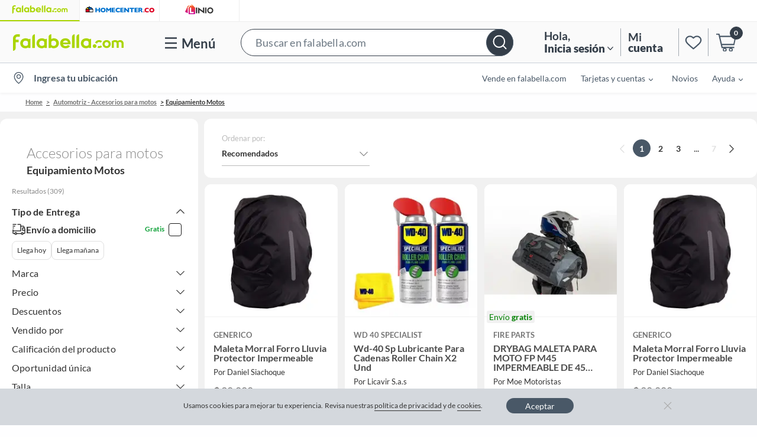

--- FILE ---
content_type: text/html; charset=utf-8
request_url: https://www.google.com/recaptcha/api2/aframe
body_size: 136
content:
<!DOCTYPE HTML><html><head><meta http-equiv="content-type" content="text/html; charset=UTF-8"></head><body><script nonce="J8uYjJjGUXrylylXlpLugA">/** Anti-fraud and anti-abuse applications only. See google.com/recaptcha */ try{var clients={'sodar':'https://pagead2.googlesyndication.com/pagead/sodar?'};window.addEventListener("message",function(a){try{if(a.source===window.parent){var b=JSON.parse(a.data);var c=clients[b['id']];if(c){var d=document.createElement('img');d.src=c+b['params']+'&rc='+(localStorage.getItem("rc::a")?sessionStorage.getItem("rc::b"):"");window.document.body.appendChild(d);sessionStorage.setItem("rc::e",parseInt(sessionStorage.getItem("rc::e")||0)+1);localStorage.setItem("rc::h",'1768981878192');}}}catch(b){}});window.parent.postMessage("_grecaptcha_ready", "*");}catch(b){}</script></body></html>

--- FILE ---
content_type: image/svg+xml
request_url: https://images.falabella.com/v3/assets/blt088e6fffbba20f16/bltccc5a7e27f9cab2f/6418aba238ab2c1b60a4bc29/logo-homecenter-our-stores.svg
body_size: 3234
content:
<svg width="117" height="10" viewBox="0 0 117 10" fill="none" xmlns="http://www.w3.org/2000/svg">
<g clip-path="url(#clip0_2127_13823)">
<path d="M3.94021 0.906546L0.505676 4.34324V9.65762H13.5655V4.34324L10.131 0.906546H7.9906V0H6.33901V0.906546H3.94021Z" fill="black"/>
<mask id="mask0_2127_13823" style="mask-type:luminance" maskUnits="userSpaceOnUse" x="0" y="0" width="14" height="10">
<path d="M3.94021 0.906546L0.505676 4.34324V9.65762H13.5655V4.34324L10.131 0.906546H7.9906V0H6.33901V0.906546H3.94021Z" fill="white"/>
</mask>
<g mask="url(#mask0_2127_13823)">
<path d="M7.5061 5.25H12.6913V8.74914H7.5061V5.25Z" fill="white"/>
</g>
<mask id="mask1_2127_13823" style="mask-type:luminance" maskUnits="userSpaceOnUse" x="0" y="0" width="14" height="10">
<path d="M3.94021 0.906546L0.505676 4.34324V9.65762H13.5655V4.34324L10.131 0.906546H7.9906V0H6.33901V0.906546H3.94021Z" fill="white"/>
</mask>
<g mask="url(#mask1_2127_13823)">
<path d="M3.94019 2.00879L1.60815 4.34298H6.27439L3.94019 2.00879Z" fill="#FBD600"/>
</g>
<mask id="mask2_2127_13823" style="mask-type:luminance" maskUnits="userSpaceOnUse" x="0" y="0" width="14" height="10">
<path d="M3.94021 0.906546L0.505676 4.34324V9.65762H13.5655V4.34324L10.131 0.906546H7.9906V0H6.33901V0.906546H3.94021Z" fill="white"/>
</mask>
<g mask="url(#mask2_2127_13823)">
<path d="M1.41223 5.25H6.56511V8.74914H1.41223V5.25Z" fill="#DD0021"/>
</g>
<mask id="mask3_2127_13823" style="mask-type:luminance" maskUnits="userSpaceOnUse" x="0" y="0" width="14" height="10">
<path d="M3.94021 0.906546L0.505676 4.34324V9.65762H13.5655V4.34324L10.131 0.906546H7.9906V0H6.33901V0.906546H3.94021Z" fill="white"/>
</mask>
<g mask="url(#mask3_2127_13823)">
<path d="M4.84894 1.81543L7.37478 4.34342H12.4631L9.93507 1.81543H4.84894Z" fill="#0072CE"/>
</g>
<path d="M25.2107 9.78285H22.9497V6.85003H19.5388V9.78285H17.2692V2.26562H19.5388V5.02833H22.9497V2.26562H25.2107V9.78285Z" fill="#0072CE"/>
<path d="M32.252 6.02885C32.2556 5.76587 32.2133 5.50429 32.1271 5.25581C32.0469 5.02856 31.9183 4.8214 31.7503 4.64857C31.575 4.47333 31.3653 4.33624 31.1345 4.2459C30.8659 4.14656 30.581 4.09835 30.2947 4.10379C30.0319 4.08923 29.769 4.12894 29.5223 4.22045C29.2755 4.31195 29.0503 4.45329 28.8606 4.63565C28.6851 4.82136 28.5487 5.0403 28.4592 5.27957C28.3697 5.51884 28.329 5.7736 28.3395 6.02885C28.3228 6.28916 28.362 6.55003 28.4546 6.79388C28.5472 7.03774 28.691 7.25893 28.8763 7.44255C29.0615 7.62618 29.284 7.76799 29.5286 7.85842C29.7733 7.94886 30.0345 7.98582 30.2947 7.96683C30.6641 7.97819 31.03 7.89282 31.3563 7.7192C31.641 7.56214 31.8731 7.32474 32.0238 7.0366C32.1816 6.72458 32.26 6.37843 32.252 6.02885ZM34.5625 6.02885C34.5685 6.70553 34.4017 7.37254 34.078 7.96683C33.7437 8.5665 33.2405 9.05471 32.631 9.3708C31.9084 9.73814 31.1049 9.91737 30.2947 9.8919C29.4715 9.91846 28.6555 9.73152 27.926 9.34926C27.3193 9.02473 26.8213 8.52902 26.4941 7.92377C26.1872 7.33966 26.0269 6.68974 26.0269 6.02993C26.0269 5.37012 26.1872 4.72019 26.4941 4.13608C26.8225 3.53204 27.3212 3.03784 27.9282 2.7149C28.658 2.33376 29.4739 2.14758 30.2968 2.17441C30.9307 2.16013 31.5619 2.26156 32.1594 2.47373C32.6613 2.65488 33.1187 2.9412 33.501 3.31352C33.8505 3.66322 34.1221 4.083 34.2977 4.54522C34.4778 5.01889 34.5676 5.52211 34.5625 6.02885Z" fill="#0072CE"/>
<path d="M44.1577 9.7848H41.8902V5.4308L39.8446 7.95449H39.6659L37.6159 5.4308V9.7848H35.4152V2.26758H37.4695L39.78 5.09058L42.1013 2.26758H44.1577V9.7848Z" fill="#0072CE"/>
<path d="M50.6478 9.7848H44.9781V2.26758H50.553V3.77921H47.2455V5.15302H50.4023V6.6668H47.2455V8.27318H50.6478V9.7848Z" fill="#0072CE"/>
<path d="M58.6882 9.22293C58.3831 9.38379 58.0628 9.51434 57.7322 9.61268C57.4113 9.71388 57.0819 9.78595 56.7481 9.82801C56.4066 9.86989 56.0629 9.89075 55.7188 9.89046C55.1213 9.89924 54.5266 9.80753 53.9596 9.61914C53.4611 9.44595 53.0036 9.17179 52.6159 8.8138C52.2398 8.47158 51.9454 8.04916 51.7546 7.5778C51.561 7.08477 51.4638 6.5592 51.4682 6.02956C51.455 5.44461 51.5704 4.8639 51.8063 4.32844C52.0192 3.85596 52.3409 3.44054 52.7451 3.11613C53.1538 2.79127 53.6219 2.54917 54.1232 2.40338C54.6523 2.24695 55.2016 2.16932 55.7533 2.17298C56.7418 2.19816 57.7192 2.3881 58.6452 2.73499V4.73757C58.293 4.51726 57.9244 4.32433 57.5427 4.16049C57.1321 3.99672 56.6925 3.91833 56.2507 3.93008C55.8283 3.92761 55.4103 4.01649 55.0255 4.19063C54.6651 4.35242 54.3539 4.60645 54.1232 4.92707C53.905 5.24519 53.7847 5.62021 53.777 6.0059C53.7694 6.39158 53.8748 6.77107 54.0802 7.09761C54.2875 7.42034 54.5785 7.6808 54.9221 7.85127C55.3001 8.04306 55.7192 8.13987 56.143 8.13335C56.492 8.13494 56.8395 8.09004 57.1766 7.99985C57.459 7.92594 57.7342 7.82722 57.9992 7.70484C58.2356 7.58951 58.4656 7.46156 58.6882 7.32155V9.22293Z" fill="#0072CE"/>
<path d="M65.1741 9.7848H59.5065V2.26758H65.0836V3.77921H61.7761V5.15302H64.9307V6.6668H61.7761V8.27318H65.1741V9.7848Z" fill="#0072CE"/>
<path d="M74.2072 9.7848H72.1895L68.2899 5.59876V9.7848H66.0418V2.26758H68.0552L71.944 6.43424V2.26758H74.2072V9.7848Z" fill="#0072CE"/>
<path d="M82.7989 4.0979H80.0448V9.78696H77.7838V4.0979H75.0276V2.26758H82.7989V4.0979Z" fill="#0072CE"/>
<path d="M89.2868 9.7848H83.6193V2.26758H89.1964V3.77921H85.8868V5.15302H89.0414V6.6668H85.8868V8.27318H89.2868V9.7848Z" fill="#0072CE"/>
<path d="M94.2288 4.64434C94.2431 4.50345 94.2186 4.36133 94.1578 4.2334C94.0971 4.10547 94.0025 3.99662 93.8842 3.91867C93.5385 3.75267 93.1558 3.67851 92.7731 3.70334H92.2972V5.51428H92.7839C93.3395 5.51428 93.7163 5.45399 93.9208 5.3334C94.1254 5.21282 94.2288 4.98026 94.2288 4.63573M97.308 9.77569H94.8726L94.2826 8.44494C94.1278 8.06508 93.9306 7.70391 93.6947 7.36829C93.5686 7.18116 93.3936 7.0322 93.1887 6.93762C92.9812 6.86577 92.7622 6.83292 92.5427 6.84072H92.2886V9.7843H90.0276V2.26708H93.8842C94.4206 2.24471 94.952 2.37701 95.4152 2.64822C95.7831 2.8686 96.0815 3.18795 96.2766 3.56984C96.4433 3.88872 96.5346 4.24157 96.5436 4.60128C96.556 4.93532 96.4818 5.2669 96.3283 5.56381C96.216 5.78522 96.0582 5.98042 95.8653 6.13659C95.6909 6.26339 95.5074 6.37711 95.3162 6.47681C95.5378 6.60876 95.7346 6.77857 95.8976 6.97854C96.1525 7.34735 96.369 7.74131 96.5436 8.15424L97.308 9.77569Z" fill="#0072CE"/>
<path d="M99.3881 9.90066C99.8733 9.90066 100.267 9.50732 100.267 9.02211C100.267 8.5369 99.8733 8.14355 99.3881 8.14355C98.9029 8.14355 98.5095 8.5369 98.5095 9.02211C98.5095 9.50732 98.9029 9.90066 99.3881 9.90066Z" fill="#DD0021"/>
<path d="M114.685 6.13258C114.689 5.86889 114.647 5.60657 114.56 5.35739C114.479 5.12962 114.35 4.92187 114.181 4.748C114.006 4.57299 113.796 4.43656 113.566 4.34748C113.297 4.24618 113.011 4.19721 112.724 4.20321C112.46 4.18851 112.197 4.22835 111.95 4.32024C111.703 4.41214 111.477 4.5541 111.287 4.73723C111.111 4.92291 110.974 5.14216 110.885 5.38189C110.795 5.62162 110.755 5.87693 110.766 6.13258C110.749 6.39309 110.789 6.65415 110.882 6.89817C110.974 7.14219 111.118 7.36349 111.304 7.54715C111.489 7.73082 111.712 7.87257 111.957 7.96286C112.202 8.05315 112.463 8.08988 112.724 8.07057C113.094 8.0822 113.46 7.99683 113.787 7.82294C114.073 7.66512 114.306 7.42704 114.457 7.13818C114.614 6.82818 114.692 6.48432 114.685 6.13689M117 6.13689C117.006 6.81381 116.838 7.48092 116.513 8.07487C116.177 8.67349 115.672 9.16017 115.062 9.47453C114.338 9.84205 113.533 10.0213 112.721 9.99563C111.898 10.0223 111.082 9.83534 110.353 9.453C109.745 9.12634 109.246 8.62943 108.916 8.02319C108.608 7.43839 108.447 6.78724 108.447 6.12612C108.447 5.46501 108.608 4.81386 108.916 4.22905C109.246 3.62421 109.745 3.1293 110.353 2.80571C111.083 2.42428 111.898 2.23739 112.721 2.26307C113.357 2.25573 113.988 2.36447 114.584 2.58392C115.088 2.76373 115.547 3.05019 115.93 3.42371C116.28 3.77449 116.552 4.19485 116.729 4.65756C116.909 5.12832 117.001 5.62839 117 6.13258" fill="#DD0021"/>
<path d="M107.609 9.33639C107.308 9.49729 106.991 9.62854 106.664 9.72829C106.342 9.82926 106.012 9.90132 105.678 9.94362C105.336 9.9855 104.993 10.0064 104.649 10.0061C104.05 10.015 103.454 9.9233 102.885 9.73475C102.384 9.56413 101.923 9.29138 101.533 8.93372C101.157 8.59069 100.862 8.16756 100.671 7.69556C100.477 7.19975 100.38 6.67122 100.385 6.13871C100.371 5.55278 100.487 4.97105 100.725 4.43544C100.938 3.96078 101.26 3.54368 101.666 3.21882C102.076 2.8939 102.545 2.65181 103.047 2.50607C103.576 2.34907 104.126 2.27071 104.679 2.27351C105.673 2.30058 106.655 2.49344 107.586 2.84414V4.84457C107.233 4.62423 106.864 4.4313 106.481 4.26748C106.071 4.10234 105.631 4.02319 105.189 4.03492C104.766 4.03221 104.347 4.1211 103.962 4.29547C103.594 4.4577 103.277 4.71487 103.042 5.04052C102.823 5.35888 102.701 5.73479 102.694 6.12147C102.686 6.50816 102.792 6.88856 102.999 7.21537C103.207 7.53745 103.498 7.79719 103.841 7.96688C104.219 8.158 104.638 8.25408 105.062 8.24681C105.412 8.24803 105.761 8.20388 106.1 8.11546C106.382 8.04086 106.658 7.94142 106.923 7.8183C107.158 7.70197 107.388 7.57257 107.609 7.4307V9.33639Z" fill="#DD0021"/>
</g>
<defs>
<clipPath id="clip0_2127_13823">
<rect width="116.494" height="10" fill="white" transform="translate(0.505676)"/>
</clipPath>
</defs>
</svg>


--- FILE ---
content_type: text/javascript
request_url: https://static.falabella.io/falabella-b2c-ui/3a038262/_next/static/chunks/710-c6dbd3edee5356b4.js
body_size: 8975
content:
"use strict";(self.webpackChunk_N_E=self.webpackChunk_N_E||[]).push([[710],{9909:function(e,t,i){i.d(t,{Z:function(){return es}});var n=i(7812),a=i(9499),o=i(8472),r=i.n(o),s=i(9555),c=i(9175),l=i(1752),d=i.n(l),p=i(1163),x=i(7294),u=i(8135),m=i(7645),b=i(9940),f=i(9677),g=i(3771),h=[".brand-header-container.jsx-2096550702{display:-webkit-box;display:-webkit-flex;display:-ms-flexbox;display:flex;width:100%;max-width:1280px;margin-top:1rem;padding:16px 24px;-webkit-box-pack:justify;-webkit-justify-content:space-between;-ms-flex-pack:justify;justify-content:space-between;-webkit-align-items:center;-webkit-box-align:center;-ms-flex-align:center;align-items:center;background-color:".concat(g.O9.white.shade1,";}"),"@media (min-width:0px) and (max-width:639px){.brand-header-container.jsx-2096550702{padding:12px 16px;}}","@media (min-width:640px) and (max-width:1023px){.brand-header-container.jsx-2096550702{padding:12px 16px;}}","@media (min-width:1024px) and (max-width:1279px){.brand-header-container.jsx-2096550702{padding:12px 16px;}}",".content-section.jsx-2096550702{display:-webkit-box;display:-webkit-flex;display:-ms-flexbox;display:flex;width:100%;max-width:1232px;-webkit-box-pack:center;-webkit-justify-content:center;-ms-flex-pack:center;justify-content:center;-webkit-align-items:center;-webkit-box-align:center;-ms-flex-align:center;align-items:center;position:relative;gap:16px;padding:12px 0;}","@media (min-width:0px) and (max-width:639px){.content-section.jsx-2096550702{-webkit-box-pack:justify;-webkit-justify-content:space-between;-ms-flex-pack:justify;justify-content:space-between;-webkit-align-self:stretch;-ms-flex-item-align:stretch;align-self:stretch;padding-bottom:12px;}}","@media (min-width:640px) and (max-width:1023px){.content-section.jsx-2096550702{-webkit-box-pack:justify;-webkit-justify-content:space-between;-ms-flex-pack:justify;justify-content:space-between;-webkit-align-self:stretch;-ms-flex-item-align:stretch;align-self:stretch;padding-bottom:12px;}}","@media (min-width:1024px) and (max-width:1279px){.content-section.jsx-2096550702{-webkit-box-pack:justify;-webkit-justify-content:space-between;-ms-flex-pack:justify;justify-content:space-between;-webkit-align-self:stretch;-ms-flex-item-align:stretch;align-self:stretch;padding-bottom:12px;}}",".brand-logo-image.jsx-2096550702{position:absolute;left:50%;-webkit-transform:translateX(-50%);-ms-transform:translateX(-50%);transform:translateX(-50%);}","@media (min-width:0px) and (max-width:639px){.brand-logo-image.jsx-2096550702{position:static;-webkit-transform:none;-ms-transform:none;transform:none;text-align:center;}}","@media (min-width:640px) and (max-width:719px){.brand-logo-image.jsx-2096550702{position:static;-webkit-transform:none;-ms-transform:none;transform:none;text-align:center;}}",".brand-logo-image.jsx-2096550702 img.jsx-2096550702{width:208px;height:36px;object-fit:contain;}","@media (min-width:0px) and (max-width:639px){.brand-logo-image.jsx-2096550702 img.jsx-2096550702{width:143px;}}","@media (min-width:640px) and (max-width:1023px){.brand-logo-image.jsx-2096550702 img.jsx-2096550702{width:143px;}}","@media (min-width:1024px) and (max-width:1279px){.brand-logo-image.jsx-2096550702 img.jsx-2096550702{width:143px;}}",".cta-link-button.jsx-2096550702{margin-left:auto;display:inline-block;}",".cta-text.jsx-2096550702{-webkit-text-decoration:underline;text-decoration:underline;-webkit-text-decoration-thickness:1px;text-decoration-thickness:1px;text-underline-offset:4px;font-size:".concat(g.cp.lg1,";font-weight:700;color:").concat(g.O9.gray.shade60,";}"),"@media (min-width:0px) and (max-width:639px){.cta-text.jsx-2096550702{font-size:".concat(g.cp.sm,";}}"),"@media (min-width:640px) and (max-width:1023px){.cta-text.jsx-2096550702{font-size:".concat(g.cp.sm,";}}"),"@media (min-width:1024px) and (max-width:1279px){.cta-text.jsx-2096550702{font-size:".concat(g.cp.sm,";}}")];h.__hash="2096550702";var w=i(5893),v=function(e){var t,i,n=e.appCtx,a=e.brandLandingURL,o=e.brandLogoURL,s=(null!==(t=null==n?void 0:null===(i=n.siteConfig)||void 0===i?void 0:i.textDictionary)&&void 0!==t?t:{}).BRAND_OFFICIAL_STORE_CTA_TEXT;return(0,w.jsxs)("div",{className:"jsx-".concat(h.__hash)+" brand-header-container",children:[(0,w.jsxs)("div",{className:"jsx-".concat(h.__hash)+" content-section",children:[!!o&&(0,w.jsx)("div",{className:"jsx-".concat(h.__hash)+" brand-logo-image",children:(0,w.jsx)("img",{src:o,alt:"brand-logo-image",className:"jsx-".concat(h.__hash)})}),!!(a&&o)&&(0,w.jsx)("div",{className:"jsx-".concat(h.__hash)+" cta-link-button",children:(0,w.jsx)(f.H,{id:"brand-cta-linkbutton",href:a,type:"secondary-link-mkp",size:"-small",target:"_self",children:(0,w.jsx)("p",{className:"jsx-".concat(h.__hash)+" cta-text",children:void 0===s?"lr a la tienda oficial":s})})})]}),(0,w.jsx)(r(),{id:h.__hash,children:h})]})};v.defaultProps={brandLandingURL:"",brandLogoURL:""};var y=i(6823),k=i(8070),j=i(3600);function _(e,t){var i=Object.keys(e);if(Object.getOwnPropertySymbols){var n=Object.getOwnPropertySymbols(e);t&&(n=n.filter(function(t){return Object.getOwnPropertyDescriptor(e,t).enumerable})),i.push.apply(i,n)}return i}function O(e){for(var t=1;t<arguments.length;t++){var i=null!=arguments[t]?arguments[t]:{};t%2?_(Object(i),!0).forEach(function(t){(0,a.Z)(e,t,i[t])}):Object.getOwnPropertyDescriptors?Object.defineProperties(e,Object.getOwnPropertyDescriptors(i)):_(Object(i)).forEach(function(t){Object.defineProperty(e,t,Object.getOwnPropertyDescriptor(i,t))})}return e}var C=["f.product.attribute.Tipo","f.product.brandName","f.variant.custom.Tama\xf1o_de_la_pantalla","f.product.attribute.Capacidad_de_carga","f.product.attribute.Tama\xf1o_del_respaldo","f.product.attribute.Material_del_tapiz","f.product.attribute.Material_de_la_estructura","f.product.attribute.Resoluci\xf3n","f.product.attribute.Procesador","f.product.attribute.N\xfamero_de_puestos","f.product.attribute.Aro","f.product.attribute.N\xfamero_de_hilos","f.product.attribute.N\xfamero_de_puertas","f.product.attribute.N\xfamero_de_quemadores","f.product.attribute.Memoria_RAM","f.product.attribute.Tipo_de_piel"],S=function(e){var t=e&&e.reduce(function(e,t){var i=t.facetType in e?e[t.facetType].count+1:1,n=C.includes(t.facetType)?(0,a.Z)({},t.facetType,{count:i,value:t.title}):{};return O(O({},e),n)},{}),i="",n=Object.keys(t);return n.find(function(e){return t[e].count>1})?"":(n.forEach(function(e){1===t[e].count&&(i+=" - ".concat(t[e].value))}),i)},P=i(2759),N=i(6554),L=i(8514),T=["a.jsx-2108923258{-webkit-text-decoration:none;text-decoration:none;}",".categoty-title-container.jsx-2108923258{display:-webkit-box;display:-webkit-flex;display:-ms-flexbox;display:flex;-webkit-flex-direction:column;-ms-flex-direction:column;flex-direction:column;width:100%;bottom:auto;height:auto;border-radius:12px;background-color:".concat(N.O9.white.shade1,";box-sizing:border-box;padding:10px 19px;}"),"@media (min-width:1024px){.categoty-title-container.jsx-2108923258{padding:25px 0 0 25px;}}",".categoty-title-container.mobile.jsx-2108923258{-webkit-flex-direction:row;-ms-flex-direction:row;flex-direction:row;-webkit-align-items:center;-webkit-box-align:center;-ms-flex-align:center;align-items:center;-webkit-box-pack:justify;-webkit-justify-content:space-between;-ms-flex-pack:justify;justify-content:space-between;}",".l1category.jsx-2108923258{font-size:".concat(L.c.xl3,";color:").concat(N.O9.gray.shade19,";font-weight:300;white-space:normal;line-height:2.6rem;text-align:left;margin-bottom:3px;}"),".l1category.jsx-2108923258:hover{-webkit-text-decoration:underline;text-decoration:underline;text-underline-position:under;}",".l2category.jsx-2108923258{text-overflow:ellipsis;overflow:hidden;}",".l2category.jsx-2108923258::first-letter{text-transform:capitalize;}"];T.__hash="2108923258";var E=function(e){var t=e.level1Category,i=e.level2Category,n=e.appCtx,a=e.appliedFacets,o=e.resultsLabel,s=e.paginationCount,l=e.breadCrumbData,d="#",p=(void 0===i?{}:i).label,u=n.tenant,m=(0,c.R5)(n.store);n.store&&"tienda"!==n.store&&"aldo-pe"===(u="".concat(j.E[n.store],"-").concat(n.regionCode))&&(u="aldoshoes-pe"),t&&!t.isRoot&&(d="/".concat(u).concat(t.link));var b=S(a),f="".concat(void 0===p?"":p," ").concat(b),g="mobile"===n.deviceType;return(0,w.jsxs)("div",{id:"testId-CategoryTitle-container",className:"jsx-".concat(T.__hash)+" "+"categoty-title-container ".concat(g?"mobile":""),children:["desktop"===n.deviceType&&(0,w.jsx)("a",{href:d,className:"jsx-".concat(T.__hash)+" l1category",children:t&&x.createElement(m&&1===l.length?"h1":"h2",null,t.label)}),(!m||l.length>1&&f&&String(f).trim().length>0)&&(0,w.jsx)(P.I,{size:"copy10",type:"primary",isHighlighted:!g,light:g,children:(0,w.jsx)("h1",{title:f,className:"jsx-".concat(T.__hash)+" l2category",children:f})}),g&&(0,w.jsxs)(P.I,{size:"copy5",id:"testId-ProductLandingContainer-totalResults",type:"secondary",children:[o," (",s,")"]}),(0,w.jsx)(r(),{id:T.__hash,children:T})]})};E.defaultProps={appliedFacets:[],resultsLabel:"",breadCrumbData:[]};var R=i(1341),D=i(3722),I=i(7818),F=i(7088),B=i(6835),z=i(9),U=i(2983),Z=[".smart-search-cards{display:-webkit-box;display:-webkit-flex;display:-ms-flexbox;display:flex;-webkit-flex-direction:row;-ms-flex-direction:row;flex-direction:row;gap:".concat(g.cp.lg1,";margin-top:").concat(g.cp.base,";padding:").concat(g.cp.sm," ").concat(g.cp.base," ").concat(g.cp.sm," ").concat(g.cp.base,";border-radius:").concat(g.cp.xxs,";background:").concat(g.O9.white.shade1,";overflow-x:auto;overflow-y:hidden;-webkit-overflow-scrolling:touch;-webkit-scroll-behavior:smooth;-moz-scroll-behavior:smooth;-ms-scroll-behavior:smooth;scroll-behavior:smooth;-webkit-box-pack:start;-webkit-justify-content:flex-start;-ms-flex-pack:start;justify-content:flex-start;-webkit-scroll-padding-left:").concat(g.cp.base,";-moz-scroll-padding-left:").concat(g.cp.base,";-ms-scroll-padding-left:").concat(g.cp.base,";scroll-padding-left:").concat(g.cp.base,";-webkit-scroll-padding-right:").concat(g.cp.base,";-moz-scroll-padding-right:").concat(g.cp.base,";-ms-scroll-padding-right:").concat(g.cp.base,";scroll-padding-right:").concat(g.cp.base,";}"),"@media (min-width:1024px){.smart-search-cards{margin-left:auto;margin-right:auto;gap:".concat(g.cp.xl3,";padding:").concat(g.cp.xl3,";overflow-x:visible;-webkit-box-pack:center;-webkit-justify-content:center;-ms-flex-pack:center;justify-content:center;-webkit-scroll-padding-left:0;-moz-scroll-padding-left:0;-ms-scroll-padding-left:0;scroll-padding-left:0;-webkit-scroll-padding-right:0;-moz-scroll-padding-right:0;-ms-scroll-padding-right:0;scroll-padding-right:0;}}"),".smart-search-card{-webkit-flex:0 0 auto;-ms-flex:0 0 auto;flex:0 0 auto;background:".concat(g.O9.white.shade1,";border:1.5px solid ").concat(g.O9.sky["sky-11"],";border-radius:").concat(g.cp.xxs,";padding:").concat(g.cp.base,";position:relative;width:377px;min-width:320px;max-width:377px;display:-webkit-box;display:-webkit-flex;display:-ms-flexbox;display:flex;-webkit-flex-direction:column;-ms-flex-direction:column;flex-direction:column;box-sizing:border-box;-webkit-box-pack:justify;-webkit-justify-content:space-between;-ms-flex-pack:justify;justify-content:space-between;-webkit-align-items:center;-webkit-box-align:center;-ms-flex-align:center;align-items:center;}"),"@media (min-width:1024px){.smart-search-card{-webkit-flex:0 1 auto;-ms-flex:0 1 auto;flex:0 1 auto;width:377px;min-width:320px;max-width:377px;}}",".card-title{font-size:".concat(g.cp.base,";font-weight:600;color:").concat(g.O9.black.shade3,";margin-bottom:").concat(g.cp.xxs,";text-align:center;line-height:1.4;max-width:24rem;-webkit-flex-shrink:0;-ms-flex-negative:0;flex-shrink:0;position:relative;padding:2px ").concat(g.cp.sm,";background-color:").concat(g.O9.white.shade1,";border-radius:2px;margin-top:-27px;z-index:10;font-family:Lato,sans-serif;display:-webkit-box;display:-webkit-flex;display:-ms-flexbox;display:flex;-webkit-align-items:center;-webkit-box-align:center;-ms-flex-align:center;align-items:center;-webkit-box-pack:center;-webkit-justify-content:center;-ms-flex-pack:center;justify-content:center;}"),"@media (min-width:1024px){.card-title{margin-bottom:".concat(g.cp.xs,";}}"),".card-title::before,.card-title::after{content:'';position:absolute;top:50%;max-width:24rem;height:1px;background-color:".concat(g.O9.sky["sky-11"],";-webkit-transform:translateY(-50%);-ms-transform:translateY(-50%);transform:translateY(-50%);}"),".card-title::before{left:-25px;}",".card-title::after{right:-25px;}",".options-container{display:-webkit-box;display:-webkit-flex;display:-ms-flexbox;display:flex;-webkit-flex-wrap:wrap;-ms-flex-wrap:wrap;flex-wrap:wrap;gap:".concat(g.cp.xxs,";-webkit-box-pack:center;-webkit-justify-content:center;-ms-flex-pack:center;justify-content:center;-webkit-align-items:center;-webkit-box-align:center;-ms-flex-align:center;align-items:center;-webkit-flex:1;-ms-flex:1;flex:1;min-height:0;max-height:unset;overflow:hidden;padding:0 ").concat(g.cp.xxs3,";}"),"@media (min-width:1024px){.options-container{gap:".concat(g.cp.xs,";}}"),".surface-options{-webkit-box-pack:center;-webkit-justify-content:center;-ms-flex-pack:center;justify-content:center;}",".smart-search-option{background:".concat(g.O9.white.shade1,";border:1px solid ").concat(g.O9.gray.shade2,";border-radius:").concat(g.cp.xxs,";color:").concat(g.O9.black.shade3,";padding:").concat(g.cp.xxs,";font-size:").concat(g.cp.sm,";font-weight:500;line-height:1.17;cursor:pointer;-webkit-transition:all 0.2s ease;transition:all 0.2s ease;outline:none;white-space:nowrap;display:-webkit-inline-box;display:-webkit-inline-flex;display:-ms-inline-flexbox;display:inline-flex;-webkit-align-items:center;-webkit-box-align:center;-ms-flex-align:center;align-items:center;-webkit-box-pack:center;-webkit-justify-content:center;-ms-flex-pack:center;justify-content:center;gap:").concat(g.cp.xxs3,";height:32px;min-height:32px;max-height:32px;max-width:150px;box-sizing:border-box;font-family:Lato,sans-serif;}"),".smart-search-option.selected{background:".concat(g.O9.sky["sky-01"],";border:1px solid ").concat(g.O9.blue.shade5,";border-radius:").concat(g.cp.xxs,";color:").concat(g.O9.black.shade1,";font-weight:700;outline:none;box-shadow:none;-webkit-transition:none;transition:none;}"),".smart-search-option.disabled{background:".concat(g.O9.white.shade1,";border:1px solid ").concat(g.O9.gray.shade65,";color:").concat(g.O9.gray.shade33,";cursor:not-allowed;opacity:1;}"),".smart-search-option.disabled:hover,.smart-search-option.disabled:focus,.smart-search-option.disabled:active{border-color:".concat(g.O9.gray.shade65,";color:").concat(g.O9.gray.shade33,";background:").concat(g.O9.white.shade1,";-webkit-transform:none;-ms-transform:none;transform:none;box-shadow:none;outline:none;}"),".smart-search-option:hover:not(.selected):not(.disabled){border-color:".concat(g.O9.sky["sky-11"],";color:").concat(g.O9.sky["sky-11"],";background:").concat(g.O9.white.shade1,";}"),".smart-search-option:focus:not(.selected):not(.disabled){outline:2px solid ".concat(g.O9.sky["sky-11"],";outline-offset:2px;}"),".smart-search-option:active:not(.selected):not(.disabled){-webkit-transform:translateY(1px);-ms-transform:translateY(1px);transform:translateY(1px);}",".smart-search-option.selected:active{-webkit-transform:none;-ms-transform:none;transform:none;}",".smart-search-option .option-label{display:inline-block;max-width:110px;overflow:hidden;text-overflow:ellipsis;white-space:nowrap;}",".smart-search-option .remove-icon{display:-webkit-inline-box;display:-webkit-inline-flex;display:-ms-inline-flexbox;display:inline-flex;-webkit-align-items:center;-webkit-box-align:center;-ms-flex-align:center;align-items:center;-webkit-box-pack:center;-webkit-justify-content:center;-ms-flex-pack:center;justify-content:center;width:".concat(g.cp.lg1,";height:").concat(g.cp.lg1,";-webkit-flex-shrink:0;-ms-flex-negative:0;flex-shrink:0;}"),".smart-search-option .remove-icon svg{width:100%;height:100%;display:block;}",".show-more-button{display:-webkit-box;display:-webkit-flex;display:-ms-flexbox;display:flex;-webkit-flex-direction:row;-ms-flex-direction:row;flex-direction:row;-webkit-box-pack:center;-webkit-justify-content:center;-ms-flex-pack:center;justify-content:center;-webkit-align-items:center;-webkit-box-align:center;-ms-flex-align:center;align-items:center;padding:0px ".concat(g.cp.xxs,";width:auto;min-width:110px;height:").concat(g.cp.xl3,";max-height:").concat(g.cp.xl3,";border-radius:").concat(g.cp.xxs3,";background:transparent;border:none;cursor:pointer;color:").concat(g.O9.black.shade1,";font-family:Lato,sans-serif;font-size:").concat(g.cp.sm,";font-weight:600;gap:").concat(g.cp.xxs3,";-webkit-flex:none;-ms-flex:none;flex:none;box-sizing:border-box;outline:none;white-space:nowrap;}"),".show-more-button:hover span{-webkit-text-decoration:underline;text-decoration:underline;}",".show-more-button:focus{outline:none;}",".modal-options-container{padding:".concat(g.cp.xl2,";}"),".modal-options-grid{display:grid;grid-template-columns:repeat(auto-fill,minmax(120px,1fr));gap:".concat(g.cp.sm,";}"),"@media (max-width:1023px){.modal-options-grid{grid-template-columns:repeat(auto-fill,minmax(100px,1fr));gap:".concat(g.cp.xs,";}.modal-options-container{padding:").concat(g.cp.lg1,";}}"),".smart-search-option.in-modal{width:100%;max-width:100%;-webkit-box-pack:start;-webkit-justify-content:flex-start;-ms-flex-pack:start;justify-content:flex-start;}",".smart-search-option.in-modal .option-label{max-width:none;-webkit-flex:1;-ms-flex:1;flex:1;}",".smart-search-modal div.dialog{right:0;left:auto;}",".smart-search-modal div.dialog .dialog-background{margin-left:auto;margin-right:0;width:400px;max-width:90vw;}",".smart-search-modal div.dialog header{background:".concat(g.O9.white.shade1,";border-bottom:1px solid ").concat(g.O9.gray.shade2,";height:60px;}"),".smart-search-modal div.dialog header h1{color:".concat(g.O9.black.shade1,";text-transform:none;font-size:").concat(g.cp.lg1,";font-weight:600;text-align:left;left:").concat(g.cp.xl2,";-webkit-transform:translateY(-50%);-ms-transform:translateY(-50%);transform:translateY(-50%);position:absolute;}"),".smart-search-modal div.dialog header .actions{-webkit-box-pack:end;-webkit-justify-content:flex-end;-ms-flex-pack:end;justify-content:flex-end;height:60px;padding-right:".concat(g.cp.xl2,";}"),".smart-search-modal div.dialog header .actions button{color:".concat(g.O9.black.shade1,";}")];function A(e,t){var i=Object.keys(e);if(Object.getOwnPropertySymbols){var n=Object.getOwnPropertySymbols(e);t&&(n=n.filter(function(t){return Object.getOwnPropertyDescriptor(e,t).enumerable})),i.push.apply(i,n)}return i}function G(e){for(var t=1;t<arguments.length;t++){var i=null!=arguments[t]?arguments[t]:{};t%2?A(Object(i),!0).forEach(function(t){(0,a.Z)(e,t,i[t])}):Object.getOwnPropertyDescriptors?Object.defineProperties(e,Object.getOwnPropertyDescriptors(i)):A(Object(i)).forEach(function(t){Object.defineProperty(e,t,Object.getOwnPropertyDescriptor(i,t))})}return e}Z.__hash="2092296251";var X=function(e){var t,i,o,s,c=e.onSelectionChange,l=e.initialSelections,d=e.smartSearchData,p=e.availableFacets,u=(s=null==d?void 0:null===(t=d.rules)||void 0===t?void 0:null===(i=t.find)||void 0===i?void 0:i.call(t,function(e){return"smart-search"===e.type}),null!=d&&d.enabled&&null!=s&&null!==(o=s.groups)&&void 0!==o&&o.length?s.groups.map(function(e){return{id:e.facet.key,question:e.question.text,options:e.options.map(function(e){return{id:e.values[0],label:e.label,facetValues:e.values}})}}):[]),m=(0,x.useMemo)(function(){return p.reduce(function(e,t){var i=t.values;if(!i.some(function(e){return e.selected}))return e;var n=(0,B.Z)(i,1)[0].facetType;return G(G({},e),{},(0,a.Z)({},n,{values:new Set(i.map(function(e){return e.facetValue}))}))},{})},[p]),b=(0,x.useState)(function(){return u.reduce(function(e,t){var i;return G(G({},e),{},(0,a.Z)({},t.id,null!==(i=l[t.id])&&void 0!==i?i:[]))},{})}),f=b[0],g=b[1],h=(0,x.useState)(!1),v=h[0],y=h[1],k=(0,x.useState)(null),j=k[0],_=k[1],O=function(e,t){if(!Object.values(f).flat().length)return!0;var i=m[e];return!i||t.some(function(e){return i.values.has(e)})},C=function(e,t){var i,n,a,o=arguments.length>2&&void 0!==arguments[2]?arguments[2]:"option-select";if(window.digitalData){var r=u.find(function(t){return t.id===e});if(r&&t){var s={type:"smart-search",facetName:r.question,selectedOptions:[t.label],facetKey:e,source:o};null!==(i=window)&&void 0!==i&&null!==(n=i.digitalData)&&void 0!==n&&null!==(a=n.tag)&&void 0!==a&&a.XLP&&(window.digitalData.tag.XLP.smart_search_click="".concat(r.question," | ").concat(t.label," | ").concat(o)),window.dispatchEvent(new CustomEvent("DDXLPSmartSearchClick",{detail:{payload:s}}))}}},S=function(e,t){var i,o=arguments.length>2&&void 0!==arguments[2]&&arguments[2],r=null!==(i=f[e])&&void 0!==i?i:[],s=r.includes(t),l=s?r.filter(function(e){return e!==t}):[].concat((0,n.Z)(r),[t]),d=G(G({},f),{},(0,a.Z)({},e,l));if(g(d),c&&c(u.map(function(e){var t=d[e.id];if(!(null!=t&&t.length))return null;var i=t.flatMap(function(t){var i,n=e.options.find(function(e){return e.id===t});return null!==(i=null==n?void 0:n.facetValues)&&void 0!==i?i:[t]});return i.length?{facetKey:e.id,facetValues:i}:null}).filter(Boolean)),!s){var p,x=u.find(function(t){return t.id===e});C(e,null==x?void 0:x.options.find(function(e){return e.id===t}),o?"modal-apply":"option-select")}},P=function(e,t){var i,n=arguments.length>2&&void 0!==arguments[2]&&arguments[2],a=(null!==(i=f[e])&&void 0!==i?i:[]).includes(t.id),o=O(e,t.facetValues);return(0,w.jsxs)("button",{type:"button",className:"smart-search-option ".concat(a?"selected":""," ").concat(n?"in-modal":""," ").concat(o?"":"disabled"),onClick:function(){o&&(S(e,t.id,n),n&&y(!1))},disabled:!o,children:[(0,w.jsx)("span",{className:"option-label",children:t.label}),a&&o&&(0,w.jsx)("span",{className:"remove-icon",children:(0,w.jsx)(z.CloseIcon,{boxSize:"16px"})})]},t.id)},N=function(e){_(e),y(!0)},L=function(){y(!1),_(null)},T=function(){return j?(0,w.jsx)("div",{className:"modal-options-container",children:(0,w.jsx)("div",{className:"modal-options-grid",children:j.options.map(function(e){return P(j.id,e,!0)})})}):null};return u.length?(0,w.jsxs)(w.Fragment,{children:[(0,w.jsxs)("div",{className:"smart-search-cards","data-testid":"smart-search",children:[u.map(function(e){var t=e.options.length>5,i=t?e.options.slice(0,5):e.options;return(0,w.jsxs)("div",{className:"smart-search-card",children:[(0,w.jsx)("h3",{className:"card-title",children:e.question}),(0,w.jsxs)("div",{className:"options-container ".concat("surface"===e.id?"surface-options":""),children:[i.map(function(t){return P(e.id,t)}),t&&(0,w.jsxs)("button",{type:"button",className:"show-more-button",onClick:function(){return N(e)},children:[(0,w.jsx)("span",{children:"Mostrar m\xe1s"}),(0,w.jsx)(z.ChevronRightIcon,{boxSize:"16px"})]})]})]},e.id)}),(0,w.jsx)(r(),{id:Z.__hash,children:Z})]}),v&&(0,w.jsx)("div",{className:"smart-search-modal",children:(0,w.jsx)(U.V,{showDialog:v,toggleState:{visible:v,setVisible:y},animationDirection:"rightToLeft",header:{title:null==j?void 0:j.question,onClose:L},body:T})})]}):null};X.defaultProps={onSelectionChange:null,initialSelections:{},smartSearchData:null,availableFacets:[],appliedFacets:[]};var H=i(4123),Y=i(9287),M=i(7240),V=i(925),q=i(7798),W=i(6162),K=i(7648),$=i(5201),Q=i(7145),J=i(3721),ee=i(4384),et=i(7735),ei=[".pod-group.jsx-339987938{background-color:".concat(g.O9.gray.shade57,";}"),".pod-group--container.jsx-339987938{display:-webkit-box;display:-webkit-flex;display:-ms-flexbox;display:flex;-webkit-flex-direction:column;-ms-flex-direction:column;flex-direction:column;}","@media (min-width:1024px){.pod-group--container.jsx-339987938{-webkit-flex-direction:row;-ms-flex-direction:row;flex-direction:row;padding-top:4px;}}","@media (min-width:1280px){.pod-group--container.jsx-339987938{-webkit-flex-direction:row;-ms-flex-direction:row;flex-direction:row;padding-top:12px;}}","@media (min-width:720px) and (max-width:1279px){.pod-group--container.jsx-339987938{margin-top:8px;}}",".pod-group--filters.jsx-339987938{width:100%;background:".concat(g.O9.white.shade1,";border-top:0;border-bottom:1px ").concat(g.O9.gray.shade17," solid;border-radius:var(--border-radius);}"),"@media (min-width:1024px){.pod-group--filters.jsx-339987938{border-bottom:1px ".concat(g.O9.gray.shade17," solid;border-radius:var(--border-radius);display:-webkit-box;display:-webkit-flex;display:-ms-flexbox;display:flex;-webkit-flex-direction:column;-ms-flex-direction:column;flex-direction:column;gap:20px;padding:20px;width:26.2%;border:none;}}"),"@media (min-width:1280px){.pod-group--filters.jsx-339987938{min-width:312px;}}",".pod-group--products.jsx-339987938{width:100%;margin-top:10px;}","@media (min-width:1024px){.pod-group--products.jsx-339987938{width:calc(100% - 26.2%);display:-webkit-box;display:-webkit-flex;display:-ms-flexbox;display:flex;margin-top:0;-webkit-flex-direction:column;-ms-flex-direction:column;flex-direction:column;}}",".filter-heading.jsx-339987938{padding:20px 10px 10px 25px;}",".pad-group--auto-correct.jsx-339987938{margin-bottom:40px;}",".pad-group--auto-correct-mkp.jsx-339987938{margin-bottom:5px;}","@media (min-width:0px) and (max-width:1023px){.pad-group--auto-correct-mkp.jsx-339987938{margin-bottom:23px;}}",".pad-group--category-banner.jsx-339987938{margin-bottom:5px;display:-webkit-box;display:-webkit-flex;display:-ms-flexbox;display:flex;-webkit-flex-direction:column;-ms-flex-direction:column;flex-direction:column;}",".brand-header-banner.jsx-339987938{margin-bottom:0px;display:-webkit-box;display:-webkit-flex;display:-ms-flexbox;display:flex;-webkit-flex-direction:column;-ms-flex-direction:column;flex-direction:column;}","@media (min-width:0px) and (max-width:639px){.brand-header-banner.jsx-339987938{margin-bottom:10px;}}","@media (min-width:640px) and (max-width:719px){.brand-header-banner.jsx-339987938{margin-bottom:10px;}}","@media (min-width:720px) and (max-width:1279px){.brand-header-banner.jsx-339987938{margin-bottom:11px;}}",".brand-header-category-banner.jsx-339987938{margin-bottom:0px;display:-webkit-box;display:-webkit-flex;display:-ms-flexbox;display:flex;-webkit-flex-direction:column;-ms-flex-direction:column;flex-direction:column;}",".total-results.jsx-339987938{padding:8px 0;}",".survey-container.jsx-339987938{display:none;}","@media (min-width:1024px){.survey-container.jsx-339987938{display:-webkit-box;display:-webkit-flex;display:-ms-flexbox;display:flex;}}",".survey-container-mobile.jsx-339987938{display:-webkit-box;display:-webkit-flex;display:-ms-flexbox;display:flex;margin-bottom:5px;}","@media (min-width:1024px){.survey-container-mobile.jsx-339987938{display:none;}}",".google-ad-top.jsx-339987938{text-align:center;}",".google-ad-side.jsx-339987938{width:300px;position:-webkit-sticky;position:sticky;-webkit-align-self:center;-ms-flex-item-align:center;align-self:center;top:0;}",".smart-search-cards-container.jsx-339987938{margin-bottom:20px;}","@media (min-width:1024px){.smart-search-cards-container.jsx-339987938{margin-bottom:0;}}"];function en(e,t){var i=Object.keys(e);if(Object.getOwnPropertySymbols){var n=Object.getOwnPropertySymbols(e);t&&(n=n.filter(function(t){return Object.getOwnPropertyDescriptor(e,t).enumerable})),i.push.apply(i,n)}return i}function ea(e){for(var t=1;t<arguments.length;t++){var i=null!=arguments[t]?arguments[t]:{};t%2?en(Object(i),!0).forEach(function(t){(0,a.Z)(e,t,i[t])}):Object.getOwnPropertyDescriptors?Object.defineProperties(e,Object.getOwnPropertyDescriptors(i)):en(Object(i)).forEach(function(t){Object.defineProperty(e,t,Object.getOwnPropertyDescriptor(i,t))})}return e}ei.__hash="339987938";var eo=d()().publicRuntimeConfig,er=function(e){var t,i,o,l,d,f,g,h,j,_,O,C,S,N,L,T,B,z,U,Z,A,G,q,W,en,er,es,ec,el,ed,ep,ex,eu,em,eb,ef,eg,eh,ew,ev,ey,ek,ej,e_,eO,eC,eS=e.layout,eP=e.products,eN=e.facets,eL=e.promotedFilter,eT=e.appCtx,eE=e.appliedFacets,eR=e.availabilityFacets,eD=e.basFacets,eI=e.baseFacetsURL,eF=e.autoCorrections,eB=e.pagination,ez=e.sortOptions,eU=e.searchTerm,eZ=e.categoryParentDetails,eA=e.brandDetails,eG=e.brandLandingURL,eX=e.brandLogoURL,eH=e.categoryBannerHtml,eY=e.leftPromotionContent,eM=e.pageName,eV=e.cart,eq=e.collectionId,eW=e.canonicalUrl,eK=e.breadCrumbData,e$=e.smartSearchData,eQ=e.attributeBanner,eJ=e.customAttributeBanner,e0=(0,p.useRouter)().query,e1=void 0===e0?{}:e0,e2=null!==(t=null==eT?void 0:null===(i=eT.siteConfig)||void 0===i?void 0:null===(o=i.toggles)||void 0===o?void 0:o.isTopsortBannerEnabled)&&void 0!==t&&t,e9=e1.id,e3=void 0===e9?"":e9,e5=e1.name,e7=void 0===e5?"":e5,e8=e1.slug,e6=void 0===e8?[]:e8,e4=e1.Ntt,te=void 0===e4?"":e4,tt=e1.isPLP,ti="desktop"===eT.deviceType,tn=null!==(l=null==eT?void 0:null===(d=eT.siteConfig)||void 0===d?void 0:d.textDictionary)&&void 0!==l?l:{},ta=e3,to=e7;"category"===eM&&(ta=e6[0]||e3,to=e6[1]||e7);var tr=(0,x.useRef)(),ts=(0,x.useState)(!0),tc=ts[0],tl=ts[1],td=null!==(f=null==eR?void 0:null===(g=eR.find(function(e){return V._.SHIPPING_GROUP_REGEX.test(e.group)}))||void 0===g?void 0:null===(h=g.values)||void 0===h?void 0:null===(j=h.find(function(e){return/(.bas_)/.test(e.facetType)&&e.selected}))||void 0===j?void 0:null===(_=j.title)||void 0===_?void 0:_.replace(V._.REGEX_1P,""))&&void 0!==f?f:null,tp=(0,x.useState)(td),tx=tp[0],tu=tp[1],tm=function(e){tu(e.title.replace(V._.REGEX_1P,"")),tl(!1)},tb=function(e){tc||(0,J.Y)(e,tr,eT.deviceType)},tf=eE.filter(function(e){return e.visible}),tg=tn.SELECTED_FILTERS,th=tn.RESULTS,tw=(0,x.useState)(!0),tv=tw[0],ty=tw[1],tk=eT.regionCode,tj=eT.store,t_=(0,et.eG)(eT,te,ta),tO=(0,et.Em)(eT),tC=(0,x.useState)(!1),tS=tC[0],tP=tC[1],tN=(0,et.oK)(),tL={id:ta,name:to,pageName:eM,isPLP:void 0===tt?"":tt,Ntt:te},tT=ea(ea({regionCode:eT.regionCode,deviceType:eT.deviceType,zones:eT.zones,site:eT.store,store:eT.store,urlBase:(0,et.MT)(eo),facetParams:tN},"search"===eM?{}:{categoryId:ta,categoryName:to}),{},{isOrchestratorEnabled:null!==(O=null===(C=eT.siteConfig)||void 0===C?void 0:null===(S=C.toggles)||void 0===S?void 0:S.isOrchestratorEnabled)&&void 0!==O&&O,priceGroupId:eT.priceGroupId,politicalId:eT.politicalId,toggles:{disableSponsoredDisplay:null!==(N=null===(L=eT.siteConfig)||void 0===L?void 0:null===(T=L.toggles)||void 0===T?void 0:T.disableSponsoredDisplay)&&void 0!==N&&N,disableSponsoredBrands:null!==(B=null===(z=eT.siteConfig)||void 0===z?void 0:null===(U=z.toggles)||void 0===U?void 0:U.disableSponsoredBrands)&&void 0!==B&&B,disableSponsoredProducts:null!==(Z=null===(A=eT.siteConfig)||void 0===A?void 0:null===(G=A.toggles)||void 0===G?void 0:G.disableSponsoredProducts)&&void 0!==Z&&Z,disableSponsoredStrip:null!==(q=null===(W=eT.siteConfig)||void 0===W?void 0:null===(en=W.toggles)||void 0===en?void 0:en.disableSponsoredStrip)&&void 0!==q&&q,disableSponsoredCarousel:null!==(er=null===(es=eT.siteConfig)||void 0===es?void 0:null===(ec=es.toggles)||void 0===ec?void 0:ec.disableSponsoredCarousel)&&void 0!==er&&er,disableSponsoredProductBanner:null!==(el=null===(ed=eT.siteConfig)||void 0===ed?void 0:null===(ep=ed.toggles)||void 0===ep?void 0:ep.disableSponsoredProductBanner)&&void 0!==el&&el,isPriceEnabledforSB:null!==(ex=null==eT?void 0:null===(eu=eT.siteConfig)||void 0===eu?void 0:null===(em=eu.toggles)||void 0===em?void 0:em.isPriceEnabledforSB)&&void 0!==ex&&ex},configurations:{priceHiddenCategoriesIds:(null===(eb=eT.siteConfig)||void 0===eb?void 0:null===(ef=eb.configurations)||void 0===ef?void 0:ef.priceHiddenCategoriesIds)||[]}}),tE=null!==(eg=(null==eT?void 0:null===(eh=eT.siteConfig)||void 0===eh?void 0:null===(ew=eh.configurations)||void 0===ew?void 0:null===(ev=ew.preferAttributeBanner)||void 0===ev?void 0:ev.includes(eM))&&eQ)&&void 0!==eg&&eg,tR=(0,et.gc)({appCtx:eT,config:eo,categoryName:to,categoryId:ta,mPos:10,hasImpressionBeenSent:tS,setHasImpressionBeenSent:tP}),tD=(0,K.E)(eT),tI=eY||((0,c.$W)({store:tj})&&"category"===eM&&["cl","pe"].includes(tk)?null===(ey=eT.siteConfig)||void 0===ey?void 0:null===(ek=ey.textDictionary)||void 0===ek?void 0:null===(ej=ek.CATEGORY_LATERAL_TEXT)||void 0===ej?void 0:ej.replace(/%Category Name%/g,eZ[0].label):""),tF=function(){return tf.length>0?(0,w.jsx)(F.Z,{filters:tf,appCtx:eT,baseFacetsURL:eI,selectedFiltersLabel:tg,pageName:eM,facets:eN}):null},tB=(0,c.R5)(tj)&&1===eK.length?eZ[0]:eZ[1],tz=(0,c.R5)(tj)&&1===eK.length?"":eZ[0],tU=["category"],tZ=(0,x.useMemo)(function(){var e,t;return null!=e$&&e$.enabled&&null!=e$&&null!==(e=e$.rules)&&void 0!==e&&e.length?(null!==(t=e$.rules[0].groups)&&void 0!==t?t:[]).reduce(function(e,t){var i=t.facet.key,n=e1[i];if(!n)return e;var o=n.split("::").map(function(e){return decodeURIComponent(e.replace(/\+/g," ")).toLowerCase().trim()}).filter(Boolean);if(!o.length)return e;var r=t.options.filter(function(e){return e.values.map(function(e){return e.toLowerCase()}).every(function(e){return o.includes(e)})}).map(function(e){return e.values[0]});return ea(ea({},e),{},(0,a.Z)({},i,r))},{}):{}},[e$,e1]),tA=function(e){if(tU.includes(eM)){var t,i,a,o,r=null!==(t=null==e$?void 0:null===(i=e$.rules)||void 0===i?void 0:null===(a=i[0])||void 0===a?void 0:null===(o=a.groups)||void 0===o?void 0:o.map(function(e){return e.facet.key}))&&void 0!==t?t:[],s=null!=eI?eI:"";if(s&&r.length){var c=new URLSearchParams(s);r.forEach(function(e){return c.delete(e)}),s=c.toString()}if(!(null!=e&&e.length)){(0,Q.dI)({regionCode:eT.regionCode,site:eT.store,url:s,categoryId:ta,categoryName:to,store:eT.store,isWhiteLabelExperience:eT.isWhiteLabelExperience});return}var l=(0,n.Z)(e);l.push({facetKey:"dynamicFacet",facetValues:e.map(function(e){return e.facetKey})});var d=l.map(function(e){var t=e.facetKey,i=e.facetValues;return"".concat(t,"=").concat(encodeURIComponent(i.join("::")))}).join("&"),p=[s,"facetSelected=true",d].filter(Boolean).join("&");(0,Q.dI)({regionCode:eT.regionCode,site:eT.store,url:p,categoryId:ta,categoryName:to,store:eT.store,isWhiteLabelExperience:eT.isWhiteLabelExperience})}};return(0,w.jsxs)(s.Pr,{config:tT,children:[(0,w.jsxs)("div",{className:"jsx-".concat(ei.__hash)+" pod-group",children:[!eH&&!tE&&tO&&(0,w.jsx)("div",{className:"jsx-".concat(ei.__hash)+" google-ad-top",children:(0,w.jsx)(b.Z,{position:"upper",pageType:"search"===eM?"search":"category",searchQuery:te,categoryId:ta,searchTerm:te,appCtx:eT,isTopsortBannerEnabled:e2,googleAdsPosition:V._.GOOGLE_AD_POSITION.TOP,deviceType:ti})}),eX&&(0,w.jsx)("div",{className:"jsx-".concat(ei.__hash)+" "+((tE?"brand-header-category-banner container":"brand-header-banner container")||""),children:(0,w.jsx)(v,{appCtx:eT,brandLandingURL:eG,brandLogoURL:eX})}),!eX&&eH&&!tE&&(0,w.jsx)("div",{className:"jsx-".concat(ei.__hash)+" pad-group--category-banner container",children:(0,w.jsx)(k.s,{categoryBannerHtml:eH,store:eT.store})}),tE&&(0,w.jsx)("div",{className:"jsx-".concat(ei.__hash)+" pod-group--keyword-related-banner container",children:(0,w.jsx)(u.Z,{appCtx:eT,baseFacetsURL:eI,onFacetChangeHandler:tm,params:tL,attributeBanner:eQ,customAttributeBanner:eJ,brandFacet:eN.find(function(e){return"Marca"===e.name}),popularBrandFacet:eN.find(function(e){var t;return V._.SWITCH_TOGGLE_REGEX.test(e.type)&&(null==e?void 0:null===(t=e.name)||void 0===t?void 0:t.toLowerCase())===V._.POPULAR_BRAND})})}),0!==eF.length&&(0,w.jsx)("div",{className:"jsx-".concat(ei.__hash)+" pad-group--auto-correct-mkp container",children:(0,w.jsx)(m.B,{searchTerm:eU,items:eF,appCtx:eT})}),e$&&(0,w.jsx)("div",{className:"jsx-".concat(ei.__hash)+" smart-search-cards-container container",children:(0,w.jsx)(X,{smartSearchData:e$,onSelectionChange:tA,initialSelections:tZ,availableFacets:eN,appliedFacets:eE})}),(0,w.jsx)("div",{className:"jsx-".concat(ei.__hash)}),(0,w.jsxs)("div",{className:"jsx-".concat(ei.__hash)+" pod-group--container container",children:[(0,w.jsxs)("section",{className:"jsx-".concat(ei.__hash)+" pod-group--filters",children:["category"===eM?(0,w.jsx)(E,{appCtx:eT,appliedFacets:eE,level1Category:tB,level2Category:tz,resultsLabel:th,paginationCount:eB.data.count,breadCrumbData:eK}):(0,w.jsx)(y.b,{brandTitle:eA.displayName,resultsLabel:th,paginationCount:eB.data.count,deviceType:eT.deviceType}),"mobile"!==eT.deviceType&&(0,w.jsx)("div",{className:"jsx-".concat(ei.__hash)+" total-results",children:(0,w.jsxs)(P.I,{size:"copy5",id:"testId-ProductLandingContainer-totalResults",type:"secondary",children:[th," (",eB.data.count,")"]})}),(0,w.jsx)(M.Z,{deviceType:eT.deviceType,content:{desktop:tF}}),tv&&(0,w.jsx)(R.Z,{availabilityFacets:eR,basFacets:eD,baseFacetsURL:eI,sortOptions:ez,data:eN,pageName:eM,onFacetChange:tm,handleScrollToTopProductList:tb,appliedFacets:eE,pagination:eB,canonicalUrl:eW}),!(0,c.R5)(tj)&&(0,w.jsx)("div",{className:"jsx-".concat(ei.__hash)+" survey-container",children:(0,w.jsx)(Y.Z,{withBorder:!0})}),(0,w.jsx)("div",{className:"jsx-".concat(ei.__hash)+" vertical-banner",children:t_&&ti&&!tD&&(0,w.jsx)(H.Z,{handleBannerAction:tR,appCtx:eT})}),ti&&tO&&(0,w.jsx)("div",{className:"jsx-".concat(ei.__hash)+" google-ad-side",children:(0,w.jsx)(b.Z,{position:"side",pageType:"search"===eM?"search":"category",searchQuery:te,categoryId:ta,searchTerm:te,appCtx:eT,isTopsortBannerEnabled:e2,googleAdsPosition:V._.GOOGLE_AD_POSITION.SIDE,deviceType:ti})})]}),(0,w.jsxs)("section",{ref:tr,className:"jsx-".concat(ei.__hash)+" pod-group--products",children:[eL&&(0,w.jsx)(I.Z,{promotedFilter:eL,baseFacetsURL:eI,pageName:eM}),(0,w.jsx)(ee.Z,{layout:eS,products:eP,pagination:eB,sortOptions:ez,pageName:eM,tenant:eT.tenant,cart:eV,setShowFacets:ty,setStopScroll:tl,collectionId:eq,leftPromotionContent:tI,selectedStore:tx})]})]}),!(0,c.R5)(tj)&&(0,w.jsx)("div",{className:"jsx-".concat(ei.__hash)+" survey-container-mobile",children:(0,w.jsx)(Y.Z,{})}),(0,w.jsx)(r(),{id:ei.__hash,children:ei})]}),(0,w.jsx)(D.t,{title:(null==eT?void 0:null===(e_=eT.interlinking)||void 0===e_?void 0:e_.title)||"",groups:(null==eT?void 0:null===(eO=eT.interlinking)||void 0===eO?void 0:eO.groups)||[],isEnabled:(0,$.o)(null==eT?void 0:null===(eC=eT.siteConfig)||void 0===eC?void 0:eC.toggles)})]})};er.defaultProps={products:[],facets:[],appliedFacets:[],searchTerm:"",layout:{desktop:{view:"4_GRID"},mobile:{view:"2_GRID"}},categoryParentDetails:[{},{}],leftPromotionContent:"",brandLandingURL:"",brandLogoURL:"",categoryBannerHtml:"<div></div>",pageName:"category",brandDetails:{},collectionId:"",canonicalUrl:"",breadCrumbData:[],smartSearchData:null,attributeBanner:null,customAttributeBanner:null,basFacets:[]};var es=(0,q.LW)((0,W.IP)(er))},9512:function(e,t,i){i.d(t,{S:function(){return n}});var n=function(e){var t=arguments.length>1&&void 0!==arguments[1]?arguments[1]:110;return e&&"string"==typeof e?e.replace(/<(img)([^>]*)>/gi,function(e,i,n){var a=n.replace(/\b(width)=\d+/gi,"$1=".concat(t)).replace(/\b(w)=\d+/g,"$1=".concat(t)).replace(/\b(height)=\d+/gi,"$1=".concat(t)).replace(/\b(h)=\d+/g,"$1=".concat(t));return"<".concat(i).concat(a,">")}):e}}}]);

--- FILE ---
content_type: image/svg+xml
request_url: https://images.falabella.com/v3/assets/blt088e6fffbba20f16/blta5a44443cc0e501c/63b6ff659233961262fbd64c/logo-linio.svg
body_size: 1145
content:
<svg width="48" height="32" viewBox="0 0 48 32" fill="none" xmlns="http://www.w3.org/2000/svg">
<g clip-path="url(#clip0_486_4938)">
<path fill-rule="evenodd" clip-rule="evenodd" d="M42.4583 14.5908C43.2739 14.5908 44.056 14.9148 44.6327 15.4914C45.2094 16.0681 45.5333 16.8503 45.5333 17.6658C45.5333 18.4813 45.2094 19.2635 44.6327 19.8402C44.056 20.4168 43.2739 20.7408 42.4583 20.7408C41.6428 20.7408 40.8607 20.4168 40.284 19.8402C39.7073 19.2635 39.3833 18.4813 39.3833 17.6658C39.3833 16.8503 39.7073 16.0681 40.284 15.4914C40.8607 14.9148 41.6428 14.5908 42.4583 14.5908ZM42.4583 22.7915C43.8177 22.7915 45.1214 22.2515 46.0826 21.2903C47.0438 20.3291 47.5838 19.0254 47.5838 17.6661C47.5838 16.3067 47.0438 15.003 46.0826 14.0418C45.1214 13.0806 43.8177 12.5406 42.4583 12.5406C41.099 12.5406 39.7953 13.0806 38.8341 14.0418C37.8729 15.003 37.3329 16.3067 37.3329 17.6661C37.3329 19.0254 37.8729 20.3291 38.8341 21.2903C39.7953 22.2515 41.099 22.7915 42.4583 22.7915Z" fill="#333333"/>
<path fill-rule="evenodd" clip-rule="evenodd" d="M18.3414 22.5367H20.4998V12.8254H18.3414V22.5367ZM33.9346 22.535H36.093V12.8237H33.9346V22.535ZM30.2696 18.5947L22.0131 12.5782V22.5361H24.1703V16.8126L32.4262 22.8291V12.8215H30.2696V18.5947Z" fill="#333333"/>
<mask id="mask0_486_4938" style="mask-type:alpha" maskUnits="userSpaceOnUse" x="0" y="8" width="9" height="15">
<path d="M4.42423 9.96083L0.105378 19.2016C0.0387615 19.3436 0.00285428 19.4982 0 19.6551V19.6981C0.00772405 20.1174 0.249928 20.518 0.654889 20.7061L4.76243 22.6172V12.4392L8.86059 8.35092L4.42423 9.96083Z" fill="white"/>
</mask>
<g mask="url(#mask0_486_4938)">
<path fill-rule="evenodd" clip-rule="evenodd" d="M4.42423 9.96083L0.105378 19.2016C0.0387615 19.3436 0.00285428 19.4982 0 19.6551V19.6981C0.00772405 20.1174 0.249928 20.518 0.654889 20.7061L4.76243 22.6172V12.4392L8.86059 8.35092L4.42423 9.96083Z" fill="url(#paint0_linear_486_4938)"/>
</g>
<mask id="mask1_486_4938" style="mask-type:alpha" maskUnits="userSpaceOnUse" x="5" y="7" width="12" height="18">
<path d="M11.2662 7.72424C10.9736 7.72753 10.6938 7.84515 10.4867 8.05196L5.66245 12.8889V23.0261C5.66274 23.3244 5.78115 23.6103 5.99177 23.8215C6.20239 24.0326 6.48807 24.1517 6.78629 24.1527L15.776 24.1522C16.074 24.1512 16.3594 24.0322 16.5699 23.8213C16.7804 23.6104 16.8989 23.3247 16.8993 23.0267V12.8883L12.0762 8.05196C11.8686 7.84518 11.5885 7.72759 11.2955 7.72424H11.2662ZM10.5788 9.50905C10.5788 9.41682 10.597 9.32549 10.6323 9.24028C10.6676 9.15507 10.7193 9.07764 10.7845 9.01242C10.8497 8.94721 10.9272 8.89547 11.0124 8.86018C11.0976 8.82488 11.1889 8.80671 11.2811 8.80671C11.3734 8.80671 11.4647 8.82488 11.5499 8.86018C11.6351 8.89547 11.7126 8.94721 11.7778 9.01242C11.843 9.07764 11.8947 9.15507 11.93 9.24028C11.9653 9.32549 11.9835 9.41682 11.9835 9.50905C11.9872 9.60363 11.9718 9.69798 11.9382 9.78646C11.9046 9.87495 11.8535 9.95573 11.7879 10.024C11.7223 10.0922 11.6436 10.1465 11.5565 10.1836C11.4695 10.2207 11.3758 10.2398 11.2811 10.2398C11.1865 10.2398 11.0928 10.2207 11.0057 10.1836C10.9187 10.1465 10.84 10.0922 10.7744 10.024C10.7088 9.95573 10.6577 9.87495 10.6241 9.78646C10.5904 9.69798 10.5751 9.60363 10.5788 9.50905Z" fill="white"/>
</mask>
<g mask="url(#mask1_486_4938)">
<path fill-rule="evenodd" clip-rule="evenodd" d="M11.2662 7.72424C10.9736 7.72753 10.6938 7.84515 10.4867 8.05196L5.66245 12.8889V23.0261C5.66274 23.3244 5.78115 23.6103 5.99177 23.8215C6.20239 24.0326 6.48807 24.1517 6.78629 24.1527L15.776 24.1522C16.074 24.1512 16.3594 24.0322 16.5699 23.8213C16.7804 23.6104 16.8989 23.3247 16.8993 23.0267V12.8883L12.0762 8.05196C11.8686 7.84518 11.5885 7.72759 11.2955 7.72424H11.2662ZM10.5788 9.50905C10.5788 9.41682 10.597 9.32549 10.6323 9.24028C10.6676 9.15507 10.7193 9.07764 10.7845 9.01242C10.8497 8.94721 10.9272 8.89547 11.0124 8.86018C11.0976 8.82488 11.1889 8.80671 11.2811 8.80671C11.3734 8.80671 11.4647 8.82488 11.5499 8.86018C11.6351 8.89547 11.7126 8.94721 11.7778 9.01242C11.843 9.07764 11.8947 9.15507 11.93 9.24028C11.9653 9.32549 11.9835 9.41682 11.9835 9.50905C11.9872 9.60363 11.9718 9.69798 11.9382 9.78646C11.9046 9.87495 11.8535 9.95573 11.7879 10.024C11.7223 10.0922 11.6436 10.1465 11.5565 10.1836C11.4695 10.2207 11.3758 10.2398 11.2811 10.2398C11.1865 10.2398 11.0928 10.2207 11.0057 10.1836C10.9187 10.1465 10.84 10.0922 10.7744 10.024C10.7088 9.95573 10.6577 9.87495 10.6241 9.78646C10.5904 9.69798 10.5751 9.60363 10.5788 9.50905Z" fill="url(#paint1_linear_486_4938)"/>
</g>
<path fill-rule="evenodd" clip-rule="evenodd" d="M10.2187 20.3652V12.7995H8.05707V22.5274H14.5409V20.3647L10.2187 20.3652Z" fill="white"/>
</g>
<defs>
<linearGradient id="paint0_linear_486_4938" x1="4.4303" y1="8.35092" x2="4.4303" y2="22.6172" gradientUnits="userSpaceOnUse">
<stop stop-color="#FF6503"/>
<stop offset="1" stop-color="#C8009F"/>
</linearGradient>
<linearGradient id="paint1_linear_486_4938" x1="11.2809" y1="7.72424" x2="11.2809" y2="24.1527" gradientUnits="userSpaceOnUse">
<stop stop-color="#FF6503"/>
<stop offset="1" stop-color="#C8009F"/>
</linearGradient>
<clipPath id="clip0_486_4938">
<rect width="48" height="16.5515" fill="white" transform="translate(0 7.72424)"/>
</clipPath>
</defs>
</svg>


--- FILE ---
content_type: application/javascript
request_url: https://assets.falabella.com/v3/assets/blt7c5c2f2f888a7cc3/blt006a6122094a0f5a/xlp.cjs
body_size: 13893
content:
(function(D){typeof define=="function"&&define.amd?define(D):D()})(function(){"use strict";var D=typeof globalThis!="undefined"?globalThis:typeof window!="undefined"?window:typeof global!="undefined"?global:typeof self!="undefined"?self:{},pa=Array.isArray,L=pa,fa=typeof D=="object"&&D&&D.Object===Object&&D,Oe=fa,ga=Oe,va=typeof self=="object"&&self&&self.Object===Object&&self,ya=ga||va||Function("return this")(),b=ya,_a=b,ha=_a.Symbol,x=ha,Ee=x,Me=Object.prototype,$a=Me.hasOwnProperty,ba=Me.toString,N=Ee?Ee.toStringTag:void 0;function wa(e){var t=$a.call(e,N),a=e[N];try{e[N]=void 0;var r=!0}catch{}var n=ba.call(e);return r&&(t?e[N]=a:delete e[N]),n}var ma=wa,La=Object.prototype,Sa=La.toString;function Aa(e){return Sa.call(e)}var Ta=Aa,je=x,Da=ma,Pa=Ta,Ca="[object Null]",Ia="[object Undefined]",Xe=je?je.toStringTag:void 0;function Oa(e){return e==null?e===void 0?Ia:Ca:Xe&&Xe in Object(e)?Da(e):Pa(e)}var I=Oa;function Ea(e){return e!=null&&typeof e=="object"}var S=Ea,Ma=I,ja=S,Xa="[object Symbol]";function Fa(e){return typeof e=="symbol"||ja(e)&&Ma(e)==Xa}var ie=Fa,xa=L,Na=ie,Ra=/\.|\[(?:[^[\]]*|(["'])(?:(?!\1)[^\\]|\\.)*?\1)\]/,ka=/^\w*$/;function Ga(e,t){if(xa(e))return!1;var a=typeof e;return a=="number"||a=="symbol"||a=="boolean"||e==null||Na(e)?!0:ka.test(e)||!Ra.test(e)||t!=null&&e in Object(t)}var Ba=Ga;function Ka(e){var t=typeof e;return e!=null&&(t=="object"||t=="function")}var w=Ka,Ua=I,Va=w,za="[object AsyncFunction]",Ha="[object Function]",qa="[object GeneratorFunction]",Ya="[object Proxy]";function Qa(e){if(!Va(e))return!1;var t=Ua(e);return t==Ha||t==qa||t==za||t==Ya}var oe=Qa,Wa=b,Za=Wa["__core-js_shared__"],Ja=Za,se=Ja,Fe=function(){var e=/[^.]+$/.exec(se&&se.keys&&se.keys.IE_PROTO||"");return e?"Symbol(src)_1."+e:""}();function er(e){return!!Fe&&Fe in e}var tr=er,ar=Function.prototype,rr=ar.toString;function nr(e){if(e!=null){try{return rr.call(e)}catch{}try{return e+""}catch{}}return""}var xe=nr,ir=oe,or=tr,sr=w,cr=xe,lr=/[\\^$.*+?()[\]{}|]/g,dr=/^\[object .+?Constructor\]$/,ur=Function.prototype,pr=Object.prototype,fr=ur.toString,gr=pr.hasOwnProperty,vr=RegExp("^"+fr.call(gr).replace(lr,"\\$&").replace(/hasOwnProperty|(function).*?(?=\\\()| for .+?(?=\\\])/g,"$1.*?")+"$");function yr(e){if(!sr(e)||or(e))return!1;var t=ir(e)?vr:dr;return t.test(cr(e))}var _r=yr;function hr(e,t){return e==null?void 0:e[t]}var $r=hr,br=_r,wr=$r;function mr(e,t){var a=wr(e,t);return br(a)?a:void 0}var P=mr,Lr=P,Sr=Lr(Object,"create"),V=Sr,Ne=V;function Ar(){this.__data__=Ne?Ne(null):{},this.size=0}var Tr=Ar;function Dr(e){var t=this.has(e)&&delete this.__data__[e];return this.size-=t?1:0,t}var Pr=Dr,Cr=V,Ir="__lodash_hash_undefined__",Or=Object.prototype,Er=Or.hasOwnProperty;function Mr(e){var t=this.__data__;if(Cr){var a=t[e];return a===Ir?void 0:a}return Er.call(t,e)?t[e]:void 0}var jr=Mr,Xr=V,Fr=Object.prototype,xr=Fr.hasOwnProperty;function Nr(e){var t=this.__data__;return Xr?t[e]!==void 0:xr.call(t,e)}var Rr=Nr,kr=V,Gr="__lodash_hash_undefined__";function Br(e,t){var a=this.__data__;return this.size+=this.has(e)?0:1,a[e]=kr&&t===void 0?Gr:t,this}var Kr=Br,Ur=Tr,Vr=Pr,zr=jr,Hr=Rr,qr=Kr;function O(e){var t=-1,a=e==null?0:e.length;for(this.clear();++t<a;){var r=e[t];this.set(r[0],r[1])}}O.prototype.clear=Ur,O.prototype.delete=Vr,O.prototype.get=zr,O.prototype.has=Hr,O.prototype.set=qr;var Yr=O;function Qr(){this.__data__=[],this.size=0}var Wr=Qr;function Zr(e,t){return e===t||e!==e&&t!==t}var z=Zr,Jr=z;function en(e,t){for(var a=e.length;a--;)if(Jr(e[a][0],t))return a;return-1}var H=en,tn=H,an=Array.prototype,rn=an.splice;function nn(e){var t=this.__data__,a=tn(t,e);if(a<0)return!1;var r=t.length-1;return a==r?t.pop():rn.call(t,a,1),--this.size,!0}var on=nn,sn=H;function cn(e){var t=this.__data__,a=sn(t,e);return a<0?void 0:t[a][1]}var ln=cn,dn=H;function un(e){return dn(this.__data__,e)>-1}var pn=un,fn=H;function gn(e,t){var a=this.__data__,r=fn(a,e);return r<0?(++this.size,a.push([e,t])):a[r][1]=t,this}var vn=gn,yn=Wr,_n=on,hn=ln,$n=pn,bn=vn;function E(e){var t=-1,a=e==null?0:e.length;for(this.clear();++t<a;){var r=e[t];this.set(r[0],r[1])}}E.prototype.clear=yn,E.prototype.delete=_n,E.prototype.get=hn,E.prototype.has=$n,E.prototype.set=bn;var q=E,wn=P,mn=b,Ln=wn(mn,"Map"),ce=Ln,Re=Yr,Sn=q,An=ce;function Tn(){this.size=0,this.__data__={hash:new Re,map:new(An||Sn),string:new Re}}var Dn=Tn;function Pn(e){var t=typeof e;return t=="string"||t=="number"||t=="symbol"||t=="boolean"?e!=="__proto__":e===null}var Cn=Pn,In=Cn;function On(e,t){var a=e.__data__;return In(t)?a[typeof t=="string"?"string":"hash"]:a.map}var Y=On,En=Y;function Mn(e){var t=En(this,e).delete(e);return this.size-=t?1:0,t}var jn=Mn,Xn=Y;function Fn(e){return Xn(this,e).get(e)}var xn=Fn,Nn=Y;function Rn(e){return Nn(this,e).has(e)}var kn=Rn,Gn=Y;function Bn(e,t){var a=Gn(this,e),r=a.size;return a.set(e,t),this.size+=a.size==r?0:1,this}var Kn=Bn,Un=Dn,Vn=jn,zn=xn,Hn=kn,qn=Kn;function M(e){var t=-1,a=e==null?0:e.length;for(this.clear();++t<a;){var r=e[t];this.set(r[0],r[1])}}M.prototype.clear=Un,M.prototype.delete=Vn,M.prototype.get=zn,M.prototype.has=Hn,M.prototype.set=qn;var ke=M,Ge=ke,Yn="Expected a function";function le(e,t){if(typeof e!="function"||t!=null&&typeof t!="function")throw new TypeError(Yn);var a=function(){var r=arguments,n=t?t.apply(this,r):r[0],i=a.cache;if(i.has(n))return i.get(n);var o=e.apply(this,r);return a.cache=i.set(n,o)||i,o};return a.cache=new(le.Cache||Ge),a}le.Cache=Ge;var Qn=le,Wn=Qn,Zn=500;function Jn(e){var t=Wn(e,function(r){return a.size===Zn&&a.clear(),r}),a=t.cache;return t}var ei=Jn,ti=ei,ai=/[^.[\]]+|\[(?:(-?\d+(?:\.\d+)?)|(["'])((?:(?!\2)[^\\]|\\.)*?)\2)\]|(?=(?:\.|\[\])(?:\.|\[\]|$))/g,ri=/\\(\\)?/g,ni=ti(function(e){var t=[];return e.charCodeAt(0)===46&&t.push(""),e.replace(ai,function(a,r,n,i){t.push(n?i.replace(ri,"$1"):r||a)}),t}),ii=ni;function oi(e,t){for(var a=-1,r=e==null?0:e.length,n=Array(r);++a<r;)n[a]=t(e[a],a,e);return n}var Be=oi,Ke=x,si=Be,ci=L,li=ie,di=1/0,Ue=Ke?Ke.prototype:void 0,Ve=Ue?Ue.toString:void 0;function ze(e){if(typeof e=="string")return e;if(ci(e))return si(e,ze)+"";if(li(e))return Ve?Ve.call(e):"";var t=e+"";return t=="0"&&1/e==-di?"-0":t}var ui=ze,pi=ui;function fi(e){return e==null?"":pi(e)}var gi=fi,vi=L,yi=Ba,_i=ii,hi=gi;function $i(e,t){return vi(e)?e:yi(e,t)?[e]:_i(hi(e))}var Q=$i,bi=ie,wi=1/0;function mi(e){if(typeof e=="string"||bi(e))return e;var t=e+"";return t=="0"&&1/e==-wi?"-0":t}var de=mi,Li=Q,Si=de;function Ai(e,t){t=Li(t,e);for(var a=0,r=t.length;e!=null&&a<r;)e=e[Si(t[a++])];return a&&a==r?e:void 0}var He=Ai,Ti=He;function Di(e,t,a){var r=e==null?void 0:Ti(e,t);return r===void 0?a:r}var Pi=Di,Ci=q;function Ii(){this.__data__=new Ci,this.size=0}var Oi=Ii;function Ei(e){var t=this.__data__,a=t.delete(e);return this.size=t.size,a}var Mi=Ei;function ji(e){return this.__data__.get(e)}var Xi=ji;function Fi(e){return this.__data__.has(e)}var xi=Fi,Ni=q,Ri=ce,ki=ke,Gi=200;function Bi(e,t){var a=this.__data__;if(a instanceof Ni){var r=a.__data__;if(!Ri||r.length<Gi-1)return r.push([e,t]),this.size=++a.size,this;a=this.__data__=new ki(r)}return a.set(e,t),this.size=a.size,this}var Ki=Bi,Ui=q,Vi=Oi,zi=Mi,Hi=Xi,qi=xi,Yi=Ki;function j(e){var t=this.__data__=new Ui(e);this.size=t.size}j.prototype.clear=Vi,j.prototype.delete=zi,j.prototype.get=Hi,j.prototype.has=qi,j.prototype.set=Yi;var qe=j,Qi=P,Wi=function(){try{var e=Qi(Object,"defineProperty");return e({},"",{}),e}catch{}}(),Ye=Wi,Qe=Ye;function Zi(e,t,a){t=="__proto__"&&Qe?Qe(e,t,{configurable:!0,enumerable:!0,value:a,writable:!0}):e[t]=a}var ue=Zi,Ji=ue,eo=z;function to(e,t,a){(a!==void 0&&!eo(e[t],a)||a===void 0&&!(t in e))&&Ji(e,t,a)}var We=to;function ao(e){return function(t,a,r){for(var n=-1,i=Object(t),o=r(t),s=o.length;s--;){var c=o[e?s:++n];if(a(i[c],c,i)===!1)break}return t}}var ro=ao,no=ro,io=no(),oo=io,W={exports:{}};(function(e,t){var a=b,r=t&&!t.nodeType&&t,n=r&&!0&&e&&!e.nodeType&&e,i=n&&n.exports===r,o=i?a.Buffer:void 0,s=o?o.allocUnsafe:void 0;function c(d,p){if(p)return d.slice();var u=d.length,v=s?s(u):new d.constructor(u);return d.copy(v),v}e.exports=c})(W,W.exports);var so=b,co=so.Uint8Array,lo=co,Ze=lo;function uo(e){var t=new e.constructor(e.byteLength);return new Ze(t).set(new Ze(e)),t}var pe=uo,po=pe;function fo(e,t){var a=t?po(e.buffer):e.buffer;return new e.constructor(a,e.byteOffset,e.length)}var Je=fo;function go(e,t){var a=-1,r=e.length;for(t||(t=Array(r));++a<r;)t[a]=e[a];return t}var et=go,vo=w,tt=Object.create,yo=function(){function e(){}return function(t){if(!vo(t))return{};if(tt)return tt(t);e.prototype=t;var a=new e;return e.prototype=void 0,a}}(),_o=yo;function ho(e,t){return function(a){return e(t(a))}}var at=ho,$o=at,bo=$o(Object.getPrototypeOf,Object),fe=bo,wo=Object.prototype;function mo(e){var t=e&&e.constructor,a=typeof t=="function"&&t.prototype||wo;return e===a}var ge=mo,Lo=_o,So=fe,Ao=ge;function To(e){return typeof e.constructor=="function"&&!Ao(e)?Lo(So(e)):{}}var rt=To,Do=I,Po=S,Co="[object Arguments]";function Io(e){return Po(e)&&Do(e)==Co}var Oo=Io,nt=Oo,Eo=S,it=Object.prototype,Mo=it.hasOwnProperty,jo=it.propertyIsEnumerable,Xo=nt(function(){return arguments}())?nt:function(e){return Eo(e)&&Mo.call(e,"callee")&&!jo.call(e,"callee")},ve=Xo,Fo=9007199254740991;function xo(e){return typeof e=="number"&&e>-1&&e%1==0&&e<=Fo}var ot=xo,No=oe,Ro=ot;function ko(e){return e!=null&&Ro(e.length)&&!No(e)}var Z=ko,Go=Z,Bo=S;function Ko(e){return Bo(e)&&Go(e)}var Uo=Ko,R={exports:{}};function Vo(){return!1}var zo=Vo;(function(e,t){var a=b,r=zo,n=t&&!t.nodeType&&t,i=n&&!0&&e&&!e.nodeType&&e,o=i&&i.exports===n,s=o?a.Buffer:void 0,c=s?s.isBuffer:void 0,d=c||r;e.exports=d})(R,R.exports);var Ho=I,qo=fe,Yo=S,Qo="[object Object]",Wo=Function.prototype,Zo=Object.prototype,st=Wo.toString,Jo=Zo.hasOwnProperty,es=st.call(Object);function ts(e){if(!Yo(e)||Ho(e)!=Qo)return!1;var t=qo(e);if(t===null)return!0;var a=Jo.call(t,"constructor")&&t.constructor;return typeof a=="function"&&a instanceof a&&st.call(a)==es}var ct=ts,as=I,rs=ot,ns=S,is="[object Arguments]",os="[object Array]",ss="[object Boolean]",cs="[object Date]",ls="[object Error]",ds="[object Function]",us="[object Map]",ps="[object Number]",fs="[object Object]",gs="[object RegExp]",vs="[object Set]",ys="[object String]",_s="[object WeakMap]",hs="[object ArrayBuffer]",$s="[object DataView]",bs="[object Float32Array]",ws="[object Float64Array]",ms="[object Int8Array]",Ls="[object Int16Array]",Ss="[object Int32Array]",As="[object Uint8Array]",Ts="[object Uint8ClampedArray]",Ds="[object Uint16Array]",Ps="[object Uint32Array]",g={};g[bs]=g[ws]=g[ms]=g[Ls]=g[Ss]=g[As]=g[Ts]=g[Ds]=g[Ps]=!0,g[is]=g[os]=g[hs]=g[ss]=g[$s]=g[cs]=g[ls]=g[ds]=g[us]=g[ps]=g[fs]=g[gs]=g[vs]=g[ys]=g[_s]=!1;function Cs(e){return ns(e)&&rs(e.length)&&!!g[as(e)]}var Is=Cs;function Os(e){return function(t){return e(t)}}var ye=Os,k={exports:{}};(function(e,t){var a=Oe,r=t&&!t.nodeType&&t,n=r&&!0&&e&&!e.nodeType&&e,i=n&&n.exports===r,o=i&&a.process,s=function(){try{var c=n&&n.require&&n.require("util").types;return c||o&&o.binding&&o.binding("util")}catch{}}();e.exports=s})(k,k.exports);var Es=Is,Ms=ye,lt=k.exports,dt=lt&&lt.isTypedArray,js=dt?Ms(dt):Es,ut=js;function Xs(e,t){if(!(t==="constructor"&&typeof e[t]=="function")&&t!="__proto__")return e[t]}var pt=Xs,Fs=ue,xs=z,Ns=Object.prototype,Rs=Ns.hasOwnProperty;function ks(e,t,a){var r=e[t];(!(Rs.call(e,t)&&xs(r,a))||a===void 0&&!(t in e))&&Fs(e,t,a)}var _e=ks,Gs=_e,Bs=ue;function Ks(e,t,a,r){var n=!a;a||(a={});for(var i=-1,o=t.length;++i<o;){var s=t[i],c=r?r(a[s],e[s],s,a,e):void 0;c===void 0&&(c=e[s]),n?Bs(a,s,c):Gs(a,s,c)}return a}var X=Ks;function Us(e,t){for(var a=-1,r=Array(e);++a<e;)r[a]=t(a);return r}var Vs=Us,zs=9007199254740991,Hs=/^(?:0|[1-9]\d*)$/;function qs(e,t){var a=typeof e;return t=t==null?zs:t,!!t&&(a=="number"||a!="symbol"&&Hs.test(e))&&e>-1&&e%1==0&&e<t}var he=qs,Ys=Vs,Qs=ve,Ws=L,Zs=R.exports,Js=he,ec=ut,tc=Object.prototype,ac=tc.hasOwnProperty;function rc(e,t){var a=Ws(e),r=!a&&Qs(e),n=!a&&!r&&Zs(e),i=!a&&!r&&!n&&ec(e),o=a||r||n||i,s=o?Ys(e.length,String):[],c=s.length;for(var d in e)(t||ac.call(e,d))&&!(o&&(d=="length"||n&&(d=="offset"||d=="parent")||i&&(d=="buffer"||d=="byteLength"||d=="byteOffset")||Js(d,c)))&&s.push(d);return s}var ft=rc;function nc(e){var t=[];if(e!=null)for(var a in Object(e))t.push(a);return t}var ic=nc,oc=w,sc=ge,cc=ic,lc=Object.prototype,dc=lc.hasOwnProperty;function uc(e){if(!oc(e))return cc(e);var t=sc(e),a=[];for(var r in e)r=="constructor"&&(t||!dc.call(e,r))||a.push(r);return a}var pc=uc,fc=ft,gc=pc,vc=Z;function yc(e){return vc(e)?fc(e,!0):gc(e)}var G=yc,_c=X,hc=G;function $c(e){return _c(e,hc(e))}var bc=$c,gt=We,wc=W.exports,mc=Je,Lc=et,Sc=rt,vt=ve,yt=L,Ac=Uo,Tc=R.exports,Dc=oe,Pc=w,Cc=ct,Ic=ut,_t=pt,Oc=bc;function Ec(e,t,a,r,n,i,o){var s=_t(e,a),c=_t(t,a),d=o.get(c);if(d){gt(e,a,d);return}var p=i?i(s,c,a+"",e,t,o):void 0,u=p===void 0;if(u){var v=yt(c),h=!v&&Tc(c),$=!v&&!h&&Ic(c);p=c,v||h||$?yt(s)?p=s:Ac(s)?p=Lc(s):h?(u=!1,p=wc(c,!0)):$?(u=!1,p=mc(c,!0)):p=[]:Cc(c)||vt(c)?(p=s,vt(s)?p=Oc(s):(!Pc(s)||Dc(s))&&(p=Sc(c))):u=!1}u&&(o.set(c,p),n(p,c,r,i,o),o.delete(c)),gt(e,a,p)}var Mc=Ec,jc=qe,Xc=We,Fc=oo,xc=Mc,Nc=w,Rc=G,kc=pt;function ht(e,t,a,r,n){e!==t&&Fc(t,function(i,o){if(n||(n=new jc),Nc(i))xc(e,t,o,a,ht,r,n);else{var s=r?r(kc(e,o),i,o+"",e,t,n):void 0;s===void 0&&(s=i),Xc(e,o,s)}},Rc)}var Gc=ht;function Bc(e){return e}var $t=Bc;function Kc(e,t,a){switch(a.length){case 0:return e.call(t);case 1:return e.call(t,a[0]);case 2:return e.call(t,a[0],a[1]);case 3:return e.call(t,a[0],a[1],a[2])}return e.apply(t,a)}var Uc=Kc,Vc=Uc,bt=Math.max;function zc(e,t,a){return t=bt(t===void 0?e.length-1:t,0),function(){for(var r=arguments,n=-1,i=bt(r.length-t,0),o=Array(i);++n<i;)o[n]=r[t+n];n=-1;for(var s=Array(t+1);++n<t;)s[n]=r[n];return s[t]=a(o),Vc(e,this,s)}}var wt=zc;function Hc(e){return function(){return e}}var qc=Hc,Yc=qc,mt=Ye,Qc=$t,Wc=mt?function(e,t){return mt(e,"toString",{configurable:!0,enumerable:!1,value:Yc(t),writable:!0})}:Qc,Zc=Wc,Jc=800,el=16,tl=Date.now;function al(e){var t=0,a=0;return function(){var r=tl(),n=el-(r-a);if(a=r,n>0){if(++t>=Jc)return arguments[0]}else t=0;return e.apply(void 0,arguments)}}var rl=al,nl=Zc,il=rl,ol=il(nl),Lt=ol,sl=$t,cl=wt,ll=Lt;function dl(e,t){return ll(cl(e,t,sl),e+"")}var ul=dl,pl=z,fl=Z,gl=he,vl=w;function yl(e,t,a){if(!vl(a))return!1;var r=typeof t;return(r=="number"?fl(a)&&gl(t,a.length):r=="string"&&t in a)?pl(a[t],e):!1}var _l=yl,hl=ul,$l=_l;function bl(e){return hl(function(t,a){var r=-1,n=a.length,i=n>1?a[n-1]:void 0,o=n>2?a[2]:void 0;for(i=e.length>3&&typeof i=="function"?(n--,i):void 0,o&&$l(a[0],a[1],o)&&(i=n<3?void 0:i,n=1),t=Object(t);++r<n;){var s=a[r];s&&e(t,s,r,i)}return t})}var wl=bl,ml=Gc,Ll=wl,Sl=Ll(function(e,t,a){ml(e,t,a)}),Al=Sl,Tl=_e,Dl=Q,Pl=he,St=w,Cl=de;function Il(e,t,a,r){if(!St(e))return e;t=Dl(t,e);for(var n=-1,i=t.length,o=i-1,s=e;s!=null&&++n<i;){var c=Cl(t[n]),d=a;if(c==="__proto__"||c==="constructor"||c==="prototype")return e;if(n!=o){var p=s[c];d=r?r(p,c,s):void 0,d===void 0&&(d=St(p)?p:Pl(t[n+1])?[]:{})}Tl(s,c,d),s=s[c]}return e}var Ol=Il,El=Ol;function Ml(e,t,a){return e==null?e:El(e,t,a)}var jl=Ml;function Xl(e){var t=e==null?0:e.length;return t?e[t-1]:void 0}var Fl=Xl;function xl(e,t,a){var r=-1,n=e.length;t<0&&(t=-t>n?0:n+t),a=a>n?n:a,a<0&&(a+=n),n=t>a?0:a-t>>>0,t>>>=0;for(var i=Array(n);++r<n;)i[r]=e[r+t];return i}var Nl=xl,Rl=He,kl=Nl;function Gl(e,t){return t.length<2?e:Rl(e,kl(t,0,-1))}var Bl=Gl,Kl=Q,Ul=Fl,Vl=Bl,zl=de;function Hl(e,t){return t=Kl(t,e),e=Vl(e,t),e==null||delete e[zl(Ul(t))]}var At=Hl,ql=At;function Yl(e,t){return e==null?!0:ql(e,t)}var Ql=Yl;function Wl(e,t){for(var a=-1,r=e==null?0:e.length;++a<r&&t(e[a],a,e)!==!1;);return e}var Zl=Wl,Jl=at,ed=Jl(Object.keys,Object),td=ed,ad=ge,rd=td,nd=Object.prototype,id=nd.hasOwnProperty;function od(e){if(!ad(e))return rd(e);var t=[];for(var a in Object(e))id.call(e,a)&&a!="constructor"&&t.push(a);return t}var sd=od,cd=ft,ld=sd,dd=Z;function ud(e){return dd(e)?cd(e):ld(e)}var $e=ud,pd=X,fd=$e;function gd(e,t){return e&&pd(t,fd(t),e)}var vd=gd,yd=X,_d=G;function hd(e,t){return e&&yd(t,_d(t),e)}var $d=hd;function bd(e,t){for(var a=-1,r=e==null?0:e.length,n=0,i=[];++a<r;){var o=e[a];t(o,a,e)&&(i[n++]=o)}return i}var wd=bd;function md(){return[]}var Tt=md,Ld=wd,Sd=Tt,Ad=Object.prototype,Td=Ad.propertyIsEnumerable,Dt=Object.getOwnPropertySymbols,Dd=Dt?function(e){return e==null?[]:(e=Object(e),Ld(Dt(e),function(t){return Td.call(e,t)}))}:Sd,be=Dd,Pd=X,Cd=be;function Id(e,t){return Pd(e,Cd(e),t)}var Od=Id;function Ed(e,t){for(var a=-1,r=t.length,n=e.length;++a<r;)e[n+a]=t[a];return e}var we=Ed,Md=we,jd=fe,Xd=be,Fd=Tt,xd=Object.getOwnPropertySymbols,Nd=xd?function(e){for(var t=[];e;)Md(t,Xd(e)),e=jd(e);return t}:Fd,Pt=Nd,Rd=X,kd=Pt;function Gd(e,t){return Rd(e,kd(e),t)}var Bd=Gd,Kd=we,Ud=L;function Vd(e,t,a){var r=t(e);return Ud(e)?r:Kd(r,a(e))}var Ct=Vd,zd=Ct,Hd=be,qd=$e;function Yd(e){return zd(e,qd,Hd)}var Qd=Yd,Wd=Ct,Zd=Pt,Jd=G;function eu(e){return Wd(e,Jd,Zd)}var It=eu,tu=P,au=b,ru=tu(au,"DataView"),nu=ru,iu=P,ou=b,su=iu(ou,"Promise"),cu=su,lu=P,du=b,uu=lu(du,"Set"),pu=uu,fu=P,gu=b,vu=fu(gu,"WeakMap"),yu=vu,me=nu,Le=ce,Se=cu,Ae=pu,Te=yu,Ot=I,F=xe,Et="[object Map]",_u="[object Object]",Mt="[object Promise]",jt="[object Set]",Xt="[object WeakMap]",Ft="[object DataView]",hu=F(me),$u=F(Le),bu=F(Se),wu=F(Ae),mu=F(Te),C=Ot;(me&&C(new me(new ArrayBuffer(1)))!=Ft||Le&&C(new Le)!=Et||Se&&C(Se.resolve())!=Mt||Ae&&C(new Ae)!=jt||Te&&C(new Te)!=Xt)&&(C=function(e){var t=Ot(e),a=t==_u?e.constructor:void 0,r=a?F(a):"";if(r)switch(r){case hu:return Ft;case $u:return Et;case bu:return Mt;case wu:return jt;case mu:return Xt}return t});var De=C,Lu=Object.prototype,Su=Lu.hasOwnProperty;function Au(e){var t=e.length,a=new e.constructor(t);return t&&typeof e[0]=="string"&&Su.call(e,"index")&&(a.index=e.index,a.input=e.input),a}var Tu=Au,Du=pe;function Pu(e,t){var a=t?Du(e.buffer):e.buffer;return new e.constructor(a,e.byteOffset,e.byteLength)}var Cu=Pu,Iu=/\w*$/;function Ou(e){var t=new e.constructor(e.source,Iu.exec(e));return t.lastIndex=e.lastIndex,t}var Eu=Ou,xt=x,Nt=xt?xt.prototype:void 0,Rt=Nt?Nt.valueOf:void 0;function Mu(e){return Rt?Object(Rt.call(e)):{}}var ju=Mu,Xu=pe,Fu=Cu,xu=Eu,Nu=ju,Ru=Je,ku="[object Boolean]",Gu="[object Date]",Bu="[object Map]",Ku="[object Number]",Uu="[object RegExp]",Vu="[object Set]",zu="[object String]",Hu="[object Symbol]",qu="[object ArrayBuffer]",Yu="[object DataView]",Qu="[object Float32Array]",Wu="[object Float64Array]",Zu="[object Int8Array]",Ju="[object Int16Array]",ep="[object Int32Array]",tp="[object Uint8Array]",ap="[object Uint8ClampedArray]",rp="[object Uint16Array]",np="[object Uint32Array]";function ip(e,t,a){var r=e.constructor;switch(t){case qu:return Xu(e);case ku:case Gu:return new r(+e);case Yu:return Fu(e,a);case Qu:case Wu:case Zu:case Ju:case ep:case tp:case ap:case rp:case np:return Ru(e,a);case Bu:return new r;case Ku:case zu:return new r(e);case Uu:return xu(e);case Vu:return new r;case Hu:return Nu(e)}}var op=ip,sp=De,cp=S,lp="[object Map]";function dp(e){return cp(e)&&sp(e)==lp}var up=dp,pp=up,fp=ye,kt=k.exports,Gt=kt&&kt.isMap,gp=Gt?fp(Gt):pp,vp=gp,yp=De,_p=S,hp="[object Set]";function $p(e){return _p(e)&&yp(e)==hp}var bp=$p,wp=bp,mp=ye,Bt=k.exports,Kt=Bt&&Bt.isSet,Lp=Kt?mp(Kt):wp,Sp=Lp,Ap=qe,Tp=Zl,Dp=_e,Pp=vd,Cp=$d,Ip=W.exports,Op=et,Ep=Od,Mp=Bd,jp=Qd,Xp=It,Fp=De,xp=Tu,Np=op,Rp=rt,kp=L,Gp=R.exports,Bp=vp,Kp=w,Up=Sp,Vp=$e,zp=G,Hp=1,qp=2,Yp=4,Ut="[object Arguments]",Qp="[object Array]",Wp="[object Boolean]",Zp="[object Date]",Jp="[object Error]",Vt="[object Function]",ef="[object GeneratorFunction]",tf="[object Map]",af="[object Number]",zt="[object Object]",rf="[object RegExp]",nf="[object Set]",of="[object String]",sf="[object Symbol]",cf="[object WeakMap]",lf="[object ArrayBuffer]",df="[object DataView]",uf="[object Float32Array]",pf="[object Float64Array]",ff="[object Int8Array]",gf="[object Int16Array]",vf="[object Int32Array]",yf="[object Uint8Array]",_f="[object Uint8ClampedArray]",hf="[object Uint16Array]",$f="[object Uint32Array]",f={};f[Ut]=f[Qp]=f[lf]=f[df]=f[Wp]=f[Zp]=f[uf]=f[pf]=f[ff]=f[gf]=f[vf]=f[tf]=f[af]=f[zt]=f[rf]=f[nf]=f[of]=f[sf]=f[yf]=f[_f]=f[hf]=f[$f]=!0,f[Jp]=f[Vt]=f[cf]=!1;function J(e,t,a,r,n,i){var o,s=t&Hp,c=t&qp,d=t&Yp;if(a&&(o=n?a(e,r,n,i):a(e)),o!==void 0)return o;if(!Kp(e))return e;var p=kp(e);if(p){if(o=xp(e),!s)return Op(e,o)}else{var u=Fp(e),v=u==Vt||u==ef;if(Gp(e))return Ip(e,s);if(u==zt||u==Ut||v&&!n){if(o=c||v?{}:Rp(e),!s)return c?Mp(e,Cp(o,e)):Ep(e,Pp(o,e))}else{if(!f[u])return n?e:{};o=Np(e,u,s)}}i||(i=new Ap);var h=i.get(e);if(h)return h;i.set(e,o),Up(e)?e.forEach(function(y){o.add(J(y,t,a,y,e,i))}):Bp(e)&&e.forEach(function(y,_){o.set(_,J(y,t,a,_,e,i))});var $=d?c?Xp:jp:c?zp:Vp,T=p?void 0:$(e);return Tp(T||e,function(y,_){T&&(_=y,y=e[_]),Dp(o,_,J(y,t,a,_,e,i))}),o}var bf=J,wf=ct;function mf(e){return wf(e)?void 0:e}var Lf=mf,Ht=x,Sf=ve,Af=L,qt=Ht?Ht.isConcatSpreadable:void 0;function Tf(e){return Af(e)||Sf(e)||!!(qt&&e&&e[qt])}var Df=Tf,Pf=we,Cf=Df;function Yt(e,t,a,r,n){var i=-1,o=e.length;for(a||(a=Cf),n||(n=[]);++i<o;){var s=e[i];t>0&&a(s)?t>1?Yt(s,t-1,a,r,n):Pf(n,s):r||(n[n.length]=s)}return n}var If=Yt,Of=If;function Ef(e){var t=e==null?0:e.length;return t?Of(e,1):[]}var Mf=Ef,jf=Mf,Xf=wt,Ff=Lt;function xf(e){return Ff(Xf(e,void 0,jf),e+"")}var Nf=xf,Rf=Be,kf=bf,Gf=At,Bf=Q,Kf=X,Uf=Lf,Vf=Nf,zf=It,Hf=1,qf=2,Yf=4,Qf=Vf(function(e,t){var a={};if(e==null)return a;var r=!1;t=Rf(t,function(i){return i=Bf(i,e),r||(r=i.length>1),i}),Kf(e,zf(e),a),r&&(a=kf(a,Hf|qf|Yf,Uf));for(var n=t.length;n--;)Gf(a,t[n]);return a}),Wf=Qf;function Zf(e){return btoa(unescape(encodeURIComponent(e)))}function Jf(e){const t=/^([0-9a-zA-Z+/]{4})*(([0-9a-zA-Z+/]{2}==)|([0-9a-zA-Z+/]{3}=))?$/;try{return t.test(e)?decodeURIComponent(escape(window.atob(e.replace(/"/g,"")))):!1}catch{return!1}}function Qt(e){return!e||Object.keys(e).length===0}const l={get:Pi,set:jl,merge:Al,unset:Ql,omit:Wf};function eg(){var i,o,s;const e=document.querySelectorAll("[data-facet-type]"),t=new Set,a={"f.product.L0_category_paths":"L0","f.product.L1_category_paths":"L1","f.product.L2_category_paths":"L2","f.product.L3_category_paths":"L3","f.product.L4_category_paths":"L4","f.range.derived.price.search":"price.search","f.shipping.hd_same_day_politicalId":"hd_same","f.shipping.hd_next_day_politicalId":"hd_next","f.shipping.cc_same_day_politicalId":"cc_same","f.shipping.cc_next_day_politicalId":"cc_next"},r=(c,d,p)=>{if(p)return c==null?void 0:c.map(u=>{var v;return(v=a[u])!=null?v:u.split(".").at(-1)}).join(",");if(d==="GLOBAL"){const u=[];return c.forEach(({values:v=[]})=>{var $,T;let h=!1;if(v.forEach(({facetType:y})=>{var _;y&&(u.push((_=a[y])!=null?_:y.split(".").at(-1)),h=!0)}),!h){const y=(($=v.flatMap(({filters:_=[]})=>_).find(_=>/_category_paths/.test(_.name)))==null?void 0:$.name)||"";y&&u.push((T=a[y])!=null?T:y)}}),Array.from(new Set(u)).filter(Boolean).join(",")}else if(d==="DYNAMIC"){const u=[];return c.forEach(({values:v=[]})=>{v.some(({facetType:h})=>h?(u.push(h.split(".").at(-1)),!0):!1)}),Array.from(new Set(u.flat())).filter(Boolean).join(",")}};e.forEach(c=>{c.getAttribute("data-facet-type").split(",").forEach(u=>t.add(u))});const n=(s=(o=(i=document.querySelector("[data-vector-search]"))==null?void 0:i.dataset)==null?void 0:o.vectorSearch)!=null?s:!1;l.set(window,"digitalData.tag.XLP.vectorSearchApplied",n),l.set(window,"digitalData.tag.XLP.Facets_Shown",r(Array.from(t).filter(Boolean),null,!0)),window.addEventListener("DDXLPFacetFilters",c=>{try{const d=l.get(c,"detail",[]).filter(u=>u.displayType==="GLOBAL"||u.type==="MULTI_SELECT_WITH_AVAILABILITY"),p=l.get(c,"detail",[]).filter(u=>u.displayType==="DYNAMIC");l.set(window,"digitalData.tag.XLP.Facets_Shown",r(d,"GLOBAL",!1)),l.set(window,"digitalData.tag.XLP.Dynamic_Facets_Shown",r(p,"DYNAMIC",!1))}catch(d){console.error("Error in Digita Data Event (DDXLPFacetFilters): ",d)}}),window.addEventListener("DDXLPFacetClick",c=>{l.set(window,"digitalData.tag.XLP.Facet_Click",c==null?void 0:c.detail)}),window.addEventListener("DDXLPTabInteraction",c=>{l.set(window,"digitalData.tag.XLP.XLP_Tab_Interaction",c==null?void 0:c.detail)})}const ee={ANALYTICS_INFO_COOKIE_NAME:"analyticsInfo",ANALYTICS_INFO_DEFAULT_RESPONSE:{analyticsInfo:{page:{},login:{}}},PAGE:{CATEGORY_LANDING:"categoryLanding"},CATALYST_PAGE_MAPPING:{noResult:"slp",search:"slp",category:"plp",collection:"collection",product:"pdp",seller:"plp seller",brand:"plp brand",page:"page",categoryLanding:"cat landing","":"home",buscar:"slp"},DIGITAL_DATA_STORAGE_NAME:"analyticsInfo",DIGITAL_DATA_COOKIE_NAME:"ANALYTICS_INFO",GEOFINDER_COOKIE_NAME:"GEOFINDER_INFO",OTHER_SUBDOMAINS:{cl:{fmedia:"falabella"}},PAGE_TYPE_MAPPING:{noResult:"noSearchResult",search:"search",buscar:"buscar",category:"product list page",lista:"product list page",collection:"product list page",seleccion:"product list page",product:"product detail page",articulo:"product detail page",seller:"product list page",vendedor:"product list page",brand:"product list page",marca:"product list page",page:"page",categoryLanding:"cat landing","":"home"},SEARCH_TERM:"Ntt",SHOULD_CALL_V2:"isAnalyticsInfoV2Enabled",SID_MOBILE:"APPMOBILE",STORE_NAMES_REGEX:new RegExp(/(sodimac|linio|tottus|homecenter)/,"g"),STORE_SUBDOMAINS:{cl:{sodimac:"sodimac",tottus:"tottus",linio:"linio"},pe:{sodimac:"sodimac",tottus:"tottus",linio:"linio"},co:{sodimac:"sodimac",homecenter:"homecenter",linio:"linio"}},FALABELLA_DOMAINS:["falabella.com","falabella.com.pe","falabella.com.co"],SODIMAC_STANDALONE_DOMAINS:["sodimac.cl","sodimac.com.pe"],TOTTUS_STANDALONE_DOMAINS:["tottus.cl","tottus.com.pe"],SODIMAC_RETAIL_DOMAINS:["homecenter.com.co","sodimac.com.mx","sodimac.com.br","sodimac.com.ar","sodimac.com.uy"]},tg=".falabella.com",Wt={analyticsInfo:{type:"object",encoded:!1},ANALYTICS_INFO:{type:"object",encoded:!1},DYNAMIC_DATA_COOKIE:{type:"string",encoded:!1},CATALYST_DATA_COOKIE:{type:"string",encoded:!1},NAVIGATION_TAGS:{type:"object",encoded:!0}};function ag(e){const t=document.cookie.match(`(^|;)\\s*${e}\\s*=\\s*([^;]+)`);return t?t.pop():""}function rg(){const e=window.location.hostname.split(".");return e[0]="",e.join(".")||tg}function ng({name:e,value:t,expiryDays:a=1,domain:r,path:n="/"}){let i=t,o="";const s=`;domain=${r||rg()}`,c=`;path=${n}`,d=Wt[e];if(d&&(d.type==="object"&&(i=JSON.stringify(i)),i=d.encoded?Zf(i):i),a){const u=new Date,v=24*60*60*1e3;u.setTime(u.getTime()+a*v),o=`; expires=${u.toGMTString()}`}const p=`${e}=${i}${s}${c}${o}`;return document.cookie=p,p}function ig(e,t){if(!t)return!1;const{encoded:a,type:r}=Wt[e],n=a?Jf(t):t;if(r==="object")try{return JSON.parse(n)}catch{return!1}return n}function og(){const e=ig(ee.DIGITAL_DATA_COOKIE_NAME,ag(ee.DIGITAL_DATA_COOKIE_NAME));return e&&typeof e=="object"?e:{}}function A(e={}){const t=og();ng({name:ee.DIGITAL_DATA_COOKIE_NAME,value:l.merge(t,e)})}function sg(){return window.__NEXT_DATA__}function cg(){const e=sg();return e?e.page==="/[...uri]":!1}function lg(e,t={ignoreCategoryLandings:!1}){const a=e||window.location.href;if(document.getElementsByClassName("error-page").length>0)return"error";const r=new URL(a),n=r.pathname.split("/");if(n.length<=2)return"";const i=n[2];return!t.ignoreCategoryLandings&&["category","lista"].includes(i)&&(["true","1"].includes(r.searchParams.get("isLanding"))||cg())?ee.PAGE.CATEGORY_LANDING:i}function Zt(e,t){if(window._satellite&&window._satellite.track){const a=[e];t&&a.push(t),window._satellite.track(...a)}}function dg(){let e="";["search","category","collection"].includes(lg())?e='[data-gsccategory][data-sponsored="false"]':e="[data-gsccategory]";const t=document.querySelector(e);l.set(window,"digitalData.tag.XLP_Clasification",l.get(t,"dataset.gsccategory",""))}function ug(){window.addEventListener("DDXLPPodClick",e=>{var t;(t=e==null?void 0:e.detail)!=null&&t.payload&&(e.detail.setDDXLPOnly?l.set(window,"digitalData.tag.XLP.pod_click",e.detail.payload):A({tag:{XLP:{pod_click:e.detail.payload}}}))})}const pg=()=>{const e=document.querySelector("[pod-layout]");l.set(window,"digitalData.tag.XLP_products_view",l.get(e,"attributes.pod-layout.value",""))};function fg(){const e=document.querySelector("[related-keywords-impression]"),t=l.get(e,"attributes.related-keywords-impression.value","");t&&l.set(window,"digitalData.tag.XLP.Related_Keyword_impression",t),window.addEventListener("DDXLPRelatedKeywordImpressions",a=>{var r;(r=a==null?void 0:a.detail)!=null&&r.payload&&l.set(window,"digitalData.tag.XLP.Related_Keyword_impression",a.detail.payload)})}function gg(){window.addEventListener("DDXLPRelatedKeywordClick",e=>{var t;(t=e==null?void 0:e.detail)!=null&&t.payload&&(l.set(window,"digitalData.tag.XLP.Related_Keyword",e.detail.payload),A({tag:{XLP:{Related_Keyword:e.detail.payload}}}))})}function vg(){window.addEventListener("DDXLPRelatedKeywordDelete",e=>{var a,r;const t=l.get(window,"digitalData.tag.XLP.Related_Keyword","");if(((a=e==null?void 0:e.detail)==null?void 0:a.payload)&&t){const n=t.substring(t.split("|",1).join("|").length+2,t.split("|",2).join("|").length-1);((r=e==null?void 0:e.detail)==null?void 0:r.payload)!==n&&l.unset(window,"digitalData.tag.XLP.Related_Keyword")}})}function yg(){fg(),gg(),vg()}function _g(){window.addEventListener("DDXLPMyListsClick",e=>{var t;(t=e==null?void 0:e.detail)!=null&&t.payload&&(l.set(window,"digitalData.tag.XLP.GoToMisListas",e.detail.payload),A({tag:{XLP:{GoToMisListas:e.detail.payload}}}))})}function hg(){window.addEventListener("DDXLPMyListsMeasurement",e=>{var t;(t=e==null?void 0:e.detail)!=null&&t.payload&&l.set(window,"digitalData.tag.XLP.ML",e.detail.payload)})}function $g(){hg(),_g()}function bg(){const e=document.getElementById("testId-searchResults-products");e&&e.addEventListener("click",()=>{l.set(window,"digitalData.page.previousUrl",window.location.href),A({page:{previousUrl:window.location.href}})})}const wg=()=>{window.addEventListener("DDXLPA2CAddToCart",e=>{if(e.detail!=="none"){const{SKU:t,defaultParentCategory:a,merchantCategory:r,price:n,quantity:i}=e.detail;l.set(window,"digitalData.tag.XLP.A2C_XLP",{SKU:t,defaultParentCategory:a,merchantCategory:r,event84:i,event85:n})}}),window.addEventListener("DDXLPA2CRemoveFromCart",e=>{if(e.detail!=="none"){const{SKU:t,defaultParentCategory:a,merchantCategory:r,price:n,quantity:i}=e.detail;l.set(window,"digitalData.tag.XLP.A2C_XLP",{SKU:t,defaultParentCategory:a,merchantCategory:r,event80:i,event81:n})}})};function mg(){window.addEventListener("DDXLPSponsoredDisplayRender",e=>{var a;const t=l.get(window,"digitalData.tag.XLP.SponsoredDisplay_render","");if((a=e==null?void 0:e.detail)!=null&&a.payload){const r=t?`${t}|${e.detail.payload}`:e.detail.payload;l.set(window,"digitalData.tag.XLP.SponsoredDisplay_render",r)}}),window.addEventListener("DDXLPSponsoredDisplayImpression",e=>{var t;(t=e==null?void 0:e.detail)!=null&&t.payload&&l.set(window,"digitalData.tag.XLP.SponsoredDisplay_impression",e.detail.payload)}),window.addEventListener("DDXLPSponsoredDisplayClick",e=>{var t;(t=e==null?void 0:e.detail)!=null&&t.payload&&A({tag:{XLP:{SponsoredDisplay_click:e.detail.payload}}})}),window.addEventListener("DDXLPSponsoredDisplayClickDelete",e=>{var t;(t=e==null?void 0:e.detail)!=null&&t.payload&&l.unset(window,"digitalData.tag.XLP.SponsoredDisplay_click")})}function B(e){["digitalData.tag.XLP.XLP_Tab_interaction","digitalData.tag.XLP.Facet_search","digitalData.tag.XLP.Brand_facet_window","digitalData.tag.XLP.Facet_unselection"].filter(r=>e!==r).forEach(r=>{l.unset(window,r)}),e!=="digitalData.tag.XLP.Brand_facet_window"&&e!=="digitalData.tag.XLP.brand_facet_see_more"&&l.set(window,"digitalData.tag.XLP.brand_facet_see_more","0")}function Lg(){Array.from(document.getElementsByClassName("verMas-button-container")).length!==0&&l.set(window,"digitalData.tag.XLP.brand_facet_see_more","0"),window.addEventListener("DDXLPVerMasButtonClick",t=>{var a;(a=t==null?void 0:t.detail)!=null&&a.payload&&(l.set(window,"digitalData.tag.XLP.brand_facet_see_more",t.detail.payload),B("digitalData.tag.XLP.brand_facet_see_more"))}),window.addEventListener("DDXLPVerMasButtonClickUnset",()=>{l.unset(window,"digitalData.tag.XLP.brand_facet_see_more")})}function Sg(){window.addEventListener("DDXLPMobileTabInteraction",e=>{var t;(t=e==null?void 0:e.detail)!=null&&t.payload&&(l.set(window,"digitalData.tag.XLP.XLP_Tab_interaction",e.detail.payload),B("digitalData.tag.XLP.XLP_Tab_interaction"))}),window.addEventListener("DDXLPMobileTabInteractionUnset",()=>{l.unset(window,"digitalData.tag.XLP.XLP_Tab_interaction")})}function Ag(){window.addEventListener("DDXLPFacetSearch",e=>{var t;(t=e==null?void 0:e.detail)!=null&&t.payload&&(l.set(window,"digitalData.tag.XLP.Facet_search",e.detail.payload),B("digitalData.tag.XLP.Facet_search")),window.addEventListener("DDXLPFacetSearchUnset",()=>{l.unset(window,"digitalData.tag.XLP.Facet_search")})})}function Tg(){window.addEventListener("DDXLPFacetModal",e=>{var t;(t=e==null?void 0:e.detail)!=null&&t.payload&&(l.set(window,"digitalData.tag.XLP.Brand_facet_window",e.detail.payload),B("digitalData.tag.XLP.Brand_facet_window"))}),window.addEventListener("DDXLPFacetModalUnset",()=>{l.unset(window,"digitalData.tag.XLP.Brand_facet_window")})}function Dg(){window.addEventListener("DDXLPUnselectionFilters",e=>{var t;(t=e==null?void 0:e.detail)!=null&&t.payload&&(l.set(window,"digitalData.tag.XLP.Facet_unselection",e.detail.payload),B("digitalData.tag.XLP.Facet_unselection"))}),window.addEventListener("DDXLPUnselectionFiltersUnset",()=>{l.unset(window,"digitalData.tag.XLP.Facet_unselection")})}function Pg(){window.addEventListener("DDXLPSponsoredBrandRender",e=>{var a;const t=l.get(window,"digitalData.tag.XLP.SponsoredBrands_render","");if((a=e==null?void 0:e.detail)!=null&&a.payload){const r=t?`${t}|${e.detail.payload}`:e.detail.payload;l.set(window,"digitalData.tag.XLP.SponsoredBrands_render",r)}}),window.addEventListener("DDXLPSponsoredBrandImpression",e=>{var t;(t=e==null?void 0:e.detail)!=null&&t.payload&&l.set(window,"digitalData.tag.XLP.SponsoredBrands_impression",e.detail.payload)}),window.addEventListener("DDXLPSponsoredBrandClick",e=>{var t;(t=e==null?void 0:e.detail)!=null&&t.payload&&A({tag:{XLP:{SponsoredBrands_click:e.detail.payload}}})}),window.addEventListener("DDXLPSponsoredBrandClickDelete",e=>{var t;(t=e==null?void 0:e.detail)!=null&&t.payload&&l.unset(window,"digitalData.tag.XLP.SponsoredBrands_click")})}function Cg(){window.addEventListener("DDXLPSponsoredProductClick",e=>{var t;(t=e==null?void 0:e.detail)!=null&&t.payload&&A({tag:{XLP:{SponsoredProduct_click:e.detail.payload}}})}),window.addEventListener("DDXLPSponsoredProductClickCart",e=>{var t;(t=e==null?void 0:e.detail)!=null&&t.payload&&l.set(window,"digitalData.tag.XLP.SponsoredProduct_click",e.detail.payload)})}const Ig="carousel_viewed_in_pdp",te={clicks:"DDMCrossRecoClick",impressions:"DDMCrossRecoImpression"},K={clicks:"inh_rid",impressions:"carouselList"},m={pdp:"pdp",xlp:"xlp",home:"home",basket:"basket"},ae={clickValue:"!",sku:",",impressionValue:"-",metric:"--**--"},Jt=(e,t)=>Object.entries(e).reduce((a,[r,n])=>(a[r]=n,a),[]).join(t),Og=(e,t)=>l.get(e,"length",0)<=1||!t?l.get(e,"[0]",""):[...new Set(e)].join(t),ea=e=>`digitalData.tag.${e.toLowerCase()}`,ta=e=>/!CTR!/.test(e),Eg=(e,t)=>{if(!(t===K.impressions))return!1;const r=ea(e),n=l.get(window,`${r}.${K.clicks}`,"");return ta(n)},Mg=({pageSource:e,metricVariable:t,metricValues:a,metricDelimiter:r})=>{const n=ea(e);let o={...l.get(window,n,{}),[t]:Og(a,r)};if(!Eg(e,t)){const s=Object.values(K).filter(c=>c!==t);o=l.omit(o,s)}l.set(window,n,o)},aa=({hasContent:e,pageSource:t,metricVariable:a,metricValues:r,metricDelimiter:n,isTrackEnabled:i})=>{!e||!t||(Mg({pageSource:t,metricVariable:a,metricValues:r,metricDelimiter:n}),i&&Zt(Ig))},re="__browse__reco__metrics__",ra="clicks",na="impressions",ia="init",oa="self",sa=()=>l.get(window,`${re}.${ia}`,!1),Pe=()=>{const e=new Set;return l.get(window,`${re}.${ra}`,e)},ne=()=>{const e=new Map;return l.get(window,`${re}.${na}`,e)},Ce=()=>{sa()||(window[re]={[ia]:!0,[ra]:Pe(),[na]:ne(),version:"0.2.0"})},jg=e=>{if(!e)return!1;Ce();const t=Pe();return t.has(e)?!1:(t.add(e),!0)},Xg=({carouselName:e,skusViewed:t=[],driverVariantId:a})=>{if(Qt(e)||Qt(t))return!1;Ce();const r=ne(),n=a||oa,i=r.get(e)||new Map,o=i.get(n)||new Set;return t.forEach(s=>o.add(s)),i.set(n,o),r.set(e,i),!0},Fg=()=>{[Pe(),ne()].forEach(t=>{t.clear()})},xg=(e,t)=>([a,r])=>{const n=[...r];if(a!==oa){const o=n.indexOf(a);o!==-1&&n.splice(o,1),n.unshift(a)}const i={0:e,1:n.join(ae.sku),2:t};return Jt(i,ae.impressionValue)};var U={init:Ce,initialized:sa,flush:Fg,addClick:jg,addImpression:Xg,impressions:e=>[...ne()].flatMap(([a,r])=>[...r].map(xg(a,e)))};const Ng=/\b(sodimac|tottus)\b/,ca={home:"home",page:"page",content:"content",buscar:"buscar",lista:"product list page",marca:"product list page",seleccion:"product list page",vendedor:"product list page",b:"b",articulo:"product detail page",noresult:"noSearchResult",basket:"basket"},la={home:m.home,page:m.home,content:m.home,buscar:m.xlp,"product list page":m.xlp,b:m.xlp,"product detail page":m.pdp,noSearchResult:m.xlp,basket:m.basket},da=e=>{const a=new URL(e).pathname.split("/").reduce((s,c)=>(c&&s.push(c.toLowerCase()),s),[]),[,r,n]=a;let i=r;return Ng.test(r)&&(i=n),i?l.get(ca,i,i):ca.home},ua=e=>l.get(la,e,la.home),Rg=e=>e?e.toLowerCase():da(window.location),kg=e=>{try{const{carouselKey:t,pageType:a,siteName:r,groupId:n,action:i,carouselName:o,pageName:s,skuId:c,podPositionInCarousel:d,podsInCarousel:p,slotId:u,pageSource:v,forceSendTrack:h}=e.detail,$=Rg(a),T=Array.isArray(p)?p.length:0,y={0:t||"",1:$,2:(r||"").toUpperCase(),3:n||"x",4:i||"x",5:o||"",6:s||$,7:c||"x",8:d||"x",9:T,10:u||""},_=K.clicks,Ie=Jt(y,ae.clickValue);if(!U.addClick(Ie))return;const tv=v||ua($),av=h||!ta(Ie);aa({metricValues:[Ie],hasContent:!!T,metricVariable:_,pageSource:tv,isTrackEnabled:av})}catch(t){console.error(`[Listener:${te.clicks}] ${t.message}`)}},Gg=e=>{try{const{carouselName:t,skusViewed:a,driverVariantId:r}=e.detail;U.addImpression({carouselName:t,skusViewed:a,driverVariantId:r})}catch(t){console.error(`[Listener:${te.impressions}] ${t.message}`)}},Bg=e=>()=>{const t=K.impressions;try{let a=e;const r=da(window.location);e||(a=ua(r));const n=U.impressions(r);aa({metricValues:n,hasContent:!!n.length,metricVariable:t,pageSource:a,metricDelimiter:ae.metric,isTrackEnabled:!0})}catch(a){console.error("[Listener:RecoImpression] Error on carouselList",a)}},Kg={initMetricsListeners:e=>{U.initialized()||(U.init(),window.addEventListener("beforeunload",Bg(e)),window.addEventListener(te.clicks,kg),window.addEventListener(te.impressions,Gg))}},Ug=()=>{var t;const e=(t=window.dataLayer)==null?void 0:t.findIndex(a=>(a==null?void 0:a.event)==="xlpImpressionsList");e>-1&&window.dataLayer.splice(e,1)},Vg=()=>{window.addEventListener("DDXLP_RESET_IMPRESSION_METRICS",Ug)},zg="DDXLPSmartSearchClick",Hg="smart_search";function qg(){if(typeof window=="undefined")return;const e=Boolean(document.querySelector('[data-testid="smart-search"]')||document.querySelector(".smart-search-container")||document.querySelector("[data-smart-search]"));l.set(window,"digitalData.smartSearchImpression",e?"True":"False")}function Yg(){typeof window!="undefined"&&window.addEventListener(zg,e=>{const t=l.get(e,"detail.payload",{}),a=l.get(t,"facetName",""),r=l.get(t,"selectedOptions",[]);if(!a||!Array.isArray(r)||!r.length)return;const n=r.join("|"),i=`<SS: ${a}: ${n}>`;l.set(window,"digitalData.smartSearch",i),Zt(Hg)})}function Qg(){qg(),Yg()}const Wg=()=>{window.addEventListener("DDXLPTriggerFilter",e=>{var t;(t=e==null?void 0:e.detail)!=null&&t.payload&&(l.set(window,"digitalData.tag.XLP.trigger",e.detail.payload),A({tag:{XLP:{trigger:e.detail.payload}}}))})},Zg=()=>{Wg()};function Jg(){const e={"digitalData.tag.xlp":{},"digitalData.tag.XLP.A2C_XLP":{},"digitalData.page.previousUrl":""};Object.keys(e).forEach(t=>{l.get(window,t)||l.set(window,t,e[t])})}function ev(){l.set(window,"digitalData.digitalDataManager.isXlpActive",!0),Jg(),dg(),pg(),bg(),eg(),yg(),ug(),$g(),wg(),Lg(),Sg(),Ag(),Tg(),Dg(),Pg(),mg(),Cg(),Qg(),Kg.initMetricsListeners(),Vg(),Zg()}ev()});


--- FILE ---
content_type: application/x-javascript
request_url: https://assets.adobedtm.com/68ade2efaac6/ec474569dc48/ee398aa39bbd/RC747a3a0c9faf4ed5bde69bfa2f47d3e6-source.min.js
body_size: 543
content:
// For license information, see `https://assets.adobedtm.com/68ade2efaac6/ec474569dc48/ee398aa39bbd/RC747a3a0c9faf4ed5bde69bfa2f47d3e6-source.js`.
_satellite.__registerScript('https://assets.adobedtm.com/68ade2efaac6/ec474569dc48/ee398aa39bbd/RC747a3a0c9faf4ed5bde69bfa2f47d3e6-source.min.js', "function listOfSkusInPage(){var t=document.querySelectorAll('[id*=\"testId-pod\"]'),a=[].slice.apply(t).filter((function(t){return t.dataset.key})).map((function(t){return t.dataset.key}));_satellite.getVar(\"storageCheck\")&&sessionStorage.setItem(\"plpsku\",a.join(\"|\"));var e=a.join(\"|\").slice(0,255);if(null!==e&&\"\"!==e&&void 0!==e?digitalData.customData.eVar83=e:null,a.join(\"|\").length>255){var l=a.join(\"|\").slice(255);null!==l&&\"\"!==l&&void 0!==l?digitalData.customData.eVar59=l:null}}function amountOfProducts(){var t=document.getElementById(\"search_numResults\");if(t){var a=t.dataset.results;null!==a&&\"\"!==a&&void 0!==a&&(digitalData.customData.prop44=a)}}function amountOfActualProducts(){if(0!==document.querySelectorAll(\".search-results--cell\").length){var t=document.querySelectorAll(\".search-results--cell\").length;null!==t&&\"\"!==t&&void 0!==t&&(digitalData.customData.prop43=t)}}var SKUlist;for(i=0;i<window.dataLayer.length-1;i++)\"xlpProductList\"==window.dataLayer[i].event&&(productList=window.dataLayer[i].productsData,productList=productList.map((t=>t.id)),SKUlist=productList.join(\",\"));digitalData.customData.list1=SKUlist;var numElement=document.querySelector(\".pagination .selected\")||document.querySelector(\".pagination .selected-mkp\");if(!numElement)return;var valueEvar85=numElement.textContent,temp=null!==valueEvar85&&\"\"!==valueEvar85&&void 0!==valueEvar85?digitalData.customData.eVar85=valueEvar85:null;return digitalData.customData.eVar85;");

--- FILE ---
content_type: text/javascript
request_url: https://static.falabella.io/falabella-b2c-ui/3a038262/_next/static/chunks/503-8bce24a2051a1301.js
body_size: 153399
content:
"use strict";(self.webpackChunk_N_E=self.webpackChunk_N_E||[]).push([[503],{8135:function(e,t,i){i.d(t,{Z:function(){return j}});var n=i(9499),a=i(7812),o=i(8472),s=i.n(o),r=i(7294),c=i(7145),l=i(3168),d=i(7667),p=i(3771),x=i(5608),u=[".attribute-banner.jsx-2671254476{position:relative;width:100%;padding:12px 8px 12px 28px;background-color:#ffffff;overflow:hidden;min-height:-webkit-fit-content;min-height:-moz-fit-content;min-height:fit-content;margin-bottom:-3px;}",".margin-less.jsx-2671254476{margin-bottom:-18px;}",".attribute-banner-container.jsx-2671254476{margin:0 auto;overflow-x:auto;overflow-y:hidden;-webkit-scroll-behavior:smooth;-moz-scroll-behavior:smooth;-ms-scroll-behavior:smooth;scroll-behavior:smooth;-webkit-scrollbar-width:none;-moz-scrollbar-width:none;-ms-scrollbar-width:none;scrollbar-width:none;}",".attribute-banner-content.jsx-2671254476{display:-webkit-box;display:-webkit-flex;display:-ms-flexbox;display:flex;gap:30px;width:-webkit-max-content;width:-moz-max-content;width:max-content;min-width:100%;-webkit-box-pack:center;-webkit-justify-content:center;-ms-flex-pack:center;justify-content:center;}",".attribute-item.jsx-2671254476{display:-webkit-box;display:-webkit-flex;display:-ms-flexbox;display:flex;-webkit-flex-direction:column;-ms-flex-direction:column;flex-direction:column;outline:none;-webkit-flex-shrink:0;-ms-flex-negative:0;flex-shrink:0;-webkit-align-items:center;-webkit-box-align:center;-ms-flex-align:center;align-items:center;}",".attribute-item.jsx-2671254476:hover{-webkit-text-decoration:underline;text-decoration:underline;}",".attribute-circle.jsx-2671254476{width:100px;height:100px;border-radius:50%;display:-webkit-box;display:-webkit-flex;display:-ms-flexbox;display:flex;-webkit-align-items:center;-webkit-box-align:center;-ms-flex-align:center;align-items:center;-webkit-box-pack:center;-webkit-justify-content:center;-ms-flex-pack:center;justify-content:center;margin-bottom:5px;overflow:hidden;background-color:#f9f9f9;}",".attribute-circle-padding.jsx-2671254476{padding:12px;}",".attribute-title.jsx-2671254476{color:#333;font-family:Lato;font-size:14px;font-style:normal;font-weight:700;line-height:normal;text-align:center;word-wrap:break-word;max-width:100px;}",".attribute-item-plus.jsx-2671254476 .attribute-title.jsx-2671254476{color:#333;font-size:14px;font-style:normal;font-weight:700;font-family:Lato;text-align:center;}",".attribute-circle-plus.jsx-2671254476{background-color:#f8f9fa;color:#333;}",".plus-icon.jsx-2671254476{width:24px;height:24px;stroke-width:2;color:#333;}",".left-scroll-button.jsx-2671254476{width:20px;height:40px;position:absolute;left:0%;top:32%;display:-webkit-box;display:-webkit-flex;display:-ms-flexbox;display:flex;-webkit-align-items:center;-webkit-box-align:center;-ms-flex-align:center;align-items:center;-webkit-box-pack:center;-webkit-justify-content:center;-ms-flex-pack:center;justify-content:center;background:#fff;box-shadow:1px 0 2px 1px rgba(0,0,0,0.03);}",".left-arrow.jsx-2671254476{width:7.5px;height:13.75px;content:url('".concat((0,x.h)('<svg xmlns="http://www.w3.org/2000/svg" width="8" height="14" viewBox="0 0 8 14" fill="none">\n  <path fill-rule="evenodd" clip-rule="evenodd" d="M7.56694 0.308058C7.81102 0.552136 7.81102 0.947864 7.56694 1.19194L1.75888 7L7.56694 12.8081C7.81102 13.0521 7.81102 13.4479 7.56694 13.6919C7.32286 13.936 6.92714 13.936 6.68306 13.6919L0.433058 7.44194C0.188981 7.19786 0.188981 6.80214 0.433058 6.55806L6.68306 0.308058C6.92714 0.0639806 7.32286 0.0639806 7.56694 0.308058Z" fill="#636363"/>\n</svg>'),"');fill:var(--grayscale-gray-disable-600,#636363);}"),".right-scroll-button.jsx-2671254476{width:20px;height:40px;position:absolute;left:98.4%;top:32%;display:-webkit-box;display:-webkit-flex;display:-ms-flexbox;display:flex;-webkit-align-items:center;-webkit-box-align:center;-ms-flex-align:center;align-items:center;-webkit-box-pack:center;-webkit-justify-content:center;-ms-flex-pack:center;justify-content:center;background:#fff;box-shadow:1px 0 2px 1px rgba(0,0,0,0.03);}",".right-arrow.jsx-2671254476{width:7.5px;height:13.75px;content:url('".concat((0,x.h)('<svg xmlns="http://www.w3.org/2000/svg" width="8" height="14" viewBox="0 0 8 14" fill="none">\n  <path fill-rule="evenodd" clip-rule="evenodd" d="M0.433058 0.308058C0.18898 0.552136 0.18898 0.947864 0.433058 1.19194L6.24112 7L0.433058 12.8081C0.18898 13.0521 0.18898 13.4479 0.433058 13.6919C0.677136 13.936 1.07286 13.936 1.31694 13.6919L7.56694 7.44194C7.81102 7.19786 7.81102 6.80214 7.56694 6.55806L1.31694 0.308058C1.07286 0.0639806 0.677136 0.0639806 0.433058 0.308058Z" fill="#636363"/>\n</svg>'),"');fill:var(--grayscale-gray-disable-600,#636363);}"),".drawer-container.jsx-2671254476 .title.jsx-2671254476{font-size:2rem;font-family:Lato,sans-serif;font-weight:700;padding:1em 15px 0.5em 15px;margin-bottom:0.2em;}",".drawer-container.jsx-2671254476 .searchBox,.drawer-container.jsx-2671254476 .ver-mas-container,.drawer-container.jsx-2671254476 .verMas-button-container{background:none;}",".drawer-container.jsx-2671254476 .drawer.jsx-2671254476{padding-bottom:80px;}",".drawer-container .multiselect-container{background-color:transparent !important;}",".drawer-container .multiselect-container .checkbox .title{-webkit-align-items:center !important;-webkit-box-align:center !important;-ms-flex-align:center !important;align-items:center !important;}",".drawer-container .multiselect li:last-child{border-bottom:none !important;}",".dynamic-facets-container.jsx-2671254476{display:-webkit-box;display:-webkit-flex;display:-ms-flexbox;display:flex;-webkit-flex-direction:column;-ms-flex-direction:column;flex-direction:column;gap:8px;background:white;padding:8px 0;}",".stickyHeader .dynamic-facets-container{position:fixed;top:0;left:0;width:100%;z-index:120;box-shadow:0 15px 40px rgba(0,0,0,0.1);-webkit-transition:all 225ms ease-out;-webkit-transition:all 225ms ease-out;transition:all 225ms ease-out;}",".action-buttons.jsx-2671254476{position:fixed;display:-webkit-box;display:-webkit-flex;display:-ms-flexbox;display:flex;bottom:0;width:100%;height:75px;-webkit-box-pack:center;-webkit-justify-content:center;-ms-flex-pack:center;justify-content:center;-webkit-align-items:center;-webkit-box-align:center;-ms-flex-align:center;align-items:center;background-color:".concat(p.O9.white.shade1,";z-index:").concat(p.W5.dialog.footer,";gap:24px;}"),".action-buttons .button{width:auto !important;}",".action-buttons .button-mkp-secondary{font-size:1.6rem !important;padding:0 32px;font-weight:bold;}","@media (max-width:1024px){.attribute-banner-content.jsx-2671254476{gap:24px;}.attribute-circle.jsx-2671254476{width:75px;height:75px;background-color:#f9f9f9;}.attribute-title.jsx-2671254476{font-size:12px;font-weight:700;color:#333;max-width:90px;}.attribute-item-plus.jsx-2671254476 .attribute-title.jsx-2671254476{font-size:12px;}.plus-icon.jsx-2671254476{width:20px;height:20px;}}","@media (max-width:768px){.attribute-banner.jsx-2671254476{display:-webkit-box;display:-webkit-flex;display:-ms-flexbox;display:flex;padding:8px 12px 8px 12px;-webkit-align-items:flex-start;-webkit-box-align:flex-start;-ms-flex-align:flex-start;align-items:flex-start;margin-bottom:6px;}.attribute-banner-content.jsx-2671254476{gap:8px;}.attribute-circle.jsx-2671254476{width:69px;height:69px;background-color:#f9f9f9;}.attribute-title.jsx-2671254476{color:#333;max-width:70px;text-align:center;font-family:Lato;font-size:12px;font-style:normal;font-weight:700;line-height:normal;}.attribute-item-plus.jsx-2671254476 .attribute-title.jsx-2671254476{font-size:12px;font-weight:700;}.plus-icon.jsx-2671254476{width:20px;height:20px;}.attribute-circle-plus.jsx-2671254476{background-color:#f8f9fa;}}"];u.__hash="2671254476";var h=i(5893);function m(e,t){var i=Object.keys(e);if(Object.getOwnPropertySymbols){var n=Object.getOwnPropertySymbols(e);t&&(n=n.filter(function(t){return Object.getOwnPropertyDescriptor(e,t).enumerable})),i.push.apply(i,n)}return i}function b(e){for(var t=1;t<arguments.length;t++){var i=null!=arguments[t]?arguments[t]:{};t%2?m(Object(i),!0).forEach(function(t){(0,n.Z)(e,t,i[t])}):Object.getOwnPropertyDescriptors?Object.defineProperties(e,Object.getOwnPropertyDescriptors(i)):m(Object(i)).forEach(function(t){Object.defineProperty(e,t,Object.getOwnPropertyDescriptor(i,t))})}return e}var f={cl:"https://media.falabella.com/FalabellaCL/NoImage/public",pe:"https://media.falabella.com/FalabellaPEAndCO/NoImage/public",co:"https://media.falabella.com/FalabellaPEAndCO/NoImage/public",mx:"https://media.sodimac.cl/Sodimac/NonAndes/espanol_default/public",br:"https://media.falabella.com/Sodimac/NonAndes/espanol_default/public",ar:"https://media.falabella.com/Sodimac/NonAndes/espanol_default/public",uy:"https://media.falabella.com/Sodimac/NonAndes/espanol_default/public"},g=function(e){var t,i,o,p=e.appCtx,x=e.baseFacetsURL,m=e.onFacetChangeHandler,g=e.params,j=void 0===g?{}:g,v=e.attributeBanner,y=void 0===v?[]:v,w=e.customAttributeBanner,k=void 0===w?null:w,_=e.brandFacet,C=void 0===_?null:_,O=p.tenant,I=p.setBusy,P=p.store,N=p.regionCode,S=p.deviceType,E=j.id,T=j.name,L=j.isPLP,z=j.pageName,R=(null==p?void 0:null===(t=p.siteConfig)||void 0===t?void 0:t.toggles)||{},A=R.isWhiteLabelExperience,D=void 0!==A&&A,F=R.hideAttributeBannerImageErrors,M=void 0!==F&&F,B=(0,r.useState)(!1),U=B[0],G=B[1],Z=(0,r.useState)({}),H=Z[0],W=Z[1],V=(0,r.useRef)(null),q=(0,r.useRef)(null),X=(0,r.useRef)(null),Y=(null==y?void 0:y.length)>0&&["f.product.brandName","f.derived.product.brandNamePopular"].some(function(e){var t;return e===(null===(t=y[0])||void 0===t?void 0:t.facetType)});(null==y?void 0:y.length)>0&&(null===(i=y[0])||void 0===i||null===(o=i.facetType)||void 0===o||o.includes("category_paths"));var K=k?[].concat((0,a.Z)(k),(0,a.Z)(y)):y;if((null==K?void 0:K.length)===0)return null;var Q=(null==K?void 0:K.length)>=10&&"desktop"===S,$=function(e){W(function(t){return b(b({},t),{},(0,n.Z)({},e,!0))})},J=function(){null!=V&&V.current&&V.current.scrollBy({left:-300,behavior:"smooth"})},ee=function(){null!=V&&V.current&&V.current.scrollBy({left:300,behavior:"smooth"})},et=function(e){var t=e;-1===t.indexOf("layout=")&&p.url&&p.url.includes("layout=")&&p.url.split("layout=")[1]&&(t="".concat(t,"&layout=").concat(p.url.split("layout=")[1][0])),"category"===z?(0,c.dI)({site:O,url:L&&-1===t.indexOf(L)?"".concat(t,"&isPLP=1"):t,onRouteChange:function(){I(!0)},categoryId:E,categoryName:T,store:P,regionCode:N,isWhiteLabelExperience:D}):"collection"===z?(0,c.Pk)({site:O,url:t,onRouteChange:function(){I(!0)},collectionId:E,store:P,regionCode:N,isWhiteLabelExperience:D}):"seller"===z?(0,c.ql)({regionCode:N,site:O,url:t,onRouteChange:function(){I(!0)},sellerName:E,store:P,isWhiteLabelExperience:D}):"brand"===z?(0,c.Rz)({regionCode:N,site:O,url:t,onRouteChange:function(){I(!0)},brandName:E,store:P}):"shop"===z?(0,c.b8)({site:O,url:t,onRouteChange:function(){I(!0)},store:P,regionCode:N,shopId:E,isWhiteLabelExperience:D}):(0,c.$G)({site:O,url:t,onRouteChange:function(){I(!0)},store:P,regionCode:N,isWhiteLabelExperience:D})},ei=function(e){(0,l.c)();var t=e.url,i=[];if(x&&i.push(x),t){var n=null==t?void 0:t.split("&").filter(function(e){return!e.match(/facetSelected/g)});(null==n?void 0:n.length)>0&&i.push("facetSelected=true",null==n?void 0:n.join("&"))}et(i.join("&")),m()},en=function(e){ei({url:e}),G(!U)},ea=function(e,t){0===t&&k?(0,c.uX)(e,!0):ei({url:e})},eo=function(){G(!U)},es=function(e,t){("Enter"===e.key||" "===e.key)&&ea(t)},er=function(e){("Enter"===e.key||" "===e.key)&&eo()},ec=function(e,t){if(M&&H[t])return null;var i=!!(null!=k&&k.length),n=H[t]?f[N]:(null==e?void 0:e.imageUrl)||f[N];return(0,h.jsxs)("div",{onClick:function(){return ea(null==e?void 0:e.url,t)},onKeyDown:function(t){return es(t,null==e?void 0:e.url)},role:"button",tabIndex:0,className:"jsx-".concat(u.__hash)+" attribute-item",children:[(0,h.jsx)("div",{className:"jsx-".concat(u.__hash)+" "+"attribute-circle".concat(Y&&(!i||0!==t)?" attribute-circle-padding":""),children:(0,h.jsx)("img",{src:n,alt:null==e?void 0:e.title,onError:function(){return $(t)},className:"jsx-".concat(u.__hash)+" attribute-image"})}),(0,h.jsx)("span",{className:"jsx-".concat(u.__hash)+" attribute-title",children:null==e?void 0:e.title}),(0,h.jsx)(s(),{id:u.__hash,children:u})]},t)},el=function(e){return"left"===e?(0,h.jsxs)("div",{ref:q,onClick:J,onKeyDown:J,role:"button",tabIndex:0,"data-testid":"scroll-left",className:"jsx-".concat(u.__hash)+" left-scroll-button",children:[(0,h.jsx)("div",{className:"jsx-".concat(u.__hash)+" left-arrow"}),(0,h.jsx)(s(),{id:u.__hash,children:u})]}):(0,h.jsxs)("div",{ref:X,onClick:ee,onKeyDown:ee,role:"button",tabIndex:0,"data-testid":"scroll-right",className:"jsx-".concat(u.__hash)+" right-scroll-button",children:[(0,h.jsx)("div",{className:"jsx-".concat(u.__hash)+" right-arrow"}),(0,h.jsx)(s(),{id:u.__hash,children:u})]})};return(0,h.jsxs)("div",{className:"jsx-".concat(u.__hash)+" "+"attribute-banner".concat("search"===z?" margin-less":""),children:[(0,h.jsxs)("div",{ref:V,className:"jsx-".concat(u.__hash)+" attribute-banner-container",children:[Q&&el("left"),(0,h.jsxs)("div",{className:"jsx-".concat(u.__hash)+" attribute-banner-content",children:[K.map(function(e,t){return ec(e,t)}),Y&&"desktop"===S&&(0,h.jsxs)("div",{onClick:eo,onKeyDown:er,role:"button",tabIndex:0,className:"jsx-".concat(u.__hash)+" attribute-item attribute-item-plus",children:[(0,h.jsx)("div",{className:"jsx-".concat(u.__hash)+" attribute-circle attribute-circle-plus",children:(0,h.jsxs)("svg",{viewBox:"0 0 24 24",fill:"none",stroke:"currentColor",strokeWidth:"2",className:"jsx-".concat(u.__hash)+" plus-icon",children:[(0,h.jsx)("line",{x1:"12",y1:"5",x2:"12",y2:"19",className:"jsx-".concat(u.__hash)}),(0,h.jsx)("line",{x1:"5",y1:"12",x2:"19",y2:"12",className:"jsx-".concat(u.__hash)})]})}),(0,h.jsx)("span",{className:"jsx-".concat(u.__hash)+" attribute-title",children:"M\xe1s marcas"}),(0,h.jsx)(s(),{id:u.__hash,children:u})]},"plus-button")]}),Q&&el("right")]}),(0,h.jsx)(d.l,{visible:U,setVisible:G,facet:b({},C),hidden:"desktop"!==S,handleViewResults:en,appCtx:p},"verMas-modal-".concat(null==C?void 0:C.name)),(0,h.jsx)(s(),{id:u.__hash,children:u})]})};g.defaultProps={params:{},attributeBanner:[],customAttributeBanner:null,brandFacet:null};var j=g},7645:function(e,t,i){i.d(t,{B:function(){return m}});var n=i(8472),a=i.n(n),o=i(7294),s=i(9445),r=i(7145),c=i(5865),l=i(7240),d=i(3771),p=[".auto-correct-container.jsx-1079588646{padding:20px 20px 30px 20px;background-color:".concat(d.O9.white.shade1,";line-height:2.7rem;-webkit-flex:1 0 auto;-ms-flex:1 0 auto;flex:1 0 auto;border-bottom:1px solid ").concat(d.O9.gray.shade2,";}"),"@media (min-width:1024px){.auto-correct-container.jsx-1079588646{line-height:3.6rem;padding:40px 60px 33px;}}","@media (max-width:1279px){.auto-correct-container.is-tottus-sa.jsx-1079588646 .title12{font-size:".concat(d.cp.lg1,";line-height:2.2rem;}}"),"@media (max-width:1279px){.auto-correct-container.is-tottus-sa.jsx-1079588646 .link-button-size3{font-size:".concat(d.cp.lg1,";line-height:2.2rem;}}")];p.__hash="1079588646";var x=[".link-button.jsx-1387848553{font-weight:400;font-family:inherit;}",".link-button-size1.jsx-1387848553{font-size:".concat(d.cp.xl,";}"),".link-button-size2.jsx-1387848553{font-size:".concat(d.cp.xl3,";}"),".link-button-size3.jsx-1387848553{font-size:".concat(d.cp.xl3,";-webkit-letter-spacing:0.00756rem;-moz-letter-spacing:0.00756rem;-ms-letter-spacing:0.00756rem;letter-spacing:0.00756rem;font-weight:400;line-height:3.5rem;}"),".link-button-primary.jsx-1387848553{color:".concat(d.O9.green.shade1,";}"),".link-button-mkp-primary.jsx-1387848553{color:var(--secondary-color);}"];x.__hash="1387848553";var u=i(5893),h=function(e){var t=e.onClick,i=e.children,n=e.size,o=e.type;return(0,u.jsxs)("button",{type:"button",onClick:t,className:"jsx-".concat(x.__hash)+" "+"link-button link-button-".concat(n," link-button-").concat(o),children:[i,(0,u.jsx)(a(),{id:x.__hash,children:x})]})};h.defaultProps={onClick:s.Z,size:"",type:""};var m=function(e){var t,i,n,s,d,x=e.searchTerm,m=e.items,b=e.appCtx,f=b.setBusy,g=b.tenant,j=b.store,v=b.regionCode,y=b.siteConfig,w=(null==y?void 0:y.textDictionary)||{},k=null!==(t=null==m?void 0:m[0])&&void 0!==t?t:[],_=null!==(i=null==m?void 0:m.slice(1))&&void 0!==i?i:[],C=null!==(n=null==b?void 0:null===(s=b.siteConfig)||void 0===s?void 0:null===(d=s.toggles)||void 0===d?void 0:d.isWhiteLabelExperience)&&void 0!==n&&n,O=function(e){(0,r.$G)({url:e,onRouteChange:function(){f(!0)},site:g,store:j,regionCode:v,isWhiteLabelExperience:C})},I={mobile:{headerSize:"title5",buttonSize:"size1",rebrandingHeaderSize:"title12",rebrandingButtonSize:"size3"},tablet:{headerSize:"title6",buttonSize:"size2",rebrandingHeaderSize:"title6",rebrandingButtonSize:"size2"},desktop:{headerSize:"title6",buttonSize:"size2",rebrandingHeaderSize:"title6",rebrandingButtonSize:"size2"}},P=w.NO_RESULT_LABEL,N=w.SHOWING_RESULT_FOR_LABEL,S=w.OTHER_SEARCHES_LABEL,E="rebrandingHeaderSize",T=function(e){return(0,u.jsxs)(u.Fragment,{children:[(0,u.jsxs)(c.X,{level:"3",variation:I[e][E],inline:!0,light:!0,children:[P," \xa0"]}),(0,u.jsx)(c.X,{level:"3",type:"mkp-primary",variation:I[e][E],light:!1,inline:!0,children:"'".concat(decodeURIComponent(x),"'")}),(0,u.jsx)(c.X,{level:"3",variation:I[e][E],inline:!0,light:!0,children:". \xa0"}),(0,u.jsxs)(c.X,{level:"3",light:!0,variation:I[e][E],inline:!0,type:"",children:[N," \xa0"]}),(0,u.jsx)(c.X,{level:"4",variation:I[e][E],type:"mkp-primary",light:!1,inline:!0,children:"'".concat(k.label,"'")}),(0,u.jsx)(c.X,{level:"3",light:!0,variation:I[e][E],inline:!0,type:"",children:"."}),0!==_.length&&(0,u.jsxs)(u.Fragment,{children:[(0,u.jsxs)(c.X,{level:"3",light:!0,variation:I[e][E],inline:!0,type:"",children:[S," \xa0"]}),_.map(function(t,i){return(0,u.jsxs)(o.Fragment,{children:[(0,u.jsx)(h,{id:"testId-AutoCorrect-".concat(t.label),onClick:function(){O(t.url)},type:"mkp-primary",inline:!0,size:I[e].rebrandingButtonSize,capitalize:!1,children:"'".concat(t.label,"'")}),(0,u.jsxs)(c.X,{variation:I[e][E],light:!0,level:"3",inline:!0,isHighlighted:!1,children:[_.length===i+1?".":",","\xa0"]})]},t.label)})]})]})};return(0,u.jsxs)("div",{id:"testId-AutoCorrect-container",className:"jsx-".concat(p.__hash)+" "+"auto-correct-container".concat(b.isTottusSA?" is-tottus-sa":""),children:[(0,u.jsx)(l.l,{appCtx:b,content:{mobile:function(){return T("mobile")},tablet:function(){return T("tablet")},desktop:function(){return T("desktop")}}}),(0,u.jsx)(a(),{id:p.__hash,children:p})]})};m.defaultProps={items:[],searchTerm:""}},9940:function(e,t,i){i.d(t,{Z:function(){return W}});var n=i(7294),a=i(6835),o=i(29),s=i(8472),r=i.n(s),c=i(7794),l=i.n(c),d=i(7798),p={AD_UPPER_BANNER:{ADS_SIZE_DESKTOP:[[1280,100],[1280,150]],ADS_SIZE_MOBILE:[[300,0],[300,100]],CLASSNAME:"top",GET_ARRAY_INFO:0},AD_SIDE_BANNER:{ADS_SIZE_DESKTOP:[[160,0],[120,600],[160,600],[200,0],[200,200],[250,0],[250,250],[300,0],[300,600],[300,250]],ADS_SIZE_MOBILE:[300,600],CLASSNAME:"side",GET_ARRAY_INFO:1},AD_BOTTOM_BANNER:{ADS_SIZE_DESKTOP:[[728,90],[982,90],[970,90],[300,250]],ADS_SIZE_MOBILE:[[300,250],[300,100],[320,50]],CLASSNAME:"bottom",GET_ARRAY_INFO:2}},x=[".ad-component-top.jsx-2176081691{margin-bottom:5px;display:inline-block;}",".ad-component-side.jsx-2176081691{margin-top:5px;display:inline-block;}",".ad-component-bottom.jsx-2176081691{margin-top:50px;margin-bottom:40px;}"];x.__hash="2176081691";var u=function(e){var t,i,n,o,s,r,c,l,d,p,x,u,h,m,b,f,g,j,v,y,w,k,_,C,O,I,P,N,S,E,T,L,z,R,A,D,F,M,B;return Object.fromEntries(Object.entries({subSection:null===(t=window)||void 0===t?void 0:null===(i=t.digitalData)||void 0===i?void 0:null===(n=i.page)||void 0===n?void 0:n.subSection,subJota:null===(o=window)||void 0===o?void 0:null===(s=o.digitalData)||void 0===s?void 0:null===(r=s.medalliaParameters)||void 0===r?void 0:r.j_sublinea,siteSection:null===(c=window)||void 0===c?void 0:null===(l=c.digitalData)||void 0===l?void 0:null===(d=l.page)||void 0===d?void 0:d.subSection,store_in_store:(null==e?void 0:e.store)||"falabella",searchTerm:(null===(p=window)||void 0===p?void 0:null===(x=p.__NEXT_DATA__)||void 0===x?void 0:null===(u=x.props)||void 0===u?void 0:null===(h=u.pageProps)||void 0===h?void 0:h.searchTerm)==="undefined"?void 0:null===(m=window)||void 0===m?void 0:null===(b=m.__NEXT_DATA__)||void 0===b?void 0:null===(f=b.props)||void 0===f?void 0:null===(g=f.pageProps)||void 0===g?void 0:g.searchTerm,jota:null===(j=window)||void 0===j?void 0:null===(v=j.digitalData)||void 0===v?void 0:null===(y=v.medalliaParameters)||void 0===y?void 0:y.j_linea,gcategory_a:(null!==(w=null===(k=window)||void 0===k?void 0:null===(_=k.digitalData)||void 0===_?void 0:null===(C=_.tag)||void 0===C?void 0:C.XLP_Clasification)&&void 0!==w?w:"").slice(0,3),gcategory_b:(null!==(O=null===(I=window)||void 0===I?void 0:null===(P=I.digitalData)||void 0===P?void 0:null===(N=P.tag)||void 0===N?void 0:N.XLP_Clasification)&&void 0!==O?O:"").slice(0,5),gcategory_c:(null!==(S=null===(E=window)||void 0===E?void 0:null===(T=E.digitalData)||void 0===T?void 0:null===(L=T.tag)||void 0===L?void 0:L.XLP_Clasification)&&void 0!==S?S:"").slice(0,7),gcategory_d:(null!==(z=null===(R=window)||void 0===R?void 0:null===(A=R.digitalData)||void 0===A?void 0:null===(D=A.tag)||void 0===D?void 0:D.XLP_Clasification)&&void 0!==z?z:"").slice(0,9),emailHash:null===(F=window)||void 0===F?void 0:null===(M=F.digitalData)||void 0===M?void 0:null===(B=M.login)||void 0===B?void 0:B.emailHash}).filter(function(e){return!!(0,a.Z)(e,2)[1]}))},h=i(5893),m=function(e){var t,i,s,c=e.appCtx,d=e.adsPosition,m=e.deviceType,b=(0,n.useState)(),f=b[0],g=b[1],j=(0,n.useRef)(!1),v=p[({top:"AD_UPPER_BANNER",side:"AD_SIDE_BANNER",bottom:"AD_BOTTOM_BANNER"})[d]||d],y=v||{},w=y.GET_ARRAY_INFO,k=y.ADS_SIZE_DESKTOP,_=y.ADS_SIZE_MOBILE,C=y.CLASSNAME,O=(null!==(t=null==c?void 0:null===(i=c.siteConfig)||void 0===i?void 0:null===(s=i.configurations)||void 0===s?void 0:s.adsConfig)&&void 0!==t?t:{}).xlp,I=v&&O?O[w]:null,P=v?m?k:_:null;return((0,n.useEffect)(function(){var e;(e=(0,o.Z)(l().mark(function e(){var t;return l().wrap(function(e){for(;;)switch(e.prev=e.next){case 0:return e.next=2,new Promise(function(e){var t=setInterval(function(){var i,n,a;(null===(i=window)||void 0===i?void 0:null===(n=i.digitalData)||void 0===n?void 0:null===(a=n.tag)||void 0===a?void 0:a.XLP_Clasification)&&(clearInterval(t),e())},300)});case 2:t=u(c),g(t);case 4:case"end":return e.stop()}},e)})),function(){return e.apply(this,arguments)})()},[c]),(0,n.useEffect)(function(){var e;v&&!j.current&&O&&I&&f&&(j.current=!0,null!==(e=window.googletag)&&void 0!==e&&e.cmd||(window.googletag={cmd:[]}),window.googletag.cmd.push(function(){var e,t,i=I.slot,n=window.googletag.pubads();if(!(null!==(e=window.googletag)&&void 0!==e&&null!==(t=e.pubads)&&void 0!==t&&t.call(e).getSlots&&window.googletag.pubads().getSlots().find(function(e){return e.getSlotElementId()===i}))){var o=window.googletag.defineSlot(I.folder,P,i);o&&(null==o||o.addService(window.googletag.pubads()),f&&(null!=f&&f.emailHash&&n.setPublisherProvidedId(f.emailHash),Object.entries(f).forEach(function(e){var t=(0,a.Z)(e,2),i=t[0],o=t[1];o&&n.setTargeting(i,o)})),n.enableLazyLoad(),n.enableSingleRequest(),n.collapseEmptyDivs(!0),window.googletag.enableServices(),window.googletag.display(i))}}))},[O,I,P,f,v]),v&&O&&I)?(0,h.jsxs)(h.Fragment,{children:[(0,h.jsx)(r(),{id:x.__hash,children:x}),(0,h.jsx)("div",{id:I.slot,className:"jsx-".concat(x.__hash)+" "+"ad-component-".concat(C)})]}):null},b=(0,d.LW)(m),f=i(9499),g=[".banner-ad.jsx-349498237{width:100%;margin:0;padding:0;display:-webkit-box;display:-webkit-flex;display:-ms-flexbox;display:flex;-webkit-box-pack:center;-webkit-justify-content:center;-ms-flex-pack:center;justify-content:center;-webkit-align-items:center;-webkit-box-align:center;-ms-flex-align:center;align-items:center;position:relative;}",".banner-ad__container.jsx-349498237{position:relative;width:100%;max-width:100%;overflow:hidden;border-radius:8px;box-shadow:0 2px 8px rgba(0,0,0,0.1);background:#f8f9fa;cursor:pointer;}",".banner-ad__image.jsx-349498237{width:100%;height:auto;display:block;-webkit-transition:-webkit-transform 0.3s ease-in-out;-webkit-transition:transform 0.3s ease-in-out;transition:transform 0.3s ease-in-out;object-fit:cover;}",".banner-ad__overlay.jsx-349498237{position:absolute;top:0;left:0;width:100%;height:100%;background:transparent;cursor:pointer;z-index:1;}",".banner-ad__container.jsx-349498237:hover .banner-ad__image.jsx-349498237{-webkit-transform:scale(1.02);-ms-transform:scale(1.02);transform:scale(1.02);}",".banner-ad__container.jsx-349498237:hover{box-shadow:0 4px 16px rgba(0,0,0,0.15);}",".banner-ad--upper.jsx-349498237{margin:20px 0;width:100%;}",".banner-ad--upper.jsx-349498237 .banner-ad__container.jsx-349498237{max-width:1200px;margin:0 auto;min-height:100px;}",".banner-ad--side.jsx-349498237{position:-webkit-sticky;position:sticky;top:20px;margin:0 0 20px 0;-webkit-align-self:flex-start;-ms-flex-item-align:start;align-self:flex-start;z-index:10;}",".banner-ad--side.jsx-349498237 .banner-ad__container.jsx-349498237{max-width:300px;width:300px;min-height:250px;}",".banner-ad--bottom.jsx-349498237{margin:24px 0;width:100%;}",".banner-ad--bottom.jsx-349498237 .banner-ad__container.jsx-349498237{max-width:1200px;margin:0 auto;min-height:100px;}",".banner-ad--loading.jsx-349498237 .banner-ad__container.jsx-349498237{background:linear-gradient(90deg,#f0f0f0 25%,#e0e0e0 50%,#f0f0f0 75%);background-size:200% 100%;-webkit-animation:loading-jsx-349498237 1.5s infinite;animation:loading-jsx-349498237 1.5s infinite;}","@-webkit-keyframes loading-jsx-349498237{0%{background-position:200% 0;}100%{background-position:-200% 0;}}","@keyframes loading-jsx-349498237{0%{background-position:200% 0;}100%{background-position:-200% 0;}}","@media (max-width:768px){.banner-ad--upper.jsx-349498237,.banner-ad--bottom.jsx-349498237{margin:16px;}.banner-ad--side.jsx-349498237{display:none;}.banner-ad__container.jsx-349498237{border-radius:12px;min-height:80px;}.banner-ad--upper.jsx-349498237 .banner-ad__container.jsx-349498237,.banner-ad--bottom.jsx-349498237 .banner-ad__container.jsx-349498237{max-width:calc(100vw - 32px);}}","@media (min-width:769px) and (max-width:1024px){.banner-ad--upper.jsx-349498237,.banner-ad--bottom.jsx-349498237{margin:20px 16px;}.banner-ad--side.jsx-349498237 .banner-ad__container.jsx-349498237{width:250px;max-width:250px;}}","@media (min-width:1025px){.banner-ad--upper.jsx-349498237,.banner-ad--bottom.jsx-349498237{margin:24px auto;padding:0 20px;}.banner-ad--side.jsx-349498237{margin-right:20px;}}",".banner-ad.jsx-349498237{opacity:0;-webkit-animation:fadeInUp-jsx-349498237 0.6s ease-out forwards;animation:fadeInUp-jsx-349498237 0.6s ease-out forwards;}","@-webkit-keyframes fadeInUp-jsx-349498237{from{opacity:0;-webkit-transform:translateY(20px);-ms-transform:translateY(20px);transform:translateY(20px);}to{opacity:1;-webkit-transform:translateY(0);-ms-transform:translateY(0);transform:translateY(0);}}","@keyframes fadeInUp-jsx-349498237{from{opacity:0;-webkit-transform:translateY(20px);-ms-transform:translateY(20px);transform:translateY(20px);}to{opacity:1;-webkit-transform:translateY(0);-ms-transform:translateY(0);transform:translateY(0);}}",".banner-ad__overlay.jsx-349498237:focus{outline:2px solid #007bff;outline-offset:2px;}","@media (prefers-contrast:high){.banner-ad__container.jsx-349498237{border:2px solid;}}","@media (prefers-reduced-motion:reduce){.banner-ad__image.jsx-349498237,.banner-ad.jsx-349498237{-webkit-transition:none;transition:none;-webkit-animation:none;animation:none;}.banner-ad__container.jsx-349498237:hover .banner-ad__image.jsx-349498237{-webkit-transform:none;-ms-transform:none;transform:none;}}","@media print{.banner-ad.jsx-349498237{display:none;}}"];g.__hash="349498237";var j=i(1752),v=i.n(j),y=i(6463),w=i(7893),k=i(1920),_={SLOT_IDS:{upper:"upper_xlp",side:"ad_side_category",bottom:"ad_bottom_category"},SLOT_NUMBERS:{upper:10,side:11,bottom:12},DEFAULT_REQUEST:{slots:1,pageType:"search"},TRACKING_EVENTS:{IMPRESSION:"vas_banner_impression",CLICK:"vas_banner_click",BATCH_IMPRESSION:"vas_banner_batch_impression"},INTERSECTION_OPTIONS:{threshold:.5,rootMargin:"0px"},POSITIONS:{upper:{maxWidth:"1200px",margin:"16px 0",responsive:!0,priority:"high"},side:{width:"300px",sticky:!0,desktopOnly:!0,priority:"low"},bottom:{maxWidth:"1200px",margin:"20px 0",responsive:!0,priority:"low"}},RETRY_CONFIG:{maxRetries:3,retryDelay:1e3,backoffMultiplier:2},CACHE_CONFIG:{enabled:!0,ttl:3e5,maxSize:50},FEATURES:{enableBatchTracking:!1,enableRetry:!0,enableCache:!1,enableDebugLogging:!1}};function C(e,t){var i=Object.keys(e);if(Object.getOwnPropertySymbols){var n=Object.getOwnPropertySymbols(e);t&&(n=n.filter(function(t){return Object.getOwnPropertyDescriptor(e,t).enumerable})),i.push.apply(i,n)}return i}function O(e){for(var t=1;t<arguments.length;t++){var i=null!=arguments[t]?arguments[t]:{};t%2?C(Object(i),!0).forEach(function(t){(0,f.Z)(e,t,i[t])}):Object.getOwnPropertyDescriptors?Object.defineProperties(e,Object.getOwnPropertyDescriptors(i)):C(Object(i)).forEach(function(t){Object.defineProperty(e,t,Object.getOwnPropertyDescriptor(i,t))})}return e}var I,P,N,S,E,T=v()(),L=(T&&T.publicRuntimeConfig||{}).SPONSORED_ENDPOINT,z=(I=(0,o.Z)(l().mark(function e(t){var i,n,a,o,s,r,c=arguments;return l().wrap(function(e){for(;;)switch(e.prev=e.next){case 0:return i=c.length>1&&void 0!==c[1]?c[1]:{},e.prev=1,n=new URLSearchParams({pageType:t.pageType,slotId:t.slotId,slots:t.slots.toString(),searchQuery:t.searchQuery,device:t.device}),a=y.Z.bannerAdsUrl(L),o="".concat(a,"?").concat(n.toString()),e.next=7,fetch(o,{method:"GET",headers:O({Accept:"application/json","Cache-Control":"no-cache"},i)});case 7:if((s=e.sent).ok){e.next=10;break}throw Error("Banner API request failed: ".concat(s.status," ").concat(s.statusText));case 10:return e.next=12,s.json();case 12:return r=e.sent,e.abrupt("return",{data:r});case 16:throw e.prev=16,e.t0=e.catch(1),e.t0;case 19:case"end":return e.stop()}},e,null,[[1,16]])})),function(e){return I.apply(this,arguments)}),R=function(){return k.C.getItem({name:"mabayaSession",fromPersistence:!0})||""},A=(P=(0,o.Z)(l().mark(function e(t){var i,n,a,o,s,r,c,d,p,x,u,h,m;return l().wrap(function(e){for(;;)switch(e.prev=e.next){case 0:if(i=t.platform,n=t.adInfo,t.slotId,a=t.enabled,o=t.tenant,s=t.searchTerm,r=t.signal,c=t.pageType,d=t.position,p=t.productId,"false"!=="".concat(a)){e.next=3;break}return e.abrupt("return");case 3:return x=_.SLOT_NUMBERS[d]||10,h={pageType:c||(0,w.C2)(),context:O({userIdentifier:R(),adIdentifier:n,slot:x,providerName:"topsort",signal:r||s||"",searchTerm:s||r||"",adType:"banners"},p&&{productId:p})},m=y.Z.sponsoredImpressionUrl(L),e.next=9,(0,w.$f)(m,h,i,o);case 9:case"end":return e.stop()}},e)})),function(e){return P.apply(this,arguments)}),D=(N=(0,o.Z)(l().mark(function e(t){var i,n,a,o,s,r,c,d,p,x,u,h,m;return l().wrap(function(e){for(;;)switch(e.prev=e.next){case 0:if(i=t.adInfo,t.slotId,n=t.enabled,a=t.platform,o=t.tenant,s=t.searchTerm,r=t.signal,c=t.pageType,d=t.position,p=t.productId,"false"!=="".concat(n)){e.next=3;break}return e.abrupt("return");case 3:return x=_.SLOT_NUMBERS[d]||10,h={pageType:c||(0,w.C2)(),context:O({userIdentifier:R(),adIdentifier:i,slot:x,providerName:"topsort",signal:r||s||"",searchTerm:s||r||"",adType:"banners"},p&&{productId:p})},m=y.Z.sponsoredClickUrl(L),e.next=9,(0,w.$f)(m,h,a,o,!0);case 9:case"end":return e.stop()}},e)})),function(e){return N.apply(this,arguments)}),F=(S=(0,o.Z)(l().mark(function e(t,i){var n,a,o,s,r,c,d,p=arguments;return l().wrap(function(e){for(;;)switch(e.prev=e.next){case 0:return o=void 0===(a=(n=p.length>2&&void 0!==p[2]?p[2]:{}).appCtx)?{}:a,s=n.slotId,r=n.searchTerm,c=n.signal,d=n.pageType,e.next=4,A({platform:o.deviceType||"desktop",adInfo:t.resolvedBidId,slotId:s,enabled:"true",tenant:o.tenant||"falabella-cl",searchTerm:r,signal:c,pageType:d,position:i,productId:t.productId});case 4:case"end":return e.stop()}},e)})),function(e,t){return S.apply(this,arguments)}),M=(E=(0,o.Z)(l().mark(function e(t,i){var n,a,o,s,r,c,d,p=arguments;return l().wrap(function(e){for(;;)switch(e.prev=e.next){case 0:return o=void 0===(a=(n=p.length>2&&void 0!==p[2]?p[2]:{}).appCtx)?{}:a,s=n.slotId,r=n.searchTerm,c=n.signal,d=n.pageType,e.next=4,D({adInfo:t.resolvedBidId,slotId:s,enabled:"true",platform:o.deviceType||"desktop",tenant:o.tenant||"falabella-cl",searchTerm:r,signal:c,pageType:d,position:i,productId:t.productId});case 4:case"end":return e.stop()}},e)})),function(e,t){return E.apply(this,arguments)});function B(e,t){var i=Object.keys(e);if(Object.getOwnPropertySymbols){var n=Object.getOwnPropertySymbols(e);t&&(n=n.filter(function(t){return Object.getOwnPropertyDescriptor(e,t).enumerable})),i.push.apply(i,n)}return i}function U(e){for(var t=1;t<arguments.length;t++){var i=null!=arguments[t]?arguments[t]:{};t%2?B(Object(i),!0).forEach(function(t){(0,f.Z)(e,t,i[t])}):Object.getOwnPropertyDescriptors?Object.defineProperties(e,Object.getOwnPropertyDescriptors(i)):B(Object(i)).forEach(function(t){Object.defineProperty(e,t,Object.getOwnPropertyDescriptor(i,t))})}return e}var G=function(e){var t,i=e.position,a=e.pageType,s=e.searchQuery,c=e.categoryId,d=e.appCtx,p=e.onNoBanner,x=e.onBannerFound,u=(0,n.useState)(null),m=u[0],b=u[1],f=(0,n.useState)(!1),j=f[0],v=f[1],y=(0,n.useState)(null),w=y[0],k=y[1],C=(0,n.useRef)(!1),O=(0,n.useRef)(null),I=(0,n.useRef)(!1),P=d.deviceType,N=d.regionCode,S=d.store,E=function(e){return _.SLOT_IDS[e]||_.SLOT_IDS.upper},T=(t=(0,o.Z)(l().mark(function e(){var t,n,o,r,d,u,h,m,f;return l().wrap(function(e){for(;;)switch(e.prev=e.next){case 0:if(!I.current){e.next=2;break}return e.abrupt("return");case 2:return I.current=!0,v(!0),k(null),C.current=!1,e.prev=6,r=s||c||"global",d={pageType:a||_.DEFAULT_REQUEST.pageType,slotId:E(i),slots:_.DEFAULT_REQUEST.slots,searchQuery:r,device:"mobile"===P?"mobile":"desktop"},u={"x-tenant-id":N||"cl","x-channel-id":"WEB","x-site-id":S||"falabella"},h=new Promise(function(e,t){setTimeout(function(){return t(Error("Banner API timeout after 10 seconds"))},1e4)}),e.next=13,Promise.race([z(d,u),h]);case 13:m=e.sent,f=null,null!=m&&null!==(t=m.data)&&void 0!==t&&null!==(n=t.data)&&void 0!==n&&n.banners?f=m.data.data.banners:null!=m&&null!==(o=m.data)&&void 0!==o&&o.banners?f=m.data.banners:null!=m&&m.banners&&(f=m.banners),f&&f.length>0?(b(f[0]),x&&x()):(b(null),p&&p()),e.next=23;break;case 19:e.prev=19,e.t0=e.catch(6),k(e.t0.message),p&&p();case 23:return e.prev=23,v(!1),I.current=!1,e.finish(23);case 27:case"end":return e.stop()}},e,null,[[6,19,23,27]])})),function(){return t.apply(this,arguments)}),L=function(){m&&!C.current&&(C.current=!0,F(m,i,{appCtx:d,slotId:E(i),signal:s||c||"global"}))},R=function(){if(m){var e=s||c||"global";M(m,i,{appCtx:d,slotId:E(i),searchTerm:e,signal:e})}},A=function(){R(),null!=m&&m.id&&window.open(m.id,"_blank","noopener,noreferrer")};(0,n.useEffect)(function(){if(m&&O.current){var e=O.current;C.current=!1;var t=U(U({},_.INTERSECTION_OPTIONS),{},{threshold:.1}),i=new IntersectionObserver(function(e){e.forEach(function(e){e.isIntersecting&&e.intersectionRatio>=t.threshold&&L()})},t);i.observe(e);var n=setTimeout(function(){if(e){var t=e.getBoundingClientRect();t.top<(window.innerHeight||document.documentElement.clientHeight)&&t.bottom>0&&L()}},500);return function(){clearTimeout(n),e&&i.unobserve(e)}}},[m,i]);var D=(0,n.useMemo)(function(){return"".concat(i,"-").concat(a,"-").concat(s||c||"global","-").concat(P,"-").concat(N,"-").concat(S)},[i,a,s,c,P,N,S]);return((0,n.useEffect)(function(){T()},[D]),j||w||!m||"side"===i&&"mobile"===P)?null:(0,h.jsxs)("div",{ref:O,"data-testid":"banner-ad-".concat(i),"data-banner-id":m.id,"data-resolved-bid-id":m.resolvedBidId,className:"jsx-".concat(g.__hash)+" "+"banner-ad banner-ad--".concat(i),children:[(0,h.jsxs)("div",{className:"jsx-".concat(g.__hash)+" banner-ad__container",children:[m.assetImageUrl?(0,h.jsx)("img",{src:m.assetImageUrl,alt:"Banner Advertisement",onClick:A,loading:"upper"===i?"eager":"lazy",className:"jsx-".concat(g.__hash)+" banner-ad__image"}):(0,h.jsx)("div",{style:{width:"100%",height:"200px",backgroundColor:"#f0f0f0",display:"flex",alignItems:"center",justifyContent:"center",color:"#666",fontSize:"14px"},onClick:A,className:"jsx-".concat(g.__hash),children:"Banner Ad - No Image URL"}),(0,h.jsx)("div",{onClick:A,role:"button",tabIndex:0,onKeyDown:function(e){("Enter"===e.key||" "===e.key)&&(e.preventDefault(),A())},"aria-label":"Click to view advertisement",className:"jsx-".concat(g.__hash)+" banner-ad__overlay"})]}),(0,h.jsx)(r(),{id:g.__hash,children:g})]})};G.defaultProps={searchQuery:"",categoryId:"",searchTerm:""};var Z=(0,d.LW)(G),H=function(e){var t=e.position,i=e.pageType,a=e.searchQuery,o=e.categoryId,s=e.searchTerm,r=e.appCtx,c=e.isTopsortBannerEnabled,l=e.googleAdsPosition,d=e.deviceType,p=(0,n.useState)(!1),x=p[0],u=p[1],m=(0,n.useRef)(null),f=(0,n.useRef)(!1);if((0,n.useEffect)(function(){if(c&&!x&&!f.current)return m.current=setTimeout(function(){document.querySelector('[data-testid="banner-ad-'.concat(t,'"]'))||f.current||u(!0)},3e3),function(){m.current&&clearTimeout(m.current)}},[t,x,c]),!c)return(0,h.jsx)(b,{adsPosition:l,deviceType:d});var g=function(){m.current&&clearTimeout(m.current),u(!0)},j=function(){f.current=!0,m.current&&clearTimeout(m.current)};return x?(console.log("inside"),(0,h.jsx)(b,{adsPosition:l,deviceType:d})):(0,h.jsx)(Z,{position:t,pageType:i,searchQuery:a,categoryId:o,searchTerm:s,appCtx:r,onNoBanner:g,onBannerFound:j})};H.defaultProps={searchQuery:"",categoryId:"",searchTerm:""};var W=H},6823:function(e,t,i){i.d(t,{b:function(){return p}});var n=i(8472),a=i.n(n),o=i(7305),s=i(2759),r=i(5865),c=i(6554),l=[".brand-title-container.jsx-2034430118{display:-webkit-box;display:-webkit-flex;display:-ms-flexbox;display:flex;-webkit-flex-direction:column;-ms-flex-direction:column;flex-direction:column;width:100%;bottom:auto;height:auto;background-color:".concat(c.O9.white.shade1,";box-sizing:border-box;border-bottom:1px solid ").concat(c.O9.white.shade2,";padding:10px 19px;}"),"@media (min-width:1024px){.brand-title-container.jsx-2034430118{padding:25px 0;}}",".brand-title-container.mobile.jsx-2034430118{-webkit-flex-direction:row;-ms-flex-direction:row;flex-direction:row;-webkit-align-items:center;-webkit-box-align:center;-ms-flex-align:center;align-items:center;-webkit-box-pack:justify;-webkit-justify-content:space-between;-ms-flex-pack:justify;justify-content:space-between;min-height:39px;}"];l.__hash="2034430118";var d=i(5893),p=function(e){var t=e.brandTitle,i=e.resultsLabel,n=e.paginationCount,c=e.deviceType,p=e.isShopPage,x="mobile"===c,u="".concat(x?"title5":"title11").concat(p?" ellipsis":"");return(0,d.jsxs)("div",{id:"testId-BrandTitle-container",className:"jsx-".concat(l.__hash)+" "+"brand-title-container collection-title ".concat(x?"mobile":""),children:[p?(0,d.jsx)(r.X,{variation:u,level:"1",light:!!x,children:(0,o.fm)((t||"").replace(/-/g," "))}):(0,d.jsx)(r.X,{variation:u,level:"1",light:!!x,children:x?(0,o.c7)(t):t}),x&&!p&&(0,d.jsxs)(s.I,{size:"copy5",id:"testId-ProductLandingContainer-totalResults",type:"secondary",children:[i," (",n,")"]}),(0,d.jsx)(a(),{id:l.__hash,children:l})]})};p.defaultProps={brandTitle:"",resultsLabel:"",isShopPage:!1}},8070:function(e,t,i){i.d(t,{s:function(){return g}});var n=i(29),a=i(8472),o=i.n(a),s=i(7794),r=i.n(s),c=i(9175),l=i(7294),d=i(3771),p=function(e){if(!e||"string"!=typeof e)return{isValid:!1,errors:["HTML is empty or not a string"],sanitizedHtml:""};var t=[],i=[],n=new Set(["area","base","br","col","embed","hr","img","input","link","meta","param","source","track","wbr"]),a=new Set(["area","base","br","col","embed","hr","img","input","link","meta","param","source","track","wbr"]);try{for(var o=e.replace(/<!--[\s\S]*?-->/g,""),s=/<\/?([a-zA-Z][a-zA-Z0-9]*)\b[^>]*>/g,r=s.exec(o);null!==r;){var c=r[0],l=r[1].toLowerCase(),d=c.startsWith("</"),p=c.endsWith("/>")||n.has(l);if(d){if(a.has(l))t.push("Void element <".concat(l,"> should not have a closing tag"));else if(0===i.length)t.push("Closing tag </".concat(l,"> found without matching opening tag"));else{var x=i.pop();x!==l&&(t.push("Mismatched tags: expected </".concat(x,"> but found </").concat(l,">")),i.push(x))}}else p||a.has(l)||i.push(l);r=s.exec(o)}i.length>0&&i.forEach(function(e){t.push("Unclosed tag: <".concat(e,">"))}),/<[^>]*$/.test(o)&&t.push("Incomplete tag found at the end of HTML");var u=o.replace(/<[^>]+>/g,"");/</.test(u)&&!/<\s*br\s*\/?>/.test(u)&&t.push("Potentially unescaped < character found in content");var h=0===t.length;return{isValid:h,errors:t,sanitizedHtml:h?e:""}}catch(m){return{isValid:!1,errors:["Validation error: ".concat(m.message)],sanitizedHtml:""}}},x=function(e){var t=p(e);return t.isValid?e:(console.warn("HTML validation errors:",t.errors),"")},u=i(4270),h=i(3203),m=i(5893),b=[{source:/imagedelivery\.net\/4fYuQyy-r8_rpBpcY7lH_A/g,destination:"media.falabella.com"},{source:/images\.contentstack\.io/g,destination:"images.falabella.com"},{source:/assets\.contentstack\.io/g,destination:"assets.falabella.com"}],f=function(e){if(!e||"string"!=typeof e)return e;var t=e;return b.forEach(function(e){var i=e.source,n=e.destination;t=t.replace(i,n)}),t},g=function(e){var t=e.categoryBannerHtml,i=e.store,a=(0,l.useState)("<div></div>"),s=a[0],p=a[1];return(0,l.useEffect)(function(){var e;(e=(0,n.Z)(r().mark(function e(){var n,a,o,s,l,d;return r().wrap(function(e){for(;;)switch(e.prev=e.next){case 0:return n=t,e.prev=1,a=new URL(t),e.next=5,(0,u.R)().get(a.toString(),{includeTracing:!1,asText:!0});case 5:s=(o=e.sent).data,o.error||(n=(0,c.HA)(i)?(0,h.qo)(n):(0,c.R5)(i)?(0,h.tQ)(n):s),e.next=13;break;case 11:e.prev=11,e.t0=e.catch(1);case 13:d=f(x(n)),p("".concat(d).concat("<style>".concat("\n.uxc-huincha-container {\n  position: relative;\n  width: 100%;\n  display: flex;\n  flex-wrap: wrap;\n  justify-content: center !important;\n  background-color: #ffffff;\n  padding: 10px 5%;\n  max-width: 1280px;\n  margin: 0 auto;\n  background-color: #ffffff;\n}\n\n.uxc-huincha-container.huincha-campana-1img {\n  padding: 0;\n}\n\n.huincha-campana-1img img {\n  width: 100%;\n}\n\n.uxc-huincha-container.uxc-huincha-col4 {\n  padding: 10px 21%;\n}\n\n.uxc-huincha-container.uxc-huincha-square {\n  padding: 10px 2%;\n}\n\n.uxc-huincha-col6.uxc-huincha-square .uxc-huincha-item {\n  width: 16.666%;\n}\n\n.uxc-huincha-item {\n  text-align: center;\n  position: relative;\n  padding: 0 12px;\n}\n\n.uxc-huincha-item a {\n  text-decoration: none;\n  text-align: center;\n  display: block;\n}\n\n.uxc-huincha-item a img {\n  width: 110px;\n  z-index: 1;\n  position: relative;\n}\n\n.uxc-huincha-square .uxc-huincha-item a img {\n  width: 95%;\n}\n\n.uxc-huincha-circle a img {\n  border-radius: 50%;\n}\n\n.uxc-huincha-circle-opacity9 a img {\n  opacity: 0.9;\n}\n\n.uxc-huincha-circle-opacity8 a img {\n  opacity: 0.8;\n}\n\n.uxc-huincha-circle-fondo .uxc-huincha-fondo-circle {\n  display: block;\n}\n\n.uxc-huincha-fondo-circle {\n  background-color: #bbb;\n  width: 110px;\n  height: 110px;\n  border-radius: 50%;\n  position: absolute;\n  top: 0;\n  left: 50%;\n  transform: translate(-50%, 0);\n  display: none;\n}\n\n.uxc-huincha-item a h3 {\n  color: #333;\n  font-size: 14px;\n  padding: 5px 0;\n  font-weight: 700;\n  display: block;\n  max-width: 110px;\n  line-height: 17px;\n  text-align: center;\n  margin: 0 auto;\n}\n\n.uxc-huincha-item a h4 {\n  color: #ffffff;\n  background-color: #EA3350;\n  font-size: 14px;\n  padding: 5px 4px;\n  font-weight: 700;\n  border-radius: 2px;\n  display: inline-block;\n}\n\n.uxc-huincha-item a h4 span {\n  font-size: 10px;\n}\n\n.uxc-huincha-item a:hover h3 {\n  text-decoration: underline;\n}\n\n.uxc-huincha-circle-liquidacion,\n.uxc-huincha-circle-ventafinal {\n  display: none;\n}\n\n.uxc-huincha-container .uxc-huincha-circle-liquidacion {\n  display: none !important;\n}\n\n.uxc-huincha-container .uxc-huincha-circle-liquidacion h4,\n.uxc-huincha-container .uxc-huincha-circle-ventafinal h4 {\n  z-index: 1;\n  position: relative;\n  text-transform: uppercase;\n  color: #fff;\n  font-size: 21px;\n  font-weight: 300;\n  margin-top: 31px;\n  text-align: center;\n  text-decoration: none;\n  line-height: 23px;\n  background-color: transparent;\n  height: 81px;\n  letter-spacing: 0.8px;\n  padding: 0 0 0 3px;\n  font-weight: 400;\n}\n\n.uxc-huincha-container .uxc-huincha-circle-liquidacion h4 strong,\n.uxc-huincha-container .uxc-huincha-circle-ventafinal h4 strong {\n  font-weight: 400;\n  letter-spacing: 6px;\n  margin-left: 3px;\n}\n\n.uxc-huincha-container .uxc-huincha-circle-ventafinal h4 {\n  letter-spacing: 5px;\n}\n\n.uxc-huincha-container .uxc-huincha-circle-ventafinal h4 strong {\n  letter-spacing: 4px;\n  margin-left: 1px;\n}\n\n.uxc-huincha-container .uxc-huincha-circle-liquidacion .uxc-huincha-fondo-circle,\n.uxc-huincha-container .uxc-huincha-circle-ventafinal .uxc-huincha-fondo-circle {\n  background-color: #e4022d;\n}\n\n.uxc-huincha-item {\n  margin-left: 12px;\n}\n\n#slider-faceta {\n  display: flex;\n  overflow-x: scroll;\n  white-space: nowrap;\n  -webkit-overflow-scrolling: touch;\n  white-space: unset;\n}\n\n#slider-faceta::-webkit-scrollbar {\n  display: none;\n}\n\n\n@media (max-width:768px) {\n\n  .uxc-huincha-item,\n  .uxc-huincha-col6.uxc-huincha-square .uxc-huincha-item,\n  .uxc-huincha-container .uxc-huincha-circle-liquidacion,\n  .uxc-huincha-container .uxc-huincha-circle-ventafinal {\n    width: 33.3%;\n    margin: 10px 0;\n    padding: 0;\n  }\n\n  .uxc-huincha-container.uxc-huincha-col4 .uxc-huincha-item,\n  .uxc-huincha-container .uxc-huincha-circle-liquidacion,\n  .uxc-huincha-container .uxc-huincha-circle-ventafinal {\n    width: 50%;\n  }\n  .uxc-huincha-item a h3 {\n    width: 80px;\n    white-space: normal;\n    max-height: 42px;\n  }\n  .uxc-huincha-item a img {\n    width: 80px;\n  }\n  .uxc-huincha-fondo-circle {\n    width: 80px;\n    height: 80px;\n  }\n\n  .uxc-huincha-item {\n    margin-left: 28px;\n    margin-top: 0;\n    margin-bottom: 0;\n    &:first-child {\n      margin-left: 0;\n    }\n    &:last-child {\n      margin-right: 16px;\n    }\n  }\n  .uxc-huincha-container,\n  .uxc-huincha-container.uxc-huincha-col4 {\n    padding: 12px 0 12px 16px;\n  }\n}\n\n@media (max-width:420px) {\n  .uxc-huincha-container {\n    overflow-x: hidden;\n    white-space: normal;\n    -webkit-overflow-scrolling: inherit;\n    display: block;\n    text-align: center;\n  }\n\n  .uxc-huincha-item a h3 {\n    width: 80px;\n    white-space: normal;\n    max-height: 42px;\n  }\n\n  .uxc-huincha-item,\n  .uxc-huincha-container.uxc-huincha-col4 .uxc-huincha-item,\n  .uxc-huincha-container .uxc-huincha-circle-liquidacion,\n  .uxc-huincha-col6.uxc-huincha-square .uxc-huincha-item,\n  .uxc-huincha-container .uxc-huincha-circle-ventafinal {\n    width: calc(33% - 5px);\n    display: inline-block;\n    vertical-align: top;\n    margin-left: 10px;\n  }\n\n  .uxc-huincha-container .uxc-huincha-circle-ventafinal {\n    display: none;\n  }\n\n  .uxc-huincha-item a img {\n    width: 80px;\n  }\n\n  .uxc-huincha-fondo-circle {\n    width: 80px;\n    height: 80px;\n  }\n\n  .uxc-huincha-item {\n    margin-left: 28px;\n    margin-top: 0;\n    margin-bottom: 0;\n    &:first-child {\n      margin-left: 0;\n    }\n    &:last-child {\n      margin-right: 16px;\n    }\n  }\n\n  .uxc-huincha-container,\n  .uxc-huincha-container.uxc-huincha-col4 {\n    padding: 12px 0 12px 16px;\n  }\n\n  .uxc-huincha-container.huincha-campana-1img {\n    padding: 0;\n  }\n}\n\n@media (max-width:320px) {\n  .uxc-huincha-container {\n    padding: 10px 1%;\n  }\n\n  .uxc-huincha-container.huincha-campana-1img {\n    padding: 0;\n  }\n}","</style>")));case 15:case"end":return e.stop()}},e,null,[[1,11]])})),function(){return e.apply(this,arguments)})(t)},[t]),(0,m.jsxs)("div",{id:"testId-categoryBanner",className:o().dynamic([["2219381953",[d.O9.white.shade1]]])+" header-static-content",children:[(0,m.jsx)("div",{dangerouslySetInnerHTML:{__html:"".concat(s)},className:o().dynamic([["2219381953",[d.O9.white.shade1]]])}),(0,m.jsx)(o(),{id:"2219381953",dynamic:[d.O9.white.shade1],children:["html body{position:relative;background:".concat(d.O9.white.shade1," !important;}"),".header-static-content{display:-webkit-box;display:-webkit-flex;display:-ms-flexbox;display:flex;-webkit-flex-direction:column;-ms-flex-direction:column;flex-direction:column;min-height:50px;line-height:14px;}"]})]})};g.defaultProps={categoryBannerHtml:"",store:null}},3168:function(e,t,i){i.d(t,{I:function(){return a},c:function(){return n}});var n=function(){window.digitalData&&window.dispatchEvent(new CustomEvent("DDXLPFacetClick",{bubbles:!0,detail:1}))},a=function(e){window.digitalData&&window.dispatchEvent(new CustomEvent("DDXLPFacetFilters",{bubbles:!0,detail:e}))}},9054:function(e,t,i){i.d(t,{j:function(){return d}});var n=i(8472),a=i.n(n),o=i(6835),s=function(e,t){var i=t.facetType,n=t.facetValue,a=e.split("?"),s=(0,o.Z)(a,1)[0],r="".concat(encodeURIComponent(i),"=").concat(encodeURIComponent(n));return"".concat(s,"?").concat(r)},r=[".facet-link.jsx-2099454350{-webkit-text-decoration:none;text-decoration:none;color:inherit;}"];r.__hash="2099454350";var c=i(3168),l=i(5893),d=function(e){var t=e.isLink,i=e.canonicalUrl,n=e.option,o=e.children;if(!(t&&i))return o;var d=function(e){e.preventDefault(),(0,c.c)()},p=s(i,n);return(0,l.jsxs)("a",{href:p,onClick:d,"data-testid":"facet-link",className:"jsx-".concat(r.__hash)+" facet-link",children:[o,(0,l.jsx)(a(),{id:r.__hash,children:r})]})};d.defaultProps={isLink:!1,canonicalUrl:""}},1341:function(e,t,i){i.d(t,{Z:function(){return t6}});var n=i(29),a=i(7794),o=i.n(a),s=i(9175),r=i(1752),c=i.n(r),l=i(1163),d=i.n(l),p=i(7294),x=i(925),u=i(7798),h=i(9737),m=i(9445),b=i(7145),f=i(7240),g=i(8472),j=i.n(g),v=i(9499),y=i(1914),w=i(5893);function k(e,t){var i=Object.keys(e);if(Object.getOwnPropertySymbols){var n=Object.getOwnPropertySymbols(e);t&&(n=n.filter(function(t){return Object.getOwnPropertyDescriptor(e,t).enumerable})),i.push.apply(i,n)}return i}var _=function(e){var t=function(t){return(0,w.jsx)(e,function(e){for(var t=1;t<arguments.length;t++){var i=null!=arguments[t]?arguments[t]:{};t%2?k(Object(i),!0).forEach(function(t){(0,v.Z)(e,t,i[t])}):Object.getOwnPropertyDescriptors?Object.defineProperties(e,Object.getOwnPropertyDescriptors(i)):k(Object(i)).forEach(function(t){Object.defineProperty(e,t,Object.getOwnPropertyDescriptor(i,t))})}return e}({},t))};return t.originalName=(0,y.T)(e),t.displayName=(0,y.T)(e,"WithoutSSR"),t},C=i(9),O=function(e){var t,i=e.component,n=e.id,a=e.config,o=null==a?void 0:null===(t=a[i])||void 0===t?void 0:t[n];if(!o)return!1;var s=new Date().getTime();return o>s},I=[".highlighter.jsx-1285641067{display:-webkit-box;display:-webkit-flex;display:-ms-flexbox;display:flex;}",".highlighter.facets.jsx-1285641067{padding:1px 4px 1px 4px;margin-left:10px;}",".feature.jsx-1285641067{display:-webkit-box;display:-webkit-flex;display:-ms-flexbox;display:flex;padding:2px 4px;-webkit-box-pack:center;-webkit-justify-content:center;-ms-flex-pack:center;justify-content:center;-webkit-align-items:center;-webkit-box-align:center;-ms-flex-align:center;align-items:center;gap:10px;border-radius:4px;background:#343e49;color:#fff;text-align:center;font-size:12px;font-weight:700;line-height:12px;-webkit-letter-spacing:0.4px;-moz-letter-spacing:0.4px;-ms-letter-spacing:0.4px;letter-spacing:0.4px;height:18px;width:50px;}"];I.__hash="1285641067";var P=function(e){var t,i,n,a,o=e.component,s=e.id;return O({component:o,id:s,config:null!==(t=null===(i=e.appCtx.siteConfig)||void 0===i?void 0:null===(n=i.configurations)||void 0===n?void 0:n.featureHighlighter)&&void 0!==t?t:{}})&&(0,w.jsxs)(w.Fragment,{children:[(0,w.jsx)("div",{className:"jsx-".concat(I.__hash)+" "+"highlighter ".concat(o),children:(0,w.jsx)("p",{className:"jsx-".concat(I.__hash)+" feature",children:"Nuevo"})}),(0,w.jsx)(j(),{id:I.__hash,children:I})]})};P.defaultProps={appCtx:{}};var N=(0,u.LW)(P),S=i(5865),E=i(3771),T=[".accordion.jsx-358024864{background-color:".concat(E.O9.white.shade1,";max-width:100vw;display:-webkit-box;display:-webkit-flex;display:-ms-flexbox;display:flex;-webkit-flex-direction:column;-ms-flex-direction:column;flex-direction:column;gap:20px;}"),"@media (min-width:0px) and (max-width:1023px){.accordion.jsx-358024864{margin-bottom:4rem;position:relative;gap:0;}}"];T.__hash="358024864";var L=["li.jsx-3644469226{padding:6px 0;list-style-type:none;display:-webkit-box;display:-webkit-flex;display:-ms-flexbox;display:flex;-webkit-flex-direction:column;-ms-flex-direction:column;flex-direction:column;gap:10px;}","@media (min-width:0px) and (max-width:1023px){li.jsx-3644469226{border-bottom:1px solid ".concat(E.O9.gray.shade36,";border-radius:3px;padding:0;gap:0;}}"),"li.withBorder.jsx-3644469226{border-top:1px solid ".concat(E.O9.gray.shade36,";border-bottom:0;border-radius:3px;background-color:").concat(E.O9.gray.shade12,";padding-top:8px;padding-bottom:0;}"),"li.withBorder.bottomPadding.jsx-3644469226{padding-bottom:8px;}","@media (min-width:1024px){li.withBorder.jsx-3644469226{border-top:1.1px solid ".concat(E.O9.gray.shade36,";border-bottom:1.1px solid ").concat(E.O9.gray.shade36,";}}"),"li.withBorder.isCart.jsx-3644469226{border:none;}","li.withBorderBottom.jsx-3644469226{position:relative;}","li.withBorderBottom.jsx-3644469226::after{content:'';display:-webkit-box;display:-webkit-flex;display:-ms-flexbox;display:flex;position:absolute;bottom:0;left:-14px;width:calc(100% + 14px);}","li.withBorderBottom.jsx-3644469226:last-child.jsx-3644469226::after{display:none;}","li.jsx-3644469226 button.jsx-3644469226{display:-webkit-box;display:-webkit-flex;display:-ms-flexbox;display:flex;-webkit-box-pack:justify;-webkit-justify-content:space-between;-ms-flex-pack:justify;justify-content:space-between;-webkit-align-items:center;-webkit-box-align:center;-ms-flex-align:center;align-items:center;width:100%;}","@media (min-width:0px) and (max-width:1023px){li.jsx-3644469226 button.jsx-3644469226{padding:10px 13px 10px 15px;}}","li.jsx-3644469226 button.jsx-3644469226 .container.jsx-3644469226{display:-webkit-box;display:-webkit-flex;display:-ms-flexbox;display:flex;-webkit-align-items:center;-webkit-box-align:center;-ms-flex-align:center;align-items:center;-webkit-box-pack:start;-webkit-justify-content:flex-start;-ms-flex-pack:start;justify-content:flex-start;}","li.jsx-3644469226 button.jsx-3644469226 .container.jsx-3644469226 .logo.jsx-3644469226{color:".concat(E.O9.green.shade1,";text-align:center;font-size:").concat(E.cp.xl2b,";}"),"li.jsx-3644469226 button.jsx-3644469226 .container.jsx-3644469226 .logo.rebranded.jsx-3644469226{color:".concat(E.O9.gray.shade45,";}"),"@media (min-width:0px) and (max-width:1023px){li.jsx-3644469226 button.jsx-3644469226 .container.jsx-3644469226 .logo.rebranded.jsx-3644469226 .csicon-disponibilidad.jsx-3644469226{font-size:2.7rem;}}","@media (min-width:0px) and (max-width:1023px){li.jsx-3644469226 button.jsx-3644469226 .container.jsx-3644469226 .logo.rebranded.jsx-3644469226 .csicon-calculator.jsx-3644469226{font-size:2.5rem;}}","li.jsx-3644469226 button.jsx-3644469226 .container.jsx-3644469226 .logo.withPadding.jsx-3644469226{padding-right:14px;padding-left:22px;}","li.jsx-3644469226 button.jsx-3644469226 .container.jsx-3644469226 .logo.withFixedWidth.jsx-3644469226{min-width:80px;width:80px;}","li.jsx-3644469226 button.jsx-3644469226 .container.jsx-3644469226 .headingContainer.jsx-3644469226{display:-webkit-box;display:-webkit-flex;display:-ms-flexbox;display:flex;-webkit-flex-direction:column;-ms-flex-direction:column;flex-direction:column;-webkit-align-items:flex-start;-webkit-box-align:flex-start;-ms-flex-align:flex-start;align-items:flex-start;}","li.jsx-3644469226 button.jsx-3644469226 .container.jsx-3644469226 .headingContainer.jsx-3644469226>*.jsx-3644469226{text-align:left;}","li.jsx-3644469226 button.jsx-3644469226 .container.jsx-3644469226 .headingContainer.flexRow.jsx-3644469226{-webkit-flex-direction:row;-ms-flex-direction:row;flex-direction:row;-webkit-align-items:center;-webkit-box-align:center;-ms-flex-align:center;align-items:center;}","li.jsx-3644469226 .shipping.jsx-3644469226{padding-bottom:4px;}","li.jsx-3644469226 .icon.jsx-3644469226{font-size:".concat(E.cp.xxs,";display:-webkit-box;display:-webkit-flex;display:-ms-flexbox;display:flex;}"),"li.jsx-3644469226 div[hidden].jsx-3644469226{display:hidden;}","li.jsx-3644469226 .mkp-count.jsx-3644469226{background:".concat(E.O9.gray.shade56,";border-radius:15px;color:").concat(E.O9.black.shade3,";width:20px;height:20px;text-align:center;padding:1px 0;margin-right:5px;margin-left:5px;font-size:1.2rem;font-family:Lato;font-size:14px;font-style:normal;font-weight:700;line-height:normal;}")];L.__hash="3644469226";var z=function(e){var t,i=e.title,n=e.group,a=e.subTitle,o=e.logo,s=e.content,r=e.hasCustomVisualsForItem,c=e.state,l=e.border,d=e.withOutExpansion,x=void 0!==d&&d,u=e.clickEventHandler,h=e.withPadding,m=e.subTitleElement,b=e.highLightHeading,f=e.isCart,g=e.badge,v=e.type,y=e.collapseIds,k=e.idItem,_=e.handleAccordianClick,O=e.isMobileAccordian,I=e.selectedCount,P=e.appCtx,E=e.skipAccordianItem,T=(0,p.useState)(c),z=T[0],R=T[1],A=c,D=(0,p.useState)(k),F=D[0],M=D[1],B=P.deviceType,U=function(){R(!z),A=!A,_(i,n),y&&(F===y.open?M(y.close):F===y.close&&M(y.open))},G=function(){!1===x?U():u()};return E?s():(0,w.jsxs)("li",{className:"jsx-".concat(L.__hash)+" "+"".concat(r?"withBorderBottom":""," ").concat((t="withBorder",void 0!==l&&l?z?t:"".concat(t," bottomPadding"):"")," ").concat(void 0!==f&&f?"isCart":""),children:[(0,w.jsxs)("button",{type:"button",onClick:G,id:F,"data-testid":"accordion-item-button",className:"jsx-".concat(L.__hash)+" "+((void 0===v?"":v)||""),children:[(0,w.jsxs)("div",{className:"jsx-".concat(L.__hash)+" container",children:[o?(0,w.jsx)("div",{className:"jsx-".concat(L.__hash)+" "+"logo ".concat(h?"withPadding":"withFixedWidth"," rebranded"),children:(0,w.jsx)("i",{className:"jsx-".concat(L.__hash)+" "+"".concat(o)})}):"",(0,w.jsxs)("div",{className:"jsx-".concat(L.__hash)+" "+"headingContainer ".concat(g&&"flexRow"),children:[(0,w.jsx)(S.X,{isHighlighted:a||z||O||m||b,level:"2",variation:"title13",alignment:"left",children:i}),g,a?(0,w.jsx)("div",{className:"jsx-".concat(L.__hash),children:(0,w.jsx)(S.X,{type:"secondary",level:"1",variation:"base",children:a})}):!a&&m&&(0,w.jsx)("div",{className:"jsx-".concat(L.__hash),children:(0,w.jsx)(S.X,{type:"secondary",level:"1",variation:"title7",children:m()})})]}),(0,w.jsx)(N,{component:"facets",id:i}),I>0&&"desktop"!==B&&(0,w.jsx)("span",{className:"jsx-".concat(L.__hash)+" mkp-count",children:I})]}),z?(0,w.jsx)(C.ChevronUpIcon,{boxSize:"20px"}):(0,w.jsx)(C.ChevronDownIcon,{boxSize:"20px"})]}),O?(0,w.jsx)("div",{hidden:!A,className:"jsx-".concat(L.__hash),children:s()}):(0,w.jsx)("div",{hidden:!z,className:"jsx-".concat(L.__hash),children:s()}),(0,w.jsx)(j(),{id:L.__hash,children:L})]},i)},R=function(e){var t=e.items,i=e.hasCustomVisualsForItem,n=e.handleAccordianClick,a=e.isMobileAccordian,o=e.appCtx;return(0,w.jsxs)("ul",{className:"jsx-".concat(T.__hash)+" accordion",children:[t.map(function(e){var t=e.title,s=e.group,r=e.subTitle,c=e.subTitleElement,l=e.logo,d=e.content,p=e.state,x=e.border,u=e.withOutExpansion,h=e.clickEventHandler,m=e.withPadding,b=e.highLightHeading,f=e.isCart,g=e.badge,j=e.idCollapse,v=e.collapseIds,y=e.selectedCount,k=e.skipAccordianItem,_=j?"".concat(j,"_up_id"):"testId-Accordion-".concat(t);return t?(0,w.jsx)(z,{state:p,title:t,group:s,subTitle:r,logo:l,content:d,hasCustomVisualsForItem:i,handleAccordianClick:n,isMobileAccordian:a,border:x,withOutExpansion:u,clickEventHandler:h,withPadding:m,subTitleElement:c,highLightHeading:b,isCart:f,badge:g,idItem:_,collapseIds:v,selectedCount:y,appCtx:o,skipAccordianItem:k}):null}),(0,w.jsx)(j(),{id:T.__hash,children:T})]})};z.defaultProps={group:"",subTitle:null,logo:null,border:!1,hasCustomVisualsForItem:!1,withOutExpansion:!1,clickEventHandler:m.Z,handleAccordianClick:m.Z,withPadding:!0,subTitleElement:null,highLightHeading:!1,isCart:!1,badge:null,type:"",collapseIds:{},isMobileAccordian:!1,selectedCount:void 0,skipAccordianItem:!1},R.defaultProps={hasCustomVisualsForItem:!1,handleAccordianClick:m.Z,isMobileAccordian:!1};var A=(0,u.LW)(R),D=i(4267),F=i(4965),M=i(6554),B=i(9270),U=["input.jsx-1428780067{border:0;outline:0;width:100%;}",".input-wrapper.jsx-1428780067{background:#fff;height:45px;position:relative;}","@media (min-width:720px){.input-wrapper.jsx-1428780067{height:40px;}}",".input-wrapper.jsx-1428780067{border:1px solid ".concat(M.O9.gray.shade5,";border-radius:3px;font-size:13px;color:").concat(M.O9.black.shade1,";display:-webkit-box;display:-webkit-flex;display:-ms-flexbox;display:flex;-webkit-align-items:center;-webkit-box-align:center;-ms-flex-align:center;align-items:center;-webkit-box-flex:1;-webkit-flex-grow:1;-ms-flex-positive:1;flex-grow:1;}"),".input-wrapper.jsx-1428780067 label.jsx-1428780067{position:absolute;font-size:14px;left:10px;top:50%;-webkit-transform:translateY(-50%);-ms-transform:translateY(-50%);transform:translateY(-50%);z-index:".concat(B.W.input.prependIcon,";}"),"@media (min-width:720px){.input-wrapper.jsx-1428780067 label.jsx-1428780067{left:5px;}}",".input-wrapper.jsx-1428780067 input[type='number'].jsx-1428780067{font-size:16px;-webkit-transform:scale(0.82);-ms-transform:scale(0.82);transform:scale(0.82);-webkit-transform-origin:left top;-ms-transform-origin:left top;transform-origin:left top;width:115%;display:block;margin-bottom:-3px;margin-right:-33%;padding:0 10px 0 30px;}","@media (min-width:720px){.input-wrapper.jsx-1428780067 input[type='number'].jsx-1428780067{font-size:14px;padding:0 5px 0 25px;-webkit-transform:scale(1);-ms-transform:scale(1);transform:scale(1);padding-left:13px;width:100%;margin-bottom:0;margin-right:0;border:5px solid transparent;}}",".input-wrapper.jsx-1428780067 input[type='number'].jsx-1428780067{-moz-appearance:textfield;}",".input-wrapper.jsx-1428780067 input[type='number'].jsx-1428780067::-webkit-inner-spin-button,.input-wrapper.jsx-1428780067 input[type='number'].jsx-1428780067::-webkit-outer-spin-button{-webkit-appearance:none;margin:0;}",".input-wrapper.active.jsx-1428780067{border:1px solid ".concat(M.O9.gray.shade5,";color:").concat(M.O9.black.shade1,";}"),".input-wrapper.error.jsx-1428780067{border:1px solid ".concat(M.O9.red.shade1,";color:").concat(M.O9.black.shade1,";}")];U.__hash="1428780067";var G=function(e){var t=e.value,i=e.placeholder,n=e.onChange,a=e.id,o=e.error,s=e.priceUnit,r=(0,p.useState)(!1),c=r[0],l=r[1],d=function(e){var t=e||window.event,i=t.which?t.which:e.keyCode;37!==i&&39!==i&&i>31&&(i<48||i>57)&&e.preventDefault()},x=function(e){n(e.target.value)},u=function(){l(!0)},h=function(){l(!1)};return(0,w.jsxs)("div",{className:"jsx-".concat(U.__hash)+" "+"input-wrapper ".concat(o?"error":c||t?"active":""),children:[(0,w.jsx)("label",{htmlFor:a,className:"jsx-".concat(U.__hash),children:s}),(0,w.jsx)("input",{onKeyDown:d,onChange:x,onFocus:u,onBlur:h,placeholder:i,value:t,id:a,type:"number",className:"jsx-".concat(U.__hash)}),(0,w.jsx)(j(),{id:U.__hash,children:U})]})};G.defaultProps={value:"",placeholder:"",priceUnit:"$"};var Z=[".price-range-wrapper.jsx-327185159{padding:15px 25px;}","@media (min-width:1024px){.price-range-wrapper.jsx-327185159{padding:4px 13px 0px 0px;}}","@media (min-width:0px) and (max-width:1023px){.price-range-wrapper.jsx-327185159{background-color:".concat(M.O9.gray.shade12,";padding:4px 13px 4px 13px;}}"),".price-range-container.jsx-327185159{display:-webkit-box;display:-webkit-flex;display:-ms-flexbox;display:flex;-webkit-align-items:center;-webkit-box-align:center;-ms-flex-align:center;align-items:center;width:88%;-webkit-box-pack:space-around;-webkit-justify-content:space-around;-ms-flex-pack:space-around;justify-content:space-around;}","@media (min-width:0px) and (max-width:1023px){.price-range-container.jsx-327185159{width:100%;}}",".price-range-container.jsx-327185159 button.jsx-327185159{height:30px;width:30px;color:".concat(M.O9.black.shade1,";-webkit-transition:0.2s;transition:0.2s;-webkit-flex-shrink:0;-ms-flex-negative:0;flex-shrink:0;margin-left:10px;text-align:center;font-size:16px;font-weight:700;line-height:22px;-webkit-text-decoration-line:underline;text-decoration-line:underline;}"),".price-range-container.jsx-327185159 button.jsx-327185159:disabled{color:".concat(M.O9.gray.shade5,";}"),".price-range-container.jsx-327185159 button.jsx-327185159:disabled.jsx-327185159:hover{background-color:".concat(M.O9.white.shade1,";color:").concat(M.O9.gray.shade5,";}"),".price-range-container.jsx-327185159 .priceRangeButton.jsx-327185159{display:inline-block;}",".price-range-container.jsx-327185159 .range.jsx-327185159{height:16px;font-size:13px;font-weight:bold;-webkit-letter-spacing:0.16px;-moz-letter-spacing:0.16px;-ms-letter-spacing:0.16px;letter-spacing:0.16px;line-height:16px;text-align:center;text-transform:lowercase;width:45px;}","@media (min-width:1280px){.price-range-container.jsx-327185159 .range.jsx-327185159{width:auto;margin:0 5px;}}",".price-range-container.jsx-327185159 .range.active.jsx-327185159{color:".concat(M.O9.black.shade1,";}"),".error-text.jsx-327185159{color:".concat(M.O9.red.shade1,";font-size:12px;line-height:12px;margin-top:5px;text-transform:none;}"),".divider-line.jsx-327185159{border:1px solid ".concat(M.O9.gray.shade14,";margin-top:14px;margin-bottom:14px;}")];Z.__hash="327185159";var H=function(e){var t,i,a,s,r,c,l,d=e.appCtx,x=e.items,u=e.onFacetChange,h=e.onFacetClicked,m=e.priceRangeErrorLabel,b=e.priceRangeNoResultsLabel,f=e.priceUnit,g=null!==(t=null==d?void 0:null===(i=d.siteConfig)||void 0===i?void 0:i.textDictionary)&&void 0!==t?t:{},v=null!==(a=null==d?void 0:null===(s=d.siteConfig)||void 0===s?void 0:null===(r=s.toggles)||void 0===r?void 0:r.showCustomPlaceHolderForPriceRange)&&void 0!==a&&a,y=g.PRICE_RANGE_FROM,k=g.PRICE_RANGE_TO,_=x[0],C=_.groupFacet,O=_.facetType,I=x[1].facetValue,P=x[0].facetValue,N=(0,p.useState)(""),S=N[0],E=N[1],T=(0,p.useState)(!1),L=T[0],z=T[1],R=(0,p.useState)(""),A=R[0],D=R[1];(0,p.useEffect)(function(){E(x[0].title),D(x[1].title)},[x]);var M,B=(0,p.useState)(!1),U=B[0],H=B[1],W=function(e){return function(t){z(!0),"rangeTo"===e&&D(t),"rangeFrom"===e&&E(t)}},V=function(e){u({groupFacet:C,facetType:O,facetValue:e,dontMakeFacetCall:!0})},q=function(){var e=parseInt(A||I,10),t=parseInt(S||P,10);return{max:e,min:t}},X=function(){var e=Number(A),t=Number(S);if(!(!t&&!e||t&&e&&e>=t||e&&!t||t&&!e))return{isValid:!1,message:m};var i=q(),n=i.max,a=i.min;return n<P||a>I?{isValid:!1,message:b}:{isValid:!0,message:null}},Y=function(){var e=X();if(e.isValid){H(!1);var t=q(),i=t.min,n=t.max;"desktop"===d.deviceType?h({groupFacet:C,url:x[0].url.replace("MAX_VALUE",n).replace("MIN_VALUE",i)}):u({url:x[0].url.replace("MAX_VALUE",n).replace("MIN_VALUE",i),groupFacet:C,facetType:O,facetValue:["".concat(n,"::").concat(i)]})}else H(e.message)},K=(M=(0,n.Z)(o().mark(function e(){var t,i,n,a,s;return o().wrap(function(e){for(;;)switch(e.prev=e.next){case 0:if(t=!1,(i=X()).isValid||(t=i.message),H(t),"desktop"!==d.deviceType){e.next=6;break}return e.abrupt("return");case 6:if(!t){e.next=9;break}return V([]),e.abrupt("return");case 9:if(!(!A&&!S||S===x[0].title&&A===x[1].title)){e.next=12;break}return V(["".concat(A,"::").concat(S)]),e.abrupt("return");case 12:a=(n=q()).max,s=n.min,V(["".concat(a,"::").concat(s)]);case 14:case"end":return e.stop()}},e)})),function(){return M.apply(this,arguments)});return(0,p.useEffect)(function(){L&&K()},[A,S]),(0,w.jsxs)("div",{"data-facet-type":null!==(c=null==x?void 0:null===(l=x[0])||void 0===l?void 0:l.facetType)&&void 0!==c?c:"",className:"jsx-".concat(Z.__hash)+" price-range-wrapper",children:[(0,w.jsxs)("div",{className:"jsx-".concat(Z.__hash)+" price-range-container",children:[(0,w.jsx)(G,{onChange:W("rangeFrom"),id:"testId-range-from",value:S,priceUnit:f,placeholder:v?y:x[0]&&x[0].facetValue,error:U}),(0,w.jsx)("span",{className:"jsx-".concat(Z.__hash)+" "+"range ".concat(S&&A?"active":"")}),(0,w.jsx)(G,{onChange:W("rangeTo"),id:"testId-range-to",value:A,priceUnit:f,placeholder:v?k:x[1]&&x[1].facetValue,error:U}),(0,w.jsx)("div",{className:"jsx-".concat(Z.__hash)+" priceRangeButton",children:(0,w.jsx)(F.R,{from:d.deviceType,children:(0,w.jsx)("button",{onClick:Y,type:"button",disabled:!(S||A)||U,className:"jsx-".concat(Z.__hash),children:g.PRICE_RANGE_FILTER_BUTTON})})})]}),U&&(0,w.jsx)("p",{className:"jsx-".concat(Z.__hash)+" error-text",children:U}),"desktop"===d.deviceType&&(0,w.jsx)("div",{className:"jsx-".concat(Z.__hash)+" divider-line"}),(0,w.jsx)(j(),{id:Z.__hash,children:Z})]})},W=(0,u.LW)(H);function V(e){return"string"!=typeof e?"":e.normalize("NFD").replace(/[\u0300-\u036f]/g,"")}H.defaultProps={onFacetChange:m.Z,onFacetClicked:m.Z,priceRangeErrorLabel:"",priceRangeNoResultsLabel:"",priceUnit:"$"};var q=i(3175),X=i(9054),Y=i(2759),K=i(7552),Q=i(8654),$=i(5608),J=[".inputBox.jsx-2950210348{width:100%;font-family:inherit;line-height:inherit;font-size:".concat(E.cp.lg1,";background:transparent;border:1px solid ").concat(E.O9.gray.shade2,";background-color:").concat(E.O9.white.shade1,";border-radius:3px;box-sizing:border-box;padding:0 10px;height:56px;}"),"@media (min-width:1024px){.inputBox.jsx-2950210348{height:40px;}}","@media (min-width:0px) and (max-width:1023px){.inputBox.jsx-2950210348{height:35px;}}",".inputBox.jsx-2950210348:focus{outline:none;}",".cancelButton.jsx-2950210348{content:url(".concat((0,$.h)(E.ci.cross),");color:#333;position:absolute;right:20px;bottom:8px;}")];J.__hash="2950210348";var ee=function(e){var t=e.label,i=e.hideLabel,n=e.type,a=e.id,o=e.onChange,s=e.placeholder,r=e.onFocus,c=(0,p.useState)(""),l=c[0],d=c[1],x=function(e){var t=e.target.value;o(t),d(t)},u=function(){d(""),o("")};return(0,w.jsxs)(w.Fragment,{children:[!i&&(0,w.jsxs)("label",{htmlFor:a,className:"jsx-".concat(J.__hash),children:[t,":"]}),(0,w.jsx)("input",{type:n,placeholder:s,onChange:x,onFocus:r,id:a,value:l,className:"jsx-".concat(J.__hash)+" inputBox"}),l.length?(0,w.jsxs)(w.Fragment,{children:[(0,w.jsx)("button",{id:"".concat(a,"-clear-button"),type:"button",onClick:u,className:"jsx-".concat(J.__hash),children:(0,w.jsx)("i",{id:"".concat(a,"-clear-button-icon"),className:"jsx-".concat(J.__hash)+" cancelButton"})}),(0,w.jsx)(j(),{id:J.__hash,children:J})]}):null,(0,w.jsx)(j(),{id:J.__hash,children:J})]})};ee.defaultProps={placeholder:"Buscar...",type:"text",hideLabel:!1,onFocus:m.Z};var et=i(2762),ei=["@media (min-width:0px) and (max-width:1023px){.multiselect-container.jsx-3569605514{background-color:".concat(E.O9.gray.shade12,";}}"),"@media (min-width:0px) and (max-width:1023px){.multiselect-container.shipping.jsx-3569605514{margin-top:11px;}}",".searchBox.jsx-3569605514{padding-bottom:10px;}","@media (min-width:0px) and (max-width:1023px){.searchBox.jsx-3569605514{background-color:".concat(E.O9.gray.shade12,";padding:0 15px;position:relative;display:-webkit-box;display:-webkit-flex;display:-ms-flexbox;display:flex;margin:unset;}}"),".multiselect.jsx-3569605514{overflow-y:auto;max-height:245px;}","@media (min-width:1024px){.multiselect.jsx-3569605514{max-height:244px;border-bottom:0;}}","@media (min-width:0px) and (max-width:1023px){.multiselect.jsx-3569605514{max-height:383px;border-bottom:0;}}",".multiselect.shipping-multiselect.jsx-3569605514{margin:0;max-height:100%;}","@media (min-width:0px) and (max-width:1023px){.multiselect.shipping-multiselect.jsx-3569605514{padding:0 20px;background-color:".concat(E.O9.white.shade1,";text-transform:none;}}"),".multiselect.jsx-3569605514 li.jsx-3569605514{padding:10px 20px;}","@media (min-width:0px) and (max-width:1023px){.multiselect.jsx-3569605514 li.jsx-3569605514{border-bottom:1px solid ".concat(E.O9.gray.shade36,";padding:6px 16px;min-height:40px;}}"),"@media (min-width:1024px){.multiselect.jsx-3569605514 li.jsx-3569605514{padding:0 0 8px;border-bottom:0;}}",".multiselect.jsx-3569605514 li.jsx-3569605514 .label-text.jsx-3569605514,.multiselect.jsx-3569605514 li.jsx-3569605514 .label-count.jsx-3569605514{font-size:".concat(E.cp.base,";line-height:2.3rem;-webkit-letter-spacing:0.4px;-moz-letter-spacing:0.4px;-ms-letter-spacing:0.4px;letter-spacing:0.4px;}"),"@media (min-width:0px) and (max-width:1023px){.multiselect.jsx-3569605514 li.jsx-3569605514 .label-text.jsx-3569605514,.multiselect.jsx-3569605514 li.jsx-3569605514 .label-count.jsx-3569605514{line-height:unset;}}",".multiselect.jsx-3569605514 li.jsx-3569605514 .label-text.shipping-facet-text.jsx-3569605514,.multiselect.jsx-3569605514 li.jsx-3569605514 .label-count.shipping-facet-text.jsx-3569605514{font-size:".concat(E.cp.base,";line-height:1.6rem;}"),".multiselect.jsx-3569605514 li.jsx-3569605514 .label-text.capitalize.jsx-3569605514,.multiselect.jsx-3569605514 li.jsx-3569605514 .label-count.capitalize.jsx-3569605514{text-transform:capitalize;}",".multiselect.jsx-3569605514 li.jsx-3569605514 .label-text.uppercase.jsx-3569605514,.multiselect.jsx-3569605514 li.jsx-3569605514 .label-count.uppercase.jsx-3569605514{text-transform:uppercase;}",".multiselect.jsx-3569605514 li.jsx-3569605514 .label-text.ignorecase.jsx-3569605514,.multiselect.jsx-3569605514 li.jsx-3569605514 .label-count.ignorecase.jsx-3569605514{text-transform:none;}",".multiselect.jsx-3569605514 li.jsx-3569605514 .green-text.jsx-3569605514{color:".concat(E.O9.green.shade20,";}"),".multiselect.jsx-3569605514 li.jsx-3569605514 .facet-sub-text.jsx-3569605514{font-size:12px;color:".concat(E.O9.gray.shade40,";font-weight:normal;line-height:14px;}"),".multiselect.jsx-3569605514 li.jsx-3569605514 .facet-sub-text.jsx-3569605514 .bold.jsx-3569605514{font-weight:bold;}",".multiselect.jsx-3569605514 li.jsx-3569605514 .facet-sub-text.no-count.jsx-3569605514{margin-top:2px;}",".multiselect.jsx-3569605514 li.jsx-3569605514 .label-count.jsx-3569605514{-webkit-align-self:flex-start;-ms-flex-item-align:start;align-self:flex-start;font-weight:400;}",".multiselect.jsx-3569605514 li.shipping-facet.jsx-3569605514{padding-left:0;}","@media (min-width:1024px){.multiselect.jsx-3569605514 li.shipping-facet.jsx-3569605514{padding-left:31px;}}","@media (min-width:0px) and (max-width:1023px){.multiselect.jsx-3569605514 li.shipping-facet.jsx-3569605514{border-bottom:unset;padding-right:0;}}",".multiselect.jsx-3569605514 li.shipping-facet1.jsx-3569605514{padding-left:0;}","@media (min-width:1024px){.multiselect.jsx-3569605514 li.shipping-facet1.jsx-3569605514{padding-left:26px;}}","@media (min-width:0px) and (max-width:1023px){.multiselect.jsx-3569605514 li.shipping-facet1.jsx-3569605514{border-bottom:unset;padding-right:0;}}",".multiselect.jsx-3569605514 .boom-div.jsx-3569605514{display:-webkit-box;display:-webkit-flex;display:-ms-flexbox;display:flex;}",".multiselect.jsx-3569605514 .boomIcon.jsx-3569605514{background-image:url('/a/fa/listing/static/styles/svg/boomIcon.svg');background-repeat:no-repeat;width:60px;height:16px;-webkit-align-self:center;-ms-flex-item-align:center;align-self:center;display:inline-block;}",".multiselect.jsx-3569605514 .facet-title.jsx-3569605514{display:-webkit-box;display:-webkit-flex;display:-ms-flexbox;display:flex;-webkit-align-items:center;-webkit-box-align:center;-ms-flex-align:center;align-items:center;height:42px;}",".multiselect.jsx-3569605514 .facet-title.jsx-3569605514 p.jsx-3569605514{font-weight:bold;font-size:14px;line-height:45px;-webkit-letter-spacing:0.4px;-moz-letter-spacing:0.4px;-ms-letter-spacing:0.4px;letter-spacing:0.4px;color:#6c7883;}","@media (min-width:0px) and (max-width:1023px){.multiselect.jsx-3569605514 .facet-title.jsx-3569605514 p.jsx-3569605514{font-size:16px;color:#333;}}",".multiselect.jsx-3569605514 .home-delivery-icon.jsx-3569605514{margin-right:7.33px;width:24px;height:13px;background-image:url('".concat((0,$.h)(E.ci.hdIcon),"');background-repeat:no-repeat;background-size:contain;background-position:center;}"),"@media (min-width:0px) and (max-width:1023px){.multiselect.jsx-3569605514 .home-delivery-icon.jsx-3569605514{width:38px;height:38px;margin-right:8px;}}",".multiselect.jsx-3569605514 .click-collect-icon.jsx-3569605514{margin-right:10.25px;width:17px;height:14px;background-image:url('".concat((0,$.h)(E.ci.ccIcon),"');background-repeat:no-repeat;background-size:contain;background-position:center;}"),"@media (min-width:0px) and (max-width:1023px){.multiselect.jsx-3569605514 .click-collect-icon.jsx-3569605514{width:38px;height:38px;margin-right:8px;}}",".multiselect.jsx-3569605514 .buy-at-store-icon.jsx-3569605514{margin-right:10.25px;width:17px;height:14px;background-image:url('".concat((0,$.h)(E.ci.bsIcon),"');background-repeat:no-repeat;background-size:contain;background-position:center;}"),"@media (min-width:0px) and (max-width:1023px){.multiselect.jsx-3569605514 .buy-at-store-icon.jsx-3569605514{width:38px;height:38px;margin-right:8px;}}",".multiselect.jsx-3569605514 .divider-line.jsx-3569605514{border:1px solid ".concat(E.O9.gray.shade14,";margin-top:4px;}"),".multiselect.jsx-3569605514 .divider-line.mobile.jsx-3569605514{margin-bottom:9px;margin-top:14px;}",".multiselect.jsx-3569605514 .rating-description.jsx-3569605514{font-size:12px;line-height:24px;text-transform:lowercase;white-space:nowrap;overflow:hidden;text-overflow:ellipsis;}",".multiselect.jsx-3569605514 .mkp-ratings.jsx-3569605514{display:-webkit-box;display:-webkit-flex;display:-ms-flexbox;display:flex;}"];function en(e,t){var i=Object.keys(e);if(Object.getOwnPropertySymbols){var n=Object.getOwnPropertySymbols(e);t&&(n=n.filter(function(t){return Object.getOwnPropertyDescriptor(e,t).enumerable})),i.push.apply(i,n)}return i}function ea(e){for(var t=1;t<arguments.length;t++){var i=null!=arguments[t]?arguments[t]:{};t%2?en(Object(i),!0).forEach(function(t){(0,v.Z)(e,t,i[t])}):Object.getOwnPropertyDescriptors?Object.defineProperties(e,Object.getOwnPropertyDescriptors(i)):en(Object(i)).forEach(function(t){Object.defineProperty(e,t,Object.getOwnPropertyDescriptor(i,t))})}return e}ei.__hash="3569605514";var eo=function(e){var t,i,n,a,o,s,r,c,l,d,u=e.item,h=e.type,m=e.groupType,b=e.onFacetChange,f=e.searchInFacetsLabel,g=e.checkboxType,v=e.normalBorderClass,y=e.selectedBorderClass,k=e.isFacetCountHidden,_=e.variant,C=e.appCtx,O=e.isRadio,I=e.popularBrandSwitch,P=u.name,N=u.isLink,S=u.canonicalUrl,E=(0,p.useState)(u.values),T=E[0],L=E[1],z=C.deviceType,R=null!==(t=null==C?void 0:null===(i=C.siteConfig)||void 0===i?void 0:i.textDictionary)&&void 0!==t?t:{},A="shipping-facet"===_,F=null!==(n=null===(a=C.siteConfig)||void 0===a?void 0:a.textDictionary)&&void 0!==n?n:{},M=F.SAME_DAY_DELIVERY_LABEL,B=void 0===M?"Si compras hasta las":M,U=F.SAME_DAY_DELIVERY_LABEL_AMOUNT,G=void 0===U?"14:00 horas":U,Z=F.HOME_SHIPPING,H=F.WITHDRAWAL_AT_STORE,W=F.BUY_AT_STORE_LABEL,$=null!==(o=null===(s=C.siteConfig)||void 0===s?void 0:null===(r=s.configurations)||void 0===r?void 0:null===(c=r.ratingFacetConfig)||void 0===c?void 0:c.useDerivedAttribute)&&void 0!==o&&o,J={hd:[],cc:[],pks:[],bas:[]},en=(0,p.useState)(null),eo=en[0],es=en[1];A&&u.values.forEach(function(e){/.hd_/.test(e.facetType)?J.hd.push(e):/.cc_/.test(e.facetType)?J.cc.push(e):/.pks_/.test(e.facetType)?J.pks.push(e):/.bas_/.test(e.facetType)&&J.bas.push(e)}),(0,p.useEffect)(function(){L(u.values)},[u.values]);var er=function(e){var t=u.values.filter(function(t){return V(t.facetValue).toLowerCase().includes(V(e).toLowerCase())});L(t),es(e)},ec=function(e){var t,i,n=null!==(t=null==e?void 0:null===(i=e[0])||void 0===i?void 0:i.facetType)&&void 0!==t?t:null;return x._.SKIP_FACET_SORTING.includes(n)},el=function(e){return e.sort(function(t,i){return ec(e)||t.selected===i.selected?0:t.selected?-1:1}).map(function(){var t,i,n,a,o,s=arguments.length>0&&void 0!==arguments[0]?arguments[0]:{},r=s.title,c=void 0===r?"":r,l=s.count,d=s.selected,p=s.isBoomApplicable,u=s.facetValue,f=s.facetType,I=s.extraId,E=A&&x._.SAME_DAY_HD_CC_REGEX.test(c),T=x._.NEXT_DAY_DELIVERY_REGEX.test(c)&&1===e.length,L=x._.SHIPPING_CC_REGEX.test(c),z=x._.BRAND_FACET.test(f);return(0,w.jsxs)("li",{"data-facet-type":A?f:null,className:"jsx-".concat(ei.__hash)+" "+"".concat(_," ").concat(L?"shipping-facet1":""),children:[(0,w.jsx)(K.Z,{variant:"availability"!==m||A?"secondary":"primary",isChecked:d,onChange:function(){b(ea(ea({},s),{},{selected:!s.selected}),!eo),eo&&(0,D.M)("".concat(P,"|").concat(eo,"|").concat(s.title))},id:"".concat(c.replace(/\s/g,"-").toUpperCase(),"-").concat(l).concat(I?"-".concat(I):""),type:g,normalBorderClass:v,selectedBorderClass:y,hasTimeConstraint:E,isShippingFacet:A,isPrimaryTheme:!0,isRadio:O,children:"star"===h?(0,w.jsxs)(Y.I,{size:"title24",children:[(0,w.jsxs)("div",{className:"jsx-".concat(ei.__hash)+" mkp-ratings",children:[(0,w.jsx)(et.Z,{size:"large",value:u,component:"facet"}),$&&(0,w.jsx)("span",{className:"jsx-".concat(ei.__hash)+" rating-description",children:(n=Math.round(2*u)/2,a=R.RATINGS_STAR_ONLY_TEXT?"".concat(n," ").concat(R.RATINGS_STAR_ONLY_TEXT):"",o=R.RATINGS_STAR_MORE_TEXT?"".concat(n," ").concat(R.RATINGS_STAR_MORE_TEXT):"",5===n?"".concat(a):" ".concat(o))})]}),(0,Q.k)({isFacetCountHidden:k,type:f,appCtx:C})?(0,w.jsx)("span",{className:"jsx-".concat(ei.__hash)+" label-count",children:"(".concat(l,")")}):null]}):(0,w.jsx)(Y.I,{size:A?"title23":"title24",children:p?function(e){return(0,w.jsxs)("div",{className:"jsx-".concat(ei.__hash)+" "+"".concat(e," boom-div"),children:[(0,w.jsx)("i",{className:"jsx-".concat(ei.__hash)+" boomIcon label-text",children:(0,w.jsx)("span",{className:"jsx-".concat(ei.__hash)+" sr-only",children:c})}),(0,Q.k)({isFacetCountHidden:k,type:f,appCtx:C})?(0,w.jsx)("span",{className:"jsx-".concat(ei.__hash)+" label-count",children:"(".concat(l,")")}):null]})}:(0,w.jsxs)(w.Fragment,{children:[(0,w.jsx)(X.j,{isLink:N,canonicalUrl:S,option:s,children:(0,w.jsx)("span",{className:"jsx-".concat(ei.__hash)+" "+"label-text ".concat(E||T?"green-text":""," ").concat(A?"shipping-facet-text":""," ").concat(z?"capitalize":"ignorecase"),children:(0,q.zf)((0,q.aF)(c,x._.FACETS.VALUE_TEXT_CHARCOUNT,!0))})}),(0,Q.k)({isFacetCountHidden:k,type:f,appCtx:C})?(0,w.jsxs)("span",{className:"jsx-".concat(ei.__hash)+" label-count",children:["\xa0\xa0","(".concat(l,")")]}):null,E?(0,w.jsxs)("p",{className:"jsx-".concat(ei.__hash)+" "+"facet-sub-text ".concat(k&&"no-count"),children:[B," ",(0,w.jsx)("span",{className:"jsx-".concat(ei.__hash)+" bold",children:G})]}):null]})})}),(0,w.jsx)(j(),{id:ei.__hash,children:ei})]},c)})};return(0,w.jsxs)("div",{className:"jsx-".concat(ei.__hash)+" "+"multiselect-container ".concat(A?"shipping":""),children:[u.isSearchable&&(0,w.jsx)("div",{className:"jsx-".concat(ei.__hash)+" searchBox",children:(0,w.jsx)(ee,{hideLabel:!0,label:f,onChange:er,id:"testId-Multiselect-".concat(u.name)})}),I&&(0,w.jsx)("div",{className:"jsx-".concat(ei.__hash)+" popular-brands-switch",children:I}),(0,w.jsx)("ul",{"data-facet-type":A?null:null!==(l=null==T?void 0:null===(d=T[0])||void 0===d?void 0:d.facetType)&&void 0!==l?l:null,ref:function(e){if(e){var t=sessionStorage.getItem("scrollPosition-".concat(P));t&&(e.scrollTop=t);var i=function(){sessionStorage.setItem("scrollPosition-".concat(P),e.scrollTop)};e.addEventListener("scroll",i)}},className:"jsx-".concat(ei.__hash)+" "+"multiselect ".concat(A&&"shipping-multiselect"),children:A?(0,w.jsxs)("div",{className:"jsx-".concat(ei.__hash),children:[!!J.hd.length&&(0,w.jsxs)("div",{className:"jsx-".concat(ei.__hash)+" facet-title",children:[(0,w.jsx)("div",{className:"jsx-".concat(ei.__hash)+" home-delivery-icon"}),(0,w.jsx)("p",{className:"jsx-".concat(ei.__hash),children:void 0===Z?"Env\xedo":Z})]}),el(J.hd),!!(J.hd.length&&J.cc.length)&&"desktop"!==z&&(0,w.jsx)("div",{className:"jsx-".concat(ei.__hash)+" divider-line mobile"}),!!J.cc.length&&(0,w.jsxs)("div",{className:"jsx-".concat(ei.__hash)+" facet-title",children:[(0,w.jsx)("div",{className:"jsx-".concat(ei.__hash)+" click-collect-icon"}),(0,w.jsx)("p",{className:"jsx-".concat(ei.__hash)+" green-text",children:void 0===H?"Retiro":H})]}),el(J.cc),!!(J.hd.length||J.cc.length)&&!!J.bas.length&&"desktop"!==z&&(0,w.jsx)("div",{className:"jsx-".concat(ei.__hash)+" divider-line"}),!!J.bas.length&&(0,w.jsxs)("div",{className:"jsx-".concat(ei.__hash)+" facet-title",children:[(0,w.jsx)("div",{className:"jsx-".concat(ei.__hash)+" buy-at-store-icon"}),(0,w.jsx)("p",{className:"jsx-".concat(ei.__hash)+" green-text",children:void 0===W?"Disponible en tienda":W})]}),el(J.bas),!!(J.hd.length||J.cc.length||J.bas.length)&&"desktop"!==z&&(0,w.jsx)("div",{className:"jsx-".concat(ei.__hash)+" divider-line"}),(0,w.jsx)(j(),{id:ei.__hash,children:ei})]}):el(T)}),(0,w.jsx)(j(),{id:ei.__hash,children:ei})]})};eo.defaultProps={type:"text",item:{values:[]},searchInFacetsLabel:"",onFacetChange:m.Z,groupType:"",checkboxType:"succes",selectedBorderClass:"",normalBorderClass:"",isFacetCountHidden:!1,variant:"",appCtx:{},isRadio:!1,popularBrandSwitch:null};var es=[".checkbox.jsx-3501834297{cursor:pointer;position:relative;display:-webkit-box;display:-webkit-flex;display:-ms-flexbox;display:flex;width:100%;padding:5px 10px;}","@media (min-width:1024px){.checkbox.jsx-3501834297{padding:0;}}",".checkbox.jsx-3501834297 .title.jsx-3501834297{display:-webkit-box;display:-webkit-flex;display:-ms-flexbox;display:flex;-webkit-align-items:center;-webkit-box-align:center;-ms-flex-align:center;align-items:center;cursor:pointer;font-size:".concat(E.cp.sm,";color:").concat(E.O9.black.shade1,";text-transform:uppercase;font-weight:700;padding:1px 0;position:relative;}"),".checkbox.jsx-3501834297 .title.jsx-3501834297::before{content:'';display:-webkit-inline-box;display:-webkit-inline-flex;display:-ms-inline-flexbox;display:inline-flex;height:20px;width:20px;margin:6px;margin-right:17px;border-radius:50%;border:1px solid ".concat(E.O9.gray.shade35,";}"),"@media (min-width:1024px){.checkbox.jsx-3501834297 .title.jsx-3501834297::before{margin-right:22px;height:17px;width:17px;}}",".checkbox.jsx-3501834297 .count.jsx-3501834297{font-weight:normal;margin-left:5px;}",".checkbox.selected.jsx-3501834297 .title.jsx-3501834297::before{height:20px;width:20px;padding:0;border:1px solid ".concat(E.O9.gray.shade33,";}"),"@media (min-width:1024px){.checkbox.selected.jsx-3501834297 .title.jsx-3501834297::before{width:17px;height:17px;}}",".checkbox.selected.jsx-3501834297 .title.jsx-3501834297::after{border:1px solid ".concat(E.O9.gray.shade5,";border-radius:50%;position:absolute;left:0;top:1px;content:'';display:-webkit-inline-box;display:-webkit-inline-flex;display:-ms-inline-flexbox;display:inline-flex;height:32px;width:32px;}"),"@media (min-width:1024px){.checkbox.selected.jsx-3501834297 .title.jsx-3501834297::after{left:1px;top:2px;width:27px;height:27px;}}","input[type='checkbox'].jsx-3501834297{opacity:0;position:absolute;cursor:pointer;}"];es.__hash="3501834297";var er=[".multiselectForColor.jsx-2781059179{overflow-y:auto;margin:15px 0;}","@media (min-width:1024px){.multiselectForColor.jsx-2781059179{margin:12px 0 16px;max-height:245px;border-bottom:0;}}",".multiselectForColor.jsx-2781059179 li.jsx-2781059179{padding:0 10px;}","@media (min-width:1024px){.multiselectForColor.jsx-2781059179 li.jsx-2781059179{padding:0;margin-bottom:6px;border-bottom:0;}}"];function ec(e,t){var i=Object.keys(e);if(Object.getOwnPropertySymbols){var n=Object.getOwnPropertySymbols(e);t&&(n=n.filter(function(t){return Object.getOwnPropertyDescriptor(e,t).enumerable})),i.push.apply(i,n)}return i}function el(e){for(var t=1;t<arguments.length;t++){var i=null!=arguments[t]?arguments[t]:{};t%2?ec(Object(i),!0).forEach(function(t){(0,v.Z)(e,t,i[t])}):Object.getOwnPropertyDescriptors?Object.defineProperties(e,Object.getOwnPropertyDescriptors(i)):ec(Object(i)).forEach(function(t){Object.defineProperty(e,t,Object.getOwnPropertyDescriptor(i,t))})}return e}er.__hash="2781059179";var ed=function(e){var t=e.item,i=e.onChange,n=e.isFacetCountHidden,a=e.appCtx,o=t.title,s=t.count,r=t.selected,c=t.value,l=t.facetType,d=(0,p.useState)(r),x=d[0],u=d[1];(0,p.useEffect)(function(){u(t.selected)},[t]);var h=function(){i(el(el({},t),{},{selected:!x})),u(!x)};return(0,w.jsxs)("label",{htmlFor:"chk-".concat(o),className:"jsx-".concat(es.__hash)+" "+j().dynamic([["4047047052",[c||"#fff"]]])+" "+"".concat(x?"checkbox selected":"checkbox"),children:[(0,w.jsx)("input",{id:"chk-".concat(o),type:"checkbox",onChange:h,"data-testid":"multiselect-for-color-checkbox",className:"jsx-".concat(es.__hash)+" "+j().dynamic([["4047047052",[c||"#fff"]]])+" "+"".concat(x&&"checked")}),(0,w.jsxs)("div",{className:"jsx-".concat(es.__hash)+" "+j().dynamic([["4047047052",[c||"#fff"]]])+" title",children:[(0,w.jsx)(Y.I,{size:"title1",isHighlighted:!0,children:o}),(0,Q.k)({isFacetCountHidden:n,type:l,appCtx:a})?(0,w.jsxs)(Y.I,{size:"title1",children:["\xa0\xa0(",s,")"]}):null]}),(0,w.jsx)(j(),{id:es.__hash,children:es}),(0,w.jsx)(j(),{id:"4047047052",dynamic:[c||"#fff"],children:[".title.__jsx-style-dynamic-selector::before{background-color:".concat(c||"#fff",";}")]})]})};ed.defaultProps={onChange:m.Z,isFacetCountHidden:!1};var ep=function(e){var t,i,n,a=e.item,o=e.onFacetChange,s=e.isFacetCountHidden;return(0,w.jsxs)("ul",{"data-facet-type":null!==(t=null==a?void 0:null===(i=a.values)||void 0===i?void 0:null===(n=i[0])||void 0===n?void 0:n.facetType)&&void 0!==t?t:"",className:"jsx-".concat(er.__hash)+" multiselectForColor",children:[a.values.map(function(e){return(0,w.jsx)("li",{id:"testId-multiSelectForColor-".concat(e.title),className:"jsx-".concat(er.__hash),children:(0,w.jsx)(ed,{onChange:o,item:e,isFacetCountHidden:s})},"ms-".concat(a.name.replace(/\s+/g,"-"),"-").concat(a.order,"-").concat(e.title))}),(0,w.jsx)(j(),{id:er.__hash,children:er})]})};ep.defaultProps={onFacetChange:m.Z,isFacetCountHidden:!1},(0,u.LW)(ed);var ex=i(8514),eu=[".facets-link.jsx-3186733066{display:-webkit-inline-box;display:inline-box;color:".concat(M.O9.black.shade1,";font-family:inherit;font-size:").concat(ex.c.sm,";font-weight:700;text-transform:uppercase;cursor:pointer;text-align:left;-webkit-text-decoration:none;text-decoration:none;-webkit-letter-spacing:0.05rem;-moz-letter-spacing:0.05rem;-ms-letter-spacing:0.05rem;letter-spacing:0.05rem;}"),".facets-link.jsx-3186733066:hover{-webkit-text-decoration:underline;text-decoration:underline;}",".facets-link.jsx-3186733066 span.jsx-3186733066{margin-left:5px;}",".icon.jsx-3186733066{font-size:".concat(ex.c.xxs,";margin-left:5px;line-height:35px;}")];eu.__hash="3186733066";var eh=function(e){var t=e.title,i=e.onFacetChange,n=e.count,a=e.isFacetCountHidden,o=e.facetType,s=e.appCtx;return(0,w.jsxs)(w.Fragment,{children:[(0,w.jsxs)("button",{type:"button",id:"testId-facetsLink-".concat(t),onClick:i,className:"jsx-".concat(eu.__hash)+" facets-link",children:["".concat(t," ").concat((0,Q.k)({isFacetCountHidden:a,type:o,appCtx:s})?"(".concat(n,")"):""),(0,w.jsx)("i",{className:"jsx-".concat(eu.__hash)+" icon csicon-arrow"})]}),(0,w.jsx)(j(),{id:eu.__hash,children:eu})]})};eh.defaultProps={onFacetChange:m.Z,isFacetCountHidden:!1,facetType:""};var em=(0,u.LW)(eh),eb=[".singleselect.jsx-3577530690{overflow-y:auto;}","@media (min-width:1024px){.singleselect.jsx-3577530690{margin:12px 0 16px;max-height:245px;border-bottom:0;}}",".singleselect.jsx-3577530690 li.jsx-3577530690{padding:10px 20px;display:-webkit-box;display:-webkit-flex;display:-ms-flexbox;display:flex;height:auto;}","@media (min-width:1024px){.singleselect.jsx-3577530690 li.jsx-3577530690{padding:5px 0 0 0;border-bottom:0;}}"];eb.__hash="3577530690";var ef=function(e){var t=e.item,i=e.onFacetChange,n=e.isFacetCountHidden,a="";return t.values.forEach(function(e){var t;a=(null===(t=((null==e?void 0:e.filters)||[]).find(function(e){return/_category_paths/.test(e.name)}))||void 0===t?void 0:t.name)||""}),(0,w.jsxs)("ul",{"data-facet-type":a,className:"jsx-".concat(eb.__hash)+" singleselect",children:[t.values.map(function(e,t){var a=e.title,o=e.url,s=e.count,r=e.facetType;return(0,w.jsx)("li",{className:"jsx-".concat(eb.__hash),children:(0,w.jsx)(em,{title:a,onFacetChange:function(){i(o,e)},count:s,isFacetCountHidden:n,facetType:r})},JSON.stringify("".concat(a,"-").concat(t)))}),(0,w.jsx)(j(),{id:eb.__hash,children:eb})]})};ef.defaultProps={onFacetChange:m.Z,isFacetCountHidden:!1};var eg=i(3168),ej=i(350),ev=[".switch.jsx-2715190984{position:relative;display:inline-block;}",".switch.toggle-switch.jsx-2715190984{display:inline;}",".switch.jsx-2715190984 input.jsx-2715190984{opacity:0;width:0;height:0;}",".slider.jsx-2715190984{position:absolute;cursor:pointer;top:0;left:0;right:0;bottom:0;background-color:#bbb;-webkit-transition:0.4s;-webkit-transition:0.4s;transition:0.4s;width:43.2px;height:15.6px;}",".slider.jsx-2715190984::before{position:absolute;content:'';height:24px;width:24px;left:-1px;bottom:-4px;background-color:#f8f8f8;-webkit-transition:0.4s;-webkit-transition:0.4s;transition:0.4s;border-width:1px;border-style:solid;border-color:#cacaca;box-shadow:-1px 2px 4px rgba(129,124,124,0.25);}","input.jsx-2715190984:checked+.slider.jsx-2715190984::before{-webkit-transform:translateX(23px);-ms-transform:translateX(23px);-webkit-transform:translateX(23px);-ms-transform:translateX(23px);transform:translateX(23px);background-color:var(--primary-color);border:1px solid var(--primary-color);}","input.jsx-2715190984:checked+.slider.tottus.jsx-2715190984::before{background-color:var(--teal-shade1);border:1px solid var(--teal-shade1);}",".slider.round.jsx-2715190984{border-radius:34px;}",".slider.round.toggle-switch.jsx-2715190984{height:24px;-webkit-transition:0.4s,background 0s !important;transition:0.4s,background 0s !important;}",".slider.round.toggle-switch.is-selected.jsx-2715190984{background:var(--primary-color) !important;}",".slider.round.jsx-2715190984::before{border-radius:50%;}",".slider.round.toggle-switch.jsx-2715190984::before{height:24px;background:#f9f9f9 !important;bottom:unset;-webkit-transition:0.4s,border 0s !important;transition:0.4s,border 0s !important;}",".slider.round.toggle-switch.is-selected.jsx-2715190984::before{border:1px solid var(--primary-color) !important;}"];ev.__hash="2715190984";var ey=function(e){var t=e.isChecked,i=e.onChange,n=e.manageState,a=e.id,o=e.appCtx.store,r=e.type,c=(0,p.useState)(t),l=c[0],d=c[1],x=(0,s.R5)(o),u=function(){n&&d(!l),i({isSelected:!l})};return(0,p.useEffect)(function(){d(t)},[t,e]),(0,w.jsxs)("label",{htmlFor:"chk-".concat(a),className:"jsx-".concat(ev.__hash)+" "+"switch ".concat(r),children:[(0,w.jsx)("input",{id:"chk-".concat(a),type:"checkbox",checked:l,onChange:u,className:"jsx-".concat(ev.__hash)}),(0,w.jsx)("span",{className:"jsx-".concat(ev.__hash)+" "+((0,ej.cx)("slider round",x&&"tottus","toggle-switch"===r&&"toggle-switch",l&&"is-selected")||"")}),(0,w.jsx)(j(),{id:ev.__hash,children:ev})]})};ey.defaultProps={isChecked:!1,onChange:m.Z,manageState:!0,type:void 0};var ew=(0,u.LW)(ey),ek=[".facet-with-switch.jsx-1045944248{display:-webkit-box;display:-webkit-flex;display:-ms-flexbox;display:flex;-webkit-flex-direction:column;-ms-flex-direction:column;flex-direction:column;width:100%;min-height:48px;background:#f8f8f8;border:1px solid #ededed;border-radius:8px;padding:12px 12px 12px 16px;}","@media (min-width:0px) and (max-width:1023px){.facet-with-switch.jsx-1045944248{margin-top:0;padding:11px 16px 8px;}}",".facet-with-switch.event-mobile-container.jsx-1045944248{border-radius:0px !important;background:#fff;}","@media (min-width:0px) and (max-width:1023px){.facet-with-switch.in-multiselect.jsx-1045944248{padding:11px 18px 11px 18px;}}",".toggle-switch.jsx-1045944248{background:unset;border:unset;margin:unset;}","@media (min-width:769px){.toggle-switch.jsx-1045944248{font-size:16px !important;font-style:normal !important;font-weight:400 !important;line-height:normal !important;text-align:center !important;padding-left:unset;}}",".heading-section.jsx-1045944248{display:-webkit-box;display:-webkit-flex;display:-ms-flexbox;display:flex;-webkit-align-items:baseline;-webkit-box-align:baseline;-ms-flex-align:baseline;align-items:baseline;}",".icon-container.jsx-1045944248{width:29.09px;height:16px;}",".icon.jsx-1045944248{margin-top:2px;width:29.09px;height:16px;background-image:url('".concat((0,$.h)('<svg width="24" height="16" viewBox="0 0 24 16" fill="none" xmlns="http://www.w3.org/2000/svg">\n<path fill-rule="evenodd" clip-rule="evenodd" d="M19.0555 2.06933L23.2525 8.09333L22.4445 13.9293H19.521C19.2631 15.112 18.2106 16 16.9491 16C15.6863 16 14.6351 15.112 14.3759 13.9293H13.9356H12.7958L7.09144 13.9293C6.83359 15.112 5.78105 16 4.51959 16C3.25812 16 2.2069 15.112 1.94641 13.9293H0L1.88294 0L15.8199 0L15.5395 2.06933L19.0555 2.06933ZM19.5355 12.8629H21.5242L22.147 8.36291L21.8931 8.00024L16.5722 8.00024L16.5722 4.51758H19.4667L18.5054 3.13624L15.443 3.13624L14.799 7.54158L14.0797 12.8629H14.3627C14.598 11.6482 15.6651 10.7282 16.9491 10.7282C18.233 10.7282 19.3001 11.6482 19.5355 12.8629ZM16.9491 14.933C16.0777 14.933 15.3702 14.2277 15.3702 13.3637C15.3702 12.4997 16.0777 11.7944 16.9491 11.7944C17.8191 11.7944 18.5279 12.4997 18.5279 13.3637C18.5279 14.2277 17.8191 14.933 16.9491 14.933ZM4.51964 10.728C5.80358 10.728 6.87067 11.648 7.10604 12.8627L12.9519 12.8627L13.7519 7.39067L14.6074 1.06534L2.80595 1.06534L1.21127 12.8627H1.93456C2.16861 11.648 3.2357 10.728 4.51964 10.728ZM4.51919 14.933C3.6478 14.933 2.94038 14.2277 2.94038 13.3637C2.94038 12.4997 3.6478 11.7944 4.51919 11.7944C5.38926 11.7944 6.098 12.4997 6.098 13.3637C6.098 14.2277 5.38926 14.933 4.51919 14.933ZM17.6299 6.93335L20.7691 6.93335L19.7985 5.58401H17.6299V6.93335Z" fill="#4A4A4A"/>\n</svg>'),"');background-size:contain;background-repeat:no-repeat;display:block;}"),".heading.jsx-1045944248{font-family:Lato,sans-serif;font-style:normal;font-weight:700;font-size:16px;line-height:19px;color:#333;-webkit-flex:1;-ms-flex:1;flex:1;}",".heading.shipping.jsx-1045944248{color:#30871f;}",".heading.event-mobile.jsx-1045944248{font-size:14px !important;-webkit-flex:0 0 33% !important;-ms-flex:0 0 33% !important;flex:0 0 33% !important;}",".heading.toggle-switch.jsx-1045944248{display:-webkit-box;display:-webkit-flex;display:-ms-flexbox;display:flex;}",".switch-container.jsx-1045944248{width:44px;position:relative;margin-top:2px;}",".label-section.jsx-1045944248{width:195px;margin-top:6px;font-family:Lato,sans-serif;font-style:normal;font-weight:normal;font-size:12px;line-height:14px;color:#4a4a4a;word-wrap:break-word;}",".label-section.event-mobile.jsx-1045944248{-webkit-flex:0 0 58%;-ms-flex:0 0 58%;flex:0 0 58%;}",".bold.jsx-1045944248{font-weight:bold;}"];function e_(e,t){var i=Object.keys(e);if(Object.getOwnPropertySymbols){var n=Object.getOwnPropertySymbols(e);t&&(n=n.filter(function(t){return Object.getOwnPropertyDescriptor(e,t).enumerable})),i.push.apply(i,n)}return i}function eC(e){for(var t=1;t<arguments.length;t++){var i=null!=arguments[t]?arguments[t]:{};t%2?e_(Object(i),!0).forEach(function(t){(0,v.Z)(e,t,i[t])}):Object.getOwnPropertyDescriptors?Object.defineProperties(e,Object.getOwnPropertyDescriptors(i)):e_(Object(i)).forEach(function(t){Object.defineProperty(e,t,Object.getOwnPropertyDescriptor(i,t))})}return e}ek.__hash="1045944248";var eO=function(e){var t,i,n,a,o,s,r=e.item,c=e.onFacetChange,l=e.withIcon,d=e.type,u=e.appCtx,h=e.isMobileFacetUI,m=e.inMultiselect,b=e.isInDrawer,f=(0,p.useState)(null==r?void 0:null===(t=r.values)||void 0===t?void 0:t[0]),g=f[0],v=f[1],y=(0,p.useState)((null==r?void 0:null===(i=r.values)||void 0===i?void 0:null===(n=i[0])||void 0===n?void 0:n.selected)||!1),k=y[0],_=y[1],C=null!==(a=null==u?void 0:null===(o=u.siteConfig)||void 0===o?void 0:o.facetLabels)&&void 0!==a?a:"",O=(u||{}).deviceType,I="mobile"===O||"tablet"===O;(0,p.useEffect)(function(){var e,t,i;v(null==r?void 0:null===(e=r.values)||void 0===e?void 0:e[0]),_((null==r?void 0:null===(t=r.values)||void 0===t?void 0:null===(i=t[0])||void 0===i?void 0:i.selected)||!1)},[null==r?void 0:r.values]);var P=function(){if((0,eg.c)(),I&&b){var e=!k;_(e),c(eC(eC({},g),{},{selected:e,isSwitchFacet:!0,isMobileDrawer:!0}))}else c(eC(eC({},g),{},{selected:!(null!=g&&g.selected),isSwitchFacet:!0}))};if(!g)return null;var S="shipping"===d&&"Llega ma\xf1ana"===g.title,E=I&&b?k:g.selected;return(0,w.jsxs)("div",{"data-facet-type":g.facetType,className:"jsx-".concat(ek.__hash)+" "+"facet-with-switch".concat(h?" event-mobile-container":""," ").concat(d," ").concat(E?"selected":"").concat(m?" in-multiselect":""),children:[(0,w.jsxs)("div",{className:"jsx-".concat(ek.__hash)+" heading-section",children:[l&&(0,w.jsx)("div",{className:"jsx-".concat(ek.__hash)+" icon-container",children:(0,w.jsx)("i",{className:"jsx-".concat(ek.__hash)+" icon"})}),(0,w.jsxs)("div",{className:"jsx-".concat(ek.__hash)+" "+"heading ".concat(d).concat(h?" event-mobile":""),children:[(0,w.jsx)("p",{className:"jsx-".concat(ek.__hash),children:(null==g?void 0:null===(s=g.title)||void 0===s?void 0:s.toLowerCase())===x._.LO_ULTIMO?"\uD83D\uDD25 lo.\xfaltimo":g.title}),(0,w.jsx)(N,{component:"facets",id:g.title})]}),"event"===d&&h&&C["".concat(g.facetType)]&&(0,w.jsx)("div",{dangerouslySetInnerHTML:{__html:C["".concat(g.facetType)].replace(/<strong/gi,"<strong style='font-weight: bold'")},className:"jsx-".concat(ek.__hash)+" label-section event-mobile"}),(0,w.jsx)("div",{className:"jsx-".concat(ek.__hash)+" switch-container",children:(0,w.jsx)(ew,{id:"facet-swich-".concat(null==g?void 0:g.facetType),isChecked:E,onChange:P,manageState:!1,type:d})})]}),!S&&!h&&C["".concat(g.facetType)]&&(0,w.jsx)("div",{dangerouslySetInnerHTML:{__html:C["".concat(g.facetType)].replace(/<strong/gi,"<strong style='font-weight: bold'")},className:"jsx-".concat(ek.__hash)+" label-section"}),(0,w.jsx)(j(),{id:ek.__hash,children:ek})]})};eO.defaultProps={type:"",isMobileFacetUI:!1,appCtx:{},inMultiselect:!1,isInDrawer:!1};var eI=[".pods.jsx-2999461667{-webkit-align-items:center;-webkit-box-align:center;-ms-flex-align:center;align-items:center;background-color:#e9edf1;border:1px solid;border-color:#bfc4c9;border-radius:4px;display:-webkit-inline-box;display:-webkit-inline-flex;display:-ms-inline-flexbox;display:inline-flex;gap:4px;-webkit-box-pack:center;-webkit-justify-content:center;-ms-flex-pack:center;justify-content:center;left:0;padding:8px;position:relative;top:0;margin:3px;min-height:27px;}","@media (min-width:0px) and (max-width:1023px){.pods.jsx-2999461667{background-color:#fff;}}",".facet-with-mini-pods.jsx-2999461667{color:#333;font-family:'Lato';font-size:14px;font-weight:400;-webkit-letter-spacing:0.4px;-moz-letter-spacing:0.4px;-ms-letter-spacing:0.4px;letter-spacing:0.4px;line-height:15px;margin-bottom:-1px;margin-top:-3px;position:relative;white-space:inline;width:-webkit-fit-content;width:-moz-fit-content;width:fit-content;}",".pods-container.jsx-2999461667{max-height:244px;overflow-y:auto;margin:0 0 0 -3px;padding-bottom:5px;}","@media (min-width:0px) and (max-width:1023px){.pods-container.jsx-2999461667{margin:unset;max-height:385px;padding-top:12px;padding-left:10px;background-color:".concat(M.O9.gray.shade12,";}}")];eI.__hash="2999461667";var eP=function(e){var t,i,n,a=e.item,o=e.onFacetChange,s=(null===(t=((null==a?void 0:null===(i=a.values)||void 0===i?void 0:null===(n=i[0])||void 0===n?void 0:n.filters)||[]).find(function(e){return/_category_paths/.test(null==e?void 0:e.name)}))||void 0===t?void 0:t.name)||"";return(0,w.jsxs)("div",{"data-facet-type":s,className:"jsx-".concat(eI.__hash)+" pods-container",children:[a.values.map(function(e){var t=e.title,i=e.url;return(0,w.jsxs)("div",{className:"jsx-".concat(eI.__hash)+" pods",children:[(0,w.jsx)("button",{type:"button",id:"testId-facetWithMiniPods-".concat(t),onClick:function(){o(i,e)},className:"jsx-".concat(eI.__hash)+" facet-with-mini-pods",children:(0,q.zf)((0,q.aF)(t,x._.FACETS.VALUE_TEXT_CHARCOUNT,!0))}),(0,w.jsx)(j(),{id:eI.__hash,children:eI})]},"mini-pod-".concat(t))})," ",(0,w.jsx)(j(),{id:eI.__hash,children:eI})]})};eP.defaultProps={onFacetChange:m.Z};var eN=i(7305),eS=i(8691),eE=i(6962),eT=i(8532),eL=[".stores-filter-container.jsx-311885032{display:-webkit-box;display:-webkit-flex;display:-ms-flexbox;display:flex;-webkit-flex-direction:column;-ms-flex-direction:column;flex-direction:column;-webkit-align-items:flex-start;-webkit-box-align:flex-start;-ms-flex-align:flex-start;align-items:flex-start;}",".facets-container.jsx-311885032{display:-webkit-box;display:-webkit-flex;display:-ms-flexbox;display:flex;-webkit-flex-direction:column;-ms-flex-direction:column;flex-direction:column;-webkit-align-items:flex-start;-webkit-box-align:flex-start;-ms-flex-align:flex-start;align-items:flex-start;gap:18px;width:100%;max-height:260px;overflow-y:auto;}",".subtitle.jsx-311885032{font-size:12px;font-weight:400;line-height:16px;padding-bottom:8px;}",".store-facet.jsx-311885032{display:-webkit-box;display:-webkit-flex;display:-ms-flexbox;display:flex;-webkit-flex-direction:column;-ms-flex-direction:column;flex-direction:column;-webkit-align-items:flex-start;-webkit-box-align:flex-start;-ms-flex-align:flex-start;align-items:flex-start;padding:12px;border-radius:8px;width:100%;border:1px solid ".concat(E.O9.gray.shade37,";}"),".facility-name.jsx-311885032,.select-all-stores.jsx-311885032{color:".concat(E.O9.black.shade1,";font-size:14px;font-weight:400;line-height:16px;}"),".select-all-stores.jsx-311885032{padding:10px 0 8px 14px;}",".facility-address.jsx-311885032{color:".concat(E.O9.gray.shade52,";font-size:12px;font-weight:400;line-height:14px;}"),".footer.jsx-311885032{display:-webkit-box;display:-webkit-flex;display:-ms-flexbox;display:flex;-webkit-align-self:flex-end;-ms-flex-item-align:end;align-self:flex-end;gap:8px;}",".footer.jsx-311885032 button{-webkit-align-self:center;-ms-flex-item-align:center;align-self:center;width:auto;}",".footer.jsx-311885032 button:last-child{-webkit-align-self:center;-ms-flex-item-align:center;align-self:center;width:auto;padding:0 20px;}",".drawer-container.jsx-311885032{padding:0 20px;}",".drawer-container.jsx-311885032 .title.jsx-311885032{color:#333;font-size:20px;font-weight:400;line-height:24px;padding-bottom:20px;}",".footer-mobile.jsx-311885032{display:-webkit-box;display:-webkit-flex;display:-ms-flexbox;display:flex;-webkit-flex-direction:column-reverse;-ms-flex-direction:column-reverse;flex-direction:column-reverse;width:100%;padding-top:20px;}",".cancel-button.jsx-311885032{padding:18px;font-size:16px;line-height:20px;font-weight:700;width:100%;color:".concat(E.O9.black.shade1,";}"),".facility-distance.jsx-311885032{color:".concat(E.O9.gray.shade52,";font-size:12px;font-weight:400;line-height:14px;min-width:-webkit-fit-content;min-width:-moz-fit-content;min-width:fit-content;}")];function ez(e,t){var i=Object.keys(e);if(Object.getOwnPropertySymbols){var n=Object.getOwnPropertySymbols(e);t&&(n=n.filter(function(t){return Object.getOwnPropertyDescriptor(e,t).enumerable})),i.push.apply(i,n)}return i}function eR(e){for(var t=1;t<arguments.length;t++){var i=null!=arguments[t]?arguments[t]:{};t%2?ez(Object(i),!0).forEach(function(t){(0,v.Z)(e,t,i[t])}):Object.getOwnPropertyDescriptors?Object.defineProperties(e,Object.getOwnPropertyDescriptors(i)):ez(Object(i)).forEach(function(t){Object.defineProperty(e,t,Object.getOwnPropertyDescriptor(i,t))})}return e}eL.__hash="311885032";var eA=function(e){var t=e.facetValue,i=e.initialStoresList,n=e.selectedOptions,a=e.showModal,o=e.setShowModal,s=e.textDictionary,r=e.setSelectedCount,c=e.baseFacetsURL,l=e.changeURL,d="desktop"!==e.appCtx.deviceType,x=s.STORES_FILTERS_MODAL,u=void 0===x?"Filtrar por tiendas":x,h=s.STORES_MODAL_SUBTITLE,m=void 0===h?"Estas son las tiendas cercanas a la ubicaci\xf3n que ingresaste":h,b=s.ACCEPT_MKP,f=void 0===b?"Aceptar":b,g=s.CANCEL,v=void 0===g?"Cancelar":g,y=(0,p.useState)(i||[]),k=y[0],_=y[1],C=(0,p.useState)(null),O=C[0],I=C[1];(0,p.useEffect)(function(){var e=k.find(function(e){return e.selected});e&&I(e.facetValue)},[k]);var P=function(e){var t=O===e.facetValue?null:e.facetValue;I(t);var i=k.map(function(e){return eR(eR({},e),{},{selected:e.facetValue===t})});_(i)},N=function(){var e,i=[];c&&i.push(c),(null===(e=Object.keys(n))||void 0===e?void 0:e.length)>0&&Object.keys(n).forEach(function(e){return e!==t&&"facetSelected"!==e&&i.push("".concat(e,"=").concat(n[e]))});var a=k.find(function(e){return e.selected});a?(r(1),i.push("".concat(t,"=").concat(a.facetValue)),i.push("facetSelected=true")):r(0),o(!1),l(i.join("&"))},S=function(){return(0,w.jsxs)("div",{className:"jsx-".concat(eL.__hash)+" stores-filter-container",children:[(0,w.jsx)("div",{className:"jsx-".concat(eL.__hash)+" subtitle",children:m}),(0,w.jsx)("div",{className:"jsx-".concat(eL.__hash)+" facets-container",children:k.map(function(e){var t=e.title,i=e.selected,n=e.facilityAddress,a=e.facilityDistance;return(0,w.jsx)("div",{className:"jsx-".concat(eL.__hash)+" store-facet",children:(0,w.jsxs)(K.Z,{variant:"secondary",isChecked:!!i,id:"".concat(t,"-modal"),onChange:function(){return P(e)},type:"mkp-succes",normalBorderClass:" mkp-normal-border",selectedBorderClass:" mkp-border",isPrimaryTheme:!0,children:[(0,w.jsxs)("div",{className:"jsx-".concat(eL.__hash),children:[(0,w.jsx)("div",{className:"jsx-".concat(eL.__hash)+" facility-name",children:t}),(0,w.jsx)("div",{className:"jsx-".concat(eL.__hash)+" facility-address",children:n})]}),a&&(0,w.jsxs)("div",{className:"jsx-".concat(eL.__hash)+" facility-distance",children:[a," Km"]})]})},e.facetValue)})}),(0,w.jsxs)("div",{className:"jsx-".concat(eL.__hash)+" "+"footer".concat(d?"-mobile":""),children:[(0,w.jsx)("button",{type:"button",onClick:function(){return o(!1)},className:"jsx-".concat(eL.__hash)+" cancel-button",children:v}),(0,w.jsx)(eS.z,{type:"mkp-primary-medium primary-theme",onClick:N,children:f})]}),(0,w.jsx)(j(),{id:eL.__hash,children:eL})]})};return d?(0,w.jsxs)(eE.d,{toggleState:[a,o],type:"secondary",isLoading:!1,children:[(0,w.jsxs)("div",{className:"jsx-".concat(eL.__hash)+" drawer-container",children:[(0,w.jsx)("div",{className:"jsx-".concat(eL.__hash)+" title",children:u}),S()]}),(0,w.jsx)(j(),{id:eL.__hash,children:eL})]}):(0,w.jsx)(eT.u,{header:{title:u},showCloseButton:!0,content:S,options:{width:450,height:"auto",borderRadius:"12px"},toggleState:{visible:a,setVisible:o},className:"bottom",customClassBody:"auto",deviceType:"desktop"})};eA.defaultProps={initialStoresList:[],showModal:!1,setShowModal:m.Z,textDictionary:{STORES_FILTERS_MODAL:""},setSelectedCount:m.Z,selectedOptions:{},baseFacetsURL:"",changeURL:m.Z,appCtx:{}};var eD=(0,u.LW)(eA),eF=[".stores-line-container.jsx-1642131523{display:-webkit-box;display:-webkit-flex;display:-ms-flexbox;display:flex;width:100%;-webkit-align-items:center;-webkit-box-align:center;-ms-flex-align:center;align-items:center;padding-bottom:12px;}","@media (min-width:0px) and (max-width:1023px){.stores-line-container.jsx-1642131523{width:90%;}}",".stores-line.jsx-1642131523{color:".concat(E.O9.gray.shade52,";font-size:12px;font-weight:400;line-height:14px;width:100%;text-overflow:ellipsis;white-space:nowrap;overflow:hidden;}"),".question-icon.jsx-1642131523{display:-webkit-box;display:-webkit-flex;display:-ms-flexbox;display:flex;position:relative;min-height:24px;min-width:24px;background-image:url('".concat((0,$.h)(E.ci.questionIcon),"');background-size:100%;background-position:center;}"),".stores-list-popup.jsx-1642131523,.stores-list-popup-mobile.jsx-1642131523{display:-webkit-box;display:-webkit-flex;display:-ms-flexbox;display:flex;width:260px;min-width:260px;padding:16px;-webkit-flex-direction:column;-ms-flex-direction:column;flex-direction:column;-webkit-align-items:flex-end;-webkit-box-align:flex-end;-ms-flex-align:flex-end;align-items:flex-end;gap:16px;border-radius:8px;background:#333;color:#ddd;font-size:14px;font-style:normal;font-weight:400;line-height:20px;-webkit-transform:translateY(-50%);-ms-transform:translateY(-50%);transform:translateY(-50%);box-shadow:4px 0 rgba(29,29,29,0.2);position:absolute;max-width:250px;white-space:normal;z-index:1000;-webkit-transition:opacity 0.2s ease,-webkit-transform 0.2s ease;-webkit-transition:opacity 0.2s ease,transform 0.2s ease;transition:opacity 0.2s ease,transform 0.2s ease;pointer-events:none;}",".stores-list-popup.jsx-1642131523{top:12px;left:40px;}",".stores-list-popup-mobile.jsx-1642131523{position:absolute;right:-32px;top:-12px;-webkit-transform:translateY(-100%);-ms-transform:translateY(-100%);transform:translateY(-100%);}",".stores-list-popup.jsx-1642131523::before{content:'';position:absolute;left:-37px;top:50%;-webkit-transform:translateY(-50%);-ms-transform:translateY(-50%);transform:translateY(-50%);border-width:24px;border-style:solid;border-color:transparent #333 transparent transparent;}",".stores-list-popup-mobile.jsx-1642131523::before{content:'';position:absolute;right:20px;bottom:-35px;-webkit-transform:translateY(-50%);-ms-transform:translateY(-50%);transform:translateY(-50%);border-width:12px 24px;border-style:solid;border-color:#333 transparent transparent transparent;}"];eF.__hash="1642131523";var eM=function(e){var t=e.storesLine,i=void 0===t?"":t,n=e.deviceType,a=(0,p.useState)(!1),o=a[0],s=a[1],r=(0,p.useState)(!1),c=r[0],l=r[1],d=(0,p.useRef)(null),x=(0,p.useRef)(null);return(0,p.useEffect)(function(){var e=function(){d.current&&l(d.current.scrollWidth>d.current.clientWidth)};if(e(),"undefined"!=typeof ResizeObserver){var t=new ResizeObserver(e),i=d.current;return i&&t.observe(i),function(){i&&t.unobserve(i)}}},[i]),(0,w.jsxs)("div",{className:"jsx-".concat(eF.__hash)+" stores-line-container",children:[(0,w.jsx)("div",{ref:d,className:"jsx-".concat(eF.__hash)+" stores-line",children:i}),c&&(0,w.jsx)("button",{type:"button",ref:x,onMouseOver:function(){return s(!0)},onFocus:m.Z,onBlur:m.Z,onMouseOut:function(){return s(!1)},onClick:function(){return s(function(e){return!e})},className:"jsx-".concat(eF.__hash)+" question-icon",children:o&&(0,w.jsx)("div",{className:"jsx-".concat(eF.__hash)+" "+"stores-list-popup".concat("mobile"===n?"-mobile":""),children:(0,w.jsx)("div",{className:"jsx-".concat(eF.__hash)+" content",children:i})})}),(0,w.jsx)(j(),{id:eF.__hash,children:eF})]})};eM.defaultProps={storesLine:"",deviceType:""};var eB=[".shipping-container.jsx-3491714882{display:-webkit-box;display:-webkit-flex;display:-ms-flexbox;display:flex;-webkit-flex-direction:column;-ms-flex-direction:column;flex-direction:column;width:100%;min-height:48px;}",".heading-section.jsx-3491714882{display:-webkit-box;display:-webkit-flex;display:-ms-flexbox;display:flex;-webkit-align-items:center;-webkit-box-align:center;-ms-flex-align:center;align-items:center;gap:4px;height:40px;}",".icon.jsx-3491714882{background-size:contain;background-repeat:no-repeat;display:block;}",".icon.home_delivery.jsx-3491714882{width:24px;height:24px;background-image:url('".concat((0,$.h)(E.ci.hdIcon),"');}"),".icon.withdraw_at_store.jsx-3491714882{width:24px;height:24px;background-image:url('".concat((0,$.h)(E.ci.ccIcon),"');}"),".icon.buy_at_store.jsx-3491714882{width:24px;height:24px;background-image:url('".concat((0,$.h)(E.ci.bsIcon),"');}"),".icon.envio_plus.so_com.jsx-3491714882{width:24px;height:24px;background-image:url('".concat((0,$.h)(E.ci.envioPlusIcon),"');}"),".heading.jsx-3491714882{display:-webkit-box;display:-webkit-flex;display:-ms-flexbox;display:flex;-webkit-align-items:center;-webkit-box-align:center;-ms-flex-align:center;align-items:center;gap:8px;font-family:Lato,sans-serif;font-style:normal;font-weight:900;font-size:16px;line-height:19px;color:".concat(E.O9.black.shade1,";-webkit-flex:1;-ms-flex:1;flex:1;}"),".heading.jsx-3491714882>p.jsx-3491714882{font-weight:700;}",".switch-container.jsx-3491714882{width:44px;position:relative;margin-top:2px;}",".label-section.jsx-3491714882{margin-top:10px;margin-bottom:10px;font-style:normal;font-weight:400;font-size:14px;line-height:20px;color:".concat(E.O9.gray.shade52,";word-wrap:break-word;}"),".bold.jsx-3491714882{font-weight:bold;}",".shipping-buttons.jsx-3491714882{display:-webkit-inline-box;display:-webkit-inline-flex;display:-ms-inline-flexbox;display:inline-flex;gap:8px;-webkit-flex-wrap:wrap;-ms-flex-wrap:wrap;flex-wrap:wrap;width:auto;}",".store-title.jsx-3491714882{display:-webkit-box;display:-webkit-flex;display:-ms-flexbox;display:flex;gap:4px;color:".concat(E.O9.blue.shade3,";font-size:12px;font-weight:400;line-height:16px;padding:8px 0;}"),".facility-icon.jsx-3491714882{display:-webkit-box;display:-webkit-flex;display:-ms-flexbox;display:flex;-webkit-box-pack:center;-webkit-justify-content:center;-ms-flex-pack:center;justify-content:center;-webkit-align-items:center;-webkit-box-align:center;-ms-flex-align:center;align-items:center;border-radius:7px;width:14px;height:14px;padding:2px 5px;}",".facility-icon.sodimac.jsx-3491714882{border:0.5px solid ".concat(E.O9.gray.shade61,";background-color:").concat(E.O9.white.shade1,";}"),".facility-icon.sodimac.jsx-3491714882 i.jsx-3491714882{background-size:contain;background-repeat:no-repeat;width:11px;height:8px;-webkit-flex-shrink:0;-ms-flex-negative:0;flex-shrink:0;background-image:url('".concat((0,$.h)(E.ci.sodimacFacilityIcon),"');}"),".facility-icon.falabella.jsx-3491714882{background-color:".concat(E.O9.lime["lime-06"],";}"),".facility-icon.falabella.jsx-3491714882 i.jsx-3491714882{background-repeat:no-repeat;width:5px;height:10px;background-image:url('".concat((0,$.h)(E.ci.falabellaFacilityIcon),"');}"),".envio-gratis-toggle.jsx-3491714882 .toggle-name.jsx-3491714882,.envio-plus-toggle.jsx-3491714882 .toggle-name.jsx-3491714882{color:".concat(E.O9.green.shade26,";font-size:12px;font-weight:700;line-height:14px;-webkit-align-self:center;-ms-flex-item-align:center;align-self:center;min-width:40px;}"),".envio-gratis-toggle.jsx-3491714882{display:-webkit-box;display:-webkit-flex;display:-ms-flexbox;display:flex;gap:5px;}",".stores-line.jsx-3491714882{color:#717171;font-size:12px;font-weight:400;line-height:14px;padding-bottom:12px;width:100%;text-overflow:ellipsis;white-space:nowrap;overflow:hidden;}"];eB.__hash="3491714882";var eU=function(e){var t=[".shipping-button.jsx-3586938503 button.jsx-3586938503{display:-webkit-box;display:-webkit-flex;display:-ms-flexbox;display:flex;-webkit-flex-direction:row;-ms-flex-direction:row;flex-direction:row;gap:4px;color:#333;font-size:12px;line-height:16px;-webkit-align-items:center;-webkit-box-align:center;-ms-flex-align:center;align-items:center;}",".shipping-button.jsx-3586938503 i.jsx-3586938503{display:-webkit-inline-box;display:-webkit-inline-flex;display:-ms-inline-flexbox;display:inline-flex;-webkit-align-items:center;-webkit-box-align:center;-ms-flex-align:center;align-items:center;-webkit-box-pack:center;-webkit-justify-content:center;-ms-flex-pack:center;justify-content:center;background-repeat:no-repeat;background-position:center;background-size:contain;}",".shipping-button.jsx-3586938503{-webkit-align-items:center;-webkit-box-align:center;-ms-flex-align:center;align-items:center;background-color:#fff;border-radius:4px;border:1px solid #e0e0e0;display:-webkit-inline-box;display:-webkit-inline-flex;display:-ms-inline-flexbox;display:inline-flex;gap:4px;height:32px;-webkit-box-pack:center;-webkit-justify-content:center;-ms-flex-pack:center;justify-content:center;overflow:hidden;padding:8px;position:relative;width:-webkit-fit-content;width:-moz-fit-content;width:fit-content;}",".shipping-button.selected.jsx-3586938503{border:1.5px solid var(--primary-color);}",".shipping-button.selected.jsx-3586938503 button.jsx-3586938503{font-weight:700;}",".shipping-button.selected.tottus.jsx-3586938503{border-color:var(--teal-shade1);}",".shipping-button.omni-exp.jsx-3586938503{border-radius:8px;}",".shipping-button.omni-exp.selected.jsx-3586938503{background-color:".concat((0,M.I5)(e,1),";border-color:").concat((0,M.I5)(e,5),";color:#333;}"),".shipping-button.green-text.jsx-3586938503 button.jsx-3586938503{color:#30871f;font-weight:700;}",".shipping-button.jsx-3586938503 .flash-icon.jsx-3586938503{width:15.541px;height:18.911px;background-image:url('".concat((0,$.h)(E.ci.flashIcon),"');}"),".shipping-button.jsx-3586938503 .home-delivery-icon.jsx-3586938503{width:24px;height:20px;background-image:url('".concat((0,$.h)(E.ci.hdIcon),"');}"),".shipping-button.jsx-3586938503 .pickup-in-store-icon.jsx-3586938503{width:24px;height:20px;background-image:url('".concat((0,$.h)(E.ci.pickupInStoreIcon),"');}")];return t.__hash="3586938503",t},eG=function(e){var t,i,n=e.id,a=e.isChecked,o=e.onChange,r=e.manageState,c=e.hasTimeConstraint,l=e.title,d=e.icon,u=e.appCtx,h=u.store,m=u.siteConfig,b=(0,p.useState)(a),f=b[0],g=b[1],v=eU(h),y=function(){r&&g(!f),o({isSelected:!f})};(0,p.useEffect)(function(){g(a)},[e]);var k,_,C,O=null===(t=null==m?void 0:null===(i=m.toggles)||void 0===i?void 0:i.isNewOmniChannelExperience)||void 0===t||t;return(0,w.jsxs)(w.Fragment,{children:[(0,w.jsx)("div",{className:"jsx-".concat(v.__hash)+" "+((0,ej.cx)("shipping-button",f&&"selected",(0,s.R5)(h)&&"tottus",O&&"omni-exp",!O&&c&&"green-text")||""),children:(0,w.jsxs)("button",{id:n,type:"button",onClick:y,className:"jsx-".concat(v.__hash),children:[d&&(0,w.jsx)("i",{className:"jsx-".concat(v.__hash)+" "+(d||"")}),(_=x._.FACETS.VALUE_TEXT_CHARCOUNT,!l||l.length<_?l:l.substr(0,_).trim()+"...")]})}),(0,w.jsx)(j(),{id:v.__hash,children:v})]})};eG.defaultProps={id:"",onChange:m.Z,isChecked:!1,title:"",icon:"",manageState:!0,hasTimeConstraint:!1};var eZ=(0,u.LW)(eG);function eH(e,t){var i=Object.keys(e);if(Object.getOwnPropertySymbols){var n=Object.getOwnPropertySymbols(e);t&&(n=n.filter(function(t){return Object.getOwnPropertyDescriptor(e,t).enumerable})),i.push.apply(i,n)}return i}function eW(e){for(var t=1;t<arguments.length;t++){var i=null!=arguments[t]?arguments[t]:{};t%2?eH(Object(i),!0).forEach(function(t){(0,v.Z)(e,t,i[t])}):Object.getOwnPropertyDescriptors?Object.defineProperties(e,Object.getOwnPropertyDescriptors(i)):eH(Object(i)).forEach(function(t){Object.defineProperty(e,t,Object.getOwnPropertyDescriptor(i,t))})}return e}var eV=function(e){var t,i,n,a,o,s,r=e.label,c=e.htmlLabel,l=e.labelDetails,d=e.htmlLabelDetails,u=e.labelAmount,h=e.timeline,m=e.shippingMap,b=e.storesMap,f=e.onFacetChange,g=e.type,v=e.showLabel,y=e.freeShippingFacet,k=e.envioPlus,_=e.store,C=e.storesLine,O=void 0===C?"":C,I=e.deviceType,P=e.multiSelectMode,S=void 0===P||P,E=null!==(t=null===(i=b.map(function(e){return e.facets}).flat().map(function(e){var t=e.title,i=e.selected,n=e.facetType;return{title:/(.bas_|.pks_)/.test(n)?t.replace(x._.REGEX_1P,""):t,selected:i}}))||void 0===i?void 0:null===(n=i.find(function(e){return e.selected}))||void 0===n?void 0:n.title)&&void 0!==t?t:null,T=(0,p.useState)(E),L=T[0],z=T[1],R=(0,p.useRef)(!1);(0,p.useEffect)(function(){R.current||z(E),R.current=!1},[E]);var A=function(e){return function(){R.current=!0,f(eW(eW({},e),{},{selected:!e.selected})),S||z(function(t){return t!==e.title?e.title:null})}},D=null==m?void 0:m.filter(function(e){return null==e?void 0:e.facetType}).map(function(e){return null==e?void 0:e.facetType}).join(","),F=function(e){return e.map(function(e){var t=e.title,i=e.count,n=e.selected,a=e.facetType,o="",s=t,r=x._.SAME_DAY_HD_CC_REGEX.test(t);/(.bas_|.pks_)/.test(a)&&(s=t.replace(x._.REGEX_1P,"")),"f.shipping.cc_same_day_politicalId"===a&&(o="flash-icon"),"Env\xedo r\xe1pido"===s&&(o="flash-icon"),"Env\xedo programado"===s&&(o="home-delivery-icon"),"Retiro en tienda"===s&&(o="pickup-in-store-icon");var c="".concat(t.replace(/\s/g,"-").toUpperCase(),"-").concat(i);return(0,w.jsx)(eZ,{isChecked:S?n:L===t,onChange:A(e),id:c,title:s,icon:o,hasTimeConstraint:r},c)})};return(0,w.jsxs)("div",{className:"jsx-".concat(eB.__hash)+" shipping-container",children:[(0,w.jsxs)("div",{className:"jsx-".concat(eB.__hash)+" heading-section",children:[(0,w.jsx)("div",{className:"jsx-".concat(eB.__hash)+" icon-container",children:(0,w.jsx)("i",{className:"jsx-".concat(eB.__hash)+" "+"icon ".concat(g," ").concat(void 0===_?"":_)})}),(0,w.jsxs)("div",{className:"jsx-".concat(eB.__hash)+" heading shipping",children:[c?(0,w.jsx)("p",{dangerouslySetInnerHTML:{__html:c},className:"jsx-".concat(eB.__hash)}):(0,w.jsx)("p",{className:"jsx-".concat(eB.__hash),children:r}),(0,w.jsx)(N,{component:"facet",id:g})]}),k&&(0,w.jsx)("div",{className:"jsx-".concat(eB.__hash)+" envio-plus-toggle",children:(0,w.jsx)(K.Z,{variant:"secondary",isChecked:k.selected,id:k.title,onChange:A(k),type:"mkp-succes",normalBorderClass:" mkp-normal-border",selectedBorderClass:" mkp-border",isPrimaryTheme:!0})}),(null==y?void 0:null===(a=y.values)||void 0===a?void 0:a[0])&&(0,w.jsxs)("div",{className:"jsx-".concat(eB.__hash)+" envio-gratis-toggle",children:[(0,w.jsx)("span",{"data-facet-type":null==y?void 0:null===(o=y.values)||void 0===o?void 0:null===(s=o[0])||void 0===s?void 0:s.facetType,className:"jsx-".concat(eB.__hash)+" toggle-name",children:"Gratis"}),(0,w.jsx)(K.Z,{variant:"secondary",isChecked:y.values[0].selected,id:y.values[0].title,onChange:A(y.values[0]),type:"mkp-succes",normalBorderClass:" mkp-normal-border",selectedBorderClass:" mkp-border",isPrimaryTheme:!0})]})]}),v&&(0,w.jsxs)("div",{className:"jsx-".concat(eB.__hash)+" label-section",children:[d?(0,w.jsx)("div",{dangerouslySetInnerHTML:{__html:d},className:"jsx-".concat(eB.__hash)}):l,"\xa0",(0,w.jsx)("strong",{className:"jsx-".concat(eB.__hash)+" bold",children:u}),"\xa0",h]}),O.length>0&&(0,w.jsx)(eM,{storesLine:O,deviceType:I}),function(e){switch(e){case"home_delivery":case"withdraw_at_store":return(0,w.jsxs)(w.Fragment,{children:[(0,w.jsx)("div",{"data-facet-type":D,className:"jsx-".concat(eB.__hash)+" shipping-buttons",children:F(m)}),(0,w.jsx)(j(),{id:eB.__hash,children:eB})]});case"buy_at_store":return null==b?void 0:b.map(function(e){var t=e.facets,i=e.title,n=e.iconClassName,a=null==t?void 0:t.filter(function(e){return null==e?void 0:e.facetType}).map(function(e){return null==e?void 0:e.facetType}).join(",");return(0,w.jsxs)(w.Fragment,{children:[(0,w.jsxs)("div",{className:"jsx-".concat(eB.__hash),children:[i&&(0,w.jsxs)("div",{className:"jsx-".concat(eB.__hash)+" store-title",children:[(0,w.jsx)("div",{className:"jsx-".concat(eB.__hash)+" "+"".concat(n),children:(0,w.jsx)("i",{className:"jsx-".concat(eB.__hash)})}),i]}),(0,w.jsx)("div",{"data-facet-type":a,className:"jsx-".concat(eB.__hash)+" shipping-buttons",children:F(t)})]}),(0,w.jsx)(j(),{id:eB.__hash,children:eB})]})});default:return null}}(g),(0,w.jsx)(j(),{id:eB.__hash,children:eB})]})};eV.defaultProps={label:"",htmlLabel:null,htmlLabelDetails:null,labelDetails:"",labelAmount:"",timeline:"",onFacetChange:m.Z,type:"",shippingMap:[],storesMap:[],storesLine:"",showLabel:!1,deviceType:"",freeShippingFacet:{values:[]},multiSelectMode:!0,envioPlus:null};var eq=[".shipping-list-container.jsx-1443255468{gap:10px;display:-webkit-box;display:-webkit-flex;display:-ms-flexbox;display:flex;-webkit-flex-direction:column;-ms-flex-direction:column;flex-direction:column;}","@media (min-width:0px) and (max-width:1023px){.shipping-list-container.jsx-1443255468{padding:0 12px 12px;}}",".divider-line.jsx-1443255468{border:1px solid ".concat(E.O9.gray.shade14,";margin-top:5px;}"),".location.jsx-1443255468{padding:14px;border-radius:2px;background-color:".concat(E.O9.gray.shade12,";border:1px solid ").concat(E.O9.gray.shade14,";}"),".show-more-stores-toggle.jsx-1443255468{display:-webkit-box;display:-webkit-flex;display:-ms-flexbox;display:flex;gap:4px;color:".concat(E.O9.black.shade1,";}"),".show-more-stores-toggle.jsx-1443255468 p.jsx-1443255468{font-size:12px;font-weight:700;line-height:16px;border-bottom:1px solid ".concat(E.O9.black.shade1,";}"),".show-more-stores-toggle.jsx-1443255468 .plus.jsx-1443255468{width:14px;height:14px;background-image:url('".concat((0,$.h)(E.ci.plusIcon),"');}"),".show-more-stores-toggle.jsx-1443255468 .minus.jsx-1443255468{width:14px;height:14px;background-image:url('".concat((0,$.h)(E.ci.minusIcon),"');}")];eq.__hash="1443255468";var eX=[".stores-filter-container.jsx-3983623748{display:-webkit-box;display:-webkit-flex;display:-ms-flexbox;display:flex;-webkit-flex-direction:column;-ms-flex-direction:column;flex-direction:column;-webkit-align-items:center;-webkit-box-align:center;-ms-flex-align:center;align-items:center;padding:16px 0 0 0;max-height:205px;overflow-y:auto;}","@media (min-width:0px) and (max-width:1023px){.stores-filter-container.jsx-3983623748{padding:12px;max-height:212px;}}",".facets-container.jsx-3983623748{display:-webkit-box;display:-webkit-flex;display:-ms-flexbox;display:flex;-webkit-flex-direction:column;-ms-flex-direction:column;flex-direction:column;-webkit-align-items:flex-start;-webkit-box-align:flex-start;-ms-flex-align:flex-start;align-items:flex-start;width:100%;max-height:260px;overflow-y:auto;}",".subtitle.jsx-3983623748{font-size:12px;font-weight:400;line-height:16px;padding-bottom:8px;}",".store-facet.jsx-3983623748{display:-webkit-box;display:-webkit-flex;display:-ms-flexbox;display:flex;-webkit-flex-direction:column;-ms-flex-direction:column;flex-direction:column;-webkit-align-items:flex-start;-webkit-box-align:flex-start;-ms-flex-align:flex-start;align-items:flex-start;-webkit-box-pack:justify;-webkit-justify-content:space-between;-ms-flex-pack:justify;justify-content:space-between;padding-bottom:12px;width:100%;}",".facility.jsx-3983623748{display:-webkit-box;display:-webkit-flex;display:-ms-flexbox;display:flex;width:100%;-webkit-align-items:center;-webkit-box-align:center;-ms-flex-align:center;align-items:center;-webkit-box-pack:justify;-webkit-justify-content:space-between;-ms-flex-pack:justify;justify-content:space-between;}",".facility-name.jsx-3983623748,.select-all-stores.jsx-3983623748{color:".concat(E.O9.black.shade1,";font-size:14px;font-weight:400;line-height:20px;}"),".select-all-stores.jsx-3983623748{padding:10px 0 8px 14px;}",".footer.jsx-3983623748{display:-webkit-box;display:-webkit-flex;display:-ms-flexbox;display:flex;-webkit-align-self:flex-end;-ms-flex-item-align:end;align-self:flex-end;gap:8px;}",".footer.jsx-3983623748 button{-webkit-align-self:center;-ms-flex-item-align:center;align-self:center;width:auto;}",".footer.jsx-3983623748 button:last-child{-webkit-align-self:center;-ms-flex-item-align:center;align-self:center;width:auto;padding:0 20px;}",".drawer-container.jsx-3983623748{padding:0 20px;}",".drawer-container.jsx-3983623748 .title.jsx-3983623748{color:#333;font-size:20px;font-weight:400;line-height:24px;padding-bottom:20px;}",".footer-mobile.jsx-3983623748{display:-webkit-box;display:-webkit-flex;display:-ms-flexbox;display:flex;-webkit-flex-direction:column-reverse;-ms-flex-direction:column-reverse;flex-direction:column-reverse;width:100%;padding-top:20px;}",".cancel-button.jsx-3983623748{padding:18px;font-size:16px;line-height:20px;font-weight:700;width:100%;color:".concat(E.O9.black.shade1,";}"),".facility-distance.jsx-3983623748{color:".concat(E.O9.black.shade1,";font-weight:400;font-size:14px;font-weight:400;line-height:19.2px;-webkit-letter-spacing:0.19px;-moz-letter-spacing:0.19px;-ms-letter-spacing:0.19px;letter-spacing:0.19px;}")];function eY(e,t){var i=Object.keys(e);if(Object.getOwnPropertySymbols){var n=Object.getOwnPropertySymbols(e);t&&(n=n.filter(function(t){return Object.getOwnPropertyDescriptor(e,t).enumerable})),i.push.apply(i,n)}return i}function eK(e){for(var t=1;t<arguments.length;t++){var i=null!=arguments[t]?arguments[t]:{};t%2?eY(Object(i),!0).forEach(function(t){(0,v.Z)(e,t,i[t])}):Object.getOwnPropertyDescriptors?Object.defineProperties(e,Object.getOwnPropertyDescriptors(i)):eY(Object(i)).forEach(function(t){Object.defineProperty(e,t,Object.getOwnPropertyDescriptor(i,t))})}return e}eX.__hash="3983623748";var eQ=function(e){var t=e.facetValue,i=e.initialStoresList,n=e.selectedOptions,a=e.textDictionary,o=e.setSelectedCount,s=e.baseFacetsURL,r=e.changeURL,c=a.SELECT_ALL_STORES_LABEL,l=void 0===c?"Seleccionar todas las tiendas":c,d=(0,p.useState)(i||[]),x=d[0],u=d[1],h=(0,p.useState)(!1),m=h[0],b=h[1];(0,p.useEffect)(function(){u(i||[])},[i]),(0,p.useEffect)(function(){b(x.length>0&&x.every(function(e){return e.selected}))},[x]);var f=function(e){var i,a=[];s&&a.push(s),(null===(i=Object.keys(n))||void 0===i?void 0:i.length)>0&&Object.keys(n).forEach(function(e){return e!==t&&"facetSelected"!==e&&a.push("".concat(e,"=").concat(n[e]))});var c=e.filter(function(e){return e.selected});if(e.length>0&&c.length>0){var l=c.map(function(e){return e.facetValue}).join("::");o(c.length),a.push("".concat(t,"=").concat(l)),a.push("facetSelected=true")}r(a.join("&"))},g=function(e){var t=x.map(function(t){return t.facetValue===e.facetValue?eK(eK({},t),{},{selected:!t.selected}):t});u(t),f(t)},v=function(){var e=!m,t=x.map(function(t){return eK(eK({},t),{},{selected:e})});b(e),u(t),f(t)};return(0,w.jsxs)("div",{className:"jsx-".concat(eX.__hash)+" stores-filter-container",children:[(0,w.jsxs)("div",{className:"jsx-".concat(eX.__hash)+" facets-container",children:[(0,w.jsx)("div",{className:"jsx-".concat(eX.__hash)+" store-facet",children:(0,w.jsx)(K.Z,{variant:"secondary",isChecked:!!m,id:l,onChange:v,type:"mkp-succes",normalBorderClass:" mkp-normal-border",selectedBorderClass:" mkp-border",isPrimaryTheme:!0,children:l})}),x.map(function(e){var t=e.title,i=e.selected,n=e.facilityDistance;return(0,w.jsx)("div",{className:"jsx-".concat(eX.__hash)+" store-facet",children:(0,w.jsx)(K.Z,{variant:"secondary",isChecked:!!i,id:t,onChange:function(){return g(e)},type:"mkp-succes",normalBorderClass:" mkp-normal-border",selectedBorderClass:" mkp-border",isPrimaryTheme:!0,children:(0,w.jsxs)("div",{className:"jsx-".concat(eX.__hash)+" facility",children:[(0,w.jsx)("div",{className:"jsx-".concat(eX.__hash)+" facility-name",children:t}),n&&(0,w.jsxs)("div",{className:"jsx-".concat(eX.__hash)+" facility-distance",children:[n," Km"]})]})})},e.facetValue)})]}),(0,w.jsx)(j(),{id:eX.__hash,children:eX})]})};eQ.defaultProps={initialStoresList:[],textDictionary:{STORES_FILTERS_MODAL:"",SELECT_ALL_STORES_LABEL:""},setSelectedCount:m.Z,selectedOptions:{},baseFacetsURL:"",changeURL:m.Z};var e$=(0,u.LW)(eQ),eJ=function(e){var t,i,n=(0,p.useState)(!1),a=n[0],o=n[1],s=(0,p.useState)(!1),r=s[0],c=s[1],l=e.item,d=e.onFacetChange,x=e.appCtx,u=e.baseFacetsURL,h=e.changeURL,m=e.freeShippingFacet,b=e.basFacets,f=e.showBasFacets,g=x.deviceType,v=x.store,y=void 0===v?"":v,k=((null==x?void 0:x.siteConfig)||{}).textDictionary,_=void 0===k?{}:k,C=_.SAME_DAY_DELIVERY_LABEL,O=_.SAME_DAY_DELIVERY_LABEL_AMOUNT,I=_.SAME_DAY_DELIVERY_TIMELINE,P=_.HOME_SHIPPING,N=_.ENVIO_PLUS_HTML,S=void 0===N?E.ci.envioPlusLabelDesktop:N,T=_.ENVIO_PLUS_DETAILS_HTML,L=_.WITHDRAWAL_AT_STORE,z=_.BUY_AT_STORE_LABEL,R=_.WITHDRAW_AT_STORE_LABEL_AMOUNT,A=_.WITHDRAWAL_AT_STORE_TIMELINE,D=_.WITHDRAWAL_AT_STORE_LABEL,F={hd:[],cc:[],pks:[],bas:[]},M=new Set;l.values.forEach(function(e){/.hd_/.test(e.facetType)?F.hd.push(e):/.cc_/.test(e.facetType)?F.cc.push(e):/.pks_/.test(e.facetType)?F.pks.push(e):/.bas_/.test(e.facetType)?(F.bas.push(e),M.add(e.facilityOperator)):/.envio_plus/.test(e.facetType)&&(F.envio_plus=e)});var B=(null==x?void 0:null===(t=x.siteConfig)||void 0===t?void 0:t.toggles)||{},U=B.isNewOmniChannelExperience,G=void 0===U||U,Z=B.isBasFacetsSeparationEnabled,H=F.pks.map(function(e){return e.title}).join(", "),W=F.hd.length>0||(null==m?void 0:null===(i=m.values)||void 0===i?void 0:i.length)>0,V=F.cc.length>0,q=!!F.envio_plus,X=F.bas.length>0&&!(void 0!==Z&&Z),Y=function(e){return e.some(function(e){var t;return null==e?void 0:null===(t=e.facetType)||void 0===t?void 0:t.includes("same_day")})},K=!G&&Y(F.hd),Q=!G&&Y(F.cc),$=Array.from(M).map(function(e){return{title:"Tiendas ".concat((0,eN.c7)(e)),iconClassName:"facility-icon ".concat(e.toLowerCase()),facets:r?F.bas.filter(function(t){return t.facilityOperator===e}):F.bas.filter(function(t){return t.facilityOperator===e}).slice(0,4)}}),J=function(){if("mobile"===g){c(function(e){return!e});return}o(!0)};return(null==b?void 0:b.length)>0||f?(0,w.jsx)(e$,{facetValue:"f.shipping.bas_stores",initialStoresList:F.bas,showModal:a,onFacetChange:d,setShowModal:o,textDictionary:_,baseFacetsURL:u,changeURL:h}):(0,w.jsxs)("div",{className:"jsx-".concat(eq.__hash)+" shipping-list-container",children:[q&&(0,w.jsx)(eV,{htmlLabel:S,htmlLabelDetails:void 0===T?"Env\xedo gratis al comprar <b>por la app</b> sobre <b>$59.990</b> en productos seleccionados.":T,showLabel:!0,envioPlus:F.envio_plus,onFacetChange:d,store:y,type:"envio_plus",deviceType:g}),q&&(W||V||X)&&(0,w.jsx)("div",{className:"jsx-".concat(eq.__hash)+" divider-line"}),W&&(0,w.jsx)(eV,{label:void 0===P?"Env\xedo":P,labelDetails:void 0===C?"Si compras hasta las":C,labelAmount:void 0===O?"16:00 horas":O,showLabel:K,shippingMap:F.hd,freeShippingFacet:m,onFacetChange:d,type:"home_delivery",deviceType:g,store:y,timeline:void 0===I?"llega hoy":I}),W&&V&&(0,w.jsx)("div",{className:"jsx-".concat(eq.__hash)+" divider-line"}),V&&(0,w.jsx)(eV,{label:void 0===L?"Retiro":L,labelDetails:void 0===D?"Si compras hasta las":D,labelAmount:void 0===R?"16:00 horas":R,showLabel:Q,shippingMap:F.cc,onFacetChange:d,type:"withdraw_at_store",storesLine:H,deviceType:g,store:y,timeline:void 0===A?"retira hoy":A}),(W||V)&&X&&(0,w.jsx)("div",{className:"jsx-".concat(eq.__hash)+" divider-line"}),X&&(0,w.jsxs)(w.Fragment,{children:[(0,w.jsx)(eV,{label:void 0===z?"Disponible en tienda":z,storesMap:$,onFacetChange:d,type:"buy_at_store",multiSelectMode:!1}),F.bas.length>4&&(0,w.jsxs)("button",{type:"button",onClick:J,className:"jsx-".concat(eq.__hash)+" show-more-stores-toggle",children:[(0,w.jsx)("i",{className:"jsx-".concat(eq.__hash)+" "+"".concat(r?"minus":"plus")}),!r&&(0,w.jsx)("p",{className:"jsx-".concat(eq.__hash),children:"Mostrar m\xe1s"}),r&&(0,w.jsx)("p",{className:"jsx-".concat(eq.__hash),children:"Mostrar menos"})]}),a&&(0,w.jsx)(eD,{facetValue:"f.shipping.bas_stores",initialStoresList:F.bas,showModal:a,onFacetChange:d,setShowModal:o,textDictionary:_,baseFacetsURL:u,changeURL:h})]}),(0,w.jsx)(j(),{id:eq.__hash,children:eq})]})};eJ.defaultProps={item:{values:[]},onFacetChange:m.Z,appCtx:{},baseFacetsURL:{},changeURL:m.Z,freeShippingFacet:{},basFacets:[],showBasFacets:!1};var e0=function(e){var t,i,n,a,o=e.item,s=void 0===o?{values:[]}:o,r=e.freeShippingFacet,c=e.groupType,l=e.onFacetChange,d=e.baseFacetsURL,p=e.changeURL,x=e.searchInFacetsLabel,u=e.checkboxType,h=e.normalBorderClass,m=e.selectedBorderClass,b=e.isFacetCountHidden,f=e.basFacets,g=e.showBasFacets,j=e.appCtx,v=j.deviceType;return null===(t=null==j?void 0:null===(i=j.siteConfig)||void 0===i?void 0:null===(n=i.toggles)||void 0===n?void 0:n.isNewOmniChannelExperience)||void 0===t||t||"desktop"===v?(0,w.jsx)(eJ,{appCtx:j,item:s,onFacetChange:l,baseFacetsURL:d,changeURL:p,basFacets:f,showBasFacets:g,freeShippingFacet:r}):(0,w.jsx)(eo,{variant:"shipping-facet",groupType:c,item:s,onFacetChange:l,searchInFacetsLabel:x,checkboxType:u,selectedBorderClass:m,normalBorderClass:h,isFacetCountHidden:b,appCtx:j})};e0.defaultProps={searchInFacetsLabel:"",onFacetChange:m.Z,groupType:"",checkboxType:"succes",selectedBorderClass:"",normalBorderClass:"",isFacetCountHidden:!1,freeShippingFacet:{values:[]},changeURL:m.Z,baseFacetsURL:"",basFacets:[],showBasFacets:!1};var e1=i(8376),e2=[".verMas-button-container.jsx-524031061{margin:5px 0 5px 30px;}",".verMas-button-container.jsx-524031061 .button{text-wrap:nowrap;width:auto;height:22px;}","@media (min-width:0px) and (max-width:1023px){.verMas-button-container.jsx-524031061{background-color:".concat(E.O9.gray.shade12,";margin:unset;display:-webkit-box;display:-webkit-flex;display:-ms-flexbox;display:flex;-webkit-box-pack:center;-webkit-justify-content:center;-ms-flex-pack:center;justify-content:center;height:41px;padding-top:3px;}.verMas-button-container.jsx-524031061 .button{text-wrap:nowrap;width:auto;height:27px;}}")];e2.__hash="524031061";var e3=function(e){var t=e.onClick,i=e.hidden,n=e.label;return i?null:(0,w.jsxs)("div",{className:"jsx-".concat(e2.__hash)+" verMas-button-container",children:[(0,w.jsx)(eS.z,{type:"secondary-link-mkp",isHighlighted:!0,onClick:t,children:n}),(0,w.jsx)(j(),{id:e2.__hash,children:e2})]})};e3.defaultProps={hidden:!1};var e4=["@media (min-width:0px) and (max-width:1023px){.ver-mas-container.jsx-3637208291{overflow-y:auto;max-height:434px;background-color:".concat(E.O9.gray.shade12,";}}"),"@media (min-width:1024px){.scroll.jsx-3637208291{overflow-y:scroll;}}",".searchBox.jsx-3637208291{padding-bottom:10px;}","@media (min-width:0px) and (max-width:1023px){.searchBox.jsx-3637208291{background-color:".concat(E.O9.gray.shade12,";padding:0 15px;display:-webkit-box;display:-webkit-flex;display:-ms-flexbox;display:flex;position:relative;}}"),".sidebar-facet-item.jsx-3637208291{margin:10px 20px;}","@media (min-width:1024px){.sidebar-facet-item.jsx-3637208291{margin:0 0 8px 0;}}","@media (min-width:0px) and (max-width:1023px){.sidebar-facet-item.jsx-3637208291{border-bottom:1px solid ".concat(E.O9.gray.shade36,";padding:6px 16px;min-height:40px;margin:unset;}}"),".loader.jsx-3637208291{display:-webkit-box;display:-webkit-flex;display:-ms-flexbox;display:flex;-webkit-box-pack:center;-webkit-justify-content:center;-ms-flex-pack:center;justify-content:center;}","@media (min-width:0px) and (max-width:1023px){.loader.jsx-3637208291{top:50%;right:50%;position:absolute;}}"];e4.__hash="3637208291";var e9=i(7890),e5=i(7667);function e6(e,t){var i=Object.keys(e);if(Object.getOwnPropertySymbols){var n=Object.getOwnPropertySymbols(e);t&&(n=n.filter(function(t){return Object.getOwnPropertyDescriptor(e,t).enumerable})),i.push.apply(i,n)}return i}var e7=function(e){var t,i,a,s=e.appCtx,r=e.facet,c=e.onFacetChange,l=e.isFacetCountHidden,d=e.getUpdatedFacets,x=e.popularBrandFacet,u=s.deviceType,h=null!==(t=null==s?void 0:null===(i=s.siteConfig)||void 0===i?void 0:i.textDictionary)&&void 0!==t?t:{},m=(0,p.useState)(r),b=m[0],f=m[1],g=(0,p.useState)(null),y=g[0],k=g[1],_=b.values,C=b.name,O=b.isSearchable,I=(0,p.useState)(!1),P=I[0],N=I[1],S=h.BRAND_INITITAL_VISIBLE_FACETS||10,E=(0,p.useState)(b.values.slice(0,S)),T=E[0],L=E[1],z=(0,p.useState)(null),R=z[0],A=z[1],F=(0,p.useState)(null),M=F[0],B=F[1],U=(0,p.useState)(!1),G=U[0],Z=U[1],H=function(e){c({url:e}),N(!P)};(0,p.useEffect)(function(){L(R||_.slice(0,"desktop"!==u&&P?_.length:S))},[R,_,P]),(0,p.useEffect)(function(){M?A(_.filter(function(e){return e.facetValue.toLowerCase().includes(M.toLowerCase())})):A(null)},[M,_]),(0,p.useEffect)(function(){r.values.some(function(e){if(e.selected)return k(r),!0;k(null)}),f(r)},[r]);var W=(a=(0,n.Z)(o().mark(function e(){var t;return o().wrap(function(e){for(;;)switch(e.prev=e.next){case 0:if(!(!G&&!y)){e.next=10;break}return Z(!0),e.next=4,d([b]);case 4:f((t=e.sent)[0]),k(t[0]),Z(!1),e.next=11;break;case 10:k(b);case 11:case"end":return e.stop()}},e)})),function(){return a.apply(this,arguments)}),V=function(){P||W(),N(!P),(0,D.M)("1",!0)};return(0,w.jsxs)(w.Fragment,{children:[O&&(0,w.jsx)("div",{className:"jsx-".concat(e4.__hash)+" searchBox",children:(0,w.jsx)(ee,{hideLabel:!0,label:h.SEARCH_IN_FACETS_LABEL,onChange:B,onFocus:W,id:"testId-verMas-facet-".concat(C)})}),x&&(0,w.jsx)("div",{className:"jsx-".concat(e4.__hash)+" popular-brands-toggle",children:(0,w.jsx)(eO,{item:x,onFacetChange:c,type:"toggle-switch",appCtx:s})}),(0,w.jsx)("ul",{className:"jsx-".concat(e4.__hash)+" "+"ver-mas-container".concat(R?" scroll":""),children:T.map(function(e){return(0,w.jsx)("li",{id:"testId-".concat(e.title),className:"jsx-".concat(e4.__hash)+" sidebar-facet-item",children:(0,w.jsx)(e9.G,{isLink:null==b?void 0:b.isLink,canonicalUrl:null==b?void 0:b.canonicalUrl,option:e,onChange:function(){c(e,!M),M&&(0,D.M)("".concat(C,"|").concat(M,"|").concat(e.title))},isFacetCountHidden:l})},"testId-".concat(e.title))})}),G&&(0,w.jsx)("div",{className:"jsx-".concat(e4.__hash)+" loader",children:(0,w.jsx)(e1.B,{size:"small"})}),(0,w.jsx)(e3,{onClick:V,label:"desktop"!==u&&P?h.SEE_LESS_FACET_VALUES:h.SEE_MORE_FACET_VALUES,hidden:!!R||T.length<7}),(0,w.jsx)(e5.l,{visible:P,setVisible:N,facet:function(e){for(var t=1;t<arguments.length;t++){var i=null!=arguments[t]?arguments[t]:{};t%2?e6(Object(i),!0).forEach(function(t){(0,v.Z)(e,t,i[t])}):Object.getOwnPropertyDescriptors?Object.defineProperties(e,Object.getOwnPropertyDescriptors(i)):e6(Object(i)).forEach(function(t){Object.defineProperty(e,t,Object.getOwnPropertyDescriptor(i,t))})}return e}({},b),hidden:"desktop"!==u,handleViewResults:H,appCtx:s,loading:G},"verMas-modal-".concat(b.name)),(0,w.jsx)(j(),{id:e4.__hash,children:e4})]})};function e8(e,t){var i=Object.keys(e);if(Object.getOwnPropertySymbols){var n=Object.getOwnPropertySymbols(e);t&&(n=n.filter(function(t){return Object.getOwnPropertyDescriptor(e,t).enumerable})),i.push.apply(i,n)}return i}function te(e){for(var t=1;t<arguments.length;t++){var i=null!=arguments[t]?arguments[t]:{};t%2?e8(Object(i),!0).forEach(function(t){(0,v.Z)(e,t,i[t])}):Object.getOwnPropertyDescriptors?Object.defineProperties(e,Object.getOwnPropertyDescriptors(i)):e8(Object(i)).forEach(function(t){Object.defineProperty(e,t,Object.getOwnPropertyDescriptor(i,t))})}return e}e7.defaultProps={appCtx:{},isFacetCountHidden:!0,getUpdatedFacets:m.Z,popularBrandFacet:null};var tt=function(){var e=arguments.length>0&&void 0!==arguments[0]?arguments[0]:[],t=arguments.length>1&&void 0!==arguments[1]?arguments[1]:[];return e.filter(function(e){return -1===t.indexOf(e.name)}).map(function(e){return"".concat(e.name,"=").concat(e.value)}).join("&")},ti=function(e){var t=e.baseFacetsURL,i=e.url,n=e.isCategory,a=e.tenant,o=e.hideMenuFacets,s=e.appCtx,r=e.value,c=e.store,l=e.regionCode,d=e.changeURL,p=[t];i&&p.push(i),n?(0,b.dI)({rootUrl:"/category",site:a,url:p.join("&"),onRouteChange:function(){o(),s.setBusy(!0)},categoryId:r.id,categoryName:r.title,store:c,regionCode:l}):d(p.join("&"))},tn=function(e,t,i){var n,a,o,r,c,l,d,p,u,h,m,b,f,g,j,v=null!==(n=null===(a=e.appCtx)||void 0===a?void 0:null===(o=a.siteConfig)||void 0===o?void 0:null===(r=o.toggles)||void 0===r?void 0:r.isFacetWithSwitchVisible)&&void 0!==n&&n,y=null!==(c=null===(l=e.appCtx)||void 0===l?void 0:null===(d=l.siteConfig)||void 0===d?void 0:null===(p=d.toggles)||void 0===p?void 0:p.isEventToggleVisible)&&void 0!==c&&c;return null!==(u=e.appCtx)&&void 0!==u&&u.store&&(0,s.F8)(null==e?void 0:null===(h=e.appCtx)||void 0===h?void 0:h.store)&&(y=null!==(b=null===(f=e.appCtx)||void 0===f?void 0:null===(g=f.siteConfig)||void 0===g?void 0:null===(j=g.toggles)||void 0===j?void 0:j.isEventToggleVisible_SO_RETAIL)&&void 0!==b&&b),v&&x._.FREE_SHIPPING_REGEX.test(t.name)&&(m=(0,w.jsx)(eO,{item:i,onFacetChange:e.onFacetChange,withIcon:!0,type:"freeShipping",appCtx:e.appCtx})),y&&x._.EVENT_REGEX.test(t.type)&&(m=(0,w.jsx)(eO,{item:i,onFacetChange:e.onFacetChange,type:"event",appCtx:e.appCtx})),x._.SWITCH_TOGGLE_REGEX.test(t.type)&&(m=(0,w.jsx)(eO,{item:i,onFacetChange:e.onFacetChange,type:"toggle-switch",appCtx:e.appCtx})),m},ta=function(e,t,i,n,a,o,r){var c=e.appCtx,l=c.siteConfig,d=c.deviceType,p=c.store,u=c.regionCode,h=null!==(y=null==l?void 0:null===(k=l.toggles)||void 0===k?void 0:k.isFacetCountHidden)&&void 0!==y&&y,m=null!==(_=null==l?void 0:null===(C=l.toggles)||void 0===C?void 0:C.isShippingFacetVisible)&&void 0!==_&&_&&t.values.filter(function(e){var t=e.facetType;return!/.pks_/.test(t)}).length>0,b=null!==(O=null==t?void 0:null===(I=t.meta)||void 0===I?void 0:null===(P=I[0])||void 0===P?void 0:null===(N=P.attributes)||void 0===N?void 0:N.unit)&&void 0!==O&&O,f="mkp-succes",g=" mkp-normal-border",j=(0,s.R5)(p),v=j?"tottus":" mkp-border";switch(t.type){case"MULTI_SELECT_WITH_RANGE":S=(0,w.jsxs)(w.Fragment,{children:[i.meta&&0!==i.meta.length&&("desktop"===d||j)&&(0,w.jsx)(W,{priceRangeErrorLabel:e.priceRangeErrorLabel,priceRangeNoResultsLabel:e.priceRangeNoResultsLabel,priceUnit:b,items:i.meta,onFacetChange:e.onFacetChange,onFacetClicked:function(t){var i=t.url,n=[e.baseFacetsURL];i&&n.push(i),e.changeURL(n.join("&"))}}),(0,w.jsx)(eo,{item:i,onFacetChange:e.onFacetChange,unit:b,checkboxType:f,selectedBorderClass:v,normalBorderClass:g,isFacetCountHidden:h,appCtx:e.appCtx})]});break;case"MULTI_SELECT_WITH_RATINGS":S=(0,w.jsx)(eo,{item:i,type:"star",onFacetChange:e.onFacetChange,checkboxType:f,selectedBorderClass:v,normalBorderClass:g,isFacetCountHidden:h,appCtx:e.appCtx});break;case"SINGLE_SELECT_WITH_RATINGS":S=(0,w.jsx)(eo,{item:i,type:"star",onFacetChange:e.onFacetChange,checkboxType:f,selectedBorderClass:" mkp-round-selected-border",normalBorderClass:" mkp-round-border",isRadio:!0,isFacetCountHidden:h,appCtx:e.appCtx});break;case"MULTI_SELECT_WITH_COLOR":S=(0,w.jsx)(ep,{item:i,onFacetChange:e.onFacetChange,isFacetCountHidden:h});break;case"SINGLE_SELECT_AS_LINK":S=t.name===x._.CATEGORY?(0,w.jsx)(eP,{onFacetChange:function(t,i){ti(te(te({},e),{},{url:t,value:i,store:p,regionCode:u,isCategory:n})),(0,D.j)(),(0,eg.c)()},item:i}):(0,w.jsx)(ef,{onFacetChange:function(t,i){ti(te(te({},e),{},{url:t,value:i,store:p,regionCode:u,isCategory:n})),(0,D.j)(),(0,eg.c)()},item:i,site:e.tenant,isFacetCountHidden:h});break;case"MULTI_SELECT_WITH_AVAILABILITY":S=m&&x._.SHIPPING_GROUP_REGEX.test(i.group)&&(0,w.jsx)(e0,{appCtx:e.appCtx,groupType:e.groupType,item:i,freeShippingFacet:a,baseFacetsURL:e.baseFacetsURL,onFacetChange:e.onFacetChange,changeURL:e.changeURL,searchInFacetsLabel:e.searchInFacetsLabel,checkboxType:f,selectedBorderClass:v,normalBorderClass:g,isFacetCountHidden:!0,basFacets:o,showBasFacets:r});break;default:var y,k,_,C,O,I,P,N,S,E,T,L,z,R=null!==(E=null===(T=e.appCtx)||void 0===T?void 0:null===(L=T.siteConfig)||void 0===L?void 0:null===(z=L.toggles)||void 0===z?void 0:z.isPopularBrandInMultiselect)&&void 0!==E&&E;if("Marca"!==t.name||null!=e&&e.showAllBrands){var A="Marca"===t.name&&e.popularBrandFacet&&R?(0,w.jsx)(eO,{item:e.popularBrandFacet,onFacetChange:e.onFacetChange,type:"toggle-switch",appCtx:e.appCtx,inMultiselect:!0,isInDrawer:!0}):null;S=(0,w.jsx)(eo,{groupType:e.groupType,item:i,onFacetChange:e.onFacetChange,searchInFacetsLabel:e.searchInFacetsLabel,checkboxType:f,selectedBorderClass:v,normalBorderClass:g,isFacetCountHidden:h,popularBrandSwitch:A,appCtx:e.appCtx})}else S=(0,w.jsx)(e7,{facet:i,xlpName:e.pageName,onFacetChange:e.onFacetChange,selectedFacetsMenu:e.selectedFacetsMenu,isFacetCountHidden:h,getUpdatedFacets:e.getUpdatedFacets,popularBrandFacet:R?e.popularBrandFacet:null,appCtx:e.appCtx})}return S},to=function(e){return function(t){var i,n="category"===e.pageName,a=e.freeShippingFacet,o=e.basFacets,s=e.showBasFacets,r=te({},t);if(r.values=r.values.map(function(e){return te(te({},e),{},{url:tt(e.filters,n?[x._.FACETS.CATEGORY_PATH_SEARCH]:[])})}),r.content=function(){return null},r.state="OPEN"===t.state&&!e.isMobileFacetUI,r.canonicalUrl=e.canonicalUrl,e.selectedFacet===r.name&&(r.state=t.state),e.isMobileFacetUI){var c=0;r.values.forEach(function(e){e.selected&&(c+=1)}),r.selectedCount=c}return("facetsWithSwitch"===e.groupType||e.isMobileFacetUI||x._.SWITCH_TOGGLE_REGEX.test(t.type))&&(i=tn(e,t,r))?(r.title=t.name,r.state=!0,r.skipAccordianItem=!0,r.content=function(){return i},r):((i=ta(e,t,r,n,a,o,s))&&(r.title=t.name,r.content=function(){return i}),r)}},ts=[".facets-with-switch-container.jsx-1743245517{width:100%;display:-webkit-box;display:-webkit-flex;display:-ms-flexbox;display:flex;-webkit-flex-direction:column;-ms-flex-direction:column;flex-direction:column;-webkit-align-items:center;-webkit-box-align:center;-ms-flex-align:center;align-items:center;}","@media (min-width:0px) and (max-width:1023px){.facets-with-switch-container.jsx-1743245517{width:100%;margin-top:2px;margin-bottom:7px;}}"];ts.__hash="1743245517";var tr=function(e){var t=e.items;return t.length<=0?null:(0,w.jsxs)("div",{className:"jsx-".concat(ts.__hash)+" facets-with-switch-container",children:[t.map(function(e){return e.content()}),(0,w.jsx)(j(),{id:ts.__hash,children:ts})]})},tc=[".facetsDesktop.jsx-965469153{background-color:".concat(E.O9.white.shade1,";}"),".facetsDesktop.availability.jsx-965469153{border:1px solid ".concat(E.O9.green.shade1,";border-radius:5px;margin:10px 18px 29px;padding:0;overflow:hidden;}"),".facetsDesktop.availability.jsx-965469153 .facetsDesktop-body.jsx-965469153{padding:0 0 0 12px;margin-right:-3px;}"];tc.__hash="965469153";var tl=function(e){var t=e.children,i=e.variant,n=e.type;return(0,w.jsxs)("div",{id:"testId-".concat(n,"-desktop-container"),className:"jsx-".concat(tc.__hash)+" "+"facetsDesktop ".concat(i),children:[(0,w.jsx)("div",{className:"jsx-".concat(tc.__hash)+" facetsDesktop-body",children:t}),(0,w.jsx)(j(),{id:tc.__hash,children:tc})]})},td=function(e){var t,i=e.data,n=e.dataMethods,a=e.freeShippingFacet,o=e.showBasFacets,s=e.pageName,r=e.appCtx,c=e.onFacetChangeHandler,l=e.getUpdatedFacets,d=e.canonicalUrl;if(!i.length)return null;var p=n.type,u=n.tenant,h=n.baseFacetsURL,b=n.changeURL,f=(null==r?void 0:null===(t=r.siteConfig)||void 0===t?void 0:t.textDictionary)||{},g=f.SEARCH_IN_FACETS_LABEL,j=f.ENTER_VALID_PRICE_ERROR_LABEL,v=f.PRICE_NO_RESULTS_ERROR_LABEL,y=i.find(function(e){var t;return x._.SWITCH_TOGGLE_REGEX.test(e.type)&&(null==e?void 0:null===(t=e.name)||void 0===t?void 0:t.toLowerCase())===x._.POPULAR_BRAND}),k=i.filter(function(e){var t;return!(x._.SWITCH_TOGGLE_REGEX.test(e.type)&&(null==e?void 0:null===(t=e.name)||void 0===t?void 0:t.toLowerCase())===x._.POPULAR_BRAND)}),C=function(e){var t=!(arguments.length>1)||void 0===arguments[1]||arguments[1];(0,eg.c)();var i=e.facetType,n=e.facetValue,a=e.selected,o=e.url,s=[];if(h&&s.push(h),"f.shipping.bas_stores"===i&&a&&(o="f.shipping.bas_stores=".concat(n)),o){var r=o.split("&").filter(function(e){return!e.match(/facetSelected/g)});r.length>0&&s.push("facetSelected=true",r.join("&"))}b(s.join("&")),c(e),t&&(0,D.j)()},O=k.map(to({groupType:p,freeShippingFacet:a,showBasFacets:o,tenant:u,onFacetChange:C,baseFacetsURL:h,changeURL:b,priceRangeErrorLabel:j,priceRangeNoResultsLabel:v,searchInFacetsLabel:g,pageName:s,hideMenuFacets:m.Z,appCtx:r,getUpdatedFacets:l,canonicalUrl:d,popularBrandFacet:y})).map(function(e){return e.content=e.state?e.content:_(e.content),e});switch(p){case"facetsWithSwitch":return(0,w.jsx)(tr,{items:O});case"availability":return(0,w.jsx)(tl,{variant:"shipping",type:p,children:(0,w.jsx)(A,{items:O,hasCustomVisualsForItem:"availability"===p})});default:return(0,w.jsx)(tl,{type:p,children:(0,w.jsx)(A,{items:O})})}};td.defaultProps={pageName:"search",data:[],canonicalUrl:"",freeShippingFacet:{values:[]},showBasFacets:!1};var tp=(0,u.LW)(td),tx=i(7812),tu=i(7397),th=i.n(tu),tm=i(3001),tb=i(2513),tf=function(e){var t=(0,M.I5)(e,10),i=(0,M.I5)(e,5),n=(0,M.I5)(e,1),a=[".dynamic-facets-bar.jsx-2583003149{width:100%;overflow-x:scroll;-webkit-scrollbar-width:none;-moz-scrollbar-width:none;-ms-scrollbar-width:none;scrollbar-width:none;}",".dynamic-facets-bar-scroll.jsx-2583003149{display:-webkit-box;display:-webkit-flex;display:-ms-flexbox;display:flex;-webkit-flex-wrap:nowrap;-ms-flex-wrap:nowrap;flex-wrap:nowrap;padding:0 18px;gap:8px;}",".dynamic-facets-bar-button.jsx-2583003149{display:-webkit-box;display:-webkit-flex;display:-ms-flexbox;display:flex;-webkit-align-items:center;-webkit-box-align:center;-ms-flex-align:center;align-items:center;padding:4px 8px;gap:4px;border-radius:8px;border:solid 1px #343e49;color:#343e49;font-weight:700;font-size:12px;}",".dynamic-facets-bar-button.event-button.jsx-2583003149{padding-right:10px;}",".dynamic-facets-bar-button.jsx-2583003149 span.jsx-2583003149{white-space:nowrap;}",".dynamic-facets-bar-button.jsx-2583003149 i.jsx-2583003149{font-size:10px;}",".dynamic-facets-bar-button.active.jsx-2583003149{border-color:".concat(i,";background-color:").concat(n,";}"),".dynamic-facets-bar-button.active.jsx-2583003149 span.jsx-2583003149,.dynamic-facets-bar-button.active.jsx-2583003149 i.jsx-2583003149{color:".concat(t,";}"),".csicon-disponibilidad-mkp.jsx-2583003149{margin-right:4px;width:24px;font-size:16px;height:20px;background-image:url('".concat((0,$.h)(E.ci.store),"');background-repeat:no-repeat;background-size:contain;background-position:center;}"),".dynamic-facets-bar-button.active.jsx-2583003149 .csicon-disponibilidad-mkp.jsx-2583003149{background-image:url('".concat((0,$.h)((0,$.R)(E.ci.store,t,"#343E49")),"');}"),".csicon-event.jsx-2583003149{margin-right:0;width:24px;font-size:16px;height:20px;background-image:url('".concat((0,$.h)(E.ci.event),"');background-repeat:no-repeat;background-size:contain;background-position:center;}"),".dynamic-facets-bar-button.active.jsx-2583003149 .csicon-event.jsx-2583003149{background-image:url('".concat((0,$.h)((0,$.R)(E.ci.event,t,"#333333")),"');}"),".csicon-filter.jsx-2583003149{margin-right:0;width:24px;font-size:16px;height:20px;background-image:url('".concat((0,$.h)(E.ci.filtersIcon),"');background-repeat:no-repeat;background-size:contain;background-position:center;}"),".dynamic-facets-bar-button.active.jsx-2583003149 .csicon-filter.jsx-2583003149{background-image:url('".concat((0,$.h)((0,$.R)(E.ci.filtersIcon,t,"#343E49")),"');}"),".arrow-down.jsx-2583003149{height:16px;width:16px;background-image:url('".concat((0,$.h)(E.ci.arrowDownSmall),"');}")];return a.__hash="2583003149",a},tg=function(e){var t=e.groups,i=e.onSelect,n=e.store,a=e.showPlus,o=e.setIsFiltersMenuVisible,s=tf(n);return(0,w.jsxs)("div",{className:"jsx-".concat(s.__hash)+" dynamic-facets-bar",children:[(0,w.jsxs)("div",{className:"jsx-".concat(s.__hash)+" dynamic-facets-bar-scroll",children:[t.map(function(e){var t,n;return(0,w.jsxs)("button",{type:"button",onClick:function(){return i(e)},className:"jsx-".concat(s.__hash)+" "+((0,ej.cx)("dynamic-facets-bar-button",((null==e?void 0:e.active)||e.facets.some(function(e){return e.values.some(function(e){return e.selected})}))&&"active","event"===e.key&&"event-button")||""),children:[e.icon&&(0,w.jsx)("i",{className:"jsx-".concat(s.__hash)+" "+"dynamic-facets-bar-icon ".concat(e.icon)}),(0,w.jsx)("span",{className:"jsx-".concat(s.__hash),children:(null==e?void 0:null===(t=e.name)||void 0===t?void 0:t.toLowerCase())===x._.LO_ULTIMO?"\uD83D\uDD25 lo.\xfaltimo":null==e?void 0:e.name}),!e.skipDrawer&&(0,w.jsx)("i",{className:"jsx-".concat(s.__hash)+" arrow-down"})]},e.name)}),a&&(0,w.jsx)("button",{type:"button",onClick:function(){o(!0)},className:"jsx-".concat(s.__hash)+" dynamic-facets-bar-button",children:"+"},"plus")]}),(0,w.jsx)(j(),{id:s.__hash,children:s})]})};tg.defaultProps={groups:[],onSelect:function(){},store:""};var tj=function(e){var t=(0,M.I5)(e,10),i=(0,M.I5)(e,5),n=(0,M.I5)(e,1),a=[".shipping-facets-bar.jsx-3279111154{width:100%;overflow-x:scroll;-webkit-scrollbar-width:none;-moz-scrollbar-width:none;-ms-scrollbar-width:none;scrollbar-width:none;padding-bottom:0.3px;}",".shipping-facets-bar-scroll.jsx-3279111154{display:-webkit-box;display:-webkit-flex;display:-ms-flexbox;display:flex;-webkit-flex-wrap:nowrap;-ms-flex-wrap:nowrap;flex-wrap:nowrap;padding:0 18px;gap:8px;}",".shipping-facets-bar-button.jsx-3279111154{display:-webkit-box;display:-webkit-flex;display:-ms-flexbox;display:flex;-webkit-align-items:center;-webkit-box-align:center;-ms-flex-align:center;align-items:center;padding:4px 8px;gap:4px;border-radius:8px;border:solid 1px #343e49;color:#343e49;font-weight:700;font-size:12px;}",".shipping-facets-bar-button.event-button.jsx-3279111154{padding-right:10px;}",".shipping-facets-bar-button.jsx-3279111154 span.jsx-3279111154{white-space:nowrap;}",".shipping-facets-bar-button.jsx-3279111154 i.jsx-3279111154{font-size:10px;}",".shipping-facets-bar-button.active.jsx-3279111154{border-color:".concat(i,";background-color:").concat(n,";}"),".shipping-facets-bar-button.active.jsx-3279111154 span.jsx-3279111154,.shipping-facets-bar-button.active.jsx-3279111154 i.jsx-3279111154{color:".concat(t,";}"),".csicon-arrow_down_small.jsx-3279111154,.csicon-arrow_up_small.jsx-3279111154{margin-left:5px;}",".csicon-disponibilidad-mkp.jsx-3279111154{margin-right:4px;width:24px;font-size:16px;height:20px;background-image:url('".concat((0,$.h)(E.ci.store),"');background-repeat:no-repeat;background-size:contain;background-position:center;}"),".shipping-facets-bar-button.active.jsx-3279111154 .csicon-disponibilidad-mkp.jsx-3279111154{background-image:url('".concat((0,$.h)((0,$.R)(E.ci.store,t,"#343E49")),"');}"),".csicon-event.jsx-3279111154{margin-right:0;width:24px;font-size:16px;height:20px;background-image:url('".concat((0,$.h)(E.ci.event),"');background-repeat:no-repeat;background-size:contain;background-position:center;}"),".shipping-facets-bar-button.active.jsx-3279111154 .csicon-event.jsx-3279111154{background-image:url('".concat((0,$.h)((0,$.R)(E.ci.event,t,"#333333")),"');}"),".csicon-filter.jsx-3279111154{margin-right:0;width:24px;font-size:16px;height:20px;background-image:url('".concat((0,$.h)(E.ci.filtersIcon),"');background-repeat:no-repeat;background-size:contain;background-position:center;}"),".shipping-facets-bar-button.active.jsx-3279111154 .csicon-filter.jsx-3279111154{background-image:url('".concat((0,$.h)((0,$.R)(E.ci.filtersIcon,t,"#343E49")),"');}"),".arrow-down.jsx-3279111154{height:16px;width:16px;background-image:url('".concat((0,$.h)(E.ci.arrowDownSmall),"');}"),".flash-icon.jsx-3279111154{display:-webkit-box;display:-webkit-flex;display:-ms-flexbox;display:flex;width:15.541px;height:18.911px;background-image:url('".concat((0,$.h)(E.ci.flashIcon),"');}")];return a.__hash="3279111154",a};function tv(e,t){var i=Object.keys(e);if(Object.getOwnPropertySymbols){var n=Object.getOwnPropertySymbols(e);t&&(n=n.filter(function(t){return Object.getOwnPropertyDescriptor(e,t).enumerable})),i.push.apply(i,n)}return i}function ty(e){for(var t=1;t<arguments.length;t++){var i=null!=arguments[t]?arguments[t]:{};t%2?tv(Object(i),!0).forEach(function(t){(0,v.Z)(e,t,i[t])}):Object.getOwnPropertyDescriptors?Object.defineProperties(e,Object.getOwnPropertyDescriptors(i)):tv(Object(i)).forEach(function(t){Object.defineProperty(e,t,Object.getOwnPropertyDescriptor(i,t))})}return e}var tw=function(e){var t,i=e.shippingFacetGroup,n=e.basFacetGroup,a=e.freeShippingFacet,o=e.onSelect,r=e.store,c=e.dataMethods,l=e.appCtx,d=e.selectedOptions,x=(0,p.useState)(!1),u=x[0],h=x[1],m=(0,p.useState)(0),b=m[0],f=m[1],g=tj(r),v=c.baseFacetsURL,y=c.changeURL,k=null!==(t=null==l?void 0:l.siteConfig)&&void 0!==t?t:{},_=k.textDictionary,C=k.configurations,O=(null!=_?_:{}).BUY_AT_STORE_LABEL,I=void 0===O?"Disponible en tienda":O,P=(null!=C?C:{}).shippingFacetOrder,N=void 0===P?["f.shipping.cc_same_day_politicalId","f.shipping.hd_express_politicalId","f.shipping.hd_same_day_politicalId","f.derived.variant.freeShipping","f.shipping.hd_next_day_politicalId","f.shipping.cc_next_day_politicalId","f.shipping.bas_stores"]:P,S=(0,p.useMemo)(function(){var e,t,n;return[].concat((0,tx.Z)(null!==(e=null==i?void 0:null===(t=i.values)||void 0===t?void 0:t.filter(function(e){var t=e.facetType;return!/(.bas_|.pks_)/.test(t)}))&&void 0!==e?e:[]),(0,tx.Z)(null!==(n=null==a?void 0:a.values)&&void 0!==n?n:[]))},[i,a]),T=(0,p.useMemo)(function(){var e,t,a,o;return[].concat((0,tx.Z)(null!==(e=null==i?void 0:null===(t=i.values)||void 0===t?void 0:t.filter(function(e){var t=e.facetType;return/(.bas_)/.test(t)}))&&void 0!==e?e:[]),(0,tx.Z)(null!==(a=null==n?void 0:null===(o=n.values)||void 0===o?void 0:o.filter(function(e){var t=e.facetType;return/(.bas_)/.test(t)}))&&void 0!==a?a:[]))},[i,n]);(0,p.useEffect)(function(){f(T.filter(function(e){return e.selected}).length)},[T]);var L,z,R=function(e){var t=!(arguments.length>1)||void 0===arguments[1]||arguments[1];(0,eg.c)();var i=[v].filter(Boolean);if(e.url){var n=e.url.split("&").filter(function(e){return!e.includes("facetSelected")}).join("&");i.push("facetSelected=true",n)}y(i.join("&")),o(),t&&(0,D.j)()},A=function(e){R(ty(ty({},e),{},{selected:!e.selected}))},F=(0,p.useCallback)(function(e){var t=e.filter(function(e){return e.selected}).sort(function(e,t){return t.isMenu-e.isMenu}).map(function(e){return e.facetType});return(0,tx.Z)(new Set([].concat((0,tx.Z)(t),(0,tx.Z)(N),(0,tx.Z)(e.map(function(e){return e.facetType})))))},[N]);return(0,w.jsxs)("div",{className:"jsx-".concat(g.__hash)+" shipping-facets-bar",children:[(0,w.jsx)("div",{className:"jsx-".concat(g.__hash)+" shipping-facets-bar-scroll",children:(z=S.map(function(e){return ty(ty({},e),{},{clickHandler:function(){return A(e)},htmlTitle:"f.shipping.envio_plus"!==e.facetType||(0,s.HA)(r)?"":E.ci.envioPlusLabel,icon:"f.shipping.cc_same_day_politicalId"===e.facetType?"flash-icon":"",isMenu:!1})}),L=(T.length>0&&z.push({facetType:"f.shipping.bas_stores",title:I,clickHandler:function(){return h(!0)},isMenu:!0,selected:b>0,count:b}),z),F(L).map(function(e){return L.find(function(t){return t.facetType===e})}).filter(Boolean).map(function(e){var t=e.facetType,i=e.selected,n=e.title,a=e.htmlTitle,o=e.isMenu,s=e.icon,r=e.clickHandler,c=e.count;return(0,w.jsxs)(w.Fragment,{children:[(0,w.jsxs)("button",{id:n,type:"button",onClick:r,"aria-label":n,className:"jsx-".concat(g.__hash)+" "+((0,ej.cx)("shipping-facets-bar-button",i&&"active")||""),children:[s&&(0,w.jsx)("i",{className:"jsx-".concat(g.__hash)+" "+"shipping-facets-bar-icon ".concat(s)}),(0,w.jsx)("span",{className:"jsx-".concat(g.__hash),children:a?(0,w.jsx)("div",{dangerouslySetInnerHTML:{__html:"".concat(a)},className:"jsx-".concat(g.__hash)}):n}),o&&(0,w.jsxs)("span",{className:"jsx-".concat(g.__hash),children:["(",c,")"]}),o&&(0,w.jsx)("i",{className:"jsx-".concat(g.__hash)+" arrow-down"})]},t),(0,w.jsx)(j(),{id:g.__hash,children:g})]})}))}),u&&(0,w.jsx)(eD,{facetValue:"f.shipping.bas_stores",selectedOptions:d,initialStoresList:T,showModal:u,setShowModal:h,setSelectedCount:f,textDictionary:_,baseFacetsURL:v,changeURL:y}),(0,w.jsx)(j(),{id:g.__hash,children:g})]})};tw.defaultProps={shippingFacetGroup:{values:[]},basFacetGroup:{values:[]},freeShippingFacet:{values:[]},selectedOptions:{},onSelect:function(){},store:""};var tk=(0,u.LW)(tw),t_=[".facetsMobile.jsx-4012212533{display:-webkit-box;display:-webkit-flex;display:-ms-flexbox;display:flex;-webkit-flex-wrap:wrap;-ms-flex-wrap:wrap;flex-wrap:wrap;}",".facetsMobile.jsx-4012212533 .facetmobile--items.jsx-4012212533{-webkit-flex:1 0 auto;-ms-flex:1 0 auto;flex:1 0 auto;}",".facetsMobile.jsx-4012212533 .facetmobile--items.jsx-4012212533 .count.jsx-4012212533{background:".concat(E.O9.black.shade1,";border-radius:50px;color:").concat(E.O9.white.shade1,";width:20px;display:inline-block;height:20px;text-align:center;padding:3px 0;margin-right:5px;font-size:11px;}"),".facetsMobile.jsx-4012212533 .facetmobile--items.jsx-4012212533 .mkp-count.jsx-4012212533{background:".concat(E.O9.blue.shade3,";border-radius:15px;color:").concat(E.O9.white.shade1,";width:20px;height:20px;text-align:center;padding:2px 0;margin-right:5px;font-size:1.2rem;}"),".facetsMobile.jsx-4012212533 button.jsx-4012212533{width:100%;}",".facetsMobile.jsx-4012212533 .facetmobile-container.jsx-4012212533{background:".concat(E.O9.white.shade1,";display:-webkit-box;display:-webkit-flex;display:-ms-flexbox;display:flex;-webkit-flex-direction:column;-ms-flex-direction:column;flex-direction:column;width:100%;}"),".facetsMobile.jsx-4012212533 .facetmobile-filters.jsx-4012212533{display:-webkit-box;display:-webkit-flex;display:-ms-flexbox;display:flex;}",".btn-with-icon.jsx-4012212533{font-size:".concat(E.cp.lg1,";-webkit-box-pack:center;-webkit-justify-content:center;-ms-flex-pack:center;justify-content:center;height:40px;padding:0 10px;border-right:1px ").concat(E.O9.gray.shade14," solid;-webkit-align-items:center;-webkit-box-align:center;-ms-flex-align:center;align-items:center;color:#000;display:-webkit-box;display:-webkit-flex;display:-ms-flexbox;display:flex;}"),".btn-with-icon.jsx-4012212533 i.jsx-4012212533{margin-right:9px;width:20px;font-size:18px;}",".btn-with-icon.jsx-4012212533 .csicon-disponibilidad-mkp.jsx-4012212533{width:29.4px;height:18.8px;background-image:url('".concat((0,$.h)(E.ci.shippingIcon),"');background-repeat:no-repeat;background-size:contain;background-position:center;}")];t_.__hash="4012212533";var tC=["body.FacetMobilePanel--open{overflow:hidden;}",".facetmobile--items span{font-size:".concat(E.cp.base,";font-weight:700;}"),".mkp{-webkit-letter-spacing:-0.29px;-moz-letter-spacing:-0.29px;-ms-letter-spacing:-0.29px;letter-spacing:-0.29px;}",".stickyHeader .facetmobile-container{position:fixed;top:0;left:0;width:100%;z-index:".concat(E.W5.facets.header,";box-shadow:0 15px 40px rgba(0,0,0,0.1);-webkit-transition:all 225ms ease-out;transition:all 225ms ease-out;}"),".stickyHeader.footerVisible .facetmobile-container{display:none !important;}"];tC.__hash="3857270827";var tO=[".actions.jsx-3993943098{border-top:1px solid #f0f0f0;position:fixed;display:-webkit-box;display:-webkit-flex;display:-ms-flexbox;display:flex;-webkit-flex-direction:column;-ms-flex-direction:column;flex-direction:column;bottom:0;width:84%;height:75px;-webkit-box-pack:center;-webkit-justify-content:center;-ms-flex-pack:center;justify-content:center;-webkit-align-items:center;-webkit-box-align:center;-ms-flex-align:center;align-items:center;background-color:".concat(E.O9.white.shade1,";z-index:").concat(E.W5.dialog.footer,";}"),".actions-btn.jsx-3993943098{padding:0px 12.5px;position:relative;}",".actions-btn.link.jsx-3993943098{padding-bottom:5px;}",".actions-mkp-primary.jsx-3993943098{max-width:156px;min-height:45px;line-height:2.3rem;}",".button-container.jsx-3993943098{display:-webkit-box;display:-webkit-flex;display:-ms-flexbox;display:flex;-webkit-flex-direction:column;-ms-flex-direction:column;flex-direction:column;-webkit-box-pack:center;-webkit-justify-content:center;-ms-flex-pack:center;justify-content:center;-webkit-align-items:flex-end;-webkit-box-align:flex-end;-ms-flex-align:flex-end;align-items:flex-end;}",".buttons.jsx-3993943098{display:-webkit-box;display:-webkit-flex;display:-ms-flexbox;display:flex;-webkit-flex-direction:row;-ms-flex-direction:row;flex-direction:row;-webkit-align-items:flex-end;-webkit-box-align:flex-end;-ms-flex-align:flex-end;align-items:flex-end;-webkit-box-pack:center;-webkit-justify-content:center;-ms-flex-pack:center;justify-content:center;}",".total-results.jsx-3993943098{display:-webkit-box;display:-webkit-flex;display:-ms-flexbox;display:flex;color:var(--grayscale-black-base-800,#333);text-align:center;font-feature-settings:'clig' off,'liga' off;font-family:Lato;font-size:14px;font-style:normal;font-weight:400;line-height:22px;width:50%;padding-left:10px;white-space:nowrap;}"];function tI(e,t){var i=Object.keys(e);if(Object.getOwnPropertySymbols){var n=Object.getOwnPropertySymbols(e);t&&(n=n.filter(function(t){return Object.getOwnPropertyDescriptor(e,t).enumerable})),i.push.apply(i,n)}return i}function tP(e){for(var t=1;t<arguments.length;t++){var i=null!=arguments[t]?arguments[t]:{};t%2?tI(Object(i),!0).forEach(function(t){(0,v.Z)(e,t,i[t])}):Object.getOwnPropertyDescriptors?Object.defineProperties(e,Object.getOwnPropertyDescriptors(i)):tI(Object(i)).forEach(function(t){Object.defineProperty(e,t,Object.getOwnPropertyDescriptor(i,t))})}return e}tO.__hash="3993943098";var tN=function(e){var t=e.children,i=e.variant;return(0,w.jsx)("div",{className:"facetsDesktop ".concat(i," dynamic-container"),children:t})},tS=function(e){var t,i,n,a,o,s,r,c,d,u,h=(0,l.useRouter)(),b=e.facets,f=e.availabilityFacets,g=e.basFacets,y=e.tenant,k=e.baseFacetsURL,C=e.changeURL,O=e.pageName,I=e.onFacetChange,P=e.store,N=e.appCtx,S=e.getUpdatedFacets,T=e.setIsFiltersMenuVisible,L=e.selectedFacetsCount,z=(null==N?void 0:null===(t=N.siteConfig)||void 0===t?void 0:t.textDictionary)||{},R=(0,p.useState)([]),A=R[0],D=R[1],F=(0,p.useState)(!1),M=F[0],B=F[1],U=(0,p.useState)([]),G=U[0],Z=U[1],H=(0,p.useState)(!1),W=H[0],V=H[1],q=(0,p.useMemo)(function(){return[].concat((0,tx.Z)(null!=b?b:[]),(0,tx.Z)(null!=f?f:[]),(0,tx.Z)(null!=g?g:[]))},[b,f,g]),X=b.find(function(e){var t,i;return(null===(t=x._.SWITCH_TOGGLE_REGEX)||void 0===t?void 0:t.test(e.type))&&(null==e?void 0:null===(i=e.name)||void 0===i?void 0:i.toLowerCase())===x._.POPULAR_BRAND}),Y=(0,p.useCallback)(function(){var e,t,i=null==h?void 0:null===(e=h.asPath)||void 0===e?void 0:null===(t=e.split("?"))||void 0===t?void 0:t[1];if(!i){Z({});return}Z(i.split("&").reduce(function(e,t){return["site","Ntt"].includes(t.split("=")[0])?e:tP(tP({},e),{},(0,v.Z)({},decodeURIComponent(t.split("=")[0]),t.split("=")[1]))},{}))},[null==h?void 0:h.asPath]);(0,p.useEffect)(function(){D(null==q?void 0:q.map(function(e){var t;return tP(tP({},e),{},{values:null==e?void 0:null===(t=e.values)||void 0===t?void 0:t.map(function(e){return tP(tP({},e),{},{extraId:"dynamic"})})})}))},[q,D]);var K=(0,p.useState)(""),Q=K[0],$=K[1],J=(0,p.useState)(!1),ee=J[0],et=J[1],ei=null===(i=null==N?void 0:null===(n=N.siteConfig)||void 0===n?void 0:null===(a=n.toggles)||void 0===a?void 0:a.isNewOmniChannelExperience)||void 0===i||i,en=parseInt(null!==(o=null==N?void 0:null===(s=N.siteConfig)||void 0===s?void 0:null===(r=s.configurations)||void 0===r?void 0:null===(c=r.dynamicFacets)||void 0===c?void 0:c.limit)&&void 0!==o?o:6,10),ea=(null==N?void 0:null===(d=N.siteConfig)||void 0===d?void 0:null===(u=d.toggles)||void 0===u?void 0:u.isDynamicFacetsEnabled)||!0,eo=b.find(function(e){return x._.FREE_SHIPPING_REGEX.test(e.name)}),es=ei&&(f.length>0||g.length>0||eo),er=z.SEARCH_IN_FACETS_LABEL,ec=z.ENTER_VALID_PRICE_ERROR_LABEL,el=z.PRICE_NO_RESULTS_ERROR_LABEL;(0,p.useEffect)(function(){Y()},[Y]);var ed=(0,p.useCallback)(function(e){if((0,eg.c)(),B(!0),e.isSwitchFacet&&e.isMobileDrawer){if(D(function(t){return t.map(function(t){return t.title===e.title||t.name===e.title?tP(tP({},t),{},{values:[tP(tP({},t.values[0]),{},{tempSelected:e.selected})]}):t})}),"popular-brand"===e.type||e.facetType){var t,i,n,a,o=e.facetType||(null===(t=e.values)||void 0===t?void 0:null===(i=t[0])||void 0===i?void 0:i.facetType),s=e.facetValue||(null===(n=e.values)||void 0===n?void 0:null===(a=n[0])||void 0===a?void 0:a.facetValue);if(o&&s){var r=G[o],c=tP({},G);e.selected?c[o]=encodeURIComponent(s):r&&delete c[o],Z(c)}}return}var l=null!=G&&G[e.facetType]?decodeURIComponent(null==G?void 0:G[e.facetType]).split("::").map(function(e){return e.replace(/\+/g," ")}):[];l=l.includes(e.facetValue)?l.filter(function(t){return t!==e.facetValue}):[].concat((0,tx.Z)(l),[e.facetValue]),l=encodeURIComponent(l.join("::")),Z(e.facetType in G?Object.keys(G).reduce(function(t,i){return i!==e.facetType?tP(tP({},t),{},(0,v.Z)({},i,G[i])):i===e.facetType&&l?tP(tP({},t),{},(0,v.Z)({},i,l)):t},{}):tP(tP({},G),{},(0,v.Z)({},e.facetType,l)))},[G]),ep=(0,p.useCallback)(function(e){return null!=e&&e.values?tP(tP({},e),{},{values:e.values.map(function(e){var t,i;return tP(tP({},e),{},{selected:e.selected||(t=e.facetType,i=e.facetValue,null!=G&&!!G[t]&&decodeURIComponent(G[t]).split("::").map(function(e){return e.replace(/\+/g," ")}).includes(i))})})}):e},[G]),ex=(0,p.useCallback)(function(e,t){var i=to({groupType:x._.FREE_SHIPPING_REGEX.test(e.name)||x._.EVENT_REGEX.test(e.type)?"facetsWithSwitch":e.type,freeShippingFacet:eo,tenant:y,onFacetChange:ed,baseFacetsURL:k,changeURL:C,priceRangeErrorLabel:ec,priceRangeNoResultsLabel:el,searchInFacetsLabel:er,pageName:O,hideMenuFacets:m.Z,appCtx:N,getUpdatedFacets:S,showAllBrands:!0,popularBrandFacet:X})(t?ep(tP({},e)):tP({},e));return i.content=i.state?i.content:_(i.content),i},[y,ed,k,C,ec,el,er,O,N,S,ep,X]),eu=function(e){return x._.FREE_SHIPPING_REGEX.test(e.name)||x._.SHIPPING_GROUP_REGEX.test(e.group)||x._.SHIPPING_FACET_NAMES.includes(e.name)},eh=(0,p.useCallback)(function(e,t){var i,n,a,o=null!==(i=null==N?void 0:null===(n=N.siteConfig)||void 0===n?void 0:null===(a=n.textDictionary)||void 0===a?void 0:a.FILTRAR)&&void 0!==i?i:"",s=e||[],r=[];if(0===s.length)return[];try{r.push({key:"filters",name:"".concat(o,"(").concat(L,")"),icon:"csicon-filter",type:"filters",skipDrawer:!0,active:L>0,facets:[]});var c=s.filter(eu);!es&&c.length>0&&r.push({key:"shipping",name:"Entrega",icon:"csicon-disponibilidad-mkp",type:"availability",facets:c.map(function(e){return ex(e,t)})});var l=s.find(function(e){return x._.EVENT_REGEX.test(e.type)});l&&r.push({key:"event",name:l.name,icon:"csicon-event",skipDrawer:!0,facets:[ex(l,t)]});var d=s.find(function(e){var t;return x._.SWITCH_TOGGLE_REGEX.test(e.type)&&(null==e?void 0:null===(t=e.name)||void 0===t?void 0:t.toLowerCase())===x._.LO_ULTIMO});d&&r.push({key:"lo-ultimo",name:d.name,facets:[ex(d,t)],skipDrawer:!0});var p=s.find(function(e){var t;return x._.SWITCH_TOGGLE_REGEX.test(e.type)&&(null==e?void 0:null===(t=e.name)||void 0===t?void 0:t.toLowerCase())===x._.POPULAR_BRAND});p&&r.push({key:"popular-brand",name:p.name,facets:[ex(p,t)],skipDrawer:!0});var u=s.find(function(e){return(null==e?void 0:e.name)==="Marca"});u&&r.push({key:"brand",name:u.name,facets:[ex(u,t)]});var m=s.filter(function(e){return"DYNAMIC"===e.displayType&&!eu(e)&&"Marca"!==e.name&&"SINGLE_SELECT_STATIC"!==e.type&&(!l||e.name!==l.name)}).sort(function(e,t){var i=e.values.some(function(e){return e.selected});return t.values.some(function(e){return e.selected})-i});return V(m.length>en-r.length),m=m.slice(0,Math.max(0,en-r.length)).map(function(e){return{key:e.key||"".concat((e.group||e.name).replace(/ /g,"_"),"_").concat(e.order),name:e.name,facets:[ex(e,t)]}}),[].concat(r,(0,tx.Z)(m))}catch(b){return tb.logger.error("Error in DynamicFacets.js: ",b.message,null==h?void 0:h.asPath),[]}},[en,ex,null==h?void 0:h.asPath]),em=(0,p.useMemo)(function(){return eh(A,!1)},[A,eh]),eb=(0,p.useMemo)(function(){return eh(A,!0)},[A,eh]),ef=(0,p.useMemo)(function(){return!!Q&&eb.find(function(e){return e.key===Q})},[Q,eb]),ej=function(e){M&&((0,tm.Ph)("DDXLPTabInteraction","1|1|1|".concat(ef.name)),B(!1));var t=[];k&&t.push(k),t=[].concat((0,tx.Z)(t),(0,tx.Z)(Object.keys(e).map(function(t){return"".concat(t,"=").concat(e[t])}))),Object.keys(e).length>0&&!(null!=e&&e.facetSelected)&&t.push("facetSelected=true"),et(!1),C(t.join("&")),I()},ev=function(){var e,t,i=[];ef.facets.forEach(function(e){var t;null==e||null===(t=e.values)||void 0===t||t.forEach(function(e){null!=e&&e.facetType&&!i.includes(null==e?void 0:e.facetType)&&i.push(e.facetType)})});var n=A.find(function(e){var t;return x._.SWITCH_TOGGLE_REGEX.test(e.type)&&(null==e?void 0:null===(t=e.name)||void 0===t?void 0:t.toLowerCase())===x._.POPULAR_BRAND}),a=null==n?void 0:null===(e=n.values)||void 0===e?void 0:null===(t=e[0])||void 0===t?void 0:t.facetType,o={};Object.keys(G).forEach(function(e){e!==a&&(i.includes(e)||(o[e]=G[e]))}),null!=o&&o.facetSelected&&1===Object.keys(o).length&&delete o.facetSelected,D(function(e){return e.map(function(e){var t;return x._.SWITCH_TOGGLE_REGEX.test(e.type)&&(null==e?void 0:null===(t=e.name)||void 0===t?void 0:t.toLowerCase())===x._.POPULAR_BRAND?tP(tP({},e),{},{values:e.values.map(function(e){return tP(tP({},e),{},{selected:!1,tempSelected:!1})})}):e})}),Z(o),ej(o)},ey=function(e){if((0,eg.c)(),$(e.key),"filters"===e.key){T(!0);return}if(e.skipDrawer){var t,i,n=JSON.parse(JSON.stringify(G)),a=null==e?void 0:null===(t=e.facets)||void 0===t?void 0:null===(i=t[0])||void 0===i?void 0:i.values[0],o=null==a?void 0:a.facetType,s=null==a?void 0:a.facetValue,r={};n[o]||(r=(0,v.Z)({},o,s)),delete n[o];var c=tP(tP({},r),n);Z(c),ej(c);return}if("event"!==e.key){et(!0);return}var l=e.facets[0].values[0].facetType,d=tP({},G);d[l]?delete d[l]:d[l]=!0,Z(d),ej(d)},ew=function(){M?(Y(),(0,tm.Ph)("DDXLPTabInteraction"," 1|1|0|".concat(null==ef?void 0:ef.name))):(0,tm.Ph)("DDXLPTabInteraction"," 1|0|0|".concat(null==ef?void 0:ef.name)),B(!1),et(!1),$("")};return(0,w.jsxs)("div",{className:j().dynamic([["4207224711",[E.O9.white.shade1,E.W5.dialog.footer]]])+" dynamic-facets-wrapper",children:[(0,w.jsxs)("div",{className:j().dynamic([["4207224711",[E.O9.white.shade1,E.W5.dialog.footer]]])+" dynamic-facets-container",children:[ea&&(0,w.jsx)(tg,{groups:em,onSelect:ey,store:P,showPlus:W,setIsFiltersMenuVisible:T,selectedFacetsCount:L}),es&&(0,w.jsx)(tk,{shippingFacetGroup:f.find(function(e){return x._.SHIPPING_GROUP_REGEX.test(e.group)}),basFacetGroup:g.find(function(e){return x._.SHIPPING_GROUP_REGEX.test(e.group)}),freeShippingFacet:eo,selectedOptions:G,onSelect:I,store:P,dataMethods:{type:"availability",tenant:y,baseFacetsURL:k,changeURL:C}})]}),(0,w.jsx)(th(),{isVisible:ee,onClose:ew,children:ef&&(0,w.jsxs)("div",{className:j().dynamic([["4207224711",[E.O9.white.shade1,E.W5.dialog.footer]]])+" drawer",children:[(0,w.jsx)("div",{className:j().dynamic([["4207224711",[E.O9.white.shade1,E.W5.dialog.footer]]])+" title",children:ef.name}),ef.facets.map(function(e){if(x._.FREE_SHIPPING_REGEX.test(e.name))return(0,w.jsx)(eO,{item:e,onFacetChange:ed,withIcon:!0,type:"freeShipping",appCtx:N},"".concat(e.name,"_").concat(e.order));switch(ef.type){case"facetsWithSwitch":return(0,w.jsx)(tr,{items:e},"".concat(e.name,"_").concat(e.order));case"availability":return(0,w.jsx)(tN,{variant:"shipping",type:ef.type,children:e.content()},"".concat(e.name,"_").concat(e.order));default:return(0,w.jsx)(tN,{type:ef.type,children:e.content()},"".concat(e.name,"_").concat(e.order))}}),(0,w.jsxs)("div",{className:j().dynamic([["4207224711",[E.O9.white.shade1,E.W5.dialog.footer]]])+" action-buttons",children:[(0,w.jsx)(eS.z,{type:"secondary-link-mkp",isHighlighted:!0,onClick:ev,children:"Limpiar filtros"}),(0,w.jsx)(eS.z,{type:"mkp-secondary",onClick:function(){return ej(G)},children:"Mostrar"})]}),(0,w.jsx)("style",{children:tO})]})}),(0,w.jsx)(j(),{id:"4207224711",dynamic:[E.O9.white.shade1,E.W5.dialog.footer],children:[".dynamic-facets-wrapper.__jsx-style-dynamic-selector .title.__jsx-style-dynamic-selector{font-size:2rem;font-family:Lato,sans-serif;font-weight:700;padding:1em 15px 0.5em 15px;margin-bottom:0.2em;}",".dynamic-facets-wrapper.__jsx-style-dynamic-selector .searchBox,.dynamic-facets-wrapper.__jsx-style-dynamic-selector .ver-mas-container,.dynamic-facets-wrapper.__jsx-style-dynamic-selector .verMas-button-container{background:none;}",".dynamic-facets-wrapper.__jsx-style-dynamic-selector .drawer.__jsx-style-dynamic-selector{padding-bottom:80px;}",".dynamic-facets-wrapper .multiselect-container{background-color:transparent !important;}",".dynamic-facets-wrapper .multiselect-container .checkbox .title{-webkit-align-items:center !important;-webkit-box-align:center !important;-ms-flex-align:center !important;align-items:center !important;}",".dynamic-facets-wrapper .multiselect li:last-child{border-bottom:none !important;}",".dynamic-facets-container.__jsx-style-dynamic-selector{display:-webkit-box;display:-webkit-flex;display:-ms-flexbox;display:flex;-webkit-flex-direction:column;-ms-flex-direction:column;flex-direction:column;gap:8px;background:white;padding:8px 0;}",".stickyHeader .dynamic-facets-container{position:fixed;top:0;left:0;width:100%;z-index:120;box-shadow:0 15px 40px rgba(0,0,0,0.1);-webkit-transition:all 225ms ease-out;-webkit-transition:all 225ms ease-out;transition:all 225ms ease-out;}",".action-buttons.__jsx-style-dynamic-selector{position:fixed;display:-webkit-box;display:-webkit-flex;display:-ms-flexbox;display:flex;bottom:0;width:100%;height:75px;-webkit-box-pack:center;-webkit-justify-content:center;-ms-flex-pack:center;justify-content:center;-webkit-align-items:center;-webkit-box-align:center;-ms-flex-align:center;align-items:center;background-color:".concat(E.O9.white.shade1,";z-index:").concat(E.W5.dialog.footer,";gap:24px;}"),".action-buttons .button{width:auto !important;}",".action-buttons .button-mkp-secondary{font-size:1.6rem !important;padding:0 32px;font-weight:bold;}"]})]})};tS.defaultProps={facets:[],availabilityFacets:[],basFacets:[],tenant:"",baseFacetsURL:"",changeURL:"",pageName:"",store:"",onFacetChange:function(){},getUpdatedFacets:m.Z,appCtx:{},setIsFiltersMenuVisible:m.Z,selectedFacetsCount:0};var tE=(0,u.LW)(tS),tT=i(6463),tL=i(7735),tz=i(1560),tR=i(4595),tA=i(4270),tD=i(3051),tF=i(7752),tM=i(5212),tB=i(2983),tU=[".csicon-succes.jsx-4115102096{fill:red;}",".icon.jsx-4115102096{display:-webkit-box;display:-webkit-flex;display:-ms-flexbox;display:flex;-webkit-align-items:center;-webkit-box-align:center;-ms-flex-align:center;align-items:center;font-size:22px;}",".mobile-link-menu-title.jsx-4115102096{background-color:".concat(E.O9.gray.shade3,";color:").concat(E.O9.gray.shade29,";font-size:12px;padding:12px 18px;margin-top:-10px;}"),".mobile-link-menu-item.jsx-4115102096{padding:15px 20px;border-bottom:1px solid ".concat(E.O9.gray.shade28,";font-size:14px;background-color:").concat(E.O9.white.shade1,";display:-webkit-box;display:-webkit-flex;display:-ms-flexbox;display:flex;width:100%;text-align:left;}"),".mobile-link-menu-item.jsx-4115102096 i.jsx-4115102096{margin-right:-16px;color:".concat(E.O9.green.shade1,";font-size:16px;}"),".mobile-link-menu-item.jsx-4115102096 .icon-success-mkp.jsx-4115102096{color:var(--primary-color);}",".mobile-link-menu-item.jsx-4115102096 span.jsx-4115102096{position:relative;padding-left:31px;}",".mobile-link-menu-item.jsx-4115102096 span.active.jsx-4115102096{font-weight:700;}"];function tG(e,t){var i=Object.keys(e);if(Object.getOwnPropertySymbols){var n=Object.getOwnPropertySymbols(e);t&&(n=n.filter(function(t){return Object.getOwnPropertyDescriptor(e,t).enumerable})),i.push.apply(i,n)}return i}function tZ(e){for(var t=1;t<arguments.length;t++){var i=null!=arguments[t]?arguments[t]:{};t%2?tG(Object(i),!0).forEach(function(t){(0,v.Z)(e,t,i[t])}):Object.getOwnPropertyDescriptors?Object.defineProperties(e,Object.getOwnPropertyDescriptors(i)):tG(Object(i)).forEach(function(t){Object.defineProperty(e,t,Object.getOwnPropertyDescriptor(i,t))})}return e}tU.__hash="4115102096";var tH=function(e){var t=e.title,i=e.links,n=e.onSelection;return(0,w.jsxs)("div",{className:"jsx-".concat(tU.__hash)+" mobile-link-menu",children:[(0,w.jsx)("div",{className:"jsx-".concat(tU.__hash)+" mobile-link-menu-title",children:t}),i.map(function(e){var t=e.selected?{className:"active"}:{};return(0,w.jsxs)("button",{onClick:function(){e.selected||n(e)},type:"button",id:"testId-MobileLinkMenu-".concat(e.label),className:"jsx-".concat(tU.__hash)+" mobile-link-menu-item",children:[e.selected&&(0,w.jsx)("i",{className:"jsx-".concat(tU.__hash)+" csicon-succes icon-success-mkp"}),(0,w.jsx)("span",tZ(tZ({},t),{},{className:"jsx-".concat(tU.__hash)+" "+(t&&null!=t.className&&t.className||""),children:e.label}))]},e.label)}),(0,w.jsx)(j(),{id:tU.__hash,children:tU})]})};tH.defaultProps={title:"",onSelection:m.Z};var tW=i(2615),tV=[".selected-filters.jsx-3371211803{position:relative;}",".filter-container.jsx-3371211803{max-height:100px;display:-webkit-box;display:-webkit-flex;display:-ms-flexbox;display:flex;position:relative;-webkit-flex-direction:column;-ms-flex-direction:column;flex-direction:column;}",".filter-title.jsx-3371211803{display:-webkit-box;display:-webkit-flex;display:-ms-flexbox;display:flex;-webkit-align-items:center;-webkit-box-align:center;-ms-flex-align:center;align-items:center;-webkit-box-pack:justify;-webkit-justify-content:space-between;-ms-flex-pack:justify;justify-content:space-between;color:#333;font-family:Lato;font-size:12px;font-style:normal;font-weight:700;line-height:normal;padding-top:8px;padding-bottom:8px;}",".chips.jsx-3371211803{display:-webkit-box;display:-webkit-flex;display:-ms-flexbox;display:flex;overflow-x:auto;padding-right:8px;margin-left:-2px;position:relative;}","span.jsx-3371211803{display:-webkit-box;display:-webkit-flex;display:-ms-flexbox;display:flex;-webkit-align-items:center;-webkit-box-align:center;-ms-flex-align:center;align-items:center;-webkit-box-pack:center;-webkit-justify-content:center;-ms-flex-pack:center;justify-content:center;color:".concat(E.O9.black.shade1,";font-size:").concat(E.cp.sm,";cursor:pointer;outline:none;}"),"i.jsx-3371211803{font-size:14px;}"];tV.__hash="3371211803";var tq=function(e){var t=e.filters,i=e.makeFacetCall,n=e.facets,a=e.baseFacetsURL,o=function(){var e={};return n.forEach(function(t){var i,n=((null==t?void 0:null===(i=t.values)||void 0===i?void 0:i[0])||"").facetType;e["".concat(n)]=(null==t?void 0:t.name)||""}),e},s=function(e,t,n){var s=e?"".concat(a,"&").concat(e):e,r=[];if(s){var c=s.split("&").filter(function(e){return!e.match(/facetSelected/g)});c.length>0&&r.push(c.join("&"))}i(r.join("&"),!1);var l=o()["".concat(t)];(0,tW.O)(l,n)},r=function(e,t){if(null!=t&&t.unit&&e.split("-").length>1){var i=t.unit;return"".concat(i).concat(e.split("-").join(" - ".concat(i)))}return(0,q.zf)(e)},c=function(e){var t,i=e.url;s(i,e.facetType,e.facetValue)};return(0,w.jsxs)("div",{className:"jsx-".concat(tV.__hash)+" selected-filters",children:[(0,w.jsx)("div",{id:"testId-SelectedFilters-container",className:"jsx-".concat(tV.__hash)+" filter-container",children:(0,w.jsx)("div",{className:"jsx-".concat(tV.__hash)+" chips",children:t.map(function(e){return(0,w.jsx)(tM.A,{value:r(e.title,e.attributes),onChipClick:function(){return s(e.url,e.facetType,e.facetValue)},url:e.url,facetType:e.facetType,facetValue:e.facetValue,type:"mkp",onRemove:function(){return c(e)}},"".concat(e.title,"-").concat(e.facetValue))})})}),(0,w.jsx)(j(),{id:tV.__hash,children:tV})]})};tq.defaultProps={baseFacetsURL:""};var tX=(0,u.LW)(tq),tY=["ul.jsx-3849691456{position:relative;margin-bottom:2rem;}","ul.jsx-3849691456 li.jsx-3849691456{background-color:".concat(E.O9.white.shade1,";cursor:pointer;}"),"ul.jsx-3849691456 li.jsx-3849691456 button.jsx-3849691456{display:-webkit-box;display:-webkit-flex;display:-ms-flexbox;display:flex;-webkit-align-items:center;-webkit-box-align:center;-ms-flex-align:center;align-items:center;text-align:left;font-size:".concat(E.cp.sm,";text-transform:uppercase;padding:17px 24px 16px 22px;width:100%;font-weight:400;font-family:inherit;color:").concat(E.O9.gray.shade15,";}"),"ul.jsx-3849691456 li.jsx-3849691456 button.disabled.jsx-3849691456{pointer-events:none;color:".concat(E.O9.gray.shade2,";}"),"ul.jsx-3849691456 li.jsx-3849691456 button.highlighted.jsx-3849691456{font-weight:700;color:".concat(E.O9.gray.shade15,";background-color:").concat(E.O9.gray.shade6,";}"),"ul.jsx-3849691456 li.jsx-3849691456 .new-badge.jsx-3849691456{height:18px;width:50px;background:#1e364b;font-weight:700;color:".concat(E.O9.white.shade1,";border-radius:9px;text-transform:uppercase;font-size:10px;line-height:12px;-webkit-letter-spacing:0.4px;-moz-letter-spacing:0.4px;-ms-letter-spacing:0.4px;letter-spacing:0.4px;padding:3px 6px;margin-left:8px;}"),"ul.jsx-3849691456 li.jsx-3849691456 .badge-title.jsx-3849691456{display:-webkit-box;display:-webkit-flex;display:-ms-flexbox;display:flex;-webkit-align-items:center;-webkit-box-align:center;-ms-flex-align:center;align-items:center;}",".facet-title.jsx-3849691456{-webkit-box-flex:1;-webkit-flex-grow:1;-ms-flex-positive:1;flex-grow:1;}",".mkp-facet-title.jsx-3849691456{font-size:13px;color:".concat(E.O9.gray.shade40,";font-weight:700;-webkit-letter-spacing:0.5px;-moz-letter-spacing:0.5px;-ms-letter-spacing:0.5px;letter-spacing:0.5px;}"),".mkp-arrow.jsx-3849691456{margin-left:11px;}",".count.jsx-3849691456{background:".concat(E.O9.black.shade1,";border-radius:50px;color:").concat(E.O9.white.shade1,";width:20px;height:20px;text-align:center;padding:2px 0;margin-right:12px;}"),".mkp-count.jsx-3849691456{background:".concat(E.O9.blue.shade3,";border-radius:15px;color:").concat(E.O9.white.shade1,";width:20px;height:20px;text-align:center;padding:2px 0;margin-right:12px;}"),"section.jsx-3849691456{font-size:".concat(E.cp.sm,";pointer-events:auto;text-transform:uppercase;color:").concat(E.O9.gray.shade15,";font-weight:400;z-index:").concat(E.W5.factesMobileMenu.child,";overflow-y:auto;background:").concat(E.O9.white.shade1,";}"),".multi-pane-section.jsx-3849691456{position:fixed;right:0;top:67px;height:calc(100vh - 60px * 2);width:84%;box-shadow:1px -4px 12px rgba(0,0,0,0.15);}",".singlePaneMobileMenu.jsx-3849691456 li.jsx-3849691456:last-child{border-top:1px solid #f0f0f0;}",".singlePaneMobileMenu.jsx-3849691456 .title-container.jsx-3849691456{display:-webkit-box;display:-webkit-flex;display:-ms-flexbox;display:flex;-webkit-align-items:center;-webkit-box-align:center;-ms-flex-align:center;align-items:center;padding-right:20px;}",".singlePaneMobileMenu.jsx-3849691456 .title-container.jsx-3849691456 .facet-title.jsx-3849691456{padding:17px 24px 16px 22px;}",".singlePaneMobileMenu.jsx-3849691456 .title-container.jsx-3849691456 i.jsx-3849691456{font-size:20px;}",".singlePaneMobileMenu.noBorder.jsx-3849691456 li.jsx-3849691456{border:none;}"];tY.__hash="3849691456";var tK=function(e){var t,i,n=e.data,a=e.pane,o=e.appCtx,s=e.handleAccordianClick,r=e.baseFacetsURL,c=e.appliedFacets,l=e.makeFacetCall,d=e.facets,p=(null!==(t=null==o?void 0:null===(i=o.siteConfig)||void 0===i?void 0:i.textDictionary)&&void 0!==t?t:{}).SELECTED_FILTERS_MOBILE,x=c.filter(function(e){return e.visible});return(0,w.jsxs)(w.Fragment,{children:[(0,w.jsxs)("div",{className:"jsx-".concat(tY.__hash)+" mobileMenuContainer",children:["multiple"===a&&(0,w.jsxs)(w.Fragment,{children:[x.length>0&&(0,w.jsx)(tX,{filters:x,appCtx:o,baseFacetsURL:r,selectedFiltersLabel:p,makeFacetCall:l,facets:d}),(0,w.jsx)(A,{items:n,handleAccordianClick:s,isMobileAccordian:!0}),(0,w.jsx)(j(),{id:tY.__hash,children:tY})]}),"single"===a&&(0,w.jsxs)(w.Fragment,{children:[(0,w.jsx)("ul",{className:"jsx-".concat(tY.__hash)+" singlePaneMobileMenu noBorder",children:n.map(function(e){var t=e.title,i=e.content;return t?(0,w.jsx)("li",{className:"jsx-".concat(tY.__hash),children:(0,w.jsx)("section",{className:"jsx-".concat(tY.__hash),children:i()})},t):null})}),(0,w.jsx)(j(),{id:tY.__hash,children:tY})]})]}),(0,w.jsx)(j(),{id:tY.__hash,children:tY})]})};tK.defaultProps={handleAccordianClick:m.Z,makeFacetCall:m.Z,pane:"multiple",appCtx:"",baseFacetsURL:"",appliedFacets:[]};var tQ=function(e){var t=e.facetMobileDialogAction,i=e.hideMenu,n=e.isGroupedFacets,a=e.labels,o=e.cleanSelectedFacets,s=e.readyButtonType,r=e.readyButtonSize,c=e.count,l=e.appliedFacets,d=e.digitalDataSetter,p=e.isSelectedFacetProductCountVisible,x=function(){i(),t({action:"APPLY",isGroupedFacets:n}),d("",!0)},u=a.CLEAN,h=a.READY,m=a.RESULTS&&a.RESULTS.toLowerCase(),b=l.filter(function(e){return!0===e.visible});return(0,w.jsxs)("div",{className:"jsx-".concat(tO.__hash)+" actions",children:[(0,w.jsxs)("div",{className:"jsx-".concat(tO.__hash)+" button-container",children:[b.length>0&&p&&(0,w.jsx)("div",{className:"jsx-".concat(tO.__hash)+" total-results",children:"".concat("number"==typeof c?c.toLocaleString("en-US").replace(/,/g,"."):c," ").concat(m)}),(0,w.jsxs)("div",{className:"jsx-".concat(tO.__hash)+" buttons",children:[(0,w.jsx)("div",{className:"jsx-".concat(tO.__hash)+" actions-btn link",children:(0,w.jsx)(eS.z,{type:"secondary-link-mkp",isHighlighted:!0,onClick:function(){o(),(0,tW.O)()},children:u})}),(0,w.jsx)("div",{className:"jsx-".concat(tO.__hash)+" "+"actions-btn actions-".concat(s),children:(0,w.jsx)(eS.z,{type:"mkp-secondary",onClick:x,size:r,children:h})})]})]}),(0,w.jsx)(j(),{id:tO.__hash,children:tO})]})};function t$(e,t){var i=Object.keys(e);if(Object.getOwnPropertySymbols){var n=Object.getOwnPropertySymbols(e);t&&(n=n.filter(function(t){return Object.getOwnPropertyDescriptor(e,t).enumerable})),i.push.apply(i,n)}return i}function tJ(e){for(var t=1;t<arguments.length;t++){var i=null!=arguments[t]?arguments[t]:{};t%2?t$(Object(i),!0).forEach(function(t){(0,v.Z)(e,t,i[t])}):Object.getOwnPropertyDescriptors?Object.defineProperties(e,Object.getOwnPropertyDescriptors(i)):t$(Object(i)).forEach(function(t){Object.defineProperty(e,t,Object.getOwnPropertyDescriptor(i,t))})}return e}tQ.defaultProps={facetMobileDialogAction:m.Z,hideMenu:m.Z,isGroupedFacets:!1,labels:{},cleanSelectedFacets:m.Z,readyButtonType:"primary",readyButtonSize:"medium",count:0,appliedFacets:[]};var t0=(0,tF.m)(tB.Z),t1=c()().publicRuntimeConfig,t2=function(e){var t,i,a,r,c,u,h,f,g,v,y,k,_,C,O,I=e.data,P=e.dataMethods,N=e.freeShippingFacet,S=e.basFacets,E=e.title,T=e.appCtx,L=e.dropDownLabel,z=e.sortOptions,R=e.availabilityFacets,A=e.onHideMenu,F=e.selectedURLs,B=e.pageName,U=e.onFacetChangeHandler,G=e.getUpdatedFacets,Z=e.canonicalUrl,H=e.appliedFacets,W=e.pagination,V=e.handleScrollToTopProductList,q=e.isFiltersMenuVisible,X=e.setIsFiltersMenuVisible,Y=e.popularBrandFacet,K=(0,p.useRef)(),Q=T.tenant,$=T.setBusy,J=T.regionCode,ee=T.store,et=(null==T?void 0:null===(t=T.siteConfig)||void 0===t?void 0:t.textDictionary)||{},ei=et.FILTERS_AVAILABILITY_TITLE_MOBILE,en=et.SEARCH_IN_FACETS_LABEL,ea=et.ENTER_VALID_PRICE_ERROR_LABEL,eo=et.PRICE_NO_RESULTS_ERROR_LABEL,es=(0,l.useRouter)().query,er=void 0===es?{}:es,ec=er.id,el=void 0===ec?"":ec,ed=er.name,ep=void 0===ed?"":ed,ex=er.slug,eu=void 0===ex?[]:ex,eh=er.Ntt,em=el,eb=ep;"category"===B&&(em=eu[0]||el,eb=eu[1]||ep);var ef="search"===B?void 0===eh?"":eh:em,ej=null!==(i=null==T?void 0:null===(a=T.siteConfig)||void 0===a?void 0:null===(r=a.toggles)||void 0===r?void 0:r.isFacetWithSwitchVisible)&&void 0!==i&&i,ev=null!==(c=null==T?void 0:null===(u=T.siteConfig)||void 0===u?void 0:null===(h=u.toggles)||void 0===h?void 0:h.isEventToggleVisible)&&void 0!==c&&c;ee&&(0,s.F8)(ee)&&(ev=null!==(_=null==T?void 0:null===(C=T.siteConfig)||void 0===C?void 0:null===(O=C.toggles)||void 0===O?void 0:O.isEventToggleVisible_SO_RETAIL)&&void 0!==_&&_);var ey=null!==(f=null==T?void 0:null===(g=T.siteConfig)||void 0===g?void 0:null===(v=g.toggles)||void 0===v?void 0:v.isWhiteLabelExperience)&&void 0!==f&&f,ew=function(e){var t=e.url;"category"===B?(0,b.dI)({site:Q,onRouteChange:function(){$(!0)},url:t,categoryId:em,categoryName:eb,store:ee,regionCode:J,isWhiteLabelExperience:ey}):"collection"===B?(0,b.Pk)({site:Q,onRouteChange:function(){$(!0)},url:t,collectionId:em,store:ee,regionCode:J,isWhiteLabelExperience:ey}):"seller"===B?(0,b.ql)({regionCode:J,site:Q,onRouteChange:function(){$(!0)},url:t,sellerName:em,store:ee,isWhiteLabelExperience:ey}):"brand"===B?(0,b.Rz)({regionCode:J,site:Q,onRouteChange:function(){$(!0)},url:t,brandName:em,store:ee,isWhiteLabelExperience:ey}):"shop"===B?(0,b.b8)({site:Q,onRouteChange:function(){$(!0)},url:t,store:ee,regionCode:J,shopId:em,isWhiteLabelExperience:ey}):(0,b.$G)({site:Q,onRouteChange:function(){$(!0)},url:t,store:ee,regionCode:J,isWhiteLabelExperience:ey})},ek=(0,p.useState)(H),e_=ek[0],eC=ek[1],eO=(0,p.useState)([]),eI=eO[0],eP=eO[1],eN=P.baseFacetsURL,eS=P.changeURL,eE=null!==(y=null==W?void 0:null===(k=W.data)||void 0===k?void 0:k.count)&&void 0!==y?y:void 0,eT=(0,p.useState)(eE),eL=eT[0],ez=eT[1],eR=(0,p.useState)(!1),eA=eR[0],eD=eR[1],eF=(0,p.useState)(F),eM=eF[0],eB=eF[1],eU=(0,p.useState)(""),eG=eU[0],eZ=eU[1],eH=(0,p.useState)(I),eW=eH[0],eV=eH[1],eq=(0,p.useState)(R),eX=eq[0],eY=eq[1],eK=(0,p.useState)(S),eQ=eK[0],e$=eK[1],eJ=(0,p.useState)(""),e0=eJ[0],e1=eJ[1],e2=(0,p.useState)([]),e3=e2[0],e4=e2[1];(0,p.useEffect)(function(){A(function(){return X(!1)})},[]),(0,p.useEffect)(function(){(0,tD.y)(q||eA,"FacetMobilePanel--open")},[q,eA]);var e9,e5=(0,p.useCallback)(function(e){(0,s.R5)(ee)?e[x._.FACETS.PRICE_SEARCH_KEY_TOTTUS]&&"::"===e[x._.FACETS.PRICE_SEARCH_KEY_TOTTUS][0]&&delete e[x._.FACETS.PRICE_SEARCH_KEY_TOTTUS]:e[x._.FACETS.PRICE_SEARCH_KEY]&&"::"===e[x._.FACETS.PRICE_SEARCH_KEY][0]&&delete e[x._.FACETS.PRICE_SEARCH_KEY];var t=[];return Object.keys(e).forEach(function(i){var n=e[i].sort(),a=encodeURIComponent(i),o=encodeURIComponent(n.join("::"));n.length&&t.push("&".concat(a,"=").concat(o))}),t},[ee]),e6=(0,p.useCallback)(function(){var e={},t={},i=[];I.forEach(function(t){t.values.forEach(function(t){var i=t.selected,n=t.facetType,a=t.facetValue;i&&(e[n]=[].concat((0,tx.Z)(e[n]||[]),[a]))})}),R.forEach(function(e){e.values.forEach(function(e){var i=e.selected,n=e.facetType,a=e.facetValue;i&&(t[n]=[].concat((0,tx.Z)(t[n]||[]),[a]))})}),S.forEach(function(e){e.values.forEach(function(e){var t=e.selected,n=e.facetType,a=e.facetValue;t&&(i[n]=[].concat((0,tx.Z)(i[n]||[]),[a]))})});var n=tJ(tJ(tJ({},e),t),i),a=e5(n);eB(e),e1((0,tx.Z)(a).sort().join(""))},[I,R,S,e5]);(0,p.useEffect)(function(){eV(I),eY(R),e$(S),eC(H),ez(eE),e6()},[I,R,S,H,eE,e6]),(0,p.useEffect)(function(){V(eM)},[V,eM]),(0,p.useEffect)(function(){e3.length&&e4([])},[eG,I,R,S,e3.length]),(0,p.useEffect)(function(){if(eI.length>0){var e=new CustomEvent("DDXLPMobileTabInteraction",{bubbles:!0,detail:{payload:eI.join("|")}});window.dispatchEvent(e)}},[eI]);var e7,e8,te=(e9=(0,n.Z)(o().mark(function e(t){var i,n,a,s,r,c,l,d,p,x,u,h,m,b,f,g,j,v;return o().wrap(function(e){for(;;)switch(e.prev=e.next){case 0:return m=t,b="pid=".concat(encodeURIComponent(T.politicalId),"&zones=").concat(encodeURIComponent(T.zones),"&pgid=").concat(encodeURIComponent(T.priceGroupId)),f=ee?"&store=".concat(ee):"",T.setBusy(!0),g=tT.Z.getSelectedFacetValues({base:(0,tL.ms)({config:t1,store:ee,regionCode:J}),siteId:J,params:"".concat(m,"&").concat(b,"&xlpId=").concat(encodeURIComponent(ef),"&xlpName=").concat(B).concat(f)}),e.next=7,(0,tA.R)(T).get(g);case 7:null!=(j=e.sent)&&null!==(i=j.data)&&void 0!==i&&null!==(n=i.data)&&void 0!==n&&n.availabilityFacets&&eY(j.data.data.availabilityFacets),null!=j&&null!==(a=j.data)&&void 0!==a&&null!==(s=a.data)&&void 0!==s&&s.basFacets&&e$(j.data.data.basFacets),null!=j&&null!==(r=j.data)&&void 0!==r&&null!==(c=r.data)&&void 0!==c&&null!==(l=c.pagination)&&void 0!==l&&l.count&&ez(j.data.data.pagination.count),v=null!==(d=null==j?void 0:null===(p=j.data)||void 0===p?void 0:null===(x=p.data)||void 0===x?void 0:x.appliedFacets)&&void 0!==d?d:void 0,e_&&eC(v),null!=j&&null!==(u=j.data)&&void 0!==u&&null!==(h=u.data)&&void 0!==h&&h.facets&&eV(j.data.data.facets),T.setBusy(!1),e1(t),eS(t);case 17:case"end":return e.stop()}},e)})),function(e){return e9.apply(this,arguments)}),tt=function(){var e=[];if(eN&&e.push(eN),e0){var t=e0.split("&").filter(function(e){return!!e&&!e.match(/facetSelected/g)});t.length>0&&e.push("facetSelected=true",t.join("&"))}eS([].concat(e).sort().join("&"))},ti=function(e){var t=arguments.length>1&&void 0!==arguments[1]&&arguments[1],i=JSON.parse(JSON.stringify(eI));i[0]=1,i[1]=0,e&&(i[2]=e),t&&(i[1]=1),eP(i)},tn=(e7=(0,n.Z)(o().mark(function e(t){var i,n,a,s,r,c=arguments;return o().wrap(function(e){for(;;)switch(e.prev=e.next){case 0:if(i=!(c.length>1)||void 0===c[1]||c[1],(0,eg.c)(),n=t.url,a=t.dontMakeFacetCall,s=[],eN&&s.push(eN),n&&(r=n.split("&").filter(function(e){return!e.match(/facetSelected/g)})).length>0&&s.push(r.join("&")),a){e.next=10;break}return e.next=9,te(s.join("&"));case 9:ti("",!0);case 10:i&&(0,D.j)();case 11:case"end":return e.stop()}},e)})),function(e){return e7.apply(this,arguments)}),ta=I.map(to({groupType:"",tenant:Q,onFacetChange:tn,baseFacetsURL:eN,changeURL:eS,priceRangeErrorLabel:ea,priceRangeNoResultsLabel:eo,searchInFacetsLabel:en,pageName:B,categoryId:em,hideMenuFacets:function(){return X(!1)},appCtx:T,isMobileFacetUI:!0,selectedFacetsMenu:e3,selectedFacet:eG,getUpdatedFacets:G,canonicalUrl:Z,popularBrandFacet:Y})),ts=eX.map(to({groupType:"MULTI_SELECT_WITH_AVAILABILITY",tenant:Q,onFacetChange:tn,baseFacetsURL:eN,freeShippingFacet:N,changeURL:eS,priceRangeErrorLabel:ea,priceRangeNoResultsLabel:eo,searchInFacetsLabel:en,pageName:B,categoryId:em,hideMenuFacets:function(){return X(!1)},appCtx:T,isMobileFacetUI:!0,selectedFacetsMenu:e3,selectedFacet:eG,getUpdatedFacets:G,canonicalUrl:Z})),tr=null==eQ?void 0:eQ.map(to({groupType:"MULTI_SELECT_WITH_AVAILABILITYY",tenant:Q,onFacetChange:tn,baseFacetsURL:eN,basFacets:eQ,changeURL:eS,priceRangeErrorLabel:ea,priceRangeNoResultsLabel:eo,searchInFacetsLabel:en,pageName:B,categoryId:em,hideMenuFacets:function(){return X(!1)},appCtx:T,isMobileFacetUI:!0,selectedFacetsMenu:e3,selectedFacet:eG,getUpdatedFacets:G,canonicalUrl:Z})),tc=function(){eS(eN)},tl=function(e){switch(e.action){case"APPLY":tt();break;case"CLEAN":tc()}},td=(e8=(0,n.Z)(o().mark(function e(t,i){return o().wrap(function(e){for(;;)switch(e.prev=e.next){case 0:eZ(t),x._.SHIPPING_GROUP_REGEX.test(i)?(eY(ts.map(function(e){return tJ(tJ({},e),{},{state:e.name===t&&!e.state})})),e$(tr.map(function(e){return tJ(tJ({},e),{},{state:e.name===t&&!e.state})}))):eV(ta.map(function(e){return tJ(tJ({},e),{},{state:e.name===t&&!e.state})})),ti("",!0);case 3:case"end":return e.stop()}},e)})),function(e,t){return e8.apply(this,arguments)}),tp=function(){K.current&&(K.current.getBoundingClientRect().top<=0?(0,tD.y)(!0,"stickyHeader"):(0,tD.y)(!1,"stickyHeader"))};(0,tR.k)({handler:(0,tz.D)(tp,10)});var tu,th,tm,tb,tf,tg,tj,tv,ty,tw,tk,tO=function(){return(0,w.jsx)(tH,{title:et.CHOOSE_OPTION,links:z,onSelection:function(e){ew(e),eD(!1),U(),ti(L,!0)}})};return(0,w.jsxs)("div",{ref:K,id:"testId-facets-mobile-container",className:"jsx-".concat(t_.__hash," jsx-").concat(tC.__hash)+" facetsMobile",children:[z.length>0&&(0,w.jsx)(t0,{animationDirection:"rightToLeft",showDialog:eA,header:{title:"".concat(et.ORDER_BY_DESKTOP),onClose:function(){eD(!1)},onClean:m.Z,hideActiveMenu:m.Z},body:tO}),(0,w.jsx)(t0,tJ({},(th=[].concat((0,tx.Z)(ts),(0,tx.Z)(tr),(0,tx.Z)(ta)),tm=function(){return X(!1)},tg=function(){tl({action:"CLEAN",isGroupedFacets:!1})},tj=function(){tl({action:"BACK"})},tv=function(){var e=new URL(d().asPath,window.location.origin);e.searchParams.delete("sortBy"),eS(e.search)},ty=function(){return(0,w.jsxs)(w.Fragment,{children:[(0,w.jsxs)("div",{children:[(0,w.jsx)("div",{className:"group-title",children:et.ORDER_BY_DESKTOP}),(0,w.jsx)("div",{className:"chips-wrapper",children:(0,w.jsx)("div",{className:"chips",children:z.sort(function(e,t){return e.selected&&!t.selected?-1:!e.selected&&t.selected?1:0}).map(function(e){return(0,w.jsx)(tM.A,{hideRemove:!e.selected||e.url.includes("sortBy=_score"),value:e.label,onChipClick:eS,url:e.url,active:e.selected,onRemove:tv},e.url)})})})]}),(0,w.jsx)("div",{className:"group-title",children:et.SELECTED_FILTERS_MOBILE}),(0,w.jsx)(tK,{pane:"multiple",isGroupedFacets:!1,data:ej?th.filter(function(e){return ev?!x._.FREE_SHIPPING_REGEX.test(e.name)&&!x._.EVENT_REGEX.test(e.type):!x._.FREE_SHIPPING_REGEX.test(e.name)}):th.filter(function(e){return!ev||!x._.EVENT_REGEX.test(e.type)}),appCtx:T,facetTitleClass:"mkp-facet-title",handleAccordianClick:td,baseFacetsURL:eN,appliedFacets:e_,makeFacetCall:te,digitalDataSetter:ti,facets:eW})]})},tw=function(){return(0,w.jsx)(tQ,{isGroupedFacets:!1,facetMobileDialogAction:tl,hideMenu:tm,cleanSelectedFacets:tg,readyButtonType:"mkp-secondary",readyButtonSize:"small primary-theme",count:eL,appliedFacets:e_,digitalDataSetter:ti,labels:et})},{isMenuActive:!1,animationDirection:"rightToLeft",showDialog:q,header:{headerClass:"mkp-header",title:E,onClose:function(){var e=I;e.forEach(function(t,i){e[i].state=!1}),R.forEach(function(t,i){e[i].state=!1}),S.forEach(function(t,i){e[i].state=!1}),eV(e),eY(R),e$(S),eC(H),ez(eE),e6(),tm()},onClean:tg,hideActiveMenu:tj},body:ty,footer:tw}))),(0,w.jsx)(j(),{id:t_.__hash,children:t_}),(0,w.jsx)(j(),{id:tC.__hash,children:tC}),(0,w.jsx)("style",{children:"\n        .chips-wrapper {\n          width: 100%;\n          overflow-x: auto;\n        }\n        .chips {\n          display: flex;\n          flex-wrap: nowrap;\n          gap: 8px;\n              padding: 12px 18px;\n        }\n        .chips .chip {\n          font-size: 0.9em;\n          white-space: nowrap;\n          margin: 0;\n          height: 30px;\n          border-radius: 8px;\n        }\n        .selected-filters .chips .chip, .chips .chip.active {\n          border-color: ".concat((0,M.I5)(ee,5),";\n          background-color: ").concat((0,M.I5)(ee,1),";\n        }\n        .selected-filters .chips .chip {\n          color: ").concat((0,M.I5)(ee,5),";\n          font-weight: bold;\n        }\n        .chips .chip button {\n          background: transparent;\n        }\n        .chips .chip.active button, .selected-filters .chips .chip button {\n          color: ").concat((0,M.I5)(ee,10),";\n          font-weight: bold;\n        }\n        .group-title {\n          min-height: 40px;\n          font-size: 1.6rem;\n          padding: 0 18px;\n          display: flex;\n          align-content: center;\n          flex-wrap: wrap;\n          background-color: ").concat(M.O9.gray.shade3,";\n          font-weight: bold;\n        }\n        header.mkp-header {\n          background: white;\n\n        }\n        header.mkp-header h1, header.mkp-header .actions .clear {\n          color: #333 !important;\n        }\n        .mobileMenuContainer .accordion {\n          background-color: ").concat(M.O9.gray.shade3,";\n        }\n        .facetsMobile .dialog .body {\n          padding: 0;\n        }\n      ")})]})};t2.defaultProps={onHideMenu:m.Z,pageName:"search",basFacets:[],onFacetChangeHandler:m.Z,canonicalUrl:"",freeShippingFacet:{values:[]},popularBrandFacet:null};var t3=(0,u.LW)(t2),t4=i(8121),t9=c()().publicRuntimeConfig,t5=function(e){var t=e.baseFacetsURL,i=e.appCtx,a=e.sortOptions,r=e.data,c=e.availabilityFacets,d=e.basFacets,u=void 0===d?[]:d,m=e.pageName,g=e.onFacetChange,j=e.handleScrollToTopProductList,v=e.appliedFacets,y=e.pagination,k=e.canonicalUrl,_=(0,p.useRef)(),C=(0,p.useState)(r),O=C[0],I=C[1],P=(0,p.useState)(!1),N=P[0],S=P[1],E=i.tenant,T=i.setBusy,L=i.store,z=i.regionCode,R=i.siteConfig,A=(null==R?void 0:R.textDictionary)||{},D=h.e.parseCookies(i.ssrCookies),F=A||{},M=F.ORDER_BY_MOBILE,B=F.SHOW_BAS_COOKIE,U=(null==R?void 0:R.toggles)||{},G=U.isFacetWithSwitchVisible,Z=void 0!==G&&G,H=U.isEventToggleVisible,W=U.isEventToggleVisible_SO_RETAIL,V=U.isDynamicFacetsEnabled,q=void 0!==V&&V,X=U.isWhiteLabelExperience,Y=void 0!==X&&X,K=U.isNewOmniChannelExperience,Q=void 0===K||K,$=void 0!==H&&H;L&&(0,s.F8)(L)&&($=void 0!==W&&W);var J=(null==u?void 0:u.length)>0&&"true"===D[void 0===B?"stock_by_store":B],ee=c.filter(function(e){var t=e.facetType;return!/.pks_/.test(t)}),et=Z&&!(Q&&ee.length>0),ei=Q&&ee.length>0,en=Q?O.find(function(e){return x._.FREE_SHIPPING_REGEX.test(e.name)}):{},ea=(0,l.useRouter)().query,eo=void 0===ea?{}:ea,es=eo.id,er=void 0===es?"":es,ec=eo.name,el=void 0===ec?"":ec,ed=eo.slug,ep=void 0===ed?[]:ed,ex=eo.isPLP,eu=void 0===ex?"":ex,eh=eo.Ntt,em=er,eb=el;"category"===m&&(em=ep[0]||er,eb=ep[1]||el);var ef,ej="search"===m?void 0===eh?"":eh:em,ev={},ey=(ef=(0,n.Z)(o().mark(function e(t){return o().wrap(function(e){for(;;)switch(e.prev=e.next){case 0:return e.abrupt("return",(0,t4.bV)(t,{config:t9,appCtx:i,xlpName:m,xlpId:ej}));case 1:case"end":return e.stop()}},e)})),function(e){return ef.apply(this,arguments)});(0,p.useEffect)(function(){(0,eg.I)(r.concat(c)),I(r)},[r,c]);var ew=function(e){var t=!(arguments.length>1)||void 0===arguments[1]||arguments[1],n=e;_.current&&t&&_.current(),-1===n.indexOf("layout=")&&i.url&&i.url.includes("layout=")&&i.url.split("layout=")[1]&&(n="".concat(n,"&layout=").concat(i.url.split("layout=")[1][0])),"category"===m?(0,b.dI)({site:E,url:eu&&-1===n.indexOf(eu)?"".concat(n,"&isPLP=1"):n,onRouteChange:function(){T(!0)},categoryId:em,categoryName:eb,store:L,regionCode:z,isWhiteLabelExperience:Y}):"collection"===m?(0,b.Pk)({site:E,url:n,onRouteChange:function(){T(!0)},collectionId:em,store:L,regionCode:z,isWhiteLabelExperience:Y}):"seller"===m?(0,b.ql)({regionCode:z,site:E,url:n,onRouteChange:function(){T(!0)},sellerName:em,store:L,isWhiteLabelExperience:Y}):"brand"===m?(0,b.Rz)({regionCode:z,site:E,url:n,onRouteChange:function(){T(!0)},brandName:em,store:L,isWhiteLabelExperience:Y}):"shop"===m?(0,b.b8)({site:E,url:n,onRouteChange:function(){T(!0)},store:L,regionCode:z,shopId:em,isWhiteLabelExperience:Y}):(0,b.$G)({site:E,url:n,onRouteChange:function(){T(!0)},store:L,regionCode:z,isWhiteLabelExperience:Y})},ek=(0,p.useMemo)(function(){var e=function(e,t){var i=e+t.values.filter(function(e){return e.selected}).length;return t.meta&&t.meta[0].selected&&(i+=1),i},t=O.reduce(e,0),i=c.reduce(e,0),n=u.reduce(e,0);return t+i+n},[O,c,u]),e_=function(){var e=O.find(function(e){var t,i;return(null===(t=x._.SWITCH_TOGGLE_REGEX)||void 0===t?void 0:t.test(e.type))&&(null==e?void 0:null===(i=e.name)||void 0===i?void 0:i.toLowerCase())===x._.POPULAR_BRAND});return(0,w.jsxs)(w.Fragment,{children:[(0,w.jsx)(t3,{onHideMenu:function(e){_.current=e},data:O.filter(function(e){return!x._.HIDDEN_DYNAMIC_FACET_MOBILE.test(e.type)}),dataMethods:{type:"availability",tenant:E,baseFacetsURL:t,changeURL:ew},availabilityFacets:c,basFacets:J?u:[],freeShippingFacet:en,title:A.FILTERS_TITLE_REBRANDING_MOBILE,sortOptions:a,dropDownLabel:M,selectedURLs:ev,pageName:m,onFacetChangeHandler:g,getUpdatedFacets:ey,appliedFacets:v,pagination:y,handleScrollToTopProductList:j,isFiltersMenuVisible:N,setIsFiltersMenuVisible:S,canonicalUrl:k,popularBrandFacet:e}),(q||ei)&&(0,w.jsx)(tE,{availabilityFacets:c,basFacets:J?u:[],facets:O,tenant:E,baseFacetsURL:t,changeURL:ew,pageName:m,onFacetChange:g,store:L,appCtx:i,getUpdatedFacets:ey,labels:A,setIsFiltersMenuVisible:S,selectedFacetsCount:ek})]})},eC=function(){return(0,w.jsxs)(w.Fragment,{children:[et&&(0,w.jsx)(tp,{data:O.filter(function(e){return x._.FREE_SHIPPING_REGEX.test(e.name)}),dataMethods:{type:"facetsWithSwitch",tenant:E,baseFacetsURL:t,changeURL:ew},pageName:m,type:"facetsWithSwitch",onFacetChangeHandler:g}),$&&(0,w.jsx)(tp,{data:O.filter(function(e){return x._.EVENT_REGEX.test(e.type)}),dataMethods:{type:"facetsWithSwitch",tenant:E,baseFacetsURL:t,changeURL:ew},pageName:m,type:"facetsWithSwitch",onFacetChangeHandler:g}),(ee.length>0||en)&&(0,w.jsx)(tp,{data:c,freeShippingFacet:en,dataMethods:{type:"availability",tenant:E,baseFacetsURL:t,changeURL:ew},pageName:m,type:"availability",baseFacetsURL:t,onFacetChangeHandler:g}),J&&(0,w.jsx)(tp,{data:u,showBasFacets:J,dataMethods:{type:"availability",tenant:E,baseFacetsURL:t,changeURL:ew},pageName:m,type:"availability",baseFacetsURL:t,onFacetChangeHandler:g}),(0,w.jsx)(tp,{data:Z?O.filter(function(e){return $?!x._.FREE_SHIPPING_REGEX.test(e.name)&&!x._.EVENT_REGEX.test(e.type):!x._.FREE_SHIPPING_REGEX.test(e.name)}):O.filter(function(e){return!$||!x._.EVENT_REGEX.test(e.type)}),dataMethods:{type:"",tenant:E,baseFacetsURL:t,changeURL:ew},pageName:m,type:"",onFacetChangeHandler:g,getUpdatedFacets:ey,canonicalUrl:k})]})};return(0,w.jsx)(f.Z,{content:{mobile:function(){return e_()},tablet:function(){return e_()},desktop:eC}})};t5.defaultProps={appliedFacets:[],pageName:"search",onFacetChange:m.Z,pagination:{},canonicalUrl:""};var t6=(0,u.LW)(t5)},7890:function(e,t,i){i.d(t,{G:function(){return b}});var n=i(8472),a=i.n(n),o=i(925),s=i(7798),r=i(3175),c=i(2759),l=i(7552),d=i(8654),p=i(9054),x=i(3771),u=[".title{-webkit-align-items:center !important;-webkit-box-align:center !important;-ms-flex-align:center !important;align-items:center !important;}","@media (min-width:1024px){.title{text-transform:capitalize;}}",".title .label-count.jsx-1652101451{font-size:".concat(x.cp.base,";line-height:2.3rem;-webkit-letter-spacing:0.4px;-moz-letter-spacing:0.4px;-ms-letter-spacing:0.4px;letter-spacing:0.4px;-webkit-align-self:flex-start;-ms-flex-item-align:start;align-self:flex-start;font-weight:400;right:10px;}"),".title .label-count.shipping-facet-text.jsx-1652101451{font-size:".concat(x.cp.base,";line-height:1.6rem;}"),".title .capitalize.jsx-1652101451{text-transform:capitalize;}",".title .uppercase.jsx-1652101451{text-transform:uppercase;}",".title .ignorecase.jsx-1652101451{text-transform:none;}"];u.__hash="1652101451";var h=i(5893),m=function(e){var t=e.option,i=e.onChange,n=e.isModalView,s=e.isFacetCountHidden,x=e.isLink,m=e.canonicalUrl,b=e.appCtx,f=t.title,g=t.selected,j=t.count,v=t.facetType,y=t.extraId,w=o._.BRAND_FACET.test(v);return(0,h.jsxs)(h.Fragment,{children:[(0,h.jsx)(l.Z,{isChecked:g,onChange:i,id:"".concat(n?"verMas-":"","checkbox-").concat(f.replace(/\s/g,"-").toUpperCase()).concat(y?"-".concat(y):""),type:"mkp-succes",normalBorderClass:" mkp-normal-border",selectedBorderClass:" mkp-border",isPrimaryTheme:!0,children:(0,h.jsxs)(c.I,{size:"title24",highlightedClass:"normal",children:[(0,h.jsx)(p.j,{isLink:x,canonicalUrl:m,option:t,children:(0,h.jsx)("span",{className:"jsx-".concat(u.__hash)+" "+((w?"capitalize":"ignoreCase")||""),children:(0,r.zf)((0,r.aF)(f,o._.FACETS.VALUE_TEXT_CHARCOUNT,!0))})}),(0,d.k)({isFacetCountHidden:s,type:v,appCtx:b})?(0,h.jsxs)("span",{className:"jsx-".concat(u.__hash)+" label-count",children:["\xa0\xa0","(".concat(j,")")]}):null]})}),(0,h.jsx)(a(),{id:u.__hash,children:u})]})};m.defaultProps={isModalView:!1,isFacetCountHidden:!0,isLink:!1,canonicalUrl:""};var b=(0,s.LW)(m)},8121:function(e,t,i){i.d(t,{aY:function(){return m},bV:function(){return f}});var n=i(7812),a=i(9499),o=i(29),s=i(7794),r=i.n(s),c=i(6463),l=i(7735),d=i(4270);function p(e,t){var i=Object.keys(e);if(Object.getOwnPropertySymbols){var n=Object.getOwnPropertySymbols(e);t&&(n=n.filter(function(t){return Object.getOwnPropertyDescriptor(e,t).enumerable})),i.push.apply(i,n)}return i}function x(e){for(var t=1;t<arguments.length;t++){var i=null!=arguments[t]?arguments[t]:{};t%2?p(Object(i),!0).forEach(function(t){(0,a.Z)(e,t,i[t])}):Object.getOwnPropertyDescriptors?Object.defineProperties(e,Object.getOwnPropertyDescriptors(i)):p(Object(i)).forEach(function(t){Object.defineProperty(e,t,Object.getOwnPropertyDescriptor(i,t))})}return e}var u,h,m=function(e){var t=e.map(function(e){return e.filters||[]}).flat(1).reduce(function(e,t){var i=t.name,n=t.value;return e[i]?e[i]+="::".concat(decodeURIComponent(n.replace(/\+/g," "))):e[i]=decodeURIComponent(n.replace(/\+/g," ")),e},{}),i=e.filter(function(e){return!e.selected}).map(function(e){return e.facetValue});return Object.keys(t).forEach(function(e){var n=Array.from(new Set(t[e].split("::"))).filter(function(e){return!i.includes(e)}).join("::");n?t[e]=n:delete t[e]}),t},b=(u=(0,o.Z)(r().mark(function e(t){var i,n,a,o,s,p,u,h,b,f,g,j,v,y,w,k,_,C,O;return r().wrap(function(e){for(;;)switch(e.prev=e.next){case 0:return a=t.config,o=t.appCtx,s=t.xlpName,p=t.facet,u=t.xlpId,h=t.facetCount,b=o.regionCode,f=o.deviceType,g=o.politicalId,j=o.priceGroupId,v=o.zones,y=p.values[0].facetType||"",w=(null==o?void 0:o.store)||null,k=function(){var e=x({xlpName:s,xlpId:u,facetName:y},m(p.values));return w&&(e[encodeURIComponent("store")]=encodeURIComponent(w)),h&&(e.facetCount=h),e.pid=g,e.pgid=j,e.zones=v,e},_=c.Z.getFacetValues({base:(0,l.ms)({config:a,store:w,regionCode:b}),siteId:b,params:k()}),e.next=8,(0,d.R)(o).get(_,{headers:{"Content-Type":"application/json","x-device-type":f}},"json");case 8:if(!(!(O=(null==(C=e.sent)?void 0:null===(i=C.data)||void 0===i?void 0:null===(n=i.data)||void 0===n?void 0:n.facets)||[]).length&&!h)){e.next=12;break}return e.abrupt("return",p);case 12:return e.abrupt("return",O[0]);case 13:case"end":return e.stop()}},e)})),function(e){return u.apply(this,arguments)}),f=(h=(0,o.Z)(r().mark(function e(t,i){var a,o,s;return r().wrap(function(e){for(;;)switch(e.prev=e.next){case 0:if(-1!==(a=t.findIndex(function(e){return"Marca"===e.name}))){e.next=3;break}return e.abrupt("return",t);case 3:return e.next=5,b(x(x({},i),{},{facet:t[a]}));case 5:return o=e.sent,(s=(0,n.Z)(t))[a]=x(x({},s[a]),{},{values:o.values}),e.abrupt("return",s);case 9:case"end":return e.stop()}},e)})),function(e,t){return h.apply(this,arguments)})},7667:function(e,t,i){i.d(t,{l:function(){return b}});var n=i(8532),a=i(7812),o=i(8472),s=i.n(o),r=i(7294),c=i(9445),l=i(8691),d=i(7890),p=i(8121),x=i(3771),u=[".facet-title.jsx-2602930820{font-size:".concat(x.cp.xl,";font-weight:400;line-height:22px;-webkit-letter-spacing:0;-moz-letter-spacing:0;-ms-letter-spacing:0;letter-spacing:0;text-align:left;padding:10px 0 0 20px;color:").concat(x.O9.black.shade10,";}"),".divider-line.jsx-2602930820{width:638.01px;margin:10px auto;border:1px solid #f0f0f0;}",".scrollTo-container.jsx-2602930820{color:".concat(x.O9.black.shade10,";width:623px;margin:0 auto;display:-webkit-box;display:-webkit-flex;display:-ms-flexbox;display:flex;-webkit-box-pack:justify;-webkit-justify-content:space-between;-ms-flex-pack:justify;justify-content:space-between;}"),".scrollTo-container.jsx-2602930820 .scrollTo-section{cursor:pointer;height:18px;font-weight:700;font-size:14px;}",".scrollTo-container.jsx-2602930820 .disabled-ScrollTo{color:#a9b5c0;}",".facet-sections-container.jsx-2602930820{color:".concat(x.O9.black.shade10,";height:450px;overflow:auto;width:630px;margin:15px 0 0 10px;}"),".facet-section.jsx-2602930820{margin-bottom:10px;}",".facet-section-title.jsx-2602930820{height:18px;font-weight:700;font-size:14px;}",".facet-section-list-container.jsx-2602930820{display:-webkit-box;display:-webkit-flex;display:-ms-flexbox;display:flex;-webkit-flex-wrap:wrap;-ms-flex-wrap:wrap;flex-wrap:wrap;}",".facet-section-list-item.jsx-2602930820{height:24px;width:207.6px;margin-bottom:5px;}",".footer-container.jsx-2602930820{display:-webkit-box;display:-webkit-flex;display:-ms-flexbox;display:flex;width:314px;height:42px;margin:35px auto 5px;-webkit-box-pack:justify;-webkit-justify-content:space-between;-ms-flex-pack:justify;justify-content:space-between;-webkit-align-items:center;-webkit-box-align:center;-ms-flex-align:center;align-items:center;}",".clear-button-container.jsx-2602930820{width:95px;height:26px;padding:5px 0;}",".viewResults-button-container.jsx-2602930820{width:203px;height:42px;}"];u.__hash="2602930820";var h=i(5893),m=function(e){var t=e.facet,i=e.handleViewResults,n=e.setVisible,o=e.labels,x=e.loading,m=e.actions,b=e.setDigitalData,f=e.digitalData,g=(0,r.useState)([]),j=g[0],v=g[1],y=t.values;(0,r.useEffect)(function(){v(y.length?Object.values(JSON.parse(JSON.stringify(y)).reduce(function(e,t){var i,n=t.title[0].toLocaleUpperCase(),a=/^[a-z]$/i.test(n.toLowerCase())?n:"1";return e[a]?e[a].values.push(t):e[a]={title:a,values:[t]},e},{})).sort(function(e,t){return e.title>t.title?1:-1}):[])},[y]);var w=function(e){var t=document.getElementById("scrollToSection".concat(e));t&&(t.scrollIntoView({behavior:"smooth"}),b(e,1))},k=function(e,t,i){var n=(0,a.Z)(j);n[t].values[i].selected=e,v(n),b(n[t].values[i].facetValue,3)},_=function(e){return Object.keys(e).map(function(t){return"".concat(encodeURIComponent(t),"=").concat(encodeURIComponent(e[t]))}).join("&")},C=function(){var e=(0,p.aY)(y),t=j.map(function(e){return e.values.filter(function(e){return e.selected}).map(function(e){return e.facetValue})}).flat(1).join("::");t?e[y[0].facetType]=t:delete e[y[0].facetType],i(_(e)),b(o.VIEW_RESULTS_FACET_MODAL,4),f()},O=function(){var e=(0,p.aY)(y);e[y[0].facetType]?(delete e[y[0].facetType],i(_(e))):n(!1),b(o.CLEAR_FACET_VALUES_MODAL,5),f()};return(0,r.useEffect)(function(){m.setBusy(x)},[x]),(0,h.jsxs)(h.Fragment,{children:[(0,h.jsx)("div",{className:"jsx-".concat(u.__hash)+" facet-title",children:t.name}),(0,h.jsx)("div",{className:"jsx-".concat(u.__hash)+" divider-line"}),(0,h.jsx)("div",{className:"jsx-".concat(u.__hash)+" scrollTo-container",children:["1"].concat((0,a.Z)(Array.from(Array(26)).map(function(e,t){return String.fromCharCode(t+65)}))).map(function(e){var t=!j.map(function(e){return e.title}).includes(e);return(0,h.jsx)("div",{id:"scrollTo-section-".concat(e),className:"scrollTo-section".concat(t?" disabled-ScrollTo":""),role:"button",onClick:function(){return w(e)},onKeyDown:c.Z,disabled:t,children:e},"scrollTo-section-".concat(e))})}),(0,h.jsx)("div",{className:"jsx-".concat(u.__hash)+" facet-sections-container",children:j.map(function(e,t){return(0,h.jsxs)("div",{id:"scrollToSection".concat(e.title),className:"jsx-".concat(u.__hash)+" facet-section",children:[(0,h.jsx)("div",{className:"jsx-".concat(u.__hash)+" facet-section-title",children:e.title}),(0,h.jsx)("ul",{className:"jsx-".concat(u.__hash)+" facet-section-list-container",children:e.values.map(function(i,n){return(0,h.jsx)("li",{className:"jsx-".concat(u.__hash)+" facet-section-list-item",children:(0,h.jsx)(d.G,{option:i,onChange:function(e){return k(e.isSelected,t,n)},isModalView:!0})},"".concat(i.title.replace(/\s/g,"-").toUpperCase(),"-").concat(e.title))})})]},"facet-section-".concat(e.title))})}),(0,h.jsxs)("div",{className:"jsx-".concat(u.__hash)+" footer-container",children:[(0,h.jsx)("div",{className:"jsx-".concat(u.__hash)+" clear-button-container",children:(0,h.jsx)(l.z,{type:"secondary-link-mkp",isHighlighted:!0,onClick:O,children:o.CLEAR_FACET_VALUES_MODAL})}),(0,h.jsx)("div",{className:"jsx-".concat(u.__hash)+" viewResults-button-container",children:(0,h.jsx)(l.z,{type:"mkp-secondary",size:"small primary-theme",isHighlighted:!0,onClick:C,children:o.VIEW_RESULTS_FACET_MODAL})})]}),(0,h.jsx)(s(),{id:u.__hash,children:u})]})};m.defaultProps={labels:{},actions:{setBusy:c.Z},loading:!1};var b=function(e){var t,i,a=e.facet,o=e.hidden,s=e.visible,r=e.setVisible,c=e.handleViewResults,l=e.appCtx,d=e.loading,p=null!==(t=null==l?void 0:null===(i=l.siteConfig)||void 0===i?void 0:i.textDictionary)&&void 0!==t?t:{};if(o)return null;var x=Array(6),u=function(){var e=Array.from(x,function(e){return e||(e="x"),e}).join("|"),t=new CustomEvent("DDXLPFacetModal",{bubbles:!0,detail:{payload:e}});window.dispatchEvent(t)},b=function(e,t){switch(t){case 1:x[1]?x[1]="".concat(x[1],",").concat(e):x[1]=e;break;case 3:if(x[3]){var i=x[3].split(",");i.includes(e)||(x[3]="".concat(x[3],",").concat(e),i.push(e),x[2]=i.length)}else x[3]=e,x[2]=1;break;default:x[t]=e}},f=function(){x[0]="Close window",u()},g=function(e){return(0,h.jsx)(m,{facet:a,handleViewResults:c,setVisible:r,loading:d,actions:e,setDigitalData:b,digitalData:u,labels:p})};return(0,h.jsx)(n.u,{showCloseButton:!0,content:g,options:{width:656,height:"auto",padding:"10px",disableOutsideClick:!0},toggleState:{setVisible:r,visible:s},withPadding:!1,className:"bottom",deviceType:"desktop",stopScroll:!0,onClose:f})};b.defaultProps={hidden:!1}},3722:function(e,t,i){i.d(t,{t:function(){return o}});var n=i(1405),a=i(5893),o=function(e){var t=e.isEnabled,i=e.title,o=e.groups;return t?(0,a.jsx)("div",{className:"interlinking-footer-container","data-testid":"interlinking-footer",children:(0,a.jsx)(n.t,{title:i,groups:o})}):null};o.defaultProps={isEnabled:!1,title:"",groups:[]}},4965:function(e,t,i){i.d(t,{R:function(){return c}});var n=i(8472),a=i.n(n),o=[".fallback.jsx-861649955{display:none;}","@media (min-width:0px) and (max-width:639px){.fallback.jsx-861649955{display:inherit;}}","@media (min-width:640px) and (max-width:719px){.mobile-only.jsx-861649955{display:inherit;}}",".phablet-only.jsx-861649955{display:none;}","@media (min-width:720px) and (max-width:1023px){.phablet-only.jsx-861649955{display:inherit;}}",".tablet-only.jsx-861649955{display:none;}","@media (min-width:1024px) and (max-width:1279px){.tablet-only.jsx-861649955{display:inherit;}}",".desktop-only.jsx-861649955{display:none;}","@media (min-width:1280px){.desktop-only.jsx-861649955{display:inherit;}}","@media (min-width:640px) and (max-width:1023px){.mobile-phablet.jsx-861649955{display:inherit;}}","@media (min-width:0px) and (max-width:1023px){.mobile-tablet.jsx-861649955{display:inherit;}}","@media (min-width:640px){.mobile-desktop.jsx-861649955{display:inherit;}}",".phablet-tablet.jsx-861649955{display:none;}","@media (min-width:720px) and (max-width:1279px){.phablet-tablet.jsx-861649955{display:inherit;}}",".phablet-desktop.jsx-861649955{display:none;}","@media (min-width:720px){.phablet-desktop.jsx-861649955{display:inherit;}}",".tablet-desktop.jsx-861649955{display:none;}","@media (min-width:1024px){.tablet-desktop.jsx-861649955{display:inherit;}}"];o.__hash="861649955";var s=i(5893),r={mobile:"mobile",phablet:"phablet",tablet:"tablet",desktop:"desktop"},c=function(e){var t,i=e.from,n=e.to,c=e.children;return t=n&&i!==n&&i!==r.desktop?"".concat(i,"-").concat(n):"".concat(i,"-only"),t=i===r.mobile?"fallback ".concat(t):t,(0,s.jsxs)(s.Fragment,{children:[(0,s.jsx)("div",{className:"jsx-".concat(o.__hash)+" "+(t||""),children:c}),(0,s.jsx)(a(),{id:o.__hash,children:o})]})};c.defaultProps={children:null,to:null}},5574:function(e,t,i){i.d(t,{o:function(){return d}});var n=i(3771),a=i(1475),o=i(5608),s=(0,a.dK)("heart.svg"),r=(0,o.h)(n.ci.heartRed),c=(0,o.h)(n.ci.myListFilled),l=(0,o.h)(n.ci.myList),d=[".container-my-lists.jsx-2065393988{float:right;}",".container-my-lists.jsx-2065393988 .csicon-my-list.jsx-2065393988{background-image:url(".concat(s,");background-repeat:no-repeat;background-size:contain;height:27px;width:29px;display:inline-block;vertical-align:middle;}"),".container-my-lists.jsx-2065393988 .csicon-my-list.active.jsx-2065393988{background-image:url(".concat(r,");background-position:center;}"),".container-my-lists.jsx-2065393988 .csicon-my-list.active.tottus.jsx-2065393988{background-image:url(".concat(r,");}"),".container-my-lists.jsx-2065393988 .csicon-my-list.sodimac.jsx-2065393988{background-image:url(".concat(l,");}"),".container-my-lists.jsx-2065393988 .csicon-my-list.active.sodimac.jsx-2065393988{background-image:url(".concat(c,");}"),".container-my-lists.xlp-container.one-column.jsx-2065393988{float:none;position:absolute;top:30px;right:33%;z-index:".concat(n.W5.xlp.myListsIcon,";}"),".container-my-lists.xlp-container.one-column.jsx-2065393988 button.jsx-2065393988{padding:12px;}",".container-my-lists.xlp-container.one-column.mobile.jsx-2065393988{top:26px;right:3px;}",".container-my-lists.xlp-container.jsx-2065393988 .csicon-my-list.jsx-2065393988{height:18px;width:19px;}",".my-lists-modal-container.jsx-2065393988 .my-lists-modal-header.jsx-2065393988{padding-bottom:16px;}","@media (min-width:0px) and (max-width:1023px){.my-lists-modal-container.jsx-2065393988 .my-lists-modal-header.jsx-2065393988{padding-bottom:0;}}",".my-lists-modal-container.jsx-2065393988 .my-lists-modal-header.jsx-2065393988 span.jsx-2065393988{font-size:".concat(n.cp.xl2,";line-height:24px;margin-left:16px;vertical-align:middle;font-weight:700;color:").concat(n.O9.gray.shade15,";}"),".my-lists-modal-container.jsx-2065393988 .my-lists-modal-header.jsx-2065393988 p.jsx-2065393988{font-size:14px;line-height:17px;color:".concat(n.O9.gray.shade15,";margin-top:16px;}"),".my-lists-modal-container.jsx-2065393988 .my-lists-modal-header.jsx-2065393988 .csicon-my-list.jsx-2065393988{height:18px;width:19px;}",".my-lists-modal-container.jsx-2065393988 .my-lists-button.jsx-2065393988{margin-top:23px;display:-webkit-box;display:-webkit-flex;display:-ms-flexbox;display:flex;-webkit-box-pack:center;-webkit-justify-content:center;-ms-flex-pack:center;justify-content:center;}",".my-lists-modal-container.jsx-2065393988 .my-lists-button.jsx-2065393988 .box-button.jsx-2065393988{max-width:240px;width:100%;display:-webkit-box;display:-webkit-flex;display:-ms-flexbox;display:flex;}",".my-lists-modal-container.jsx-2065393988 .my-lists-button.tottus.jsx-2065393988{-webkit-box-pack:center;-webkit-justify-content:center;-ms-flex-pack:center;justify-content:center;}","@media (min-width:1024px){.my-lists-modal-container.jsx-2065393988 .my-lists-button.tottus.jsx-2065393988{-webkit-box-pack:end;-webkit-justify-content:flex-end;-ms-flex-pack:end;justify-content:flex-end;}}",".my-lists-modal-container.jsx-2065393988 .my-lists-button.tottus.jsx-2065393988 .box-button.jsx-2065393988{width:100%;max-width:inherit;}","@media (min-width:1024px){.my-lists-modal-container.jsx-2065393988 .my-lists-button.tottus.jsx-2065393988 .box-button.jsx-2065393988{max-width:inherit;width:inherit;}}",".my-lists-modal-container.jsx-2065393988 .my-lists-button.tottus.jsx-2065393988 .box-button.jsx-2065393988 .tocom-save-button.jsx-2065393988{height:40px;width:100%;color:".concat(n.O9.gray.shade11,";background-color:var(--primary-color);font-weight:700;font-size:16px;line-height:16px;border-radius:80px;}"),"@media (min-width:1024px){.my-lists-modal-container.jsx-2065393988 .my-lists-button.tottus.jsx-2065393988 .box-button.jsx-2065393988 .tocom-save-button.jsx-2065393988{height:32px;width:115px;font-size:14px;}}",".my-lists-modal-container.jsx-2065393988 .my-lists-button.tottus.jsx-2065393988 .box-button.jsx-2065393988 .tocom-save-button[disabled].jsx-2065393988{background-color:".concat(n.O9.gray.shade12,";color:").concat(n.O9.black.shade11,";}")];d.__hash="2065393988"},7305:function(e,t,i){i.d(t,{CN:function(){return c},K4:function(){return m},Xy:function(){return b},c7:function(){return d},fm:function(){return p},qc:function(){return f},t5:function(){return r},t9:function(){return u},th:function(){return h}});var n=i(9499),a=i(925),o=i(42);function s(e,t){var i=Object.keys(e);if(Object.getOwnPropertySymbols){var n=Object.getOwnPropertySymbols(e);t&&(n=n.filter(function(t){return Object.getOwnPropertyDescriptor(e,t).enumerable})),i.push.apply(i,n)}return i}var r=function(e,t){var i;return"CONNECT"===e.viewTemplate?(i="VIEW_PREPAID",t&&(i="VIEW_PLAN")):i=e.variants.length&&e.variants[0].options.length>1?"CHOOSE_VARIANTS":"ADD_TO_CART",i},c=function(e,t){return"VIEW_PLAN"===e?(t.match(/\?/g),t.replace("product","plans")):t};function l(e){return e.replace(/([^ ])&([^ ])/g,"$1 & $2")}var d=function(e){var t=l(e).split(" ");if(1===t.length)return"".concat(t[0].charAt(0).toUpperCase()).concat(t[0].slice(1).toLowerCase());var i="";return t.forEach(function(e){i+="".concat(e.charAt(0).toUpperCase()+e.slice(1).toLowerCase()," ")}),i},p=function(e){var t=l(e).split(" ");if(1===t.length)return"".concat(t[0].charAt(0).toUpperCase()).concat(t[0].slice(1).toLowerCase());var i="";return t.forEach(function(e,t){0===t?i+="".concat(e.charAt(0).toUpperCase()+e.slice(1).toLowerCase()," "):i+="".concat(e.toLowerCase()," ")}),i},x=function(){var e=arguments.length>0&&void 0!==arguments[0]?arguments[0]:"",t=arguments.length>1&&void 0!==arguments[1]?arguments[1]:"";if(!["sodimac-cl","sodimac-pe"].includes(t))return e;var i=new URL(e);return i.searchParams.delete("exp"),i.toString()},u=function(){var e=arguments.length>0&&void 0!==arguments[0]?arguments[0]:"",t=arguments.length>1&&void 0!==arguments[1]?arguments[1]:"",i=arguments.length>2&&void 0!==arguments[2]?arguments[2]:"";if(e.split("?").length>1&&t){var n=e.split("?")[0],a=e.split("?")[1];return x("".concat(n,"/").concat(t).concat(a?"?".concat(a):""),i)}return x("".concat(e).concat(t?"/":"").concat(t),i)},h=function(e){return"COLOR"===e.type},m=function(e){var t,i,n=e.variants.filter(function(e){return h(e)}),a=null==n?void 0:null===(t=n[0])||void 0===t?void 0:null===(i=t.options)||void 0===i?void 0:i.findIndex(function(e){return e.selected});return a&&a>=0?a:0},b=function(){var e=arguments.length>0&&void 0!==arguments[0]?arguments[0]:"",t=e.toLowerCase();return a._.FALABELLA_REGEX.test(t)?"falabella":a._.SODIMAC_REGEX.test(t)?"sodimac":a._.HOMECENTER_REGEX.test(t)?"homecenter":a._.TOTUS_REGEX.test(t)?"tottus":a._.LINIO_REGEX.test(t)?"linio":""},f=function(e,t,i,a,r,c){var l,d,p,x=e.isSponsored,h=a.store,m=a.regionCode,b=a.deviceType,f=a.tenant,g=i.MABAYA_EVENTS_ENABLED,j=i.MABAYA_TOKEN,v=u(e.url,e.skuId,f),y=(null==e?void 0:e.mabaya_ad_info)||(null==e?void 0:e.adIdentifier)||"",w=(null==e?void 0:e.skuId)||"",k=(null==e?void 0:e.providerName)||null;if(null!==(l=null==a?void 0:null===(d=a.siteConfig)||void 0===d?void 0:null===(p=d.toggles)||void 0===p?void 0:p.isEnabledSponsoredClickInPDP)&&void 0!==l&&l&&x){var _=function(e){for(var t=1;t<arguments.length;t++){var i=null!=arguments[t]?arguments[t]:{};t%2?s(Object(i),!0).forEach(function(t){(0,n.Z)(e,t,i[t])}):Object.getOwnPropertyDescriptors?Object.defineProperties(e,Object.getOwnPropertyDescriptors(i)):s(Object(i)).forEach(function(t){Object.defineProperty(e,t,Object.getOwnPropertyDescriptor(i,t))})}return e}({mabayaToken:j,enabled:g,platform:b,referrerUrl:window.location.href,sku:w,regionCode:m,adInfo:y,mPos:t+1,categoryName:r,categoryId:c,tenant:f,store:h},k&&{providerName:k}),C=JSON.stringify((0,o.U7)(_)),O=encodeURIComponent(C),I=new URL(v,window.location.origin);return I.searchParams.set("sponsoredClickData",O),I.toString()}return v}},7818:function(e,t,i){i.d(t,{Z:function(){return y}});var n=i(9499),a=i(8472),o=i.n(a),s=i(9),r=i(1163),c=i(7294),l=i(7798),d=i(8665),p=i(7145),x=i(4267),u=i(3168),h=i(3771),m=[".PromotedFilter-container.jsx-1731412259{min-height:90px;display:-webkit-box;display:-webkit-flex;display:-ms-flexbox;display:flex;-webkit-flex-direction:column;-ms-flex-direction:column;flex-direction:column;background-color:white;margin-bottom:10px;position:relative;overflow:hidden;border-radius:var(--border-radius);}","@media (min-width:1024px){.PromotedFilter-container.jsx-1731412259{min-height:127px;margin-left:10px;}}",".PromotedFilter-container-header.jsx-1731412259{margin-top:13px;display:-webkit-box;display:-webkit-flex;display:-ms-flexbox;display:flex;-webkit-box-pack:start;-webkit-justify-content:start;-ms-flex-pack:start;justify-content:start;-webkit-align-items:center;-webkit-box-align:center;-ms-flex-align:center;align-items:center;font-size:".concat(h.cp.base,";padding-left:17px;}"),"@media (min-width:1024px){.PromotedFilter-container-header.jsx-1731412259{padding-left:17px;margin-top:30px;-webkit-box-pack:center;-webkit-justify-content:center;-ms-flex-pack:center;justify-content:center;font-size:".concat(h.cp.xl,";}}"),".PromotedFilter-container-header.jsx-1731412259 b.jsx-1731412259{font-weight:bold;}",".PromotedFilter-container-mkp-header.jsx-1731412259{margin-top:13px;display:-webkit-box;display:-webkit-flex;display:-ms-flexbox;display:flex;-webkit-box-pack:start;-webkit-justify-content:start;-ms-flex-pack:start;justify-content:start;-webkit-align-items:center;-webkit-box-align:center;-ms-flex-align:center;align-items:center;font-size:".concat(h.cp.base,";padding-left:17px;color:").concat(h.O9.black.shade1,";}"),"@media (min-width:0px) and (max-width:1023px){.PromotedFilter-container-mkp-header.jsx-1731412259{font-weight:700;}}","@media (min-width:1024px){.PromotedFilter-container-mkp-header.jsx-1731412259{padding-left:17px;margin-top:30px;-webkit-box-pack:center;-webkit-justify-content:center;-ms-flex-pack:center;justify-content:center;font-size:".concat(h.cp.xl,";}}"),".PromotedFilter-container-mkp-header.jsx-1731412259 b.jsx-1731412259{font-weight:700;}","@media (min-width:0px) and (max-width:1023px){.PromotedFilter-container-mkp-header.jsx-1731412259 b.jsx-1731412259{font-weight:800;}}",".PromotedFilter-container-filters.jsx-1731412259{margin-top:14px;width:99%;-webkit-transition:all 0.5s;transition:all 0.5s;display:-webkit-box;display:-webkit-flex;display:-ms-flexbox;display:flex;padding:0 12px;}",".PromotedFilter-container-filters-filter.jsx-1731412259{height:32px;width:auto;margin:0 5px;border-radius:6px;border:1px solid #f0f0f0;display:-webkit-inline-box;display:-webkit-inline-flex;display:-ms-inline-flexbox;display:inline-flex;padding:0 25px;-webkit-flex-shrink:0;-ms-flex-negative:0;flex-shrink:0;text-transform:uppercase;-webkit-box-pack:center;-webkit-justify-content:center;-ms-flex-pack:center;justify-content:center;-webkit-align-items:center;-webkit-box-align:center;-ms-flex-align:center;align-items:center;color:".concat(h.O9.black.shade8,";font-size:").concat(h.cp.sm,";font-weight:500;text-align:center;cursor:pointer;outline:none;}"),"@media (min-width:1024px){.PromotedFilter-container-filters-filter.jsx-1731412259{-webkit-box-pack:center;-webkit-justify-content:center;-ms-flex-pack:center;justify-content:center;font-size:".concat(h.cp.base,";height:40px;}}"),".PromotedFilter-container-filters-mkp-filter.jsx-1731412259{height:40px;width:auto;margin:0 5px;border-radius:5px;border:2px solid ".concat(h.O9.gray.shade2,";display:-webkit-inline-box;display:-webkit-inline-flex;display:-ms-inline-flexbox;display:inline-flex;padding:0 25px;-webkit-flex-shrink:0;-ms-flex-negative:0;flex-shrink:0;text-transform:uppercase;-webkit-box-pack:center;-webkit-justify-content:center;-ms-flex-pack:center;justify-content:center;-webkit-align-items:center;-webkit-box-align:center;-ms-flex-align:center;align-items:center;color:").concat(h.O9.black.shade1,";font-size:").concat(h.cp.base,";font-weight:400;text-align:center;cursor:pointer;outline:none;line-height:17px;}"),"@media (min-width:0px) and (max-width:1023px){.PromotedFilter-container-filters-mkp-filter.jsx-1731412259{border-radius:4.275px;border:2px solid #e0e0e0;font-size:".concat(h.cp.xs2,";font-weight:400;height:32px;}}"),"@media (min-width:1024px){.PromotedFilter-container-filters-mkp-filter.jsx-1731412259{-webkit-box-pack:center;-webkit-justify-content:center;-ms-flex-pack:center;justify-content:center;font-size:".concat(h.cp.base,";height:40px;}}"),".PromotedFilter-container-filters-prev.jsx-1731412259{height:50px;width:30px;-webkit-align-items:center;-webkit-box-align:center;-ms-flex-align:center;align-items:center;display:-webkit-box;display:-webkit-flex;display:-ms-flexbox;display:flex;-webkit-box-pack:center;-webkit-justify-content:center;-ms-flex-pack:center;justify-content:center;position:absolute;left:0;bottom:8px;box-shadow:3px 0 3px ".concat(h.O9.gray.shade1,";background-color:white;cursor:pointer;}"),"@media (min-width:1024px){.PromotedFilter-container-filters-prev.jsx-1731412259{bottom:18px;height:58px;}}",".PromotedFilter-container-filters-mkp-prev.jsx-1731412259{height:58px;width:31px;-webkit-align-items:center;-webkit-box-align:center;-ms-flex-align:center;align-items:center;display:-webkit-box;display:-webkit-flex;display:-ms-flexbox;display:flex;-webkit-box-pack:center;-webkit-justify-content:center;-ms-flex-pack:center;justify-content:center;position:absolute;left:0;bottom:8px;background-color:white;cursor:pointer;color:".concat(h.O9.black.shade1,";box-shadow:2px 0 5px -2px rgba(0,0,0,0.3);border-radius:0 3.6px 3.6px 0;}"),"@media (min-width:1024px){.PromotedFilter-container-filters-mkp-prev.jsx-1731412259{bottom:18px;height:58px;}}","@media (min-width:0px) and (max-width:1023px){.PromotedFilter-container-filters-mkp-prev.jsx-1731412259{height:50px;}}",".PromotedFilter-container-filters-next.jsx-1731412259{height:50px;width:30px;-webkit-align-items:center;-webkit-box-align:center;-ms-flex-align:center;align-items:center;display:-webkit-box;display:-webkit-flex;display:-ms-flexbox;display:flex;-webkit-box-pack:center;-webkit-justify-content:center;-ms-flex-pack:center;justify-content:center;position:absolute;right:0;bottom:8px;box-shadow:-3px 0 3px ".concat(h.O9.gray.shade1,";background-color:white;cursor:pointer;}"),"@media (min-width:1024px){.PromotedFilter-container-filters-next.jsx-1731412259{height:58px;bottom:18px;}}",".PromotedFilter-container-filters-mkp-next.jsx-1731412259{height:58px;width:31px;-webkit-align-items:center;-webkit-box-align:center;-ms-flex-align:center;align-items:center;display:-webkit-box;display:-webkit-flex;display:-ms-flexbox;display:flex;-webkit-box-pack:center;-webkit-justify-content:center;-ms-flex-pack:center;justify-content:center;position:absolute;right:0;bottom:8px;background-color:white;cursor:pointer;color:".concat(h.O9.black.shade1,";box-shadow:2px 0 5px -2px rgba(0,0,0,0.3);border-radius:0 3.6px 3.6px 0;-webkit-transform:rotate(180deg);-ms-transform:rotate(180deg);transform:rotate(180deg);}"),"@media (min-width:1024px){.PromotedFilter-container-filters-mkp-next.jsx-1731412259{bottom:18px;height:58px;}}","@media (min-width:0px) and (max-width:1023px){.PromotedFilter-container-filters-mkp-next.jsx-1731412259{height:50px;}}",".selected.jsx-1731412259{border:1px solid ".concat(h.O9.green.shade1,";background-color:").concat(h.O9.green.shade7,";}"),".mkp-selected.jsx-1731412259{border:2px solid var(--primary-color);background-color:".concat(h.O9.white.shade1,";text-shadow:0.6px 0 ").concat(h.O9.black.shade1,";border-radius:5px;color:").concat(h.O9.black.shade1,";font-size:14px;}"),"@media (min-width:0px) and (max-width:1023px){.mkp-selected.jsx-1731412259{border-radius:4.275px;font-size:".concat(h.cp.xs2,";text-shadow:none;font-weight:700;border:2px solid var(--primary-color);}}"),".PromotedFilter-container-filters-filter.jsx-1731412259:hover{border:1px solid ".concat(h.O9.green.shade1,";background-color:").concat(h.O9.green.shade7,";}"),".PromotedFilter-container-filters-mkp-filter.jsx-1731412259:hover{border:2px solid var(--primary-color);background-color:".concat(h.O9.white.shade1,";border-radius:5px;font-size:14px;text-shadow:0.6px 0 ").concat(h.O9.black.shade1,";}"),"@media (min-width:0px) and (max-width:1023px){.PromotedFilter-container-filters-mkp-filter.jsx-1731412259:hover{border-radius:4.275px;font-size:".concat(h.cp.xs2,";}}")];m.__hash="1731412259";var b=i(5893);function f(e,t){var i=Object.keys(e);if(Object.getOwnPropertySymbols){var n=Object.getOwnPropertySymbols(e);t&&(n=n.filter(function(t){return Object.getOwnPropertyDescriptor(e,t).enumerable})),i.push.apply(i,n)}return i}function g(e){for(var t=1;t<arguments.length;t++){var i=null!=arguments[t]?arguments[t]:{};t%2?f(Object(i),!0).forEach(function(t){(0,n.Z)(e,t,i[t])}):Object.getOwnPropertyDescriptors?Object.defineProperties(e,Object.getOwnPropertyDescriptors(i)):f(Object(i)).forEach(function(t){Object.defineProperty(e,t,Object.getOwnPropertyDescriptor(i,t))})}return e}var j=function(){var e=arguments.length>0&&void 0!==arguments[0]?arguments[0]:[],t=arguments.length>1&&void 0!==arguments[1]?arguments[1]:[];return e.filter(function(e){return!t.includes(e.name)}).map(function(e){return"".concat(e.name,"=").concat(e.value)}).join("&")},v=function(e){var t,i,n,a,l,h=e.promotedFilter,f=void 0===h?{}:h,v=e.appCtx,y=e.baseFacetsURL,w=e.pageName,k=(0,r.useRouter)().query,_=void 0===k?{}:k,C=_.id,O=void 0===C?"":C,I=_.name,P=void 0===I?"":I,N=_.slug,S=void 0===N?[]:N,E=O,T=P;"category"===w&&(E=S[0]||O,T=S[1]||P);var L=v.store,z=v.regionCode,R=null!==(t=null==v?void 0:null===(i=v.siteConfig)||void 0===i?void 0:i.textDictionary)&&void 0!==t?t:{},A=(0,c.useRef)(null),D=(0,c.useState)(0),F=D[0],M=D[1],B=(0,c.useState)(!1),U=B[0],G=B[1],Z=(0,c.useState)(!1),H=Z[0],W=Z[1],V=null!==(n=null==v?void 0:null===(a=v.siteConfig)||void 0===a?void 0:null===(l=a.toggles)||void 0===l?void 0:l.isWhiteLabelExperience)&&void 0!==n&&n,q=g({},f);q.values=q.values.map(function(e){return g(g({},e),{},{url:j(e.filters,["f.product.parentCategoryPaths.pathSearch"])})});var X=function(e){"category"===w?(0,p.dI)({site:v.tenant,url:e,onRouteChange:function(){(0,d.FJ)()&&window.scrollTo(0,0),v.setBusy(!0)},categoryId:E,categoryName:T,store:L,regionCode:z,isWhiteLabelExperience:V}):"collection"===w?(0,p.Pk)({site:v.tenant,url:e,onRouteChange:function(){(0,d.FJ)()&&window.scrollTo(0,0),v.setBusy(!0)},collectionId:E,store:L,regionCode:z,isWhiteLabelExperience:V}):"seller"===w?(0,p.ql)({regionCode:z,site:v.tenant,url:e,onRouteChange:function(){(0,d.FJ)()&&window.scrollTo(0,0),v.setBusy(!0)},sellerName:E,store:L,isWhiteLabelExperience:V}):"brand"===w?(0,p.Rz)({regionCode:z,site:v.tenant,url:e,onRouteChange:function(){(0,d.FJ)()&&window.scrollTo(0,0),v.setBusy(!0)},brandName:E,store:L,isWhiteLabelExperience:V}):"shop"===w?(0,p.b8)({site:v.tenant,url:e,onRouteChange:function(){(0,d.FJ)()&&window.scrollTo(0,0),v.setBusy(!0)},store:L,regionCode:z,shopId:E,isWhiteLabelExperience:V}):(0,p.$G)({site:v.tenant,url:e,onRouteChange:function(){(0,d.FJ)()&&window.scrollTo(0,0),v.setBusy(!0)},store:L,regionCode:z,isWhiteLabelExperience:V}),(0,x.j)()},Y=function(e,t,i){if((0,u.c)(),"SINGLE_SELECT_AS_LINK"===i)"category"===w&&(0,p.dI)({site:v.tenant,url:e,onRouteChange:function(){v.setBusy(!0)},categoryId:t.id,categoryName:t.title,regionCode:z});else{var n=[];y&&n.push(y),e&&n.push(e),X(n.join("&"))}};(0,c.useEffect)(function(){W(Boolean(A.current.scrollWidth-A.current.clientWidth)),G(!1),M(0)},[f]);var K=function(e){var t=A.current.scrollWidth-A.current.clientWidth;M(e),G(Boolean(e)),W(Boolean(t-e))},Q=function(){K(F-200>0?F-200:0)},$=function(){var e=A.current.scrollWidth-A.current.clientWidth;K(F+200<e?F+200:e)},J="start";return H||U||"desktop"!==v.deviceType||(J="center"),(0,b.jsxs)("div",{className:"jsx-".concat(m.__hash)+" PromotedFilter-container",children:[(0,b.jsx)("div",{className:"jsx-".concat(m.__hash)+" "+"PromotedFilter-container-".concat("mkp-header"),children:(0,b.jsxs)("span",{className:"jsx-".concat(m.__hash),children:[R.PROMOTED_FILTER_FOR,(0,b.jsx)("b",{className:"jsx-".concat(m.__hash),children:q.name})]})}),(0,b.jsxs)("div",{ref:A,style:{marginLeft:"-".concat(F,"px"),justifyContent:J},className:"jsx-".concat(m.__hash)+" PromotedFilter-container-filters",children:[U&&(0,b.jsx)("button",{id:"promoted-filter-scroll-left",type:"button",onClick:Q,className:"jsx-".concat(m.__hash)+" "+"PromotedFilter-container-filters-".concat("mkp-prev"),children:(0,b.jsx)(s.ChevronLeftIcon,{boxSize:"20px"})}),q.values.map(function(e,t){return(0,b.jsx)("span",{id:"".concat(e.title,"-").concat(t),onClick:function(){Y(e.url,e,q.type)},role:"button",onKeyDown:function(){},tabIndex:"0",className:"jsx-".concat(m.__hash)+" "+"PromotedFilter-container-filters-".concat("mkp-filter"," ").concat(e.selected?"mkp-selected":""),children:e.title||""},e.url)}),H&&(0,b.jsx)("button",{id:"promoted-filter-scroll-right",type:"button",onClick:$,className:"jsx-".concat(m.__hash)+" "+"PromotedFilter-container-filters-".concat("mkp-next"),children:(0,b.jsx)(s.ChevronLeftIcon,{boxSize:"20px"})})]}),(0,b.jsx)(o(),{id:m.__hash,children:m})]})};v.defaultProps={pageName:"category"};var y=(0,l.LW)(v)},6973:function(e,t,i){i.d(t,{Z:function(){return y}});var n,a=i(29),o=i(7794),s=i.n(o),r=i(2727),c=i(9175),l=i(7294),d=i(925),p=i(7798),x=i(9737),u=i(6463),h=i(4270),m=(n=(0,a.Z)(s().mark(function e(t){var i,n;return s().wrap(function(e){for(;;)switch(e.prev=e.next){case 0:return e.next=2,(0,h.R)().get(u.Z.getWidgets(t));case 2:return n=e.sent.data,e.abrupt("return",n.widgets);case 5:case"end":return e.stop()}},e)})),function(e){return n.apply(this,arguments)}),b={click:function(e){var t=e.carouselKey,i=e.siteName,n=e.action,a=e.carouselName,o=e.pageName,s=e.skuId,r=e.podPositionInCarousel,c=e.lengthPodsInCarousel,l=e.slotId,d=new CustomEvent("DDMCrossRecoClick",{detail:{carouselKey:t,siteName:i,action:n,carouselName:a,pageName:o,skuId:s,podPositionInCarousel:r,podsInCarousel:Array(c),slotId:l}});window.dispatchEvent(d)},impression:function(e){var t=e.carouselName,i=e.skusViewed,n=new CustomEvent("DDMCrossRecoImpression",{detail:{carouselName:t,skusViewed:i}});window.dispatchEvent(n)}},f={clickToRate:"CTR",addToCart:"A2C"},g=function(e){var t=e.title,i=e.slots,n=e.products,a=e.tenant;return{onProductClick:function(e){var o=a===d._.TENANT_TYPES.SODIMAC_CL?"SOCL":"SOPE";b.click({carouselKey:"CR_RecommendationCarousel",siteName:o,action:f.clickToRate,carouselName:t,skuId:e.id,podPositionInCarousel:e.position,lengthPodsInCarousel:n.length,slotId:i})},onProductImpression:function(e){b.impression({carouselName:t,skusViewed:[e.id]})}}},j=i(5893),v=function(e){var t,i,n,o,p,u=e.appCtx,h=e.pageName,b=e.slots,f=e.site,v=(0,l.useState)(!0),y=v[0],w=v[1],k=(0,l.useState)(!0),_=k[0],C=k[1],O=(0,l.useState)([]),I=O[0],P=O[1],N=(0,l.useState)(""),S=N[0],E=N[1],T=u.deviceType,L=u.regionCode,z=u.zones,R=u.politicalId,A=u.priceGroupId,D=u.tenant,F=u.store,M=null!==(t=null==u?void 0:null===(i=u.siteConfig)||void 0===i?void 0:i.textDictionary)&&void 0!==t?t:{},B=null!==(n=null==u?void 0:null===(o=u.siteConfig)||void 0===o?void 0:null===(p=o.toggles)||void 0===p?void 0:p.isCrossPriceEnabled)&&void 0!==n&&n,U=function(){var e,t,i;if(h===d._.PAGE_NAME.BRAND){return window.location.href.match(/\/[brand|marca]+\/([^/]+)/)[1]}if(h===d._.PAGE_NAME.CATEGORY){return window.location.href.match(/cat(g)*([0-9]+)/i)[0]}if(h===d._.PAGE_NAME.COLLECTION){return window.location.href.match(/\/[collection|seleccion]+\/([^/]+)/)[1]}return h===d._.PAGE_NAME.NO_RESULT?d._.PAGE_NAME.NO_RESULT:h===d._.PAGE_NAME.SEARCH?new URL(window.location.href).searchParams.get("Ntt"):void 0},G=function(){var e,t,i;return(0,c.R5)(F)?x.e.getCookie("USER_ID")||void 0:null===(e=window)||void 0===e?void 0:null===(t=e.digitalData)||void 0===t?void 0:null===(i=t.login)||void 0===i?void 0:i.rutHash};(0,l.useEffect)(function(){var e=U();(0,a.Z)(s().mark(function t(){var i,n,a,o;return s().wrap(function(t){for(;;)switch(t.prev=t.next){case 0:return t.next=2,m({channel:(0,c.F8)(u.store)?"web":"standalone_web",contextId:x.e.getCookie("contextID")||void 0,userId:G(),regionCode:L,slots:b,site:f,politicalId:R,priceGroupId:A,pageType:(null==h?void 0:h.toUpperCase())||void 0,pageId:e,zones:z,bypassCache:!0});case 2:if(o=(null==(a=t.sent)?void 0:null===(i=a[0])||void 0===i?void 0:null===(n=i.data)||void 0===n?void 0:n.length)>0?a[0]:[]){t.next=7;break}return w(!1),t.abrupt("return");case 7:E(o.name),P(o.data),C(!1);case 10:case"end":return t.stop()}},t)}))()},[]);var Z=g({title:S,slots:b,products:I,tenant:D}),H=Z.onProductClick,W=Z.onProductImpression;return y?(0,j.jsx)(r.ZP,{products:I,showSkeleton:_,deviceType:T,labels:{title:S,podButtonText:M.ADD_TO_CART,sponsoredText:""},analytics:{onProductClick:H,onProductImpression:W},isCrossPrice:B,regionCode:L}):null};v.defaultProps={};var y=(0,p.LW)(v)},7088:function(e,t,i){i.d(t,{Z:function(){return j}});var n=i(8472),a=i.n(n),o=i(9),s=i(9175),r=i(1163),c=i(925),l=i(7798),d=i(7145),p=i(4267),x=i(2759),u=i(5212),h=i(3771),m=[".filter-title.jsx-3892155342{display:-webkit-box;display:-webkit-flex;display:-ms-flexbox;display:flex;-webkit-align-items:center;-webkit-box-align:center;-ms-flex-align:center;align-items:center;-webkit-box-pack:justify;-webkit-justify-content:space-between;-ms-flex-pack:justify;justify-content:space-between;margin-bottom:15px;}","@media (min-width:0px) and (max-width:1023px){.filter-container.jsx-3892155342{padding:16px 0 16px 0;}.filter-container .chips{padding-top:15px;}}",".chips.jsx-3892155342{max-height:130px;overflow-y:scroll;padding-bottom:5px;}","span.jsx-3892155342{display:-webkit-box;display:-webkit-flex;display:-ms-flexbox;display:flex;-webkit-align-items:center;-webkit-box-align:center;-ms-flex-align:center;align-items:center;-webkit-box-pack:center;-webkit-justify-content:center;-ms-flex-pack:center;justify-content:center;color:".concat(h.O9.black.shade1,";font-size:").concat(h.cp.sm,";cursor:pointer;outline:none;}"),"i.jsx-3892155342{font-size:14px;}",".divider-line.jsx-3892155342{border:1px solid #f0f0f0;}"];m.__hash="3892155342";var b=i(2615),f=i(5893),g=function(e){var t,i,n,l=e.filters,h=e.selectedFiltersLabel,g=e.appCtx,j=e.baseFacetsURL,v=e.pageName,y=e.facets,w=(0,r.useRouter)().query,k=void 0===w?{}:w,_=k.id,C=void 0===_?"":_,O=k.name,I=void 0===O?"":O,P=k.slug,N=void 0===P?[]:P,S=C,E=I;"category"===v&&(S=N[0]||C,E=N[1]||I);var T=g.tenant,L=g.setBusy,z=g.store,R=g.regionCode,A=(0,s.R5)(z),D=null!==(t=null==g?void 0:null===(i=g.siteConfig)||void 0===i?void 0:null===(n=i.toggles)||void 0===n?void 0:n.isWhiteLabelExperience)&&void 0!==t&&t,F=function(){var e={};return y.forEach(function(t){var i=(t&&t.values&&t.values[0]?t.values[0]:"").facetType;e["".concat(i)]=t&&t.name?t.name:""}),e},M=function(e,t,i){var n=[j];if(e){var a=e.split("&").filter(function(e){return!e.match(/facetSelected/g)});a.length>0&&n.push("facetSelected=true",a.join("&"))}else!e&&z&&n.push("store=".concat(z));-1===e.indexOf("layout=")&&g.url&&g.url.includes("layout=")&&g.url.split("layout=")[1]&&n.push("layout=".concat(g.url.split("layout=")[1][0])),"category"===v?(0,d.dI)({site:T,onRouteChange:function(){L(!0)},url:n.join("&"),categoryId:S,categoryName:E,store:z,regionCode:R,isWhiteLabelExperience:D}):"collection"===v?(0,d.Pk)({site:T,onRouteChange:function(){L(!0)},url:n.join("&"),collectionId:S,store:z,regionCode:R,isWhiteLabelExperience:D}):"seller"===v?(0,d.ql)({regionCode:R,site:T,onRouteChange:function(){L(!0)},url:n.join("&"),sellerName:S,store:z,isWhiteLabelExperience:D}):"brand"===v?(0,d.Rz)({regionCode:R,site:T,onRouteChange:function(){L(!0)},url:n.join("&"),brandName:S,store:z,isWhiteLabelExperience:D}):"shop"===v?(0,d.b8)({site:T,onRouteChange:function(){L(!0)},url:n.join("&"),store:z,regionCode:R,shopId:S,isWhiteLabelExperience:D}):(0,d.$G)({site:T,onRouteChange:function(){L(!0)},url:n.join("&"),store:z,regionCode:R,isWhiteLabelExperience:D});var o=F()["".concat(t)];(0,b.O)(o,i),(0,p.j)()},B=function(e,t){if(t&&t.unit&&e.split("-").length>1){var i=t.unit;return"".concat(i).concat(e.split("-").join(" - ".concat(i)))}return e},U=function(e){var t;return null!==(t=c._.ICON_CLASSES_MAPPING[e])&&void 0!==t?t:""};return(0,f.jsxs)(f.Fragment,{children:[(0,f.jsx)("div",{className:"jsx-".concat(m.__hash)+" selected-filters",children:(0,f.jsxs)("div",{id:"testId-SelectedFilters-container",className:"jsx-".concat(m.__hash)+" filter-container",children:[(0,f.jsxs)("div",{className:"jsx-".concat(m.__hash)+" filter-title",children:[(0,f.jsx)(x.I,{size:"copy1",isHighlighted:!0,children:h}),(0,f.jsx)("button",{type:"button",id:"testId-selectedFilters-removeAll-desktop",onClick:function(){return M("")},className:"jsx-".concat(m.__hash)+" removeAll-desktop",children:(0,f.jsx)(o.CloseIcon,{})})]}),(0,f.jsx)("div",{className:"jsx-".concat(m.__hash)+" chips",children:l.map(function(e){return(0,f.jsx)(u.A,{value:B(e.title,e.attributes),onChipClick:M,url:e.url,type:A?"tottus":"mkp",facetType:e.facetType,facetValue:e.facetValue,iconClass:U(e.facetType),onRemove:function(e,t,i){return M(e,t,i)}},"".concat(e.title,"-").concat(e.facetValue))})})]})}),(0,f.jsx)("div",{className:"jsx-".concat(m.__hash)+" divider-line"}),(0,f.jsx)(a(),{id:m.__hash,children:m})]})};g.defaultProps={baseFacetsURL:""};var j=(0,l.LW)(g)},2615:function(e,t,i){i.d(t,{O:function(){return n}});var n=function(e,t){var i="All";e&&t&&(i="".concat(e," facet|").concat(t));var n=new CustomEvent("DDXLPUnselectionFilters",{bubbles:!0,detail:{payload:i}});window.dispatchEvent(n)}},4123:function(e,t,i){i.d(t,{Z:function(){return x}});var n=i(8472),a=i.n(n),o=i(9555),s=i(7294),r=i(7798),c=i(7648),l=[".sponsored-display-left.jsx-3824017742{margin-bottom:16px;}"];l.__hash="3824017742";var d=i(5893),p=function(e){var t=e.handleBannerAction,i=e.appCtx,n=(0,s.useContext)(o.al).verticalProduct,r=(0,c.E)(i);return(0,d.jsxs)("div",{className:"jsx-".concat(l.__hash)+" sponsored-display-left",children:[n&&!r&&(0,d.jsx)(o.by,{onBannerClick:t,isVerticalBanner:!0,product:n,store:i.store}),(0,d.jsx)(a(),{id:l.__hash,children:l})]})},x=(0,r.LW)(p)},9287:function(e,t,i){i.d(t,{Z:function(){return j}});var n=i(8472),a=i.n(n),o=i(7294),s=i(7798),r=i(8665),c=i(2759),l=i(3771),d=[".survey-wrapper.jsx-445534350{border-bottom:2px solid ".concat(l.O9.green.shade19,";}"),"@media (min-width:1024px){.survey-wrapper.jsx-445534350{display:-webkit-box;display:-webkit-flex;display:-ms-flexbox;display:flex;-webkit-flex-direction:row;-ms-flex-direction:row;flex-direction:row;}}",".with-border.jsx-445534350{border-top:5px solid ".concat(l.O9.gray.shade6,";border-bottom:5px solid ").concat(l.O9.gray.shade6,";}")];d.__hash="445534350";var p=i(9445),x=[".survey-box.jsx-3849848396{display:-webkit-box;display:-webkit-flex;display:-ms-flexbox;display:flex;-webkit-flex:1;-ms-flex:1;flex:1;-webkit-box-pack:center;-webkit-justify-content:center;-ms-flex-pack:center;justify-content:center;-webkit-align-items:center;-webkit-box-align:center;-ms-flex-align:center;align-items:center;position:relative;height:63px;background-color:".concat(l.O9.white.shade1,";}"),".survey-box.jsx-3849848396 .icon-small.jsx-3849848396{font-size:6px;padding-left:10px;}",".survey-box.jsx-3849848396 .icon-medium.jsx-3849848396{font-size:".concat(l.cp.lg1,";padding-right:8px;}"),".survey-box.jsx-3849848396 .icon-medium.jsx-3849848396::before{color:".concat(l.O9.green.shade18,";}"),"@media (min-width:0px) and (max-width:1023px){.survey-box.jsx-3849848396 .icon-medium.jsx-3849848396{font-size:".concat(l.cp.xl2c,";}}"),".survey-box.jsx-3849848396:nth-child(2)::after{content:'';display:block;width:1px;height:42px;background:".concat(l.O9.gray.shade36,";position:absolute;left:0;}"),"@media (min-width:0px) and (max-width:1023px){.survey-box.jsx-3849848396:nth-child(2)::after{display:none;}}","@media (min-width:0px) and (max-width:1023px){.survey-box.jsx-3849848396:nth-child(2){margin-top:27px;}}","@media (min-width:0px) and (max-width:1023px){.survey-box.jsx-3849848396{width:100%;}}","a.survey-box.jsx-3849848396{-webkit-text-decoration:none;text-decoration:none;color:".concat(l.O9.black.shade1,";}")];x.__hash="3849848396";var u=i(5893),h=function(e){var t=e.content,i=e.icon;return(0,u.jsxs)(u.Fragment,{children:[(0,u.jsx)("i",{className:"jsx-".concat(x.__hash)+" "+"icon-medium ".concat(i)}),t,(0,u.jsx)("i",{className:"jsx-".concat(x.__hash)+" icon-small csicon-arrow"}),(0,u.jsx)(a(),{id:x.__hash,children:x})]})},m=function(e){var t=e.onClickHandler,i=e.icon,n=e.content;return(0,u.jsxs)("button",{type:"button",onClick:t,className:"jsx-".concat(x.__hash)+" survey-box",children:[(0,u.jsx)(h,{icon:i,content:n}),(0,u.jsx)(a(),{id:x.__hash,children:x})]})},b=function(e){var t=e.url,i=e.icon,n=e.content;return(0,u.jsxs)("a",{href:t,target:"_blank",rel:"noopener noreferrer",className:"jsx-".concat(x.__hash)+" survey-box",children:[(0,u.jsx)(h,{icon:i,content:n}),(0,u.jsx)(a(),{id:x.__hash,children:x})]})},f=function(e){var t=e.icon,i=e.children,n=e.onClickHandler,a=e.type,o=e.url;return"link"===a?(0,u.jsx)(b,{url:o,icon:t,content:i}):(0,u.jsx)(m,{onClickHandler:n,icon:t,content:i})};f.defaultProps={url:"",type:"button",onClickHandler:p.Z};var g=function(e){var t,i,n,s=e.appCtx,l=e.withBorder,p=(0,o.useState)(!1),x=p[0],h=p[1],m=(0,o.useState)(""),b=m[0],g=m[1],j=(0,o.useRef)(),v=(0,o.useRef)(),y=function(){return clearInterval(j.current)},w=function(){return clearInterval(v.current)},k=s.deviceType,_=null!==(t=null==s?void 0:null===(i=s.siteConfig)||void 0===i?void 0:null===(n=i.textDictionary)||void 0===n?void 0:n.SURVEY_TEXT_HELP_US)&&void 0!==t?t:"",C=function(){y(),w()},O=function(){setTimeout(function(){C()},1e4)},I=function(){return window.KAMPYLE_ONSITE_SDK.showForm(2958)},P=function(){(0,r.FJ)()&&window.KAMPYLE_ONSITE_SDK&&(h(!0),y())},N=function(){var e,t,i,n=null===(e=window)||void 0===e?void 0:null===(t=e.digitalData)||void 0===t?void 0:null===(i=t.login)||void 0===i?void 0:i.clienteID;n&&(g(n),w())};return(0,o.useEffect)(function(){var e=setInterval(P,500);j.current=e;var t=setInterval(N,500);return v.current=t,O(),function(){C()}},[]),b&&x?(0,u.jsxs)("div",{className:"jsx-".concat(d.__hash)+" "+"container survey-wrapper ".concat(l?"with-border":""),children:[(0,u.jsx)(f,{icon:"csicon-ayudanos",onClickHandler:I,type:"button",children:(0,u.jsx)(c.I,{size:"desktop"===k?"copy5":"copy3",isHighlighted:!0,children:_})}),(0,u.jsx)(a(),{id:d.__hash,children:d})]}):null};g.defaultProps={withBorder:!1};var j=(0,s.LW)(g)},9266:function(e,t,i){i.d(t,{h:function(){return x}});var n=i(8472),a=i.n(n),o=i(350),s=i(7294),r=i(3935),c=i(9445),l=i(3771),d=[".background-overlay.jsx-1408875149{background-color:rgba(0,0,0,0.5);height:100vh;position:fixed;left:0;top:0;width:100%;z-index:".concat(l.W5.taxonomy.overlay,";-webkit-transition:background-color 0.5s ease;transition:background-color 0.5s ease;}"),".shade-lighter.jsx-1408875149{background-color:rgba(51,51,51,0.6);}"];d.__hash="1408875149";var p=i(5893),x=function(e){var t=e.shade,i=(0,s.useRef)();return(0,r.createPortal)((0,p.jsx)("div",{ref:i,onKeyDown:c.Z,tabIndex:"0",role:"button",className:"jsx-".concat(d.__hash)+" "+((0,o.cx)("background-overlay","string"==typeof t&&"shade-".concat(t))||""),children:(0,p.jsx)(a(),{id:d.__hash,children:d})}),document.body)};x.defaultProps={shade:null}},2759:function(e,t,i){i.d(t,{I:function(){return d}});var n=i(8472),a=i.n(n),o=i(3771),s=i(5893),r={styles:(0,s.jsx)(a(),{id:"233704000",children:[".copy1.jsx-233704000{font-size:".concat(o.cp.lg1,";}"),".copy2.jsx-233704000{font-size:".concat(o.cp.lg,";}"),".copy3.jsx-233704000{font-size:".concat(o.cp.base,";}"),".copy4.jsx-233704000{font-size:".concat(o.cp.sm1,";}"),".copy5.jsx-233704000{font-size:".concat(o.cp.sm,";}"),".copy6.jsx-233704000{font-size:".concat(o.cp.xs,";}"),".copy7.jsx-233704000{font-size:".concat(o.cp.xs1,";}"),".copy8.jsx-233704000{font-size:".concat(o.cp.sm2,";}"),".copy9.jsx-233704000{font-size:".concat(o.cp.xxs,";}"),".copy10.jsx-233704000{font-size:".concat(o.cp.xl,";}"),".copy11.jsx-233704000{font-size:".concat(o.cp.xl2c,";}"),".copy12.jsx-233704000{font-size:".concat(o.cp.xl3,";}"),".copy13.jsx-233704000{font-size:".concat(o.cp.xl2,";}"),".copy14.jsx-233704000{font-size:".concat(o.cp.lg1,";}"),".copy15.jsx-233704000{font-size:".concat(o.cp.xla,";}"),".copy16.jsx-233704000{font-size:".concat(o.cp.xl2b,";}"),".primary.jsx-233704000{color:".concat(o.O9.gray.shade15,";}"),".secondary.jsx-233704000{color:".concat(o.O9.gray.shade19,";}"),".tertiary.jsx-233704000{color:".concat(o.O9.gray.shade5,";}"),".quaternary.jsx-233704000{color:".concat(o.O9.gray.shade10,";}"),".quinary.jsx-233704000{color:".concat(o.O9.black.shade7,";}"),".senary.jsx-233704000{color:".concat(o.O9.gray.shade40,";}"),".septenary.jsx-233704000{color:".concat(o.O9.gray.shade52,";}"),".high.jsx-233704000{color:".concat(o.O9.red.shade1,";}"),".medium.jsx-233704000{color:".concat(o.O9.gray.shade52,";}"),".low.jsx-233704000{color:".concat(o.O9.gray.shade44,";}"),".title.jsx-233704000{font-size:".concat(o.cp.base,";-webkit-letter-spacing:0.05rem;-moz-letter-spacing:0.05rem;-ms-letter-spacing:0.05rem;letter-spacing:0.05rem;font-weight:700;display:block;}"),".title1.jsx-233704000{font-size:".concat(o.cp.sm,";-webkit-letter-spacing:0.05rem;-moz-letter-spacing:0.05rem;-ms-letter-spacing:0.05rem;letter-spacing:0.05rem;font-weight:700;text-transform:uppercase;display:block;}"),".title2.jsx-233704000{font-size:".concat(o.cp.lg1,";line-height:20px;display:block;}"),".title3.jsx-233704000{font-size:".concat(o.cp.sm1,";-webkit-letter-spacing:0.85px;-moz-letter-spacing:0.85px;-ms-letter-spacing:0.85px;letter-spacing:0.85px;font-weight:700;text-transform:uppercase;display:block;}"),".title4.jsx-233704000{font-size:".concat(o.cp.lg,";line-height:20px;display:block;}"),".title5.jsx-233704000{font-size:".concat(o.cp.xxs,";-webkit-letter-spacing:0.62px;-moz-letter-spacing:0.62px;-ms-letter-spacing:0.62px;letter-spacing:0.62px;font-weight:700;text-transform:uppercase;display:block;}"),".title6.jsx-233704000{font-size:".concat(o.cp.sm2,";-webkit-letter-spacing:0.85px;-moz-letter-spacing:0.85px;-ms-letter-spacing:0.85px;letter-spacing:0.85px;font-weight:700;display:block;}"),".title7.jsx-233704000{font-size:".concat(o.cp.xs2,";-webkit-letter-spacing:0.55px;-moz-letter-spacing:0.55px;-ms-letter-spacing:0.55px;letter-spacing:0.55px;font-weight:700;display:block;}"),".title8.jsx-233704000{font-size:".concat(o.cp.lg1,";-webkit-letter-spacing:0.05rem;-moz-letter-spacing:0.05rem;-ms-letter-spacing:0.05rem;letter-spacing:0.05rem;font-weight:700;text-transform:uppercase;display:block;margin-top:10px;}"),".title9.jsx-233704000{font-size:".concat(o.cp.xl2c,";}"),".title10.jsx-233704000{font-size:".concat(o.cp.xl,";margin-top:10px;}"),".title11.jsx-233704000{font-size:".concat(o.cp.xl2c,";margin-bottom:10px;}"),".title12.jsx-233704000{font-size:".concat(o.cp.xs,";-webkit-letter-spacing:0.55px;-moz-letter-spacing:0.55px;-ms-letter-spacing:0.55px;letter-spacing:0.55px;font-weight:700;display:block;}"),".title13.jsx-233704000{font-size:".concat(o.cp.xl2,";}"),".title14.jsx-233704000{font-size:".concat(o.cp.xl,";display:-webkit-box;display:-webkit-flex;display:-ms-flexbox;display:flex;margin-bottom:27px;}"),".title15.jsx-233704000{font-size:".concat(o.cp.xs2,";display:-webkit-box;display:-webkit-flex;display:-ms-flexbox;display:flex;padding:5px 0px;text-transform:uppercase;}"),".title16.jsx-233704000{display:block;font-size:".concat(o.cp.xs,";}"),".title17.jsx-233704000{display:block;font-size:".concat(o.cp.xs,";font-weight:700;-webkit-letter-spacing:0.73px;-moz-letter-spacing:0.73px;-ms-letter-spacing:0.73px;letter-spacing:0.73px;line-height:12px;}"),".title18.jsx-233704000{display:block;font-size:".concat(o.cp.sm1,";font-weight:700;-webkit-letter-spacing:0.95px;-moz-letter-spacing:0.95px;-ms-letter-spacing:0.95px;letter-spacing:0.95px;line-height:16px;}"),".title19.jsx-233704000{color:".concat(o.O9.black.shade1,";font-size:").concat(o.cp.sm,";line-height:15px;display:block;}"),".title20.jsx-233704000{display:block;color:".concat(o.O9.black.shade1,";font-size:").concat(o.cp.lg1,";line-height:19px;}"),".title21.jsx-233704000{color:".concat(o.O9.black.shade7,";font-size:").concat(o.cp.sm,";-webkit-letter-spacing:0.73px;-moz-letter-spacing:0.73px;-ms-letter-spacing:0.73px;letter-spacing:0.73px;line-height:14px;display:block;}"),".title22.jsx-233704000{color:".concat(o.O9.black.shade10,";font-size:").concat(o.cp.sm,";-webkit-letter-spacing:0.14px;-moz-letter-spacing:0.14px;-ms-letter-spacing:0.14px;letter-spacing:0.14px;line-height:14px;display:block;}"),".title23.jsx-233704000{font-size:".concat(o.cp.sm,";font-weight:700;display:block;}"),".title24.jsx-233704000{font-size:".concat(o.cp.base,";-webkit-letter-spacing:0.05rem;-moz-letter-spacing:0.05rem;-ms-letter-spacing:0.05rem;letter-spacing:0.05rem;font-weight:700;display:-webkit-box;display:-webkit-flex;display:-ms-flexbox;display:flex;width:100%;-webkit-align-items:center;-webkit-box-align:center;-ms-flex-align:center;align-items:center;-webkit-box-pack:justify;-webkit-justify-content:space-between;-ms-flex-pack:justify;justify-content:space-between;}"),"b.title24.jsx-233704000{font-size:".concat(o.cp.lg1,";font-weight:700;display:block;text-transform:none;}"),".bold.jsx-233704000{font-weight:700;}",".ellipsis.jsx-233704000{overflow:hidden;text-overflow:ellipsis;display:-webkit-box;-webkit-box-orient:vertical;}",".line-clamp.jsx-233704000{display:-webkit-box !important;-webkit-box-orient:vertical !important;overflow:hidden;}",".line-clamp-2.jsx-233704000{-webkit-line-clamp:2;line-clamp:2;}",".line-clamp-3.jsx-233704000{-webkit-line-clamp:3;line-clamp:3;}",".normal.jsx-233704000{font-weight:400;}",".centered.jsx-233704000{text-align:center;}",".crossed.jsx-233704000{-webkit-text-decoration:line-through;text-decoration:line-through;}",".hide-crossed.jsx-233704000{display:none;}",".width-100.jsx-233704000{width:100%;}",".line-height-29.jsx-233704000{line-height:29px;}",".line-height-22.jsx-233704000{line-height:22px;}",".line-height-24.jsx-233704000{line-height:24px;}",".line-height-19.jsx-233704000{line-height:19px;}",".line-height-17.jsx-233704000{line-height:17px;}",".light.jsx-233704000{font-weight:300;}"]}),className:"jsx-233704000"},c=r.className,l=r.styles,d=function(e){var t=e.children,i=e.size,n=e.type,a=e.importance,o=e.isHighlighted,r=e.id,d=e.ellipsis,p=e.maxlines,x=e.centered,u=e.crossed,h=e.width,m=e.lineHeight,b=e.light,f=e.hideCrossed,g=p?"line-clamp line-clamp-".concat(p):"",j="".concat(i," ").concat(n," ").concat(a," ").concat(c," ").concat(o?"bold":"normal"," ").concat(b?"light":""," ").concat(d?"ellipsis":""," ").concat(g," ").concat(x?"centered":""," ").concat(u?"crossed":""," ").concat(h," ").concat(m," ").concat(f?"hide-crossed":""),v="function"==typeof t?t(j):(0,s.jsx)({title2:"b"}[i]||"span",{id:r,className:"".concat(j),children:t});return(0,s.jsxs)(s.Fragment,{children:[v,l]})};d.defaultProps={size:"copy1",type:"primary",importance:"",isHighlighted:!1,id:"",ellipsis:!1,maxlines:void 0,centered:!1,crossed:!1,width:"",lineHeight:"",light:!1,hideCrossed:!1}},8691:function(e,t,i){i.d(t,{z:function(){return b}});var n=i(9499),a=i(8472),o=i.n(a),s=i(9175),r=i(350),c=i(7798),l=i(9445),d=i(3771),p=[".button.jsx-2302007431{font-family:inherit;font-weight:400;font-size:".concat(d.cp.sm,";border-radius:3px;text-align:center;width:100%;cursor:pointer;text-transform:uppercase;color:").concat(d.O9.gray.shade19,";}"),".button.button-primary.jsx-2302007431{font-weight:700;background-color:".concat(d.O9.green.shade1,";color:").concat(d.O9.white.shade1,";height:36px;}"),".button.button-primary-medium.jsx-2302007431{height:41px;}",".button.button-primary-large.jsx-2302007431{height:44px;}",".button.button-primary-medium-large.jsx-2302007431{height:48px;font-size:".concat(d.cp.base,";}"),".button.button-primary-xtra-large.jsx-2302007431{height:55px;font-size:".concat(d.cp.base,";-webkit-letter-spacing:1px;-moz-letter-spacing:1px;-ms-letter-spacing:1px;letter-spacing:1px;}"),".button.button-secondary.jsx-2302007431{height:40px;width:100%;font-size:".concat(d.cp.sm1,";background-color:").concat(d.O9.gray.shade15,";color:").concat(d.O9.white.shade1,";}"),".button.button-secondary-medium.jsx-2302007431{width:100%;font-size:".concat(d.cp.xs2,";}"),".button.button-secondary-medium-large.jsx-2302007431{width:100%;height:45px;border-radius:3px;font-weight:bold;}",".button.button-secondary-large.jsx-2302007431{width:100%;height:45px;font-size:".concat(d.cp.base,";}"),".button.button-tertiary.jsx-2302007431{height:39px;font-size:".concat(d.cp.sm1,";border:1px solid ").concat(d.O9.gray.shade16,";background-color:").concat(d.O9.gray.shade3,";color:").concat(d.O9.gray.shade15,";}"),".button.button-sort-button.jsx-2302007431{height:31px;width:30px;font-size:".concat(d.cp.sm1,";border:1px solid ").concat(d.O9.gray.shade5,";color:").concat(d.O9.gray.shade15,";}"),".button.button-quatinery.jsx-2302007431{height:54px;font-size:".concat(d.cp.sm1,";background-color:").concat(d.O9.gray.shade15,";color:").concat(d.O9.gray.shade3,";}"),".button.button-link.jsx-2302007431{height:40px;color:".concat(d.O9.gray.shade19,";-webkit-text-decoration:underline;text-decoration:underline;-webkit-letter-spacing:1px;-moz-letter-spacing:1px;-ms-letter-spacing:1px;letter-spacing:1px;text-transform:none;}"),".button.button-secondary-link.jsx-2302007431{border-radius:0;text-transform:none;color:".concat(d.O9.black.shade9,";font-size:").concat(d.cp.sm1,";-webkit-letter-spacing:0.19px;-moz-letter-spacing:0.19px;-ms-letter-spacing:0.19px;letter-spacing:0.19px;line-height:16px;border-bottom:0.5px solid ").concat(d.O9.black.shade9,";}"),".button.button-secondary-link-mkp.jsx-2302007431{border-radius:0;text-transform:none;color:".concat(d.O9.black.shade10,";font-size:").concat(d.cp.base,";-webkit-letter-spacing:0.19px;-moz-letter-spacing:0.19px;-ms-letter-spacing:0.19px;letter-spacing:0.19px;line-height:16px;border-bottom:0.5px solid ").concat(d.O9.black.shade9,";}"),".button.button-tertiary-link.jsx-2302007431{border-radius:0;text-transform:none;color:".concat(d.O9.black.shade9,";font-size:").concat(d.cp.base,";-webkit-letter-spacing:0.19px;-moz-letter-spacing:0.19px;-ms-letter-spacing:0.19px;letter-spacing:0.19px;line-height:16px;border-bottom:0.5px solid ").concat(d.O9.black.shade9,";}"),".button.button-outline.jsx-2302007431{border:1px solid ".concat(d.O9.gray.shade4,";border-radius:3px;color:").concat(d.O9.gray.shade4,";font-size:").concat(d.cp.sm,";font-weight:bold;-webkit-letter-spacing:0.14px;-moz-letter-spacing:0.14px;-ms-letter-spacing:0.14px;letter-spacing:0.14px;line-height:17px;height:55px;}"),".button.button-outline-xtra-large.jsx-2302007431{height:55px;font-size:".concat(d.cp.base,";-webkit-letter-spacing:1px;-moz-letter-spacing:1px;-ms-letter-spacing:1px;letter-spacing:1px;}"),".button.button-mkp-primary.jsx-2302007431{font-weight:700;background-color:var(--secondary-color);color:".concat(d.O9.white.shade1,";height:36px;text-transform:none;border-radius:30px;line-height:1.2;}"),".button.button-mkp-primary.primary-theme.jsx-2302007431{background-color:var(--primary-color);}",".button.button-mkp-primary-medium.jsx-2302007431{height:40px;font-size:".concat(d.cp.xla,";font-weight:700;background-color:var(--secondary-color);color:").concat(d.O9.white.shade1,";text-transform:none;border-radius:30px;line-height:1.2;}"),".button.button-mkp-primary-medium.primary-theme.jsx-2302007431{background-color:var(--primary-color);}",".button.button-mkp-primary-medium[disabled].jsx-2302007431{background-color:".concat(d.O9.gray.shade46,";color:").concat(d.O9.gray.shade47,";font-weight:normal;}"),".button.button-mkp-primary-large.jsx-2302007431{height:44px;font-size:".concat(d.cp.xla,";}"),".button.button-mkp-primary-medium-large.jsx-2302007431{height:48px;-webkit-letter-spacing:0.5px;-moz-letter-spacing:0.5px;-ms-letter-spacing:0.5px;letter-spacing:0.5px;font-size:".concat(d.cp.xla,";}"),".button.button-mkp-primary-xtra-large.jsx-2302007431{height:56px;font-size:".concat(d.cp.xla,";font-weight:bold;line-height:23px;-webkit-letter-spacing:0.5px;-moz-letter-spacing:0.5px;-ms-letter-spacing:0.5px;letter-spacing:0.5px;color:").concat(d.O9.white.shade1,";border-radius:30px;background-color:var(--secondary-color);text-transform:none;}"),".button.button-mkp-primary-xtra-large.primary-theme.jsx-2302007431{background-color:var(--primary-color);}",".button.button-mkp-primary-mkp-large.jsx-2302007431{height:45px;font-weight:bold;font-size:19px;line-height:23px;text-align:center;color:".concat(d.O9.white.shade1,";}"),".button.button-mkp-primary[disabled].jsx-2302007431{background-color:".concat(d.O9.gray.shade46,";color:").concat(d.O9.gray.shade47,";}"),".button.button-mkp-secondary.jsx-2302007431{background-color:".concat(d.O9.gray.shade45,";color:").concat(d.O9.white.shade1,";height:40px;text-transform:none;border-radius:30px;line-height:1.2;font-size:").concat(d.cp.xla,";display:-webkit-box;display:-webkit-flex;display:-ms-flexbox;display:flex;-webkit-align-items:center;-webkit-box-align:center;-ms-flex-align:center;align-items:center;-webkit-box-pack:center;-webkit-justify-content:center;-ms-flex-pack:center;justify-content:center;}"),".button.button-mkp-secondary.tottus-theme.jsx-2302007431{background-color:var(--primary-color);color:".concat(d.O9.black.shade11,";}"),".button.button-mkp-secondary.whitelabel-theme.jsx-2302007431{background-color:var(--primary-color);}",".button.button-mkp-secondary-medium.jsx-2302007431{padding:8px 24px 9px;font-weight:400;line-height:23px;border-radius:20px;-webkit-letter-spacing:0.5px;-moz-letter-spacing:0.5px;-ms-letter-spacing:0.5px;letter-spacing:0.5px;}","@media (min-width:1024px){.button.button-mkp-secondary-medium.jsx-2302007431{-webkit-letter-spacing:1px;-moz-letter-spacing:1px;-ms-letter-spacing:1px;letter-spacing:1px;}}",".button.button-mkp-secondary-medium[disabled].jsx-2302007431{-webkit-letter-spacing:0.5px;-moz-letter-spacing:0.5px;-ms-letter-spacing:0.5px;letter-spacing:0.5px;}",".button.button-mkp-secondary-medium-extend.jsx-2302007431{height:41px;padding:9px 24px;}",".button.button-mkp-secondary-small.jsx-2302007431{padding:8px 24px 9px;font-weight:400;font-size:".concat(d.cp.lg1,";-webkit-letter-spacing:0.5px;-moz-letter-spacing:0.5px;-ms-letter-spacing:0.5px;letter-spacing:0.5px;border-radius:20px;line-height:19px;height:36px;}"),"@media (min-width:1024px){.button.button-mkp-secondary-small.jsx-2302007431{height:40px;-webkit-letter-spacing:1px;-moz-letter-spacing:1px;-ms-letter-spacing:1px;letter-spacing:1px;font-size:".concat(d.cp.xla,";line-height:23px;}}"),".button.button-mkp-secondary-small.primary-theme.jsx-2302007431{background-color:var(--custom-color);}",".button.button-mkp-secondary-small.tottus-theme.jsx-2302007431{background-color:var(--teal-shade1);}",".button.button-mkp-secondary-large.jsx-2302007431{height:44px;}",".button.button-mkp-secondary-medium-large.jsx-2302007431{height:48px;}",".button.button-mkp-secondary-xtra-large.jsx-2302007431{height:56px;-webkit-letter-spacing:1px;-moz-letter-spacing:1px;-ms-letter-spacing:1px;letter-spacing:1px;}",".button.button-mkp-secondary[disabled].jsx-2302007431{background-color:".concat(d.O9.gray.shade46,";color:").concat(d.O9.gray.shade47,";}"),".button.button-mkp-secondary-strech-full.jsx-2302007431{width:100%;}",".button.button-mkp-secondary-strech-auto.jsx-2302007431{width:auto;}",".button.button-mkp-secondary-letter-small.jsx-2302007431{-webkit-letter-spacing:0.5px;-moz-letter-spacing:0.5px;-ms-letter-spacing:0.5px;letter-spacing:0.5px;}",".button.button-mkp-tertiary.jsx-2302007431{background:".concat(d.O9.blue.shade3,";border-radius:20px;font-weight:normal;font-size:19px;line-height:23px;text-align:center;-webkit-letter-spacing:0.5px;-moz-letter-spacing:0.5px;-ms-letter-spacing:0.5px;letter-spacing:0.5px;display:-webkit-box;display:-webkit-flex;display:-ms-flexbox;display:flex;-webkit-flex-direction:row;-ms-flex-direction:row;flex-direction:row;-webkit-align-items:center;-webkit-box-align:center;-ms-flex-align:center;align-items:center;-webkit-box-pack:center;-webkit-justify-content:center;-ms-flex-pack:center;justify-content:center;width:280px;height:41px;color:").concat(d.O9.white.shade1,";text-transform:none;}"),"@media (min-width:0px) and (max-width:1023px){.button.button-mkp-tertiary.jsx-2302007431{width:334px;}}",".button.button-mkp-tertiary-medium.jsx-2302007431{height:40px;font-size:".concat(d.cp.xla,";font-weight:700;background-color:var(--secondary-color);color:").concat(d.O9.white.shade1,";text-transform:none;border-radius:30px;line-height:1.2;}"),".button.button-mkp-tertiary-medium.primary-theme.jsx-2302007431{background-color:var(--primary-color);}",".button.button-mkp-tertiary-medium[disabled].jsx-2302007431{background-color:".concat(d.O9.gray.shade46,";color:").concat(d.O9.gray.shade47,";font-weight:normal;}"),".button.button-bold.jsx-2302007431{font-weight:700;}",".button[disabled].jsx-2302007431{background-color:".concat(d.O9.gray.shade5,";cursor:initial;}"),".button.sodimac-theme.jsx-2302007431{border-radius:4px;}",".button.whitelabel-theme.jsx-2302007431{border-radius:var(--border-radius);}",".button.sodimac-retail-theme.jsx-2302007431{border-radius:4px;}"];p.__hash="2302007431";var x=i(5893);function u(e,t){var i=Object.keys(e);if(Object.getOwnPropertySymbols){var n=Object.getOwnPropertySymbols(e);t&&(n=n.filter(function(t){return Object.getOwnPropertyDescriptor(e,t).enumerable})),i.push.apply(i,n)}return i}function h(e){for(var t=1;t<arguments.length;t++){var i=null!=arguments[t]?arguments[t]:{};t%2?u(Object(i),!0).forEach(function(t){(0,n.Z)(e,t,i[t])}):Object.getOwnPropertyDescriptors?Object.defineProperties(e,Object.getOwnPropertyDescriptors(i)):u(Object(i)).forEach(function(t){Object.defineProperty(e,t,Object.getOwnPropertyDescriptor(i,t))})}return e}var m=function(e){var t=e.children,i=e.onClick,n=e.type,a=e.isHighlighted,c=e.disabled,l=e.id,d=e.size,u=e.strech,m=e.letterSpace,b=e.appCtx.store,f=l?{id:l}:{},g=(0,s.R5)(b),j=(0,s.HA)(b),v=(0,s.Xj)({store:b}),y=(0,s.F8)(b);return(0,x.jsxs)("button",h(h({disabled:c,type:"button",onClick:i},f),{},{className:"jsx-".concat(p.__hash)+" "+(f&&null!=f.className&&f.className||(0,r.cx)("button",n&&"button-".concat(n),a&&"button-bold",d&&"button-".concat(n,"-").concat(d),u&&"button-".concat(n,"-strech-").concat(u),m&&"button-".concat(n,"-letter-").concat(m),j&&"sodimac-theme",g&&"tottus-theme",v&&"whitelabel-theme",y&&"sodimac-retail-theme")||""),children:[t,(0,x.jsx)(o(),{id:p.__hash,children:p})]}))};m.defaultProps={children:null,type:"primary",onClick:l.Z,isHighlighted:!1,disabled:!1,id:"",size:"",strech:"",letterSpace:""};var b=(0,c.LW)(m)},7552:function(e,t,i){i.d(t,{Z:function(){return m}});var n=i(8472),a=i.n(n),o=i(9175),s=i(350),r=i(7294),c=i(7798),l=i(9445),d=i(3771),p=i(5608),x=[".checkbox.jsx-2981097851{cursor:pointer;position:relative;display:-webkit-box;display:-webkit-flex;display:-ms-flexbox;display:flex;width:100%;}",".checkbox.jsx-2981097851 input[type='checkbox'].jsx-2981097851{opacity:0;width:20px;height:20px;top:2px;position:absolute;}",".checkbox.jsx-2981097851 .csicon-succes.jsx-2981097851{color:".concat(d.O9.green.shade1,";position:absolute;top:5px;left:2px;z-index:").concat(d.W5.facet.icon,";font-size:16px;}"),"@media (min-width:1024px){.checkbox.jsx-2981097851 .csicon-succes.jsx-2981097851{top:4px;font-size:18px;}}",".checkbox.disabled.jsx-2981097851{cursor:no-drop;}",".checkbox.disabled.jsx-2981097851 *.jsx-2981097851,.checkbox.disabled.jsx-2981097851 span.jsx-2981097851{cursor:no-drop;}",".checkbox.jsx-2981097851 .csicon-mkp-succes.jsx-2981097851{content:url('".concat((0,p.h)(d.ci.checkBoxRebrandedBlue),"');color:var(--checkbox-color);position:absolute;text-align:center;top:5px;left:2.5px;bottom:3.5px;right:2.5px;width:16px;height:14px;z-index:").concat(d.W5.facet.icon,";font-size:16px;}"),"@media (min-width:0px) and (max-width:1023px){.checkbox.jsx-2981097851 .csicon-mkp-succes.jsx-2981097851{-webkit-transform:scale(1,1);-ms-transform:scale(1,1);transform:scale(1,1);}}","@media (min-width:1024px){.checkbox.jsx-2981097851 .csicon-mkp-succes.jsx-2981097851{font-size:18px;}}",".checkbox.jsx-2981097851 .csicon-mkp-succes.in-floor-calc.jsx-2981097851{content:url('".concat((0,p.h)(d.ci.floorCalcCheckbox),"');height:9px;width:11px;}"),".checkbox.jsx-2981097851 .csicon-mkp-succes.shipping-checkbox.jsx-2981097851{top:33%;}","@media (min-width:0px) and (max-width:1023px){.checkbox.jsx-2981097851 .csicon-mkp-succes.shipping.jsx-2981097851{position:relative;left:19px;}}",".checkbox.jsx-2981097851 .csicon-mkp-succes.round-checkbox.jsx-2981097851{content:var(--checkbox-round-rebranded);color:var(--checkbox-color);top:8.5px;width:17px;height:12px;}",".checkbox.jsx-2981097851 .csicon-mkp-bundle-succes.jsx-2981097851{content:url('".concat((0,p.h)(d.ci.checkboxBundleRebranded),"');color:var(--checkbox-color);position:absolute;text-align:center;top:5px;left:3px;bottom:4px;right:3px;width:14px;height:12px;z-index:").concat(d.W5.facet.icon,";font-size:16px;}"),"@media (min-width:0px) and (max-width:1023px){.checkbox.jsx-2981097851 .csicon-mkp-bundle-succes.jsx-2981097851{-webkit-transform:scale(1,1);-ms-transform:scale(1,1);transform:scale(1,1);}}","@media (min-width:1024px){.checkbox.jsx-2981097851 .csicon-mkp-bundle-succes.jsx-2981097851{font-size:18px;}}",".checkbox.jsx-2981097851 .checkbox-title.jsx-2981097851{display:-webkit-box;display:-webkit-flex;display:-ms-flexbox;display:flex;-webkit-align-items:flex-start;-webkit-box-align:flex-start;-ms-flex-align:flex-start;align-items:flex-start;cursor:pointer;width:100%;}","@media (min-width:1024px){.checkbox.jsx-2981097851 .checkbox-title.jsx-2981097851::before{background:#fff;content:'';height:22px;margin-top:1px;margin-right:8px;padding:10px;width:22px;display:-webkit-inline-box;display:-webkit-inline-flex;display:-ms-inline-flexbox;display:inline-flex;-webkit-align-self:baseline;-ms-flex-item-align:baseline;align-self:baseline;}}","@media (min-width:0px) and (max-width:1023px){.checkbox.jsx-2981097851 .checkbox-title.jsx-2981097851::before{background:#fff;content:'';height:22px;margin-top:1px;margin-right:6px;padding:10px;width:22px;display:-webkit-inline-box;display:-webkit-inline-flex;display:-ms-inline-flexbox;display:inline-flex;-webkit-align-self:baseline;-ms-flex-item-align:baseline;align-self:baseline;}.checkbox.jsx-2981097851 .checkbox-title.shipping.jsx-2981097851::before{background:#fff;content:'';height:22px;margin-top:1px;width:22px;display:-webkit-inline-box;display:-webkit-inline-flex;display:-ms-inline-flexbox;display:inline-flex;-webkit-align-self:baseline;-ms-flex-item-align:baseline;align-self:baseline;}}",".checkbox.jsx-2981097851 .checkbox-title.in-floor-calc.jsx-2981097851::before{width:15px;height:15px;display:-webkit-inline-box;display:-webkit-inline-flex;display:-ms-inline-flexbox;display:inline-flex;-webkit-align-self:baseline;-ms-flex-item-align:baseline;align-self:baseline;content:'';background:#fff;margin-top:2px;margin-right:8px;padding:5px;}","@media (min-width:0px) and (max-width:1023px){.checkbox.jsx-2981097851 .checkbox-title.in-floor-calc.jsx-2981097851::before{width:16px;height:15px;display:-webkit-inline-box;display:-webkit-inline-flex;display:-ms-inline-flexbox;display:inline-flex;-webkit-align-self:baseline;-ms-flex-item-align:baseline;align-self:baseline;content:'';background:#fff;margin-top:2px;margin-right:8px;padding:5px;}}",".checkbox.jsx-2981097851 .checkbox-title.primary.jsx-2981097851::before,.checkbox.jsx-2981097851 .checkbox-connect-title.primary.jsx-2981097851::before{border:1px solid ".concat(d.O9.green.shade1,";}"),".checkbox.jsx-2981097851 .hasTimeConstraint.jsx-2981097851{-webkit-align-items:center;-webkit-box-align:center;-ms-flex-align:center;align-items:center;}",".checkbox.jsx-2981097851 .shipping-label.jsx-2981097851{display:-webkit-box;display:-webkit-flex;display:-ms-flexbox;display:flex;-webkit-flex-direction:row-reverse;-ms-flex-direction:row-reverse;flex-direction:row-reverse;}",".checkbox.jsx-2981097851 .checkbox-title.secondary.jsx-2981097851::before{border:1px solid ".concat(d.O9.gray.shade5,";}"),".checkbox.jsx-2981097851 .checkbox-title.services.jsx-2981097851{padding:0;}",".checkbox.jsx-2981097851 .checkbox-title.services.jsx-2981097851::before{border:1px solid ".concat(d.O9.gray.shade54,";margin-right:8px;margin-top:0;}"),".checkbox.jsx-2981097851 .checkbox-title.services.jsx-2981097851 .csicon-mkp-succes.jsx-2981097851{top:4px;}",".checkbox.jsx-2981097851 .checkbox-title.mkp-normal-border.jsx-2981097851::before{border:1px solid ".concat(d.O9.gray.shade4,";border-radius:4px;}"),".checkbox.jsx-2981097851 .checkbox-title.mkp-round-border.jsx-2981097851::before{border:1px solid ".concat(d.O9.gray.shade5,";border-radius:50%;}"),".checkbox.jsx-2981097851 .checkbox-title.tertiary.jsx-2981097851::before{padding:9.5px;margin-right:0;border:0.8px solid ".concat(d.O9.gray.shade2,";}"),".checkbox.jsx-2981097851 .checkbox-connect-title.tertiary.jsx-2981097851::before{padding:6.5px;margin-right:0;border:0.8px solid ".concat(d.O9.gray.shade2,";}"),".checkbox.jsx-2981097851 .checkbox-connect-title.secondary.jsx-2981097851::before{border:1px solid ".concat(d.O9.gray.shade5,";}"),".checkbox.jsx-2981097851 .count.jsx-2981097851{font-weight:normal;margin-left:5px;}",".checkbox.jsx-2981097851 .checkbox-connect-title.jsx-2981097851{display:-webkit-box;display:-webkit-flex;display:-ms-flexbox;display:flex;-webkit-align-items:flex-start;-webkit-box-align:flex-start;-ms-flex-align:flex-start;align-items:flex-start;cursor:pointer;padding:2px 0;}",".checkbox.jsx-2981097851 .checkbox-connect-title.jsx-2981097851::before{background:#fff;content:'';height:16px;margin-top:0;margin-right:0;width:16px;display:-webkit-inline-box;display:-webkit-inline-flex;display:-ms-inline-flexbox;display:inline-flex;}","@media (min-width:1024px){.checkbox.jsx-2981097851 .checkbox-connect-title.jsx-2981097851::before{background:#fff;content:'';height:16px;margin-top:0;margin-right:0;width:16px;display:-webkit-inline-box;display:-webkit-inline-flex;display:-ms-inline-flexbox;display:inline-flex;}}",".checkbox.jsx-2981097851 input[type='checkbox'].jsx-2981097851{opacity:0;position:absolute;}","@media (min-width:0px) and (max-width:1023px){.checkbox.shipping.jsx-2981097851{-webkit-box-pack:justify;-webkit-justify-content:space-between;-ms-flex-pack:justify;justify-content:space-between;-webkit-align-items:center;-webkit-box-align:center;-ms-flex-align:center;align-items:center;}}","label.checkbox-rebranding.jsx-2981097851 i.rebrand-icon.jsx-2981097851{color:var(--checkbox-color);background:url('/a/fa/listing/static/styles/svg/check-box-tick.svg') no-repeat center;width:15px;height:15px;background-size:15px;left:2px;top:4px;position:absolute;}","label.checkbox-rebranding.jsx-2981097851 .hide-icon.jsx-2981097851{visibility:hidden;}","label.checkbox-rebranding.jsx-2981097851 .checkbox-connect-title.tertiary.jsx-2981097851::before{padding:6.5px;margin-right:0;border:0.8px solid ".concat(d.O9.gray.shade2,";}"),"label.checkbox-rebranding.jsx-2981097851 .checkbox-connect-title.tertiary.jsx-2981097851 input[type='checkbox'].jsx-2981097851{opacity:0;width:20px;height:20px;top:2px;position:absolute;}","label.checkbox-rebranding.jsx-2981097851 .checkbox-connect-title.jsx-2981097851{display:-webkit-box;display:-webkit-flex;display:-ms-flexbox;display:flex;-webkit-align-items:flex-start;-webkit-box-align:flex-start;-ms-flex-align:flex-start;align-items:flex-start;cursor:pointer;padding:2px 0;}","label.checkbox-rebranding.jsx-2981097851 .checkbox-connect-title.jsx-2981097851::before{background:#fff;content:'';height:20px;margin-top:0;margin-right:0;width:20px;display:-webkit-inline-box;display:-webkit-inline-flex;display:-ms-inline-flexbox;display:inline-flex;}","label.orange-border.jsx-2981097851 .checkbox-connect-title.tertiary.jsx-2981097851::before{border:1px solid ".concat(d.O9.orange.shade4,";}"),"label.orange-border.jsx-2981097851 .checkbox-connect-title.secondary.jsx-2981097851::before{border:1px solid ".concat(d.O9.orange.shade4,";}"),"input[type='checkbox'].jsx-2981097851:checked+.checkbox-title.secondary.jsx-2981097851::before{border:1px solid transparent;}","input[type='checkbox'].jsx-2981097851:checked+.checkbox-title.primary.jsx-2981097851::before{border:1px solid ".concat(d.O9.blue.shade4,";}"),"input[type='checkbox'].jsx-2981097851:checked+.checkbox-title.secondary.mkp-border.jsx-2981097851::before{border:1px solid var(--checkbox-color);border-radius:4px;}","input[type='checkbox'].jsx-2981097851:checked+.checkbox-title.secondary.mkp-round-selected-border.jsx-2981097851::before{border:1px solid var(--checkbox-color);border-radius:50%;}","input[type='checkbox'].jsx-2981097851:checked+.checkbox-title.services.mkp-border.jsx-2981097851::before{border:1px solid var(--checkbox-color);border-radius:4px;}","input[type='checkbox'].jsx-2981097851:checked+.checkbox-title.tertiary.mkp-border.jsx-2981097851::before{border:1px solid var(--checkbox-color);border-radius:4px;padding:9px;}","@media (min-width:0px) and (max-width:1023px){input[type='checkbox'].jsx-2981097851:checked+.checkbox-title.tertiary.mkp-border.jsx-2981097851::before{border:1px solid ".concat(d.O9.gray.shade2,";}}"),"input[type='checkbox'].jsx-2981097851+.checkbox-title.tertiary.mkp-bundle-border.jsx-2981097851::before{border:1px solid var(--checkbox-color);border-radius:4px;padding:9px;}","@media (min-width:0px) and (max-width:1023px){input[type='checkbox'].jsx-2981097851+.checkbox-title.tertiary.mkp-bundle-border.jsx-2981097851::before{border:1px solid ".concat(d.O9.gray.shade2,";}}"),"input[type='checkbox'].jsx-2981097851:checked+.checkbox-title.secondary.mkp-border.in-floor-calc.jsx-2981097851::before{border:1px solid var(--checkbox-color);border-radius:4px;}",".tottus.jsx-2981097851>i.jsx-2981097851{content:url('".concat((0,p.h)(d.ci.checkboxTickWhite),"') !important;}"),"input[type='checkbox'].jsx-2981097851:checked+.tottus.jsx-2981097851::before{border:none;background-color:".concat(d.O9.teal.shade1," !important;}"),".mkp-radio.jsx-2981097851{width:22px;height:22px;border:1px solid ".concat(d.O9.gray.shade5,";border-radius:50%;display:inline-block;margin-right:9px;position:relative;-webkit-flex-shrink:0;-ms-flex-negative:0;flex-shrink:0;}"),"input[type='checkbox'].jsx-2981097851:checked+.mkp-radio.jsx-2981097851{border-color:var(--checkbox-color);}","input[type='checkbox'].jsx-2981097851:checked+.mkp-radio.jsx-2981097851::after{content:'';width:12px;height:12px;background-color:var(--checkbox-color);border-radius:50%;position:absolute;top:50%;left:50%;-webkit-transform:translate(-50%,-50%);-ms-transform:translate(-50%,-50%);transform:translate(-50%,-50%);}",".input-checkbox.jsx-2981097851{opacity:0;width:20px;height:20px;top:2px;position:absolute;}"];x.__hash="2981097851";var u=i(5893),h=function(e){var t=e.isChecked,i=e.onChange,n=e.id,c=e.children,l=e.variant,d=e.inConnect,p=e.type,h=e.selectedBorderClass,m=e.normalBorderClass,b=e.inFloorCalculator,f=e.isShippingFacet,g=e.disabled,j=e.isPrimaryTheme,v=e.appCtx,y=e.isRadio,w=(0,o.R5)(v.store),k=(0,r.useState)(t),_=k[0],C=k[1],O=n.replace(/ /g,"-");(0,r.useEffect)(function(){C(t)},[t]);var I=function(){return _?(0,u.jsxs)(u.Fragment,{children:[(0,u.jsx)("i",{id:"".concat(O,"-icon"),className:"jsx-".concat(x.__hash)+" "+((0,s.cx)("csicon-".concat(p),b&&"in-floor-calc",f&&"shipping")||"")}),(0,u.jsx)(a(),{id:x.__hash,children:x})]}):null},P=function(e){var t=e.target.checked;C(t),i({isSelected:t})},N=d?"checkbox-connect-title":"checkbox-title",S=j?"var(--primary-color)":"var(--secondary-color)";return(0,u.jsxs)("label",{id:"".concat(O,"-wrapper"),htmlFor:O,className:"jsx-".concat(x.__hash)+" "+a().dynamic([["145157903",[w?"white":S,j?"var(--primary-checkbox-rebranded)":"var(--secondary-checkbox-rebranded)",j?"var(--primary-round-checkbox-rebranded)":"var(--secondary-round-checkbox-rebranded)"]]])+" "+"checkbox ".concat(g?" disabled":""," ").concat(f?"shipping":""),children:[f?(0,u.jsxs)(u.Fragment,{children:[c,(0,u.jsxs)("div",{className:"jsx-".concat(x.__hash)+" shipping-label",children:[(0,u.jsx)("input",{id:O,type:"checkbox",checked:_,onChange:P,className:"jsx-".concat(x.__hash)+" input-checkbox"}),(0,u.jsx)("span",{id:"".concat(O,"-span"),className:"jsx-".concat(x.__hash)+" "+"".concat(N," shipping ").concat(w&&"tottus"," ").concat(f&&"hasTimeConstraint"," ").concat(l).concat(h).concat(m," ").concat(b?"in-floor-calc":"")}),I()]}),(0,u.jsx)(a(),{id:x.__hash,children:x})]}):y?(0,u.jsxs)(u.Fragment,{children:[(0,u.jsx)("input",{id:O,type:"checkbox",checked:t,onChange:P,className:"jsx-".concat(x.__hash)+" input-checkbox"}),(0,u.jsx)("span",{className:"jsx-".concat(x.__hash)+" mkp-radio"}),c,(0,u.jsx)(a(),{id:x.__hash,children:x})]}):(0,u.jsxs)(u.Fragment,{children:[(0,u.jsx)("input",{id:O,type:"checkbox",checked:t,onChange:P,className:"jsx-".concat(x.__hash)+" input-checkbox"}),(0,u.jsxs)("span",{className:"jsx-".concat(x.__hash)+" "+"".concat(N," ").concat(f&&"hasTimeConstraint"," ").concat(w&&"tottus","\n          ").concat(l).concat(h).concat(m," ").concat(b?"in-floor-calc":""),children:[I(),c]}),(0,u.jsx)(a(),{id:x.__hash,children:x})]}),(0,u.jsx)(a(),{id:"145157903",dynamic:[w?"white":S,j?"var(--primary-checkbox-rebranded)":"var(--secondary-checkbox-rebranded)",j?"var(--primary-round-checkbox-rebranded)":"var(--secondary-round-checkbox-rebranded)"],children:[".__jsx-style-dynamic-selector{--checkbox-color:".concat(w?"white":S,";--checkbox-rebranded:").concat(j?"var(--primary-checkbox-rebranded)":"var(--secondary-checkbox-rebranded)",";--checkbox-round-rebranded:").concat(j?"var(--primary-round-checkbox-rebranded)":"var(--secondary-round-checkbox-rebranded)",";}")]}),(0,u.jsx)(a(),{id:x.__hash,children:x})]})};h.defaultProps={children:null,onChange:l.Z,isChecked:!1,variant:"secondary",inConnect:!1,type:"succes",selectedBorderClass:"",normalBorderClass:"",inFloorCalculator:!1,isShippingFacet:!1,disabled:!1,isPrimaryTheme:!1,isRadio:!1};var m=(0,c.LW)(h)},5212:function(e,t,i){i.d(t,{A:function(){return l}});var n=i(8472),a=i.n(n),o=i(9),s=i(3771),r=[".chip.jsx-1073176498{font-size:".concat(s.cp.xs2,";color:").concat(s.O9.black.shade8,";border:solid 1px ").concat(s.O9.black.shade8,";border-radius:4px;display:-webkit-inline-box;display:-webkit-inline-flex;display:-ms-inline-flexbox;display:inline-flex;-webkit-align-items:center;-webkit-box-align:center;-ms-flex-align:center;align-items:center;margin:0 10px 10px 0;padding:4px 6px;cursor:pointer;font-family:inherit;}"),".chip.jsx-1073176498 button.jsx-1073176498{color:".concat(s.O9.black.shade8,";}"),"i.jsx-1073176498{color:".concat(s.O9.gray.shade5,";font-size:8px;font-weight:700;margin-left:8px;outline:none;display:-webkit-box;display:-webkit-flex;display:-ms-flexbox;display:flex;}"),".chip.jsx-1073176498:hover i.jsx-1073176498{color:".concat(s.O9.black.shade1,";}"),".mkp.jsx-1073176498{border:2px solid var(--primary-color);border-radius:3px;background:".concat(s.O9.white.shade1,";color:").concat(s.O9.black.shade1,";height:20px;}"),"@media (min-width:0px) and (max-width:1023px){.mkp.jsx-1073176498{border:1px solid var(--grayscale-gray-background-100,#eee);border-radius:10px;padding:5px 10px;height:30px;color:var(--Black,#333);font-family:Lato;font-size:12px;font-style:normal;font-weight:700;line-height:normal;-webkit-flex-shrink:0;-ms-flex-negative:0;flex-shrink:0;}}",".remove-filter.jsx-1073176498{margin-left:10px;font-size:10px;}","@media (min-width:0px) and (max-width:1023px){.remove-filter.jsx-1073176498{font-size:".concat(s.cp.xs,";}}"),".star.jsx-1073176498{font-size:18px;margin:-4px -4px -2px 0px;}"];r.__hash="1073176498";var c=i(5893),l=function(e){var t=e.value,i=e.url,n=e.onChipClick,s=e.type,l=e.facetType,d=e.facetValue,p=e.hideRemove,x=e.active,u=e.onRemove,h=function(e,t){n(i,e,t)};return(0,c.jsxs)("span",{className:"jsx-".concat(r.__hash)+" "+"chip ".concat(s," ").concat(x?"active":""),children:[(0,c.jsx)("button",{type:"button",onClick:function(){h(l,d)},className:"jsx-".concat(r.__hash),children:t.replace(/_popular/g,"")}),!p&&(0,c.jsx)("button",{type:"button",onClick:function(){return u(i,l,d)},className:"jsx-".concat(r.__hash)+" remove-filter",children:(0,c.jsx)(o.CloseIcon,{boxSize:"16px"})}),(0,c.jsx)(a(),{id:r.__hash,children:r})]})};l.defaultProps={type:"",facetType:"",facetValue:"",hideRemove:!1,active:!1,onRemove:function(){}}},2983:function(e,t,i){i.d(t,{V:function(){return u},Z:function(){return h}});var n=i(8472),a=i.n(n),o=i(3406),s=i(9),r=i(7237),c=i(9445),l=i(9266),d=i(3771),p=["header.mkp-header.jsx-1290063176{border-top:none;}","header.mkp-header.jsx-1290063176 .h1.jsx-1290063176{font-weight:bold;font-size:15px;line-height:18px;text-align:center;-webkit-letter-spacing:0.9375px;-moz-letter-spacing:0.9375px;-ms-letter-spacing:0.9375px;letter-spacing:0.9375px;text-transform:uppercase;color:".concat(d.O9.white.shade1,";}"),"header.mkp-header.jsx-1290063176 h1.jsx-1290063176{text-transform:none;font-size:18px;}","div.dialog.jsx-1290063176{display:block;z-index:9999;position:fixed;height:100%;top:0;left:0;bottom:0;right:0;overflow:auto;outline:none;}","div.dialog.rightToLeft.jsx-1290063176{-webkit-transition:-webkit-transform 0.3s ease;-webkit-transition:transform 0.3s ease;transition:transform 0.3s ease;-webkit-transform:translate3d(100vw,0,0);-ms-transform:translate3d(100vw,0,0);transform:translate3d(100vw,0,0);}","div.dialog.rightToLeft-active.jsx-1290063176{-webkit-transform:translateZ(0);-ms-transform:translateZ(0);transform:translateZ(0);}","header.jsx-1290063176{text-transform:uppercase;color:".concat(d.O9.gray.shade18,";position:relative;background:").concat(d.O9.black.shade1,";width:100%;height:67px;}"),"header.jsx-1290063176 h1.jsx-1290063176{font-size:".concat(d.cp.lg,";font-weight:700;text-align:center;position:absolute;left:50%;top:50%;z-index:0;-webkit-transform:translate(-50%,-50%);-ms-transform:translate(-50%,-50%);transform:translate(-50%,-50%);color:").concat(d.O9.white.shade1,";-webkit-letter-spacing:0.94px;-moz-letter-spacing:0.94px;-ms-letter-spacing:0.94px;letter-spacing:0.94px;line-height:18px;width:240px;height:20px;overflow:hidden;white-space:nowrap;text-overflow:ellipsis;}"),"@media (min-width:720px){header.jsx-1290063176 h1.jsx-1290063176{width:100%;height:auto;text-overflow:inherit;white-space:inherit;}}","header.jsx-1290063176 .actions.jsx-1290063176{display:-webkit-box;display:-webkit-flex;display:-ms-flexbox;display:flex;padding:10px;height:67px;width:100%;z-index:1;-webkit-align-items:center;-webkit-box-align:center;-ms-flex-align:center;align-items:center;position:absolute;}","header.jsx-1290063176 .actions.jsx-1290063176 .back.jsx-1290063176{font-size:15px;color:".concat(d.O9.white.shade1,";font-weight:lighter;}"),"header.jsx-1290063176 .actions.jsx-1290063176 button.jsx-1290063176{font-size:9px;font-weight:700;text-transform:uppercase;color:".concat(d.O9.gray.shade18,";display:-webkit-box;display:-webkit-flex;display:-ms-flexbox;display:flex;-webkit-flex-direction:column;-ms-flex-direction:column;flex-direction:column;-webkit-align-items:center;-webkit-box-align:center;-ms-flex-align:center;align-items:center;width:40px;height:40px;-webkit-box-pack:center;-webkit-justify-content:center;-ms-flex-pack:center;justify-content:center;}"),"header.jsx-1290063176 .actions.jsx-1290063176 button.clean.jsx-1290063176{height:35px;}",".body.jsx-1290063176{overflow-y:auto;height:calc(100% - 100px);padding:10px 0;}",".footer.jsx-1290063176{position:fixed;width:100%;z-index:".concat(d.W5.dialog.footer,";bottom:1px;}"),".dialog-background.jsx-1290063176{margin-left:16%;background-color:".concat(d.O9.white.shade1,";}"),".no-footer.jsx-1290063176 .body.jsx-1290063176{height:calc(100% - 67px);}"];p.__hash="1290063176";var x=i(5893),u=function(e){var t=e.header,i=e.body,n=e.footer,r=e.animationDirection,d=e.showDialog,u=e.toggleState,h=e.isMenuActive,m=n()?"":"no-footer";return(0,x.jsxs)(x.Fragment,{children:[(0,x.jsxs)("div",{role:"button",tabIndex:"0",onKeyDown:c.Z,onClick:function(){t.onClose()},"data-testid":"dialog",className:"jsx-".concat(p.__hash)+" "+"dialog ".concat(d?"".concat(r," ").concat(r,"-active"):"".concat(r)," ").concat(m),children:[(0,x.jsxs)("div",{role:"button",tabIndex:"0",onKeyDown:c.Z,onClick:function(e){e.stopPropagation()},className:"jsx-".concat(p.__hash)+" dialog dialog-background",children:[(0,x.jsxs)("header",{className:"jsx-".concat(p.__hash)+" "+(t.headerClass||""),children:[t.title&&(0,x.jsx)("h1",{className:"jsx-".concat(p.__hash),children:t.title}),(0,x.jsxs)("div",{className:"jsx-".concat(p.__hash)+" actions",children:[h&&(0,x.jsx)("button",{type:"button",onClick:t.hideActiveMenu,className:"jsx-".concat(p.__hash)+" back",children:(0,x.jsx)(s.ChevronLeftIcon,{boxSize:"16px"})}),(0,x.jsx)(o.PZ7,{id:"testId-Dialog-close",onClick:t.onClose})]})]}),(0,x.jsx)("div",{className:"jsx-".concat(p.__hash)+" body",children:i(u)}),n&&(0,x.jsx)("div",{className:"jsx-".concat(p.__hash)+" footer",children:n()})]}),(0,x.jsx)(a(),{id:p.__hash,children:p})]}),d&&(0,x.jsx)(l.h,{shade:"lighter"})]})};u.defaultProps={footer:c.Z,header:{},animationDirection:"rightToLeft",showDialog:!1,isMenuActive:!1};var h=(0,r.Y)(u)},6962:function(e,t,i){i.d(t,{d:function(){return g}});var n=i(6835),a=i(8472),o=i.n(a),s=i(350),r=i(7294),c=i(3051),l=i(9445),d=i(5015),p=i(9646),x=i(9266),u=i(3771),h=i(5608),m=[".drawer-container.jsx-2822260319{width:100%;position:fixed;opacity:1;background-color:".concat(u.O9.white.shade1,";right:0;top:0;z-index:").concat(u.W5.drawer.container,";height:100%;-webkit-transform:translateX(100%);-ms-transform:translateX(100%);transform:translateX(100%);-webkit-transition:-webkit-transform 0.2s ease;-webkit-transition:transform 0.2s ease;transition:transform 0.2s ease;}"),"@media (min-width:1024px){.drawer-container.jsx-2822260319{-webkit-transform:translateX(".concat(760,"px);-ms-transform:translateX(").concat(760,"px);transform:translateX(").concat(760,"px);width:").concat(760,"px;}}"),".drawer-container.is-open.jsx-2822260319{-webkit-transform:translateX(0);-ms-transform:translateX(0);transform:translateX(0);}",".drawer-container.secondary.jsx-2822260319{-webkit-transform:translateY(100%);-ms-transform:translateY(100%);transform:translateY(100%);border-radius:15px;overflow-y:scroll;}",".drawer-container.secondary.is-open.jsx-2822260319{-webkit-transform:translateY(calc(100% - 550px));-ms-transform:translateY(calc(100% - 550px));transform:translateY(calc(100% - 550px));}",".drawer-header.jsx-2822260319{background-color:".concat(u.O9.black.shade1,";font-size:").concat(u.cp.lg2,";color:").concat(u.O9.white.shade1,";padding:27px 0;text-align:center;font-weight:bold;position:relative;display:block;height:68px;width:100%;font-family:Roboto,sans-serif;font-style:normal;-webkit-letter-spacing:-0.03em;-moz-letter-spacing:-0.03em;-ms-letter-spacing:-0.03em;letter-spacing:-0.03em;line-height:20px;}"),".drawer-header.jsx-2822260319 i.jsx-2822260319{position:absolute;right:25px;cursor:pointer;}",".drawer-header.jsx-2822260319 .title.jsx-2822260319{display:-webkit-box;display:-webkit-flex;display:-ms-flexbox;display:flex;gap:8px;}",".drawer-header.secondary.jsx-2822260319{background:none;color:".concat(u.O9.black.shade12,";text-align:left;-webkit-letter-spacing:0;-moz-letter-spacing:0;-ms-letter-spacing:0;letter-spacing:0;font-family:inherit;font-size:18px;font-weight:normal;line-height:24px;padding:12px 20px 12px 20px;height:-webkit-fit-content;height:-moz-fit-content;height:fit-content;position:-webkit-sticky;position:sticky;top:0;background-color:").concat(u.O9.white.shade1,";z-index:1;}"),".drawer-header.secondary.jsx-2822260319 .divider.jsx-2822260319{border-bottom:1px solid ".concat(u.O9.gray.shade2,";}"),".drawer-header.secondary.jsx-2822260319 i.jsx-2822260319{position:absolute;right:12px;top:14px;cursor:pointer;font-size:16px;}",".drawer-header.secondary.jsx-2822260319 .drawer-line.jsx-2822260319{width:40px;height:5px;border-radius:5px;background:#a9b5c0;display:-webkit-box;display:-webkit-flex;display:-ms-flexbox;display:flex;-webkit-align-self:center;-ms-flex-item-align:center;align-self:center;margin:0 auto 19px auto;}",".drawer-header.secondary.jsx-2822260319 .sub-heading.jsx-2822260319{padding-top:12px;color:".concat(u.O9.gray.shade45,";font-size:1.8rem;font-weight:300;line-height:21.6px;-webkit-letter-spacing:-0.3px;-moz-letter-spacing:-0.3px;-ms-letter-spacing:-0.3px;letter-spacing:-0.3px;}"),".drawer-layout.jsx-2822260319{display:block;position:absolute;left:0;top:0;min-height:100%;width:100%;}",".drawer-content.jsx-2822260319{width:100%;}",".drawer-content.secondary.jsx-2822260319{padding-bottom:30%;}",".drawer-container.jsx-2822260319 iframe{height:100vh;}",".drawer-container.jsx-2822260319 .doc-click-overlay{height:100%;width:100%;-webkit-align-items:flex-start;-webkit-box-align:flex-start;-ms-flex-align:flex-start;align-items:flex-start;-webkit-flex-direction:column;-ms-flex-direction:column;flex-direction:column;}","@media (min-width:720px){.drawer-container.jsx-2822260319 .doc-click-overlay{position:inherit;-webkit-align-items:inherit;-webkit-box-align:inherit;-ms-flex-align:inherit;align-items:inherit;-webkit-box-pack:inherit;-webkit-justify-content:inherit;-ms-flex-pack:inherit;justify-content:inherit;}}",".warranty-icon.jsx-2822260319{display:-webkit-box;display:-webkit-flex;display:-ms-flexbox;display:flex;height:24px;min-width:24px;background-image:url('".concat((0,h.h)(u.ci.warrantyIcon),"');background-size:100%;background-position:center;}"),".services-icon.jsx-2822260319{display:-webkit-box;display:-webkit-flex;display:-ms-flexbox;display:flex;height:24px;min-width:24px;background-image:url('".concat((0,h.h)(u.ci.servicesIcon),"');background-size:100%;background-position:center;}")];m.__hash="2822260319";var b=["body.drawer-active{overflow:hidden;width:100%;}","body.drawer-active .background-overlay{opacity:1;background-color:rgba(0,0,0,0.5);}","body.drawer-active .loader{width:100%;left:auto;}","@media (min-width:1024px){body.drawer-active .loader{width:".concat(760,"px;}}")];b.__hash="2481400600";var f=i(5893),g=function(e){var t=e.heading,i=e.icon,a=e.subHeading,u=e.children,h=e.toggleState,g=e.isLoading,j=e.onOpen,v=e.type,y=(0,n.Z)(h,2),w=y[0],k=y[1];return(0,r.useEffect)(function(){(0,c.y)(w,"drawer-active")},[w]),(0,r.useEffect)(function(){w&&j()},[w]),(0,f.jsxs)("div",{className:"jsx-".concat(m.__hash," jsx-").concat(b.__hash)+" "+((0,s.cx)("drawer-container ".concat(v),w&&"is-open")||""),children:[w&&(0,f.jsxs)("div",{className:"jsx-".concat(m.__hash," jsx-").concat(b.__hash)+" drawer-layout",children:[(0,f.jsxs)(d.n,{onOutsideClick:function(){k(!1)},children:[(0,f.jsxs)("div",{className:"jsx-".concat(m.__hash," jsx-").concat(b.__hash)+" "+"drawer-header ".concat(v),children:[(0,f.jsx)("div",{onClick:function(){return k(!1)},onKeyDown:l.Z,role:"button",tabIndex:0,className:"jsx-".concat(m.__hash," jsx-").concat(b.__hash)+" drawer-line"}),t&&(0,f.jsxs)(f.Fragment,{children:[(0,f.jsxs)("div",{className:"jsx-".concat(m.__hash," jsx-").concat(b.__hash)+" title",children:[(0,f.jsx)("div",{className:"jsx-".concat(m.__hash," jsx-").concat(b.__hash)+" "+"".concat(i)}),(0,f.jsx)("div",{className:"jsx-".concat(m.__hash," jsx-").concat(b.__hash),children:t})]}),a&&(0,f.jsx)("div",{className:"jsx-".concat(m.__hash," jsx-").concat(b.__hash)+" sub-heading",children:a}),(0,f.jsx)("div",{className:"jsx-".concat(m.__hash," jsx-").concat(b.__hash)+" divider"})]})]}),(0,f.jsxs)("div",{className:"jsx-".concat(m.__hash," jsx-").concat(b.__hash)+" "+"drawer-content ".concat(v),children:[u,g&&(0,f.jsx)(p.Z,{})]})]}),(0,f.jsx)(x.h,{})]}),(0,f.jsx)(o(),{id:m.__hash,children:m}),(0,f.jsx)(o(),{id:b.__hash,children:b})]})};g.defaultProps={subHeading:null,isLoading:!0,onOpen:l.Z,type:"",icon:""}},8654:function(e,t,i){i.d(t,{k:function(){return n}});var n=function(e){var t,i,n,a,o,s,r=e.isFacetCountHidden,c=e.type,l=e.appCtx,d=void 0===l?{}:l,p=null!==(t=null===(i=d.siteConfig)||void 0===i?void 0:null===(n=i.textDictionary)||void 0===n?void 0:n.OVERRIDE_FACETS_COUNT)&&void 0!==t?t:"",x=null!==(a=null===(o=d.siteConfig)||void 0===o?void 0:null===(s=o.textDictionary)||void 0===s?void 0:s.DISABLE_FACETS_COUNT)&&void 0!==a?a:"",u=[],h=[];return"string"==typeof p&&(u=p.split(",")),"string"==typeof x&&(h=x.split(",")),!h.includes(c)&&(!(void 0===r||r)||u.includes(c))}},5865:function(e,t,i){i.d(t,{X:function(){return c}});var n=i(8472),a=i.n(n),o=i(3771),s=[".title1.jsx-4289563469{font-size:".concat(o.cp.lg1,";font-weight:400;color:").concat(o.O9.gray.shade15,";}"),".title2.jsx-4289563469{font-size:".concat(o.cp.base,";font-weight:400;text-transform:uppercase;color:").concat(o.O9.gray.shade5,";}"),".title3.jsx-4289563469{font-weight:700;text-transform:uppercase;-webkit-letter-spacing:0.075em;-moz-letter-spacing:0.075em;-ms-letter-spacing:0.075em;letter-spacing:0.075em;font-size:".concat(o.cp.sm,";color:").concat(o.O9.gray.shade5,";}"),".title4.jsx-4289563469{font-size:".concat(o.cp.base,";font-weight:400;text-transform:uppercase;color:").concat(o.O9.gray.shade24,";}"),".title5.jsx-4289563469{font-size:".concat(o.cp.xl,";font-weight:400;}"),".title6.jsx-4289563469{font-size:".concat(o.cp.xl3,";font-weight:400;}"),".title7.jsx-4289563469{font-size:".concat(o.cp.base,";font-weight:400;-webkit-letter-spacing:0.14px;-moz-letter-spacing:0.14px;-ms-letter-spacing:0.14px;letter-spacing:0.14px;line-height:17px;color:").concat(o.O9.gray.shade15,";}"),".title8.jsx-4289563469{color:".concat(o.O9.black.shade1,";font-weight:bold;margin-bottom:10px;font-size:").concat(o.cp.lg1,";}"),"@media (min-width:1024px){.title8.jsx-4289563469{font-size:".concat(o.cp.base,";}}"),".title9.jsx-4289563469{color:".concat(o.O9.black.shade7,";font-weight:bold;-webkit-letter-spacing:0.95px;-moz-letter-spacing:0.95px;-ms-letter-spacing:0.95px;letter-spacing:0.95px;line-height:16px;font-size:").concat(o.cp.sm1,";}"),"@media (min-width:1280px){.title9.jsx-4289563469{font-size:".concat(o.cp.base,";}}"),".title10.jsx-4289563469{font-size:".concat(o.cp.xl,";font-weight:400;color:").concat(o.O9.black.shade1,";}"),"@media (min-width:0px) and (max-width:399px){.title10.jsx-4289563469{font-size:".concat(o.cp.xl2b,";}}"),".title11.jsx-4289563469{font-size:".concat(o.cp.xl3,";font-weight:300;}"),".title12.jsx-4289563469{font-size:".concat(o.cp.xl3,";-webkit-letter-spacing:0.00756rem;-moz-letter-spacing:0.00756rem;-ms-letter-spacing:0.00756rem;letter-spacing:0.00756rem;font-weight:300;line-height:3.5rem;}"),".title13.jsx-4289563469{font-size:".concat(o.cp.lg1,";font-weight:400;color:").concat(o.O9.gray.shade15,";line-height:19.2px;-webkit-letter-spacing:0.19px;-moz-letter-spacing:0.19px;-ms-letter-spacing:0.19px;letter-spacing:0.19px;}"),".title14.jsx-4289563469{font-size:".concat(o.cp.xl2,";font-weight:400;line-height:3rem;color:").concat(o.O9.black.shade1,";}"),"@media (min-width:0px) and (max-width:1023px){.title14.jsx-4289563469{line-height:2.5rem;}}",".primary.jsx-4289563469{color:".concat(o.O9.green.shade1,";}"),".secondary.jsx-4289563469{color:".concat(o.O9.gray.shade15,";}"),".mkp-primary.jsx-4289563469{color:var(--secondary-color);font-weight:400;}",".mkp-secondary.jsx-4289563469{color:".concat(o.O9.gray.shade40,";}"),".highlighted.jsx-4289563469{font-weight:700;}",".light.jsx-4289563469{font-weight:300;}",".inline.jsx-4289563469{display:inline-block;}",".center.jsx-4289563469{text-align:center;}",".left.jsx-4289563469{text-align:left;}",".right.jsx-4289563469{text-align:right;}",".justify.jsx-4289563469{text-align:justify;}",".ellipsis.jsx-4289563469{white-space:nowrap;overflow-x:clip;text-overflow:ellipsis;}"];s.__hash="4289563469";var r=i(5893),c=function(e){var t=e.children,i=e.level,n=e.variation,o=e.isHighlighted,c=e.inline,l=e.light,d=e.type,p=e.alignment,x="h".concat(i);return(0,r.jsxs)(r.Fragment,{children:[(0,r.jsx)(x,{className:"jsx-".concat(s.__hash)+" "+"".concat(n," ").concat(d," ").concat(o?"highlighted":""," ").concat(l?"light":""," ").concat(c?"inline":""," ").concat(p),children:t}),(0,r.jsx)(a(),{id:s.__hash,children:s})]})};c.defaultProps={level:"1",type:"",variation:"title1",isHighlighted:!1,inline:!1,light:!1,alignment:""}},9677:function(e,t,i){i.d(t,{Q:function(){return h},H:function(){return m}});var n=i(9499),a=i(4730),o=i(8472),s=i.n(o),r=i(350),c=i(3771),l=[".button.jsx-972520227{font-family:inherit;font-weight:400;font-size:".concat(c.cp.sm,";text-align:center;width:100%;cursor:pointer;text-transform:uppercase;-webkit-letter-spacing:0.075em;-moz-letter-spacing:0.075em;-ms-letter-spacing:0.075em;letter-spacing:0.075em;line-height:14px;-webkit-appearance:none;-moz-appearance:none;appearance:none;border:none;border-radius:5px;padding:15px 0;-webkit-text-decoration:none;text-decoration:none;display:-webkit-box;display:-webkit-flex;display:-ms-flexbox;display:flex;-webkit-box-pack:center;-webkit-justify-content:center;-ms-flex-pack:center;justify-content:center;-webkit-align-items:center;-webkit-box-align:center;-ms-flex-align:center;align-items:center;}"),".button.button-rebranding.jsx-972520227{font-weight:700;background-color:".concat(c.O9.orange.shade2,";color:").concat(c.O9.white.shade1,";font-size:").concat(c.cp.xla,";text-transform:none;}"),".button.button-rebranding.button-large.jsx-972520227{display:-webkit-box;display:-webkit-flex;display:-ms-flexbox;display:flex;-webkit-box-pack:center;-webkit-justify-content:center;-ms-flex-pack:center;justify-content:center;-webkit-align-items:center;-webkit-box-align:center;-ms-flex-align:center;align-items:center;height:56px;font-size:".concat(c.cp.xla,";-webkit-letter-spacing:0.5px;-moz-letter-spacing:0.5px;-ms-letter-spacing:0.5px;letter-spacing:0.5px;border-radius:30px;}"),".button.button-rebranding.button-medium.jsx-972520227{display:-webkit-box;display:-webkit-flex;display:-ms-flexbox;display:flex;-webkit-box-pack:center;-webkit-justify-content:center;-ms-flex-pack:center;justify-content:center;-webkit-align-items:center;-webkit-box-align:center;-ms-flex-align:center;align-items:center;height:48px;font-size:".concat(c.cp.xla,";-webkit-letter-spacing:0.5px;-moz-letter-spacing:0.5px;-ms-letter-spacing:0.5px;letter-spacing:0.5px;border-radius:30px;}"),".button.button-rebranding.jsx-972520227:hover{background-color:".concat(c.O9.orange.shade2,";}"),".button.button-primary.jsx-972520227{font-weight:700;background-color:".concat(c.O9.green.shade1,";color:").concat(c.O9.white.shade1,";}"),".button.button-primary.button-large.jsx-972520227{display:-webkit-box;display:-webkit-flex;display:-ms-flexbox;display:flex;-webkit-box-pack:center;-webkit-justify-content:center;-ms-flex-pack:center;justify-content:center;-webkit-align-items:center;-webkit-box-align:center;-ms-flex-align:center;align-items:center;height:55px;font-size:".concat(c.cp.base,";-webkit-letter-spacing:1px;-moz-letter-spacing:1px;-ms-letter-spacing:1px;letter-spacing:1px;border-radius:3px;}"),".button.button-primary.button-large.jsx-972520227:hover{background-color:".concat(c.O9.green.shade1,";}"),".button.button-primary.button-disabled.jsx-972520227{background-color:".concat(c.O9.gray.shade2,";pointer-events:none;}"),".button.button-primary.button-disabled.jsx-972520227:hover{background-color:".concat(c.O9.gray.shade2,";}"),".button.button-secondary.jsx-972520227{height:39px;font-size:".concat(c.cp.sm1,";background-color:").concat(c.O9.gray.shade15,";color:").concat(c.O9.gray.shade3,";}"),".button.button-tertiary.jsx-972520227{height:39px;font-size:".concat(c.cp.sm1,";border:1px solid ").concat(c.O9.gray.shade16,";background-color:").concat(c.O9.gray.shade3,";color:").concat(c.O9.gray.shade15,";}"),".button.jsx-972520227:hover{background:".concat(c.O9.green.shade2,";}"),".button.button-quaternary.jsx-972520227{display:inline;width:auto;color:".concat(c.O9.gray.shade40,";text-transform:none;}"),".button.button-quaternary.button-small.jsx-972520227{font-size:".concat(c.cp.xs,";}"),".button.button-quaternary.button-medium.jsx-972520227{font-size:".concat(c.cp.sm1,";}"),".button.button-quaternary.jsx-972520227:hover{background:none;}",".button.button-mkp-primary.jsx-972520227{font-weight:700;background-color:var(--primary-color);color:".concat(c.O9.white.shade1,";height:36px;text-transform:none;border-radius:30px;line-height:1.2;}"),".button.button-mkp-primary.button--medium.jsx-972520227{height:40px;font-size:".concat(c.cp.lg2,";}"),".button.button-mkp-primary.button--large.jsx-972520227{height:44px;font-size:".concat(c.cp.xla,";}"),".button.button-mkp-primary.button--medium-large.jsx-972520227{height:48px;-webkit-letter-spacing:0.5px;-moz-letter-spacing:0.5px;-ms-letter-spacing:0.5px;letter-spacing:0.5px;font-size:".concat(c.cp.xla,";}"),".button.button-mkp-primary.button--xtra-large.jsx-972520227{height:56px;-webkit-letter-spacing:1px;-moz-letter-spacing:1px;-ms-letter-spacing:1px;letter-spacing:1px;font-size:".concat(c.cp.xla,";}"),".button.button-mkp-primary.to_com.jsx-972520227{color:".concat(c.O9.black.shade11,";}"),".button.button-mkp-primary[disabled].jsx-972520227{background-color:".concat(c.O9.gray.shade46,";color:").concat(c.O9.gray.shade47,";}"),".button.button-mkp-secondary.jsx-972520227{background-color:".concat(c.O9.gray.shade45,";color:").concat(c.O9.white.shade1,";height:40px;text-transform:none;border-radius:30px;line-height:1.2;font-size:").concat(c.cp.xla,";}"),".button.button-mkp-secondary.button-medium.jsx-972520227{height:40px;padding:8px 24px 9px;font-weight:400;line-height:23px;-webkit-letter-spacing:0.5px;-moz-letter-spacing:0.5px;-ms-letter-spacing:0.5px;letter-spacing:0.5px;}",".button.button-mkp-secondary.button-medium.jsx-972520227:not(.sodimac-theme){border-radius:20px;}",".button.button-mkp-secondary.button-medium.sodimac-retail-theme.jsx-972520227{border-radius:4px;background-color:".concat(c.O9.blue.shade5,";}"),"@media (min-width:1024px){.button.button-mkp-secondary.button-medium.jsx-972520227{-webkit-letter-spacing:1px;-moz-letter-spacing:1px;-ms-letter-spacing:1px;letter-spacing:1px;}}",".button.button-mkp-secondary.button--large.jsx-972520227{height:44px;}",".button.button-mkp-secondary.button--medium-large.jsx-972520227{height:48px;}",".button.button-mkp-secondary.button--xtra-large.jsx-972520227{height:56px;-webkit-letter-spacing:1px;-moz-letter-spacing:1px;-ms-letter-spacing:1px;letter-spacing:1px;}",".button.button-mkp-secondary[disabled].jsx-972520227{background-color:".concat(c.O9.gray.shade46,";color:").concat(c.O9.gray.shade47,";}"),".button.sodimac-theme.jsx-972520227{border-radius:4px;}",".link-button.jsx-972520227{-webkit-text-decoration:none;text-decoration:none;color:inherit;}",".button-hide.jsx-972520227{visibility:hidden;}",".pod:hover .button-hide{visibility:visible;}",".pod:hover .button-hide + .patrocinado-pod{opacity:0;pointer-events:none;}"];l.__hash="972520227";var d=i(5893),p=["children","classes","type","href","size","disabled","target","id","isTottusSA","isSodimacSA","isSodimacRe","hide","onClick"];function x(e,t){var i=Object.keys(e);if(Object.getOwnPropertySymbols){var n=Object.getOwnPropertySymbols(e);t&&(n=n.filter(function(t){return Object.getOwnPropertyDescriptor(e,t).enumerable})),i.push.apply(i,n)}return i}function u(e){for(var t=1;t<arguments.length;t++){var i=null!=arguments[t]?arguments[t]:{};t%2?x(Object(i),!0).forEach(function(t){(0,n.Z)(e,t,i[t])}):Object.getOwnPropertyDescriptors?Object.defineProperties(e,Object.getOwnPropertyDescriptors(i)):x(Object(i)).forEach(function(t){Object.defineProperty(e,t,Object.getOwnPropertyDescriptor(i,t))})}return e}var h=function(e){var t=e.children,i=e.classes,n=e.type,o=e.href,c=e.size,x=e.disabled,h=e.target,m=e.id,b=e.isTottusSA,f=e.isSodimacSA,g=e.isSodimacRe,j=e.hide,v=e.onClick,y=(0,a.Z)(e,p),w=(0,r.cx)("button","button-".concat(i),c&&"button-".concat(c),x&&"button-disabled",f&&"sodimac-theme",b&&"tottus-theme",j&&"button-hide",g&&"sodimac-retail-theme"),k=u({id:m,className:w},y);if("button"===n)return(0,d.jsxs)(d.Fragment,{children:[(0,d.jsx)("button",u(u({},k),{},{type:"button",disabled:x,onClick:v,className:"jsx-".concat(l.__hash)+" "+(k&&null!=k.className&&k.className||""),children:t})),(0,d.jsx)(s(),{id:l.__hash,children:l})]});var _=function(e){if(x){e.preventDefault();return}null==v||v(e)};return(0,d.jsxs)(d.Fragment,{children:[(0,d.jsx)("a",u(u({},k),{},{href:x?"#":o,target:h,onClick:_,"aria-disabled":x||void 0,className:"jsx-".concat(l.__hash)+" "+(k&&null!=k.className&&k.className||""),children:t})),(0,d.jsx)(s(),{id:l.__hash,children:l})]})},m=function(e){var t=e.children,i=e.type,n=e.href,a=e.size,o=e.disabled,r=e.target,c=e.id;return(0,d.jsxs)("a",{href:o?"#":n,target:r,id:c,className:"jsx-".concat(l.__hash)+" "+"link-button button-".concat(i," button-").concat(a," ").concat(o?"button-disabled":""),children:[t,(0,d.jsx)(s(),{id:l.__hash,children:l})]})};m.defaultProps={children:null,type:"primary",href:"#",size:"",disabled:!1,target:"",id:""},h.defaultProps={children:null,classes:"primary",type:"link",href:"#",size:"medium",disabled:!1,target:"",id:"linkButton",isTottusSA:!1,isSodimacSA:!1,hide:!1,onClick:function(){},isSodimacRe:!1}},7240:function(e,t,i){i.d(t,{l:function(){return r}});var n=i(5697),a=i.n(n),o=i(7798),s=i(9445),r=function(e){var t,i=e.content,n=e.appCtx;return(null==i?void 0:null===(t=i[null==n?void 0:n.deviceType])||void 0===t?void 0:t.call(i))||null};r.defaultProps={content:s.Z},r.propTypes={appCtx:a().object.isRequired,content:a().object},t.Z=(0,o.LW)(r)},8532:function(e,t,i){i.d(t,{u:function(){return _}});var n=i(9499),a=i(8472),o=i.n(a),s=i(3406),r=i(7294),c=i(5015),l=i(7237),d=i(3051),p=function(){if(document.body.style.top)return document.body.style.top;var e=window.scrollY||document.documentElement.scrollTop;return"-".concat(e,"px")},x=function(){document.body.style.top=p(),document.body.style.position="fixed",document.body.style.width="100%"},u=function(){var e=document.body.style.top;document.body.style.position="",document.body.style.width="",document.body.style.top="",window.scrollTo(0,-1*parseInt(e||"0",10))},h=i(9445),m=i(9266),b=i(8376),f=i(3771),g=["@-webkit-keyframes frombottom-jsx-1256331017{from{-webkit-transform:translateY(100%);-ms-transform:translateY(100%);transform:translateY(100%);}to{-webkit-transform:translateY(calc(100% - 364px));-ms-transform:translateY(calc(100% - 364px));transform:translateY(calc(100% - 364px));}}","@keyframes frombottom-jsx-1256331017{from{-webkit-transform:translateY(100%);-ms-transform:translateY(100%);transform:translateY(100%);}to{-webkit-transform:translateY(calc(100% - 364px));-ms-transform:translateY(calc(100% - 364px));transform:translateY(calc(100% - 364px));}}",".modal-container.jsx-1256331017{pointer-events:all;display:-webkit-box;display:-webkit-flex;display:-ms-flexbox;display:flex;position:fixed;left:0;top:0;width:100%;height:100%;z-index:110;cursor:default;-webkit-align-items:flex-start;-webkit-box-align:flex-start;-ms-flex-align:flex-start;align-items:flex-start;-webkit-box-pack:start;-webkit-justify-content:flex-start;-ms-flex-pack:start;justify-content:flex-start;}","@media (min-width:720px){.modal-container.jsx-1256331017{-webkit-align-items:center;-webkit-box-align:center;-ms-flex-align:center;align-items:center;-webkit-box-pack:center;-webkit-justify-content:center;-ms-flex-pack:center;justify-content:center;}}",".error-modal.jsx-1256331017{top:25%;padding-left:20px;padding-right:20px;}",".modal-container-desktop.jsx-1256331017{min-width:720px;}",".modal.jsx-1256331017{background-color:".concat(f.O9.white.shade1,";position:relative;overflow:scroll;width:auto;}"),".modal.withPadding.jsx-1256331017{padding:10px 15px;}",".modal.jsx-1256331017{height:100%;white-space:normal;}","@media (min-width:720px){.modal.jsx-1256331017{height:auto;width:auto;border-radius:var(--border-radius);}}","@media (min-width:720px) and (max-width:1023px){.modal.jsx-1256331017{height:100vh;width:100vw;}}",".modal.jsx-1256331017 .modal-busy-overlay.jsx-1256331017{position:absolute;left:0;right:0;bottom:0;top:0;z-index:".concat(f.W5.loader.overlay,";font-size:").concat(f.cp.base,";display:-webkit-box;display:-webkit-flex;display:-ms-flexbox;display:flex;background:linear-gradient(135deg,#fafafa,#fdfdfd);opacity:0.6;}"),".modal-list-header.jsx-1256331017 .close-button.jsx-1256331017{position:absolute;right:24px;top:27px;color:".concat(f.O9.gray.shade5,";font-size:12px;z-index:1;}"),"@media (min-width:0px) and (max-width:1023px){.modal-list-header.jsx-1256331017 .close-button.jsx-1256331017{font-size:15px;}}",".modal-header.withPadding.jsx-1256331017{padding:27px 30px;}",".modal-header.jsx-1256331017{font-size:22px;font-weight:400;border-bottom:1px solid ".concat(f.O9.gray.shade14,";display:-webkit-box;display:-webkit-flex;display:-ms-flexbox;display:flex;-webkit-align-items:center;-webkit-box-align:center;-ms-flex-align:center;align-items:center;}"),".modal-header.jsx-1256331017 i.jsx-1256331017{color:".concat(f.O9.green.shade1,";}"),".modal-body.jsx-1256331017{height:100%;width:100%;}",".modal-body.withPadding.jsx-1256331017{padding:20px 25px;}",".modal-body.full-screen.jsx-1256331017{width:100%;height:100%;}",".modal-body.full-screen.with-header.jsx-1256331017{top:64px;}",".modal-body.auto.jsx-1256331017{height:auto;}",".modal-container.jsx-1256331017 .doc-click-overlay{height:100%;width:100%;-webkit-align-items:flex-start;-webkit-box-align:flex-start;-ms-flex-align:flex-start;align-items:flex-start;cursor:auto;}",".modal-container.jsx-1256331017 .doc-click-overlay .full-screen.jsx-1256331017{width:100%;height:100%;}",".modal-container.jsx-1256331017 .doc-click-overlay .full-screen.with-header.jsx-1256331017{top:64px;}","@media (min-width:720px){.modal-container.jsx-1256331017 .doc-click-overlay{height:auto;width:auto;-webkit-align-items:inherit;-webkit-box-align:inherit;-ms-flex-align:inherit;align-items:inherit;}}","@media (min-width:0px) and (max-width:1023px){.modal-container.bottom.jsx-1256331017 .doc-click-overlay{-webkit-align-items:flex-end;-webkit-box-align:flex-end;-ms-flex-align:flex-end;align-items:flex-end;}}",".modal-container.bottom.jsx-1256331017 .doc-click-overlay .modal.jsx-1256331017{border-radius:0;}","@media (min-width:0px) and (max-width:1023px){.modal-container.bottom.jsx-1256331017 .doc-click-overlay .modal.jsx-1256331017{box-shadow:0 5px 20px rgb(0 0 0 / 20%);border-radius:10px 10px 0 0;}}"];g.__hash="1256331017";var j=[".no-scroll{overflow:hidden;pointer-events:none;}"];j.__hash="862314242";var v=[".click-element.jsx-1014494349{outline:none;}"];v.__hash="1014494349";var y=i(5893);function w(e,t){var i=Object.keys(e);if(Object.getOwnPropertySymbols){var n=Object.getOwnPropertySymbols(e);t&&(n=n.filter(function(t){return Object.getOwnPropertyDescriptor(e,t).enumerable})),i.push.apply(i,n)}return i}function k(e){for(var t=1;t<arguments.length;t++){var i=null!=arguments[t]?arguments[t]:{};t%2?w(Object(i),!0).forEach(function(t){(0,n.Z)(e,t,i[t])}):Object.getOwnPropertyDescriptors?Object.defineProperties(e,Object.getOwnPropertyDescriptors(i)):w(Object(i)).forEach(function(t){Object.defineProperty(e,t,Object.getOwnPropertyDescriptor(i,t))})}return e}var _=function(e){var t=e.children,i=e.toggleState,n=e.content,a=e.options,l=e.header,p=e.visible,f=e.withPadding,w=e.showCloseButton,_=e.fullScreen,C=e.appendClickElement,O=e.showSpinner,I=e.className,P=e.deviceType,N=e.stopScroll,S=e.customClass,E=e.fullWidth,T=e.customClassBody,L=e.onClose;p&&i.setVisible(!0);var z=(0,r.useState)(null),R=z[0],A=z[1],D=k({width:void 0,height:void 0,disableOutsideClick:!1},a),F=(0,r.useState)(O),M=F[0],B=F[1],U=(0,r.useState)(!1),G=U[0],Z=U[1],H=function(){(0,d.y)(!1,"no-scroll"),"desktop"===P||N||u(),Z(!1)};(0,r.useEffect)(function(){return i.visible?(Z(!0),(0,d.y)(!0,"no-scroll"),"desktop"===P||N||x()):G&&H(),H},[i.visible]);var W={close:function(e){i.setVisible(!1),e&&e.stopPropagation&&e.stopPropagation()},setCustomHeader:A,setBusy:function(e){B(e)}},V=r.Children.map(t,function(e){return C?(0,y.jsxs)("div",{onClick:function(){i.setVisible(!0)},onKeyDown:h.Z,role:"button",tabIndex:0,className:"jsx-".concat(v.__hash)+" click-element",children:[t,(0,y.jsx)(o(),{id:v.__hash,children:v})]}):(0,y.jsx)(e.type,k({onClick:function(){i.setVisible(!0)}},e.props))}),q=a.height,X=a.width,Y=a.overflow,K=a.padding,Q=a.minHeight,$=a.maxHeight,J=a.borderRadius,ee=q;return"number"==typeof ee&&(ee="".concat(ee,"px")),(0,y.jsxs)(y.Fragment,{children:[V,i.visible&&(0,y.jsxs)("div",{className:"jsx-".concat(g.__hash," jsx-").concat(j.__hash)+" "+"modal-container ".concat(_?"full-screen":""," ").concat(I," ").concat("desktop"===P?"modal-container-desktop":""),children:[(0,y.jsx)(c.n,{onOutsideClick:function(){D.disableOutsideClick||W.close()},children:(0,y.jsxs)("div",{style:{width:_||E?"100vw":"".concat(X,"px"),height:_?"100vh":"".concat(ee),overflow:void 0===Y?"auto":Y,padding:K,minHeight:Q,maxHeight:$,borderRadius:J},className:"jsx-".concat(g.__hash," jsx-").concat(j.__hash)+" "+"modal ".concat(f&&"withPadding"," ").concat(S),children:[M&&(0,y.jsx)("div",{className:"jsx-".concat(g.__hash," jsx-").concat(j.__hash)+" modal-busy-overlay",children:(0,y.jsx)(b.B,{})}),w&&(0,y.jsx)("div",{className:"jsx-".concat(g.__hash," jsx-").concat(j.__hash)+" close-button",children:(0,y.jsx)(s.PZ7,{size:"sm",id:"testId-modal-close",onClick:function(e){e.stopPropagation(),e.preventDefault(),W.close(),L()}})}),l&&(0,y.jsxs)("div",{className:"jsx-".concat(g.__hash," jsx-").concat(j.__hash)+" "+"modal-header ".concat(f&&"withPadding"),children:[(0,y.jsx)("i",{className:"jsx-".concat(g.__hash," jsx-").concat(j.__hash)+" "+"csicon-".concat(l.icon)})," ",l.title]}),!l&&R&&(0,y.jsx)("div",{className:"jsx-".concat(g.__hash," jsx-").concat(j.__hash)+" "+"modal-header ".concat(f&&"withPadding"),children:R}),(0,y.jsx)("div",{className:"jsx-".concat(g.__hash," jsx-").concat(j.__hash)+" "+"modal-body ".concat((l||R)&&"with-header"," ").concat(_?"full-screen":""," ").concat(f&&"withPadding"," ").concat(T),children:n(W)})]})}),(0,y.jsx)(o(),{id:g.__hash,children:g}),(0,y.jsx)(o(),{id:j.__hash,children:j}),(0,y.jsx)(m.h,{})]})]})};_.defaultProps={children:[],options:{},header:null,visible:!1,withPadding:!0,showCloseButton:!0,fullScreen:!1,appendClickElement:!1,showSpinner:!1,className:"",deviceType:!1,stopScroll:!1,fullWidth:!1,customClass:"",customClassBody:"",onClose:h.Z},(0,l.Y)(_)},2762:function(e,t,i){i.d(t,{Z:function(){return d}});var n=i(7812),a=i(8472),o=i.n(a),s=i(3771),r=[".csicon-star_no_filled,.csicon-star_half_filled,.csicon-star_full_filled{margin:0 3px 0 0;font-size:".concat(s.cp.lg,";}"),".ratings--container:last-child{margin:0;}",".ratings--container{display:-webkit-box;display:-webkit-flex;display:-ms-flexbox;display:flex;}",".ratings--container.normal{font-size:15px;}",".ratings--container.small .csicon-star_no_filled,.ratings--container.small .csicon-star_half_filled,.ratings--container.small .csicon-star_full_filled{font-size:11px;}",".ratings--container.large .csicon-star_no_filled,.ratings--container.large .csicon-star_half_filled,.ratings--container.large .csicon-star_full_filled{font-size:22px;}",".ratings--container.xlarge .csicon-star_no_filled,.ratings--container.xlarge .csicon-star_half_filled,.ratings--container.xlarge .csicon-star_full_filled{font-size:25px;}",".ratings--container .csicon-star_full_filled{margin:0 4px 0 0;}",".rating-description{color:#333;font-family:Lato;font-size:13px;font-style:normal;font-weight:400;-webkit-letter-spacing:0.4px;-moz-letter-spacing:0.4px;-ms-letter-spacing:0.4px;letter-spacing:0.4px;}"];r.__hash="1982392636";var c=[".path1.jsx-1779840045,.path2.jsx-1779840045{font-family:inherit;}"];c.__hash="1779840045";var l=i(5893),d=function(e){var t=e.maximum,i=e.value,a=e.size,s=e.productId,d=(0,n.Z)(Array(t).keys()),p=Math.round(2*i)/2,x=function(e){var t,i;return e+1-p==.5?(0,l.jsxs)("i",{className:"jsx-".concat(c.__hash)+" csicon-star_half_filled",children:[(0,l.jsx)("span",{className:"jsx-".concat(c.__hash)+" path1"}),(0,l.jsx)("span",{className:"jsx-".concat(c.__hash)+" path2"}),(0,l.jsx)(o(),{id:c.__hash,children:c})]},"star-".concat(e)):(0,l.jsx)("i",{className:"csicon-star_no_filled"},"star-".concat(e))};return(0,l.jsxs)("div",{"data-rating":i,className:"jsx-".concat(r.__hash)+" ratings",children:[(0,l.jsx)("div",{id:"testId-Pod-Rating-".concat(s),className:"jsx-".concat(r.__hash)+" "+"ratings--container ".concat(a),children:d.map(function(e){var t;return e+1<=p?(0,l.jsx)("i",{className:"csicon-star_full_filled"},"star-".concat(e)):x(e)})}),(0,l.jsx)(o(),{id:r.__hash,children:r})]})};d.defaultProps={maximum:5,value:0,size:"normal",productId:""}},4384:function(e,t,i){i.d(t,{Z:function(){return aQ}});var n=i(7812),a=i(6835),o=i(29),s=i(9499),r=i(8472),c=i.n(r),l=i(7794),d=i.n(l),p=i(3406),x=i(2126),u=i(9555),h=i(9175),m=i(1752),b=i.n(m),f=i(1163),g=i.n(f),j=i(5697),v=i.n(j),y=i(7294),w=i(1216),k=i(3771),_=[".action-bar.jsx-2549245295{padding:20px 30px;display:-webkit-box;display:-webkit-flex;display:-ms-flexbox;display:flex;background-color:".concat(k.O9.white.shade1,";-webkit-align-items:center;-webkit-box-align:center;-ms-flex-align:center;align-items:center;-webkit-box-pack:justify;-webkit-justify-content:space-between;-ms-flex-pack:justify;justify-content:space-between;margin-bottom:10px;border-radius:var(--border-radius);}")];_.__hash="2549245295";var C=i(5893),O=function(e){var t=e.left,i=e.right;return(0,C.jsxs)("div",{className:"jsx-".concat(_.__hash)+" action-bar",children:[(0,C.jsx)("div",{className:"jsx-".concat(_.__hash)+" action-bar--item",children:t}),(0,C.jsx)("div",{className:"jsx-".concat(_.__hash)+" action-bar--item",children:i}),(0,C.jsx)(c(),{id:_.__hash,children:_})]})};O.defaultProps={left:null,right:null};var I=i(9940),P=i(4267),N=i(4965),S=i(7798),E=i(9088),T=i(1242),L=i(7237);function z(e,t){var i=Object.keys(e);if(Object.getOwnPropertySymbols){var n=Object.getOwnPropertySymbols(e);t&&(n=n.filter(function(t){return Object.getOwnPropertyDescriptor(e,t).enumerable})),i.push.apply(i,n)}return i}function R(e){for(var t=1;t<arguments.length;t++){var i=null!=arguments[t]?arguments[t]:{};t%2?z(Object(i),!0).forEach(function(t){(0,s.Z)(e,t,i[t])}):Object.getOwnPropertyDescriptors?Object.defineProperties(e,Object.getOwnPropertyDescriptors(i)):z(Object(i)).forEach(function(t){Object.defineProperty(e,t,Object.getOwnPropertyDescriptor(i,t))})}return e}var A=function(e,t){var i=function(i){var n=(0,y.useState)(!1),a=n[0],o=n[1];return(0,y.useEffect)(function(){var e=setTimeout(function(){return o(!1)},t);return function(){clearTimeout(e)}},[a]),(0,C.jsx)(e,R(R({},i),{},{timer:{toggle:a,setToggle:o}}))},n=function(e){return(0,C.jsx)(i,R({},e))};return n.displayName="WithTimeout(".concat(e.displayName||e.name||"Component",")"),n},D=i(9445),F=[".alert-container.jsx-4103018342{display:-webkit-box;display:-webkit-flex;display:-ms-flexbox;display:flex;padding:1rem;-webkit-align-items:center;-webkit-box-align:center;-ms-flex-align:center;align-items:center;}",".alert-container.jsx-4103018342 i.jsx-4103018342{margin-right:9px;width:17px;height:17px;}",".alert-container.success.jsx-4103018342{background-color:".concat(k.O9.green.shade23,";color:").concat(k.O9.green.shade22,";}"),".warning.jsx-4103018342{background-color:".concat(k.O9.yellow.shade5,";}"),".warning.jsx-4103018342 i.jsx-4103018342{color:#f7b500;}"];F.__hash="4103018342";var M=function(e){var t=e.content,i=e.toggleState,n=e.type,a=e.timer,o=i.visible;return((0,y.useEffect)(function(){o&&a.setToggle(!0)},[o]),o&&a.toggle)?(0,C.jsxs)("div",{className:"jsx-".concat(F.__hash)+" "+"alert-container ".concat(n),children:[(0,C.jsx)("i",{className:"jsx-".concat(F.__hash)+" csicon-icon-success-circle"})," ",t(),(0,C.jsx)(c(),{id:F.__hash,children:F})]}):null};M.defaultProps={timer:{setToggle:D.Z,toggle:!0},toggleState:null,type:"success"};var B=A(M,1e4),U=function(e){var t=e.content,i=e.toggleState,n=e.type,a=i.visible,o=i.setVisible;return((0,y.useState)(function(){o(!0)},[]),a)?(0,C.jsx)(B,{content:t,toggleState:i,type:n}):null};U.defaultProps={toggleState:null,type:"success"};var G=(0,L.Y)(U),Z=i(5015),H=[".snackbar.jsx-1893964214{display:-webkit-box;display:-webkit-flex;display:-ms-flexbox;display:flex;min-width:250px;background-color:#333;color:#fff;text-align:center;border-radius:4px;padding:8px;position:fixed;z-index:".concat(k.W5.popover.content,";bottom:107px;left:0;right:0;margin-left:14px;margin-right:14px;font-size:14px;font-weight:700;line-height:22px;box-shadow:0 0 10px rgba(0,0,0,0.2);-webkit-animation:fadein 0.5s;-webkit-animation:fadein-jsx-1893964214 0.5s;animation:fadein-jsx-1893964214 0.5s;-webkit-align-items:center;-webkit-box-align:center;-ms-flex-align:center;align-items:center;}"),".snackbar.jsx-1893964214 .csicon-icon-success-circle.jsx-1893964214{margin-right:10px;font-size:19px;}",".snackbar.xlp.jsx-1893964214{bottom:14px;}",".snackbar.success.jsx-1893964214{background-color:".concat(k.O9.green.shade21,";color:").concat(k.O9.green.shade22,";}"),".snackbar.warning.jsx-1893964214{background-color:".concat(k.O9.yellow.shade5,";color:#f7b500;}"),"@-webkit-keyframes fadein{from.jsx-1893964214{bottom:0;opacity:0;}to.jsx-1893964214{bottom:1em;opacity:1;}}","@-webkit-keyframes fadein-jsx-1893964214{from{bottom:0;opacity:0;}to{bottom:1em;opacity:1;}}","@keyframes fadein-jsx-1893964214{from{bottom:0;opacity:0;}to{bottom:1em;opacity:1;}}"];H.__hash="1893964214";var W=function(e){var t=e.content,i=e.type,n=e.toggleState,a=e.timer,o=e.dismissOnOutsideClick,s=e.page,r=n.visible,l=n.setVisible,d=function(){l(!1),a.setToggle(!1)};return(0,y.useEffect)(function(){r&&a.setToggle(!0)},[r]),(0,C.jsxs)(Z.n,{onOutsideClick:function(){o&&d()},children:[r&&a.toggle&&(0,C.jsxs)("div",{className:"jsx-".concat(H.__hash)+" "+"snackbar ".concat(i," ").concat(s),children:[(0,C.jsx)("i",{className:"jsx-".concat(H.__hash)+" csicon-icon-success-circle"}),t()]}),(0,C.jsx)(c(),{id:H.__hash,children:H})]})};W.defaultProps={type:"",timer:{setToggle:D.Z,toggle:!0},toggleState:null,dismissOnOutsideClick:!0,page:""};var V=A(W,5e3),q=function(e){var t=e.content,i=e.toggleState,n=e.type,a=e.page,o=i.setVisible;return(0,y.useState)(function(){o(!0)},[]),(0,C.jsx)(V,{dismissOnOutsideClick:!0,toggleState:i,content:t,type:n,page:a})};q.defaultProps={toggleState:null,type:"success",page:""};var X=(0,L.Y)(q),Y=[".my-lists-alert.jsx-324920547{font-weight:400;font-size:14px;line-height:22px;}",".my-lists-alert.warning.jsx-324920547{color:".concat(k.O9.gray.shade15,";}"),".my-lists-alert.jsx-324920547 b.jsx-324920547{font-weight:700;}",".my-lists-alert.jsx-324920547 a.jsx-324920547{-webkit-text-decoration:underline;text-decoration:underline;color:inherit;text-underline-offset:3px;-webkit-text-decoration-thickness:1px;text-decoration-thickness:1px;}",".my-lists-alert.jsx-324920547 button.jsx-324920547{font-weight:400;font-size:14px;line-height:22px;-webkit-text-decoration:underline;text-decoration:underline;text-underline-offset:3px;-webkit-text-decoration-thickness:1px;text-decoration-thickness:1px;font-family:Lato,sans-serif;color:".concat(k.O9.gray.shade15,";}")];Y.__hash="324920547";var K=function(e){var t,i,n=e.deviceType,a=e.myLists,o=e.page,s=e.appCtx,r=null!==(t=null==s?void 0:null===(i=s.siteConfig)||void 0===i?void 0:i.textDictionary)&&void 0!==t?t:{},l=a||{},d=l.addedLists,p=void 0===d?[]:d,x=l.undo,u=l.alertType,m=s.store,b=s.regionCode,f="".concat((0,T.J)("FULL_HOST",(0,h.$W)({store:m})?"".concat(b,"_").concat(m):b,{},(0,h.$W)({store:m})?m:void 0),"/myaccount/").concat((0,h.HA)(m)?"myBudgets":"myLists"),g={savedChanges:r.MY_LISTS_SAVED_CHANGES||"Se guardaron los cambios.",undo:r.MY_LISTS_UNDO||"Deshacer",checkList:r.MY_LISTS_CHECK_LISTS||"Revisar listas",hasBeenAdded:r.MY_LISTS_ADDED_LIST_MESSAGE||"Se agreg\xf3 a:"},j=function(){var e=new CustomEvent("DDXLPMyListsClick",{bubbles:!0,detail:{payload:1}});window.dispatchEvent(e)},v=function(){return(0,C.jsxs)("div",{className:"jsx-".concat(Y.__hash),children:["warning"===u?(0,C.jsxs)("div",{className:"jsx-".concat(Y.__hash)+" my-lists-alert warning",children:[g.savedChanges," ",x&&(0,C.jsx)("button",{type:"button",onClick:x,className:"jsx-".concat(Y.__hash)+" link",children:g.undo})]}):(0,C.jsxs)("div",{className:"jsx-".concat(Y.__hash)+" my-lists-alert",children:[g.hasBeenAdded," ",p.map(function(e,t,i){return(0,C.jsxs)("b",{className:"jsx-".concat(Y.__hash),children:[e,t!==i.length-1&&", "]},e)}),"."," ",(0,C.jsx)("a",{onClick:j,href:f,className:"jsx-".concat(Y.__hash)+" link",children:g.checkList})]}),(0,C.jsx)(c(),{id:Y.__hash,children:Y})]})};return p.length>0&&(0,C.jsxs)(C.Fragment,{children:["desktop"!==n&&(0,C.jsx)(X,{content:v,type:u,page:o}),"desktop"===n&&(0,C.jsx)(G,{content:v,type:u})]})};K.defaultProps={page:""};var Q=(0,E.jq)((0,S.LW)(K)),$=i(9),J=i(350),ee=i(925),et=i(3600),ei=i(1920),en=i(1848),ea=[".btn.jsx-431638734{min-height:25px;min-width:25px;font-size:".concat(k.cp.base,";border-radius:50%;}"),".btn.jsx-431638734:hover{background-color:".concat(k.O9.gray.shade43,";}"),".btn.jsx-431638734:disabled{cursor:not-allowed;background-color:transparent;color:".concat(k.O9.gray.shade2,";}"),".dots.jsx-431638734{min-height:25px;min-width:25px;text-align:center;}",".pagination-item.jsx-431638734{color:".concat(k.O9.black.shade10,";}"),".pagination-item.active.jsx-431638734{color:#fff;background-color:".concat(k.O9.blue.shade3,";height:30px;width:30px;}"),".pagination-item.active.tottus.jsx-431638734{background-color:".concat(k.O9.teal.shade1,";}"),".pagination-item.active.whitelabel.jsx-431638734{background-color:var(--primary-color);}",".pagination-arrow.jsx-431638734:disabled{background-color:transparent;}"];ea.__hash="431638734";var eo=function(e){var t=e.getPaginatedUrl,i=e.resultsPerPage,n=e.totalResults,a=e.currentPage,o=e.section,s=e.tenant,r=e.setBusy,l=e.pageName,d=e.setStopScroll,x=e.store,u=Math.ceil(n/i),m=function(e){ei.C.setItem({name:ee._.SESSION_STORAGE_NEW_PAGE,value:"true"}),d(!1),r(!0);var t=s,i=s.split("-");if(x&&"tienda"!==x&&(t="".concat(et.E[x],"-").concat(i[1])),"aldo-pe"===t&&(t="aldoshoes-pe"),"search"===l){var n=e.replace("/".concat(t,"/").concat((0,en.s)(l,x),"?"),"").replace("/".concat(t,"/").concat((0,en.s)(l,x),"/?"),"");a="/".concat((0,en.s)(l,x),"?site=").concat(s,"&").concat(n),o="/".concat(x&&"tienda"!==x?t:s,"/").concat((0,en.s)(l,x)).concat(n?"?".concat(n):"")}else{var a,o,c=e.replace("/".concat(t,"/").concat((0,en.s)(l,x),"/"),"").split("?"),p=c[0].split("/"),u=p[0],h=p[1];a="shop"===l?"/".concat((0,en.s)(l,x),"?site=").concat(s,"&id=").concat(u,"&").concat(c[1]):"/".concat((0,en.s)(l,x),"?site=").concat(s,"&id=").concat(u,"&name=").concat(h,"&").concat(c[1]),o=e}g().push(a,o)},b=function(e,i){var n=arguments.length>2&&void 0!==arguments[2]&&arguments[2];return(0,C.jsxs)(C.Fragment,{children:[(0,C.jsx)("button",{type:"button",id:"testId-pagination-".concat(o,"-button").concat(e),onClick:function(){m(t(e)),(0,P.j)()},disabled:n,className:"jsx-".concat(ea.__hash)+" "+((0,J.cx)("btn","pagination-item","ACTIVE"===i&&"active",(0,h.R5)(x)&&"tottus",(0,h.Xj)({store:x})&&"whitelabel")||""),children:(0,C.jsx)(p.xvT,{fontWeight:"bold",children:e})},i),(0,C.jsx)(c(),{id:ea.__hash,children:ea})]})},f=function(e){var t=[1,u].includes(a)?2:1,i=0,n=0;"LEFT"===e&&(i=(i=a-t)>1?i:2,n=a-1),"RIGHT"===e&&(i=a+1,n=a+t);for(var o=[],s=i;s<=n&&s<u;s+=1)o.push(s);return o.map(function(t){return b(t,"".concat(e).concat(t))})};return(0,C.jsx)("div",{id:"".concat(ee._.PAGINATION_CONTAINER_ID,"-").concat(o),"data-current-page":a,"data-pagination-container":"true",children:(0,C.jsxs)(p.Ugi,{children:[(0,C.jsx)("button",{id:"testId-pagination-".concat(o,"-arrow-left"),type:"button",onClick:function(){m(t(a-1))},disabled:1===a,className:"jsx-".concat(ea.__hash)+" btn pagination-arrow",children:(0,C.jsx)($.ChevronLeftIcon,{boxSize:"20px"})}),1!==a&&b(1,"LEFT1"),a-2>1&&u>4&&(0,C.jsx)("span",{className:"jsx-".concat(ea.__hash)+" dots",children:"..."}),f("LEFT",a),b(a,"ACTIVE"),f("RIGHT",a),u-(a+1)>1&&u>4&&(0,C.jsx)("span",{className:"jsx-".concat(ea.__hash)+" dots",children:"..."}),a!==u&&b(u,"RIGHT".concat(u),u-(a+1)>1&&u>4),(0,C.jsx)("button",{id:"testId-pagination-".concat(o,"-arrow-right"),type:"button",onClick:function(){m(t(a+1))},disabled:a===u,className:"jsx-".concat(ea.__hash)+" btn pagination-arrow",children:(0,C.jsx)($.ChevronRightIcon,{boxSize:"20px"})}),(0,C.jsx)(c(),{id:ea.__hash,children:ea})]})})};eo.defaultProps={section:"",setStopScroll:D.Z,store:""};var es=i(2759),er=function(e){var t=e.totalResults,i=e.resultsPerPage,n=e.currentPage,a=e.ofTextLabel,o=e.resultsTextLabel;return 0===t?null:(0,C.jsx)(es.I,{size:"copy5",isHighlighted:!0,children:(0,C.jsx)("span",{id:"search_numResults","data-results":t,children:"".concat((n-1)*i+1," - ").concat(Math.min(n*i,t)," ").concat(a," ").concat(t," ").concat(o)})})},ec=i(4730),el=i(7648),ed=i(7240),ep=i(7145),ex=function(e,t,i){var n=arguments.length>3&&void 0!==arguments[3]&&arguments[3],o=(0,y.useState)(!1),s=o[0],r=o[1],c=(0,y.useRef)(null);return(0,y.useEffect)(function(){if(null!=e&&e.current&&"undefined"!=typeof IntersectionObserver){var o=e.current,s=function(e){(0,a.Z)(e,1)[0].isIntersecting?(r(!0),!n&&c.current&&c.current.unobserve(o)):n&&r(!1)};return c.current=new IntersectionObserver(s,{rootMargin:t,threshold:i}),c.current.observe(o),function(){c.current&&o&&c.current.unobserve(o)}}},[e,t,i,n]),s},eu=[".pod-badges.jsx-3425244783{display:-webkit-box;display:-webkit-flex;display:-ms-flexbox;display:flex;-webkit-align-items:center;-webkit-box-align:center;-ms-flex-align:center;align-items:center;}","@media (min-width:0px) and (max-width:1023px){.pod-badges.jsx-3425244783{-webkit-align-items:flex-end;-webkit-box-align:flex-end;-ms-flex-align:flex-end;align-items:flex-end;}}",".pod-badges-item.jsx-3425244783{text-transform:uppercase;text-align:center;padding:7px 8px;font-size:".concat(k.cp.sm1,";line-height:1.56rem;margin-right:12px;-webkit-letter-spacing:1px;-moz-letter-spacing:1px;-ms-letter-spacing:1px;letter-spacing:1px;font-weight:400;word-break:break-word;}"),".pod-badges-item.jsx-3425244783:last-child{margin-right:0;margin-top:0;}",".pod-badges-item-4_GRID.jsx-3425244783{font-size:".concat(k.cp.sm2,";line-height:1.32rem;margin-right:6px;}"),"@media (min-width:0px) and (max-width:1023px){@media (min-width:1280px){.pod-badges-item-4_GRID.jsx-3425244783{padding:5px;}.pod-badges-item-3_GRID.jsx-3425244783{padding:6px 8px;}}@media (min-width:1024px) and (max-width:1279px){.pod-badges-item-4_GRID.jsx-3425244783{padding:3px 5px;width:77px;}.pod-badges-item-3_GRID.jsx-3425244783{padding:6px 5px;font-size:".concat(k.cp.sm2,";line-height:1.32rem;margin-right:6px;}}.pod-badges-item-2_GRID.jsx-3425244783{font-size:").concat(k.cp.xs1,";line-height:1.08rem;padding:4px;margin-right:6px;}.pod-badges-item-LIST.jsx-3425244783{padding:5px 5px 6px 5px;font-size:").concat(k.cp.sm,";line-height:1.44rem;margin-right:6px;margin-bottom:5px;}.pod-badges-item-LIST.jsx-3425244783{margin-left:0;margin-right:0;margin-bottom:8px;display:block;width:100%;padding:5px 4px 5px 4px;font-size:").concat(k.cp.xs1,";line-height:1.08rem;-webkit-letter-spacing:0.8px;-moz-letter-spacing:0.8px;-ms-letter-spacing:0.8px;letter-spacing:0.8px;}.pod-badges-item-LIST.jsx-3425244783:last-child{margin-bottom:0;}}"),"@media (min-width:1280px){.pod-badges-PDP.jsx-3425244783{padding-left:30px;}}",".pod-badges-PDP.SOFTLINE.jsx-3425244783{padding-left:0;}",".pod-badges-PDP.jsx-3425244783 .pod-badges-item.jsx-3425244783{font-size:".concat(k.cp.sm,";line-height:1.44rem;padding:6px 12px;margin-right:16px;}"),"@media (min-width:720px) and (max-width:1279px){.pod-badges-PDP.jsx-3425244783 .pod-badges-item.jsx-3425244783{padding:6px;}}","@media (min-width:720px) and (max-width:1279px){.pod-badges-PDP.jsx-3425244783 .pod-badges-item.jsx-3425244783:last-child{margin-right:0;}}","@media (min-width:0px) and (max-width:1023px){.pod-badges-PDP.jsx-3425244783{position:absolute;left:-15px;top:18px;z-index:".concat(k.W5.pod.badges,";-webkit-flex-direction:column;-ms-flex-direction:column;flex-direction:column;-webkit-align-items:flex-start;-webkit-box-align:flex-start;-ms-flex-align:flex-start;align-items:flex-start;}.pod-badges-PDP.SOFTLINE.jsx-3425244783{top:0;}.pod-badges-PDP.jsx-3425244783 .pod-badges-item.jsx-3425244783{margin-bottom:12px;padding:7px 12px;-webkit-letter-spacing:1px;-moz-letter-spacing:1px;-ms-letter-spacing:1px;letter-spacing:1px;font-weight:700;margin-right:0;}.pod-badges-PDP.jsx-3425244783 .pod-badges-item.jsx-3425244783:last-child{margin-bottom:0;}}"),".pod-badges-LIST.jsx-3425244783{padding-bottom:6px;-webkit-flex-wrap:wrap;-ms-flex-wrap:wrap;flex-wrap:wrap;margin-top:10px;gap:4px;}","@media (min-width:0px) and (max-width:1023px){.pod-badges-LIST.jsx-3425244783{margin-top:12.5px;}}"];eu.__hash="3425244783";var eh=[".meatstickers.jsx-11683791{display:contents;}",".list-desktop-event.jsx-11683791{display:-webkit-box;display:-webkit-flex;display:-ms-flexbox;display:flex;-webkit-flex-direction:column;-ms-flex-direction:column;flex-direction:column;gap:6px;}",".list-desktop-event.jsx-11683791 span.jsx-11683791{width:-webkit-fit-content !important;width:-moz-fit-content !important;width:fit-content !important;}",".event-sticker-bold.jsx-11683791{font-weight:700 !important;}",".list-mobile-event.jsx-11683791 span.jsx-11683791{padding:2px 4px 2px 4px !important;width:-webkit-fit-content !important;width:-moz-fit-content !important;width:fit-content !important;text-wrap:nowrap;}",".sticker-group.jsx-11683791{line-height:16px !important;padding-right:3px;}",".sticker-group.pod-badges-PDP.jsx-11683791{padding-left:30px;}",".sticker-group.pod-badges-PDP.SOFTLINE.jsx-11683791{padding-left:0;margin-bottom:3px;margin-top:12px;}",".sticker-group.pod-badges-LIST.jsx-11683791{padding-left:0;padding-right:0;}","@media (min-width:0px) and (max-width:1023px){.sticker-group.jsx-11683791{padding-right:4px;}.sticker-group.pod-badges-PDP.jsx-11683791{padding-left:4px;}.sticker-group.pod-badges-PDP.SOFTLINE.jsx-11683791{padding-left:0;margin-bottom:0;margin-top:0;}}",".sticker-group.jsx-11683791 .pod-badges-item.jsx-11683791{text-transform:none;border-radius:3px;-webkit-letter-spacing:0;-moz-letter-spacing:0;-ms-letter-spacing:0;letter-spacing:0;padding:2px 4px 2px 4px;margin-right:4px;line-height:1.7rem;}",".sticker-group.jsx-11683791 .pod-badges-item-4_GRID.jsx-11683791,.sticker-group.jsx-11683791 .pod-badges-item-LIST.jsx-11683791{font-size:".concat(k.cp.base,";}"),".sticker-group.jsx-11683791 .pod-badges-item-PDP.jsx-11683791{font-size:".concat(k.cp.base,";font-weight:700;}"),"@media (min-width:0px) and (max-width:1023px){.sticker-group.jsx-11683791 .pod-badges-item.jsx-11683791{font-size:12px;line-height:1.7rem;}.sticker-group.jsx-11683791 .pod-badges-item-LIST.jsx-11683791{line-height:1.7rem;font-size:".concat(k.cp.sm,";margin-bottom:4px;width:auto;margin-right:0;}.sticker-group.jsx-11683791 .pod-badges-item-PDP.jsx-11683791{font-size:").concat(k.cp.base,";font-weight:700;line-height:1.7rem;margin-right:0;margin-bottom:4px;width:auto;}}"),"@media (min-width:1024px) and (max-width:1279px){.sticker-group.jsx-11683791 .pod-badges-item.jsx-11683791{white-space:nowrap;width:auto;font-size:1.3rem;}}",".sticker-group.jsx-11683791 .pod-badges-item.jsx-11683791:last-child{margin-right:0;}"];eh.__hash="11683791";var em=function(e){var t=e.badgeItems,i=e.deviceType,n=e.layout,a=e.isSticker,o=e.isEventSticker;return(0,C.jsxs)("div",{className:"jsx-".concat(eu.__hash," jsx-").concat(eh.__hash)+" "+((0,J.cx)("LIST"!==n&&a&&"meatstickers","LIST"===n&&!o&&"pod-badges pod-badges-".concat(n),(a||o)&&"sticker-group",o&&"LIST"===n&&"mobile"===i&&"list-mobile-event",o&&"LIST"===n&&"desktop"===i&&"list-desktop-event")||""),children:[null==t?void 0:t.map(function(e){return(0,C.jsx)(es.I,{size:"mobile"===i?-1!==n.indexOf("PDP")?"copy4":"copy7":"copy8",isHighlighted:!0,children:function(){var t,i,a=null==e?void 0:null===(t=e.label)||void 0===t?void 0:t.replace("<b>",'<b style="font-weight:700">');return a&&(0,C.jsx)("span",{id:"testId-Pod-badges-".concat(e.type),style:{backgroundColor:e.styles.backgroundColor,color:e.styles.textColor},dangerouslySetInnerHTML:{__html:a},className:"jsx-".concat(eu.__hash," jsx-").concat(eh.__hash)+" "+"pod-badges-item-".concat(n," pod-badges-item ").concat("event"===e.type?"event-sticker-bold":"")})}},e.label)}),(0,C.jsx)(c(),{id:eu.__hash,children:eu}),(0,C.jsx)(c(),{id:eh.__hash,children:eh})]})};em.defaultProps={badgeItems:[],layout:"",isSticker:!1,isEventSticker:!1};var eb=[".ribbonBox.jsx-535530703{position:absolute;width:91px;height:23px;left:5px;top:5px;background:#ffd248;border-radius:0px 0px 2px 2px;display:-webkit-box;display:-webkit-flex;display:-ms-flexbox;display:flex;-webkit-box-pack:center;-webkit-justify-content:center;-ms-flex-pack:center;justify-content:center;-webkit-align-items:center;-webkit-box-align:center;-ms-flex-align:center;align-items:center;z-index:1;}",".whitelabel-ribbon.jsx-535530703{background:var(--primary-color);}",".ribbonBox.jsx-535530703 span.jsx-535530703{position:static;width:91px;height:13px;font-family:Lato;font-style:normal;font-weight:800;font-size:11px;line-height:13.2px;color:#4a4a4a;margin:5px;-webkit-letter-spacing:0.59px;-moz-letter-spacing:0.59px;-ms-letter-spacing:0.59px;letter-spacing:0.59px;display:-webkit-box;display:-webkit-flex;display:-ms-flexbox;display:flex;-webkit-box-pack:center;-webkit-justify-content:center;-ms-flex-pack:center;justify-content:center;-webkit-align-items:center;-webkit-box-align:center;-ms-flex-align:center;align-items:center;}",".whitelabel-ribbon.jsx-535530703 span.jsx-535530703{color:#fff;-webkit-letter-spacing:0px;-moz-letter-spacing:0px;-ms-letter-spacing:0px;letter-spacing:0px;}"];eb.__hash="535530703";var ef=function(e){var t=e.label,i=e.store;return(0,C.jsxs)("div",{className:"jsx-".concat(eb.__hash)+" "+"ribbonBox ".concat((0,h.Xj)({store:i})?"whitelabel-ribbon":""),children:[(0,C.jsx)("span",{className:"jsx-".concat(eb.__hash),children:t}),(0,C.jsx)(c(),{id:eb.__hash,children:eb})]})};ef.defaultProps={label:"TOP VENTAS",store:""};var eg=i(6463),ej={THUMB:"-thumb",SMALL:"-small",MEDIUM:"-medium",LARGE:"-large",ZOOM:"-zoom"},ev=function(e){var t=e.variantId,i=e.regionCode,n=e.attr,a=void 0===n?{}:n,o=e.url,s=e.store,r=a.width,c=a.height,l=a.quality,d="NoImage"===t?eg.Z.getCFImagesURL(i,s):eg.Z.getImagesURL(i),p=o||"".concat(d,"/").concat(t);if(p.includes("https://media.")||p.includes("https://staging-media.")||p.includes("imagedelivery"))return/\/(public|carousel|thumbnail|preview) *$/.test(p)&&(p=p.replace(/\/public$|\/carousel$|\/thumbnail$|\/preview$/,"")),p+="/",r&&c&&(p+="width=".concat(r,",height=").concat(c)),l&&(p+=",quality=".concat(l)),p+=",format=webp,fit=pad";if(!p.includes("scene7.com")){if(p.includes("rackcdn.com")){var x=150>=(r||400)?ej.SMALL:ej.MEDIUM,u=p.match(/.(jpg|jpeg|png|jfif)$/i);if(!u)return p;var h=RegExp("".concat(u[0],"$"),"i");return p.replace(h,"".concat(x).concat(u[0]))}return p}return r&&c&&(p+="?wid=".concat(r,"&hei=").concat(c)),l&&(p+="".concat(p.includes("?")?"&":"?","qlt=").concat(l)),p+="&fmt=webp"},ey=["img.jsx-1996933093{width:100%;height:100%;}"];function ew(e,t){var i=Object.keys(e);if(Object.getOwnPropertySymbols){var n=Object.getOwnPropertySymbols(e);t&&(n=n.filter(function(t){return Object.getOwnPropertyDescriptor(e,t).enumerable})),i.push.apply(i,n)}return i}function ek(e){for(var t=1;t<arguments.length;t++){var i=null!=arguments[t]?arguments[t]:{};t%2?ew(Object(i),!0).forEach(function(t){(0,s.Z)(e,t,i[t])}):Object.getOwnPropertyDescriptors?Object.defineProperties(e,Object.getOwnPropertyDescriptors(i)):ew(Object(i)).forEach(function(t){Object.defineProperty(e,t,Object.getOwnPropertyDescriptor(i,t))})}return e}ey.__hash="1996933093";var e_={cl:"https://media.falabella.com/FalabellaCL/NoImage/public",pe:"https://media.falabella.com/FalabellaPEAndCO/NoImage/public",co:"https://media.falabella.com/FalabellaPEAndCO/NoImage/public",mx:"https://media.sodimac.cl/Sodimac/NonAndes/espanol_default/public",br:"https://media.falabella.com/Sodimac/NonAndes/espanol_default/public",ar:"https://media.falabella.com/Sodimac/NonAndes/espanol_default/public",uy:"https://media.falabella.com/Sodimac/NonAndes/espanol_default/public"},eC=function(e){var t,i,n,a=e.id,o=e.width,s=e.height,r=e.alt,l=e.lazyLoad,d=e.appCtx,p=e.quality,x=e.hideLazyLoadPlaceHolder,u=e.imageUrl,h=e.priorityFetch,m=d.regionCode,b=d.store,f=null!==(t=null===(i=d.siteConfig)||void 0===i?void 0:null===(n=i.toggles)||void 0===n?void 0:n.isCFMediasEnabled)&&void 0!==t&&t,g=a.includes("/")?a.split("/")[1]:a,j=ev({variantId:f?"NoImage":g,regionCode:m,attr:{width:o,height:s,quality:p},url:u,store:b}),v=ev({variantId:f?"NoImage":g,regionCode:m,attr:{width:2*o,height:2*s,quality:p},url:u,store:b}),k=(0,y.useState)(j),_=k[0],O=k[1],I=(0,y.useState)(v),P=I[0],N=I[1],S=(0,y.useState)(!1),E=S[0],T=S[1];(0,y.useEffect)(function(){O(j),N(v),T(!1)},[g,u]);var L=function(){if(!E){T(!0);var e=e_[d.regionCode];O(e),N(e)}},z=function(){return(0,C.jsxs)(C.Fragment,{children:[(0,C.jsxs)("picture",{className:"jsx-".concat(ey.__hash),children:[(0,C.jsx)("source",{srcSet:"".concat(_,", ").concat(P," 2x"),type:"image/webp,image/*,*/*",className:"jsx-".concat(ey.__hash)}),(0,C.jsx)("img",ek(ek({src:_,srcSet:"".concat(P," 2x"),alt:r,id:"testId-pod-image-".concat(a),onError:L,width:o,height:s},h?{fetchpriority:"high"}:{}),{},{className:"jsx-".concat(ey.__hash)}))]}),(0,C.jsx)(c(),{id:ey.__hash,children:ey})]})};return l?(0,C.jsx)(w.ZP,{placeholder:!x&&(0,C.jsx)("div",{className:"place-holder",style:{height:s}}),children:z()}):z()};eC.defaultProps={alt:"",id:"",lazyLoad:!1,quality:70,hideLazyLoadPlaceHolder:!1,imageUrl:""};var eO=(0,S.LW)(eC),eI=i(6554),eP=i(9270),eN=i(5608),eS=[".headline-control.jsx-438612546{position:absolute;top:50%;height:32px;width:32px;border-radius:50%;background-color:transparent;-webkit-transform:translateY(-50%);-ms-transform:translateY(-50%);transform:translateY(-50%);display:-webkit-box;display:-webkit-flex;display:-ms-flexbox;display:flex;-webkit-flex-direction:column;-ms-flex-direction:column;flex-direction:column;-webkit-align-items:center;-webkit-box-align:center;-ms-flex-align:center;align-items:center;-webkit-box-pack:center;-webkit-justify-content:center;-ms-flex-pack:center;justify-content:center;cursor:pointer;z-index:".concat(eP.W.imageGallery.button,";outline:none;}"),".headline-control.left.jsx-438612546{left:8px;background-image:url('".concat((0,eN.h)(k.ci.leftSlide),"');}"),".headline-control.right.jsx-438612546{right:8px;background-image:url('".concat((0,eN.h)(k.ci.rightSlide),"');}"),".headline-control.connect-button.jsx-438612546{height:29px;width:15px;}",".headline-control.opaque.jsx-438612546{background-color:".concat(eI.O9.black.shade6,";}")];eS.__hash="438612546";var eE=function(e){var t=e.onPreviousHeadLine,i=e.onNextHeadline;return(0,C.jsxs)("div",{className:"jsx-".concat(eS.__hash),children:[(0,C.jsx)("button",{id:"testId-ImageGalleryControlButton-left",type:"button",onClick:function(e){e.preventDefault(),e.stopPropagation(),t()},className:"jsx-".concat(eS.__hash)+" headline-control left"}),(0,C.jsx)("button",{id:"testId-ImageGalleryControlButton-right",type:"button",onClick:function(e){e.preventDefault(),e.stopPropagation(),i()},className:"jsx-".concat(eS.__hash)+" headline-control right"}),(0,C.jsx)(c(),{id:eS.__hash,children:eS})]})};eE.defaultProps={};var eT=(0,S.LW)(eE),eL={DEFAULT_IMAGE:"default"},ez=function(e){var t="",i="";return e?(t=e.id||e,i=e):t=eL.DEFAULT_IMAGE,{mediaId:t,mediaUrl:i}},eR=[".dot-container.jsx-3216420006{display:-webkit-box;display:-webkit-flex;display:-ms-flexbox;display:flex;gap:4px;-webkit-box-pack:end;-webkit-justify-content:flex-end;-ms-flex-pack:end;justify-content:flex-end;-webkit-align-items:center;-webkit-box-align:center;-ms-flex-align:center;align-items:center;position:absolute;border-radius:8px;background-color:#333;padding:4px 4px;bottom:12px;height:10px;right:8px;}",".dot-container.jsx-3216420006 .dot.jsx-3216420006{width:4px;height:4px;border-radius:50%;-webkit-transition:all 0.2s ease-in-out;transition:all 0.2s ease-in-out;display:inline-block;background-color:".concat(k.O9.gray.shade33,";}"),".dot-container.jsx-3216420006 .dot.active.jsx-3216420006{width:7px;height:7px;background-color:".concat(k.O9.black.shade12,";}")];eR.__hash="3216420006";var eA=function(e){var t=e.maxDots,i=e.selectedIndex,a=e.allDots,o=e.onDotClick,s=(0,y.useState)(a),r=s[0],l=s[1],d=(0,y.useState)(i),p=d[0],x=d[1],u=(0,y.useCallback)(function(e,t,i,a){for(var o=e.slice(0,t),s=e.slice(t+1);o.length+s.length>=i;)"r"===a?s.length>1?s.pop():o.shift():o.length>1?o.shift():s.pop();return[].concat((0,n.Z)(o),[e[t]],(0,n.Z)(s))},[]),h=(0,y.useMemo)(function(){return i>a.length-1?0:i<0?a.length-1:i},[i,a]),m=function(e){return!p||!(0,n.Z)(r).slice(1,r.length-1).some(function(t){return t.index===e})};return(0,y.useEffect)(function(){if(m(h)){var e;l((m(h)?u(a,h,t,i>=p?"r":"l"):r).map(function(e){return{index:a[e]}}))}p!==i&&x(h)},[i,a]),(0,C.jsxs)("div",{className:"jsx-".concat(eR.__hash),children:[(0,C.jsx)("div",{className:"jsx-".concat(eR.__hash)+" dot-container",children:r.map(function(e){return(0,C.jsx)("div",{role:"button",tabIndex:"0",onClick:function(){return o(e.index)},onKeyDown:D.Z,className:"jsx-".concat(eR.__hash)+" "+((0,J.cx)("dot",a.length>t&&h!==e.index&&0!==e.index&&e.index!==a.length-1&&"full",h===e.index&&"active")||"")},e.index)})}),(0,C.jsx)(c(),{id:eR.__hash,children:eR})]})},eD=["div.jsx-1273315118{overflow:hidden;cursor:pointer;position:relative;}","section.jsx-1273315118{display:block;overflow:hidden;width:100%;height:auto;}",".grid-view.jsx-1273315118{max-height:496px;}","@media (min-width:1024px){.grid-view.jsx-1273315118{max-height:248px;}}","section.jsx-1273315118>img{width:100%;height:100%;-webkit-transition:-webkit-transform 0.5s ease-out,-webkit-transform 0.5s ease-out;-webkit-transition:transform 0.5s ease-out,-webkit-transform 0.5s ease-out;transition:transform 0.5s ease-out,-webkit-transform 0.5s ease-out;display:block;}","section.jsx-1273315118>picture{width:100%;height:100%;-webkit-transition:-webkit-transform 0.5s ease-out,-webkit-transform 0.5s ease-out;-webkit-transition:transform 0.5s ease-out,-webkit-transform 0.5s ease-out;transition:transform 0.5s ease-out,-webkit-transform 0.5s ease-out;display:block;}","section.jsx-1273315118>picture > img{display:block;}","section.jsx-1273315118>img:nth-child(2){display:none;}","section.jsx-1273315118>picture:nth-child(2){display:none;}","section.image--active.jsx-1273315118>img{-webkit-transform:scale(1.05);-ms-transform:scale(1.05);transform:scale(1.05);}","section.image--active.jsx-1273315118>picture{-webkit-transform:scale(1.05);-ms-transform:scale(1.05);transform:scale(1.05);}"];eD.__hash="1273315118";var eF=[".hidden.jsx-3040205320{display:none;}"];eF.__hash="3040205320";var eM=function(e){var t,i,a,o,s,r,l=e.activeImageIndex,d=e.images,p=e.activeIndicatorIndex,x=e.setActiveIndicatorIndex,u=e.setActiveImageIndex,h=e.lazyLoad,m=e.className,b=e.width,f=e.height,g=e.alt,j=e.isFirstPod,v=e.hideLazyLoadPlaceHolder,w=e.appCtx,k=null!==(t=null==w?void 0:null===(i=w.siteConfig)||void 0===i?void 0:null===(a=i.toggles)||void 0===a?void 0:a.maxImagesForGallery)&&void 0!==t?t:5,_=null!==(o=null==w?void 0:null===(s=w.siteConfig)||void 0===s?void 0:null===(r=s.toggles)||void 0===r?void 0:r.isImageGallerySilderEnabled)&&void 0!==o&&o,O=d.slice(0,k),I=(0,y.useState)(!1),P=I[0],N=I[1],S=(0,y.useState)(!1),E=S[0],T=S[1],L=function(){N(!1),x(0),u(0)},z=function(){l+1!==O.length&&(x(p+1),u(l+1))},R=function(){0!==l&&(x(p-1),u(l-1))},A=ez(O[l]||eL.DEFAULT_IMAGE),F=A.mediaId,M=A.mediaUrl,B=function(){N(!0),T(!0)};return(0,C.jsxs)("div",{onMouseMove:B,onMouseLeave:L,onFocus:D.Z,className:"jsx-".concat(eD.__hash),children:[P&&E&&(0,C.jsxs)(C.Fragment,{children:[O.map(function(e,t){var i=ez(e),n=i.mediaId,a=i.mediaUrl;return(0,C.jsx)("div",{className:"jsx-".concat(eF.__hash)+" hidden",children:(0,C.jsx)(eO,{id:n,width:b,height:f,alt:g,imageUrl:a,hideLazyLoadPlaceHolder:v})},"".concat(n,"-desktop-").concat(t))}),(0,C.jsx)(c(),{id:eF.__hash,children:eF})]}),P&&O.length-1>0&&(0,C.jsx)(eT,{onNextHeadline:z,onPreviousHeadLine:R}),(0,C.jsx)("section",{className:"jsx-".concat(eD.__hash)+" "+"".concat(P?"image--active":""," ").concat(m),children:(0,C.jsx)(eO,{id:F,width:b,height:f,alt:g,lazyLoad:h,imageUrl:M,priorityFetch:!!j})}),_&&P&&O.length-1>0&&(0,C.jsx)(eA,{allDots:(0,n.Z)(Array(O.length).keys()),maxDots:k,selectedIndex:l,onDotClick:function(e){return u(e+1)}}),(0,C.jsx)(c(),{id:eD.__hash,children:eD})]})};eM.defaultProps={images:[],lazyLoad:!0,className:"grid-view",width:249,height:249,alt:"preview",hideLazyLoadPlaceHolder:!1,appCtx:{}};var eB=(0,S.LW)(eM),eU=[".headline-wrapper.jsx-846648075 .image-slider.jsx-846648075{overflow:hidden;position:relative;touch-action:pan-y;-webkit-user-select:none;-moz-user-select:none;-ms-user-select:none;user-select:none;-webkit-user-drag:none;}",".headline-wrapper.jsx-846648075 .image-wrapper.jsx-846648075{display:-webkit-box;display:-webkit-flex;display:-ms-flexbox;display:flex;-webkit-align-items:center;-webkit-box-align:center;-ms-flex-align:center;align-items:center;width:100%;}",".headline-wrapper.jsx-846648075 .image-headline.jsx-846648075{-webkit-flex-shrink:0;-ms-flex-negative:0;flex-shrink:0;width:100%;height:100%;display:grid;}"];eU.__hash="846648075";var eG=function(e){var t,i,a,o,s,r,l=e.activeImageIndex,d=e.images,p=e.setActiveImageIndex,x=e.lazyLoad,u=e.height,h=e.width,m=e.alt,b=e.isFirstPod,f=e.hideLazyLoadPlaceHolder,g=e.appCtx,j=(0,y.useRef)(),v=(0,y.useRef)(),w=(0,y.useState)(0),k=w[0],_=w[1],O=(0,y.useState)(),I=O[0],P=O[1],N=null!==(t=null==g?void 0:null===(i=g.siteConfig)||void 0===i?void 0:null===(a=i.toggles)||void 0===a?void 0:a.isImageGallerySilderEnabled)&&void 0!==t&&t,S=null!==(o=null==g?void 0:null===(s=g.siteConfig)||void 0===s?void 0:null===(r=s.toggles)||void 0===r?void 0:r.maxImagesForGallery)&&void 0!==o?o:5,E=d.slice(0,S);(0,y.useEffect)(function(){var e,t,i=j.current.clientWidth,n=null===(e=j.current)||void 0===e?void 0:null===(t=e.getBoundingClientRect())||void 0===t?void 0:t.width;n&&(i=n),_(-(l*i))},[l]);var T=function(e){1===e.targetTouches.length&&P(e.targetTouches[0].clientX-k)},L=function(){P(k);var e=j.current.children[l].offsetLeft;15>Math.abs(Math.abs(k)-e)?p(l):Math.abs(k)<e?p(l-1):p(l+1)},z=function(e){var t=j.current,i=t.clientWidth,n=t.scrollWidth,a=e.targetTouches,o=a[0].clientX;if(1===a.length){var s=o-I;s<=0&&s>=i-n&&_(s)}},R=function(e,t,i){var n=ez(e),a=n.mediaId,o=n.mediaUrl,s=a;return 0===t?s="".concat(e,"-hidden-start"):t===i.length-1&&(s="".concat(e,"-hidden-end")),(0,C.jsxs)("div",{className:"jsx-".concat(eU.__hash)+" image-headline",children:[(0,C.jsx)(eO,{id:a,width:h,height:u,alt:m,lazyLoad:x,imageUrl:o,hideLazyLoadPlaceHolder:f,priorityFetch:!!b}),(0,C.jsx)(c(),{id:eU.__hash,children:eU})]},s)};return(0,C.jsxs)("div",{onFocus:D.Z,ref:function(e){v.current=e},role:"button",onKeyDown:D.Z,tabIndex:"0",className:"jsx-".concat(eU.__hash)+" headline-wrapper",children:[(0,C.jsx)("div",{onTouchEnd:L,onTouchMove:z,onTouchStart:T,className:"jsx-".concat(eU.__hash)+" image-slider",children:(0,C.jsx)("div",{ref:function(e){j.current=e},style:{transform:"translateX(".concat(k,"px)"),transition:"all 0.2s ease-in-out"},role:"button",tabIndex:"0",onKeyPress:D.Z,onClick:function(e){return e.stopPropagation(),!0},className:"jsx-".concat(eU.__hash)+" image-wrapper",children:E.map(R)})}),N&&E.length>1&&(0,C.jsx)(eA,{allDots:(0,n.Z)(Array(E.length).keys()),maxDots:5,selectedIndex:l,onDotClick:function(e){return p(e+1)}}),(0,C.jsx)(c(),{id:eU.__hash,children:eU})]})};eG.defaultProps={images:[],lazyLoad:!0,width:249,height:249,alt:"preview",hideLazyLoadPlaceHolder:!1,appCtx:{}};var eZ=(0,S.LW)(eG);function eH(e,t){var i=Object.keys(e);if(Object.getOwnPropertySymbols){var n=Object.getOwnPropertySymbols(e);t&&(n=n.filter(function(t){return Object.getOwnPropertyDescriptor(e,t).enumerable})),i.push.apply(i,n)}return i}function eW(e){for(var t=1;t<arguments.length;t++){var i=null!=arguments[t]?arguments[t]:{};t%2?eH(Object(i),!0).forEach(function(t){(0,s.Z)(e,t,i[t])}):Object.getOwnPropertyDescriptors?Object.defineProperties(e,Object.getOwnPropertyDescriptors(i)):eH(Object(i)).forEach(function(t){Object.defineProperty(e,t,Object.getOwnPropertyDescriptor(i,t))})}return e}var eV=function(e){return(0,C.jsx)(ed.Z,{content:{mobile:function(){return(0,C.jsx)(eZ,eW({},e))},tablet:function(){return(0,C.jsx)(eZ,eW({},e))},desktop:function(){return(0,C.jsx)(eB,eW({},e))}}})},eq=i(1475),eX=["i.puntospesos-icon.jsx-984275400{display:inline-block;height:12px;width:25px;vertical-align:bottom;background-image:url(".concat((0,eq.dK)("puntospesos.svg"),");margin:0 2px;}")];eX.__hash="984275400";var eY=[".mtp-pod-badges.jsx-33750958{padding-top:4px;}","@media (min-width:0px) and (max-width:1023px){.mtp-pod-badges.jsx-33750958{height:24px;}}",".mtp-pod-badges-LIST.jsx-33750958{padding:7px 0 6px 0;height:32px;}","@media (min-width:0px) and (max-width:1023px){.mtp-pod-badges-LIST.jsx-33750958{height:38px;padding:16px 0 3px 0;}}",".mtp-pod-badges.jsx-33750958 .pod-badges-item.jsx-33750958{padding:2px 4px;border-radius:3px;line-height:14px;margin-left:4px;}","@media (min-width:0px) and (max-width:1023px){.mtp-pod-badges.jsx-33750958 .pod-badges-item.inPdp.jsx-33750958{line-height:17px;font-size:14px;}}",".mtp-pod-badges.jsx-33750958 .pod-badges-item.jsx-33750958:first-child{margin-left:0;}"];eY.__hash="33750958";var eK=function(e){var t=e.badge.label.split("+");return(0,C.jsxs)("span",{className:"jsx-".concat(eX.__hash),children:[null==t?void 0:t[0],(0,C.jsx)("i",{className:"jsx-".concat(eX.__hash)+" puntospesos-icon"}),"+",(null==t?void 0:t[1])||"",(0,C.jsx)(c(),{id:eX.__hash,children:eX})]})},eQ=function(e){var t=e.badgeItems,i=e.layout,n=e.inPdp;return(0,C.jsxs)("div",{className:"jsx-".concat(eY.__hash)+" "+"mtp-pod-badges mtp-pod-badges-".concat(i),children:[null==t?void 0:t.map(function(e){return(0,C.jsx)(es.I,{size:"copy5",children:function(t){var i;return(0,C.jsx)("span",{id:"testId-Pod-badges-".concat(e.label),style:{backgroundColor:e.styles.backgroundColor,color:e.styles.textColor},className:"jsx-".concat(eY.__hash)+" "+"".concat(t," pod-badges-item\n                  ").concat(n?"inPdp":"","\n                "),children:"puntospesos"===e.id?(0,C.jsx)(eK,{badge:e}):e.label})}},e.label)}),(0,C.jsx)(c(),{id:eY.__hash,children:eY})]})};eQ.defaultProps={badgeItems:[],layout:"",inPdp:!1};var e$=i(5152),eJ=i.n(e$),e0=i(5574);function e1(e,t){var i=Object.keys(e);if(Object.getOwnPropertySymbols){var n=Object.getOwnPropertySymbols(e);t&&(n=n.filter(function(t){return Object.getOwnPropertyDescriptor(e,t).enumerable})),i.push.apply(i,n)}return i}function e2(e){for(var t=1;t<arguments.length;t++){var i=null!=arguments[t]?arguments[t]:{};t%2?e1(Object(i),!0).forEach(function(t){(0,s.Z)(e,t,i[t])}):Object.getOwnPropertyDescriptors?Object.defineProperties(e,Object.getOwnPropertyDescriptors(i)):e1(Object(i)).forEach(function(t){Object.defineProperty(e,t,Object.getOwnPropertyDescriptor(i,t))})}return e}var e3=function(e){var t,i=e.product,a=e.isPDPpage,s=e.myLists,r=s.addTolList,c=s.myListData,l=void 0===c?[]:c,p=s.deleteFromList,x=s.getAllLists,u=s.setAddedLists,h=s.setUndo,m=s.setAlertType,b=s.showMyLists,f=e.labels,g=(0,y.useState)(""),j=g[0],v=g[1],w=(0,y.useState)([]),k=w[0],_=w[1],C=(0,y.useState)(!1),O=C[0],I=C[1],P=(0,y.useState)(!1),N=P[0],S=P[1],E=(0,y.useState)(!1),T=E[0],L=E[1],z=(0,y.useState)([]),R=z[0],A=z[1],D=(0,y.useState)(!1),F=D[0],M=D[1],B=(0,y.useState)(!1),U=B[0],G=B[1],Z=(0,y.useState)(!1),H=Z[0],W=Z[1],V=(0,y.useState)(!1),q=V[0],X=V[1],Y=(0,y.useState)(!1),K=Y[0],Q=Y[1],$=(0,y.useState)([]),J=$[0],ee=$[1],et=(0,y.useState)([]),ei=et[0],en=et[1],ea=(0,y.useState)([]),eo=ea[0],es=ea[1],er=f.MY_FAV_TAG_NAME||"Mis favoritos",ec=function(){u([]),v("")},el=function(e){var t=e.target,i=e.source;return i.productId===t.productId&&(!a||i.variantId===t.variantId)},ed=function(e,t){var i=e.filter(function(e){return e.tagName!==er});return i.unshift(t),i};(0,y.useEffect)(function(){var e=(0,n.Z)(l),t=e.find(function(e){return e.tagName===er}),a=ed(e,t||{tagName:er,listLines:[]}),o=l.some(function(e){return e.listLines.some(function(e){return el({source:e,target:i})})});if(S(o),o){var s,r,c,d=a.filter(function(e){return e.listLines.some(function(e){return el({source:e,target:i})})}),p=a.map(function(e){var t=d.find(function(t){return t.tagName===e.tagName});return e2(e2({},e),{},{checked:!!t})});_(p),A(d)}else _(a)},[l,i.variantId,i.productId]);var ep,ex=(t=(0,o.Z)(d().mark(function e(t,a){var o;return d().wrap(function(e){for(;;)switch(e.prev=e.next){case 0:return I(!0),ec(),e.next=4,r({tagName:t,product:i,listType:a});case 4:return e.sent.ok?(Q(!0),ee([].concat((0,n.Z)(J),[t])),m("success"),u&&u([t])):v("No hemos podido crear la lista"),e.next=8,x({});case 8:I(!1),L(!1),M(!1);case 11:case"end":return e.stop()}},e)})),function(e,i){return t.apply(this,arguments)}),eu=function(e,t){if(G(!0),t){var i=[].concat((0,n.Z)(R),[e]);A(i)}else A(R.filter(function(t){return t.tagName!==e.tagName}))},eh=function(e,t){return(0,o.Z)(d().mark(function n(){var a;return d().wrap(function(n){for(;;)switch(n.prev=n.next){case 0:return a=e.reduce(function(e,n){var a=n.tagName,o=n.product,s=n.listType,c=n.action;if("add"===c&&e.push(r({tagName:a,product:i,listType:s})),"delete"===c){var l=t.find(function(e){return e.tagName===a}),d=l.listLines.find(function(e){return el({target:e,source:o})});d&&e.push(p(l.id,d.listLineId,l.tagName))}return e},[]),n.next=3,Promise.all(a);case 3:return n.next=5,x({});case 5:h();case 6:case"end":return n.stop()}},n)}))},em=function(){return k.reduce(function(e,t){var a=R.find(function(e){return e.tagName===t.tagName}),o=k.find(function(e){return e.tagName===t.tagName}),s=o.listLines.find(function(e){return el({target:e,source:i})});return a&&!o.checked&&(ee([].concat((0,n.Z)(J),[t.tagName])),e.dos.push(r({tagName:t.tagName,product:i,listType:t.type})),e.undos.push({tagName:o.tagName,product:i,action:"delete",listType:o.type})),!a&&o.checked&&s&&(en([].concat((0,n.Z)(ei),[o.tagName])),e.dos.push(p(o.id,s.listLineId,o.tagName)),e.undos.push({tagName:o.tagName,product:i,action:"add",listType:o.type})),e},{dos:[],undos:[]})},eb=(ep=(0,o.Z)(d().mark(function e(){var t,i,a,o,s,r;return d().wrap(function(e){for(;;)switch(e.prev=e.next){case 0:return I(!0),ec(),t=em(),e.next=5,Promise.all(t.dos);case 5:return a=(0,e.sent).reduce(function(e,t){return t.ok?e2(e2({},e),{},{succeeded:[].concat((0,n.Z)(e.succeeded),[t.tagName])}):e2(e2({},e),{},{errored:[].concat((0,n.Z)(e.errored),[t.tagName])})},{succeeded:[],errored:[]}),m(t.undos.some(function(e){return"add"===e.action})?"warning":"success"),u(a.succeeded),e.next=12,x({});case 12:(s=e.sent).ok&&(r=eh(t.undos,s.data.lists),h(function(){return r})),I(!1),L(!1);case 16:case"end":return e.stop()}},e)})),function(){return ep.apply(this,arguments)}),ef=function(e){k.find(function(t){return t.tagName.toLowerCase()===e.toLowerCase()})?v(f.CREATE_NEW_LIST_ERRORMESSAGE||"Ya creaste una lista con este nombre"):v("")};(0,y.useEffect)(function(){F&&X(!0)},[F]);var eg=function(){var e=k.map(function(e,t){var i=eo.indexOf(e.tagName)>-1,n=J.indexOf(e.tagName)>-1,a=ei.indexOf(e.tagName)>-1,o="Do not save in ".concat(0===t?"favoritos":"L".concat(t+1));return i&&(o="Already added in ".concat(0===t?"favoritos":"L".concat(t+1))),n&&(o="Save in ".concat(0===t?"favoritos":"L".concat(t+1))),a&&(o="Deleted from ".concat(0===t?"favoritos":"L".concat(t+1))),o}).join(" | "),t="".concat(i.productId," | ").concat(H?"Product already added":"Product not added"," | ").concat(e," | ").concat(q?"Click crear nueva lista":"Do not click crear nueva lista"," | ").concat(K?"Guardar nueva lista":"Do not save nueva lista"),n=new CustomEvent("DDXLPMyListsMeasurement",{bubbles:!0,detail:{payload:t}});window.dispatchEvent(n),W(!1),X(!1),Q(!1),ee([]),en([]),es([])},ej=(0,y.useRef)(!0);return(0,y.useEffect)(function(){if(ej.current){ej.current=!1;return}T&&N&&(W(N),es(R.map(function(e){return e.tagName}))),T||eg()},[T]),{createList:ex,lists:k,productIsInAnyList:N,modalVisible:T,setModalVisible:L,onListChange:eu,onSaveLists:eb,loading:O,userSelectedLists:R,error:j,validateList:ef,showMyLists:b,onSuccessAddToList:u,showForm:F,setShowForm:M,isSaveButtonEnabled:U,getActions:em,undo:eh}},e4=eJ()(function(){return i.e(115).then(i.bind(i,1115))},{ssr:!1,loading:function(){return""},loadableGenerated:{webpack:function(){return[1115]}}}),e9=function(e){var t,i,n,a,o,s=e.appCtx,r=e.myLists,l=e.product,d=e.className,p=e.isPDPpage,x=e.handleClick,u=null!==(t=null==s?void 0:null===(i=s.siteConfig)||void 0===i?void 0:i.textDictionary)&&void 0!==t?t:{},m=null!==(n=null==s?void 0:null===(a=s.siteConfig)||void 0===a?void 0:null===(o=a.toggles)||void 0===o?void 0:o.isMyListsEnabled)&&void 0!==n&&n,b=e3({myLists:r,product:l,isPDPpage:p,labels:u}),f=b.createList,g=b.lists,j=b.modalVisible,v=b.setModalVisible,y=b.onListChange,w=b.onSaveLists,k=b.validateList,_=b.error,O=b.loading,I=b.showMyLists,P=b.setShowForm,N=b.isSaveButtonEnabled,S=b.showForm,E=b.productIsInAnyList,T={defaultMyList:u.DAFAULT_LIST_TYPE||"WISH_LIST",save:u.SAVE||"Guardar",inputPlaceHolder:u.MY_LIST_INPUT_PLACEHOLDER||"Ej. Compra del mes",formTitle:u.INPUT_NEW_LIST_NAME||"Ingresa un nombre para tu lista",myLists:u.MY_LISTS||"Mis listas",createNewList:u.CREATE_A_NEW_LIST_MY_LISTS||"Crear una nueva lista",addToList:u.ADD_TO_A_LIST_MY_LISTS||"Agrega a una lista",modalSubtitle:u.MY_LISTS_MODAL_SUBTITLE||"Selecciona la lista a la cual deseas agregar este producto."};return m&&(0,C.jsxs)("div",{role:"presentation",onClick:function(e){e.stopPropagation(),e.target.id.includes("list-item-")||e.preventDefault()},className:"jsx-".concat(e0.o.__hash)+" "+"container-my-lists ".concat(d),children:[I&&(0,C.jsx)("button",{id:"ml-icon-".concat(l.productId),type:"button",onClick:function(e){e.stopPropagation(),e.preventDefault(),x(!0),v(!j)},className:"jsx-".concat(e0.o.__hash),children:(0,C.jsx)("i",{className:"jsx-".concat(e0.o.__hash)+" "+((0,J.cx)("csicon-my-list",E&&"active",(0,h.R5)(s.store)&&"tottus",((0,h.HA)(s.store)||(0,h.F8)(s.store))&&"sodimac")||"")})}),(0,C.jsx)(e4,{myLists:g,toggleState:{visible:j,setVisible:v},formState:{visible:S,setVisible:P},createList:f,onSaveLists:w,appCtx:s,onListChange:y,validateList:k,error:_,loading:O,labels:T,isSaveButtonEnabled:N}),(0,C.jsx)(c(),{id:e0.o.__hash,children:e0.o})]})};e9.defaultProps={className:"",isPDPpage:!1};var e5=(0,E.jq)(e9),e6=i(4248),e7=i(223),e8=[".pro-prices-container.jsx-2142156467{margin-top:10px;}",".pro-prices-icon-container.jsx-2142156467{display:-webkit-box;display:-webkit-flex;display:-ms-flexbox;display:flex;-webkit-flex-direction:row;-ms-flex-direction:row;flex-direction:row;-webkit-align-items:flex-start;-webkit-box-align:flex-start;-ms-flex-align:flex-start;align-items:flex-start;gap:2px;margin-bottom:4px;}",".pro-prices-icon-container.pe.jsx-2142156467{-webkit-flex-direction:column;-ms-flex-direction:column;flex-direction:column;}",".pro-prices-icon-pe.jsx-2142156467{background-image:url(".concat((0,eq.dK)("proPrice_sope.svg"),");width:106px;height:17px;display:inline-block;background-repeat:no-repeat;}"),".pro-prices-icon-cl.jsx-2142156467{background-color:".concat(k.O9.red.shade7,";padding:2px;height:32px;display:-webkit-box;display:-webkit-flex;display:-ms-flexbox;display:flex;-webkit-align-items:center;-webkit-box-align:center;-ms-flex-align:center;align-items:center;-webkit-letter-spacing:-0.22px;-moz-letter-spacing:-0.22px;-ms-letter-spacing:-0.22px;letter-spacing:-0.22px;width:70px;}"),".pro-prices-text-cl.jsx-2142156467{color:".concat(k.O9.white.shade1,";font-size:").concat(k.cp.sm,";line-height:14px;font-family:Lato,sans-serif;font-weight:700;-webkit-letter-spacing:-0.3px;-moz-letter-spacing:-0.3px;-ms-letter-spacing:-0.3px;letter-spacing:-0.3px;}"),".pro-prices-badge.jsx-2142156467{height:16px;width:auto;background-color:".concat(k.O9.black.shade13,";border:0.5px solid #fd0;border-radius:0 4px 0 0;padding:0 3px;font-size:").concat(k.cp.sm,";font-weight:700;color:").concat(k.O9.white.shade1,";-webkit-letter-spacing:-0.22px;-moz-letter-spacing:-0.22px;-ms-letter-spacing:-0.22px;letter-spacing:-0.22px;display:-webkit-box;display:-webkit-flex;display:-ms-flexbox;display:flex;-webkit-align-items:center;-webkit-box-align:center;-ms-flex-align:center;align-items:center;}"),".pro-prices-badge.cl.jsx-2142156467{background-color:".concat(k.O9.red.shade7,";border:none;border-radius:0;height:32px;font-family:Lato,sans-serif;font-size:").concat(k.cp.sm,";padding:2px;}"),".unit-pro-price.jsx-2142156467{font-size:".concat(k.cp.base,";font-weight:400;line-height:normal;color:").concat(k.O9.gray.shade52,";}"),".pro-price.jsx-2142156467{font-size:".concat(k.cp.lg2,";font-weight:400;line-height:20px;}"),".pro-price-no-unit.jsx-2142156467{font-size:".concat(k.cp.base,";font-weight:400;line-height:normal;color:").concat(k.O9.gray.shade52,";}")];e8.__hash="2142156467";var te=function(e){var t,i=e.proPrice,n=e.regionCode;return(0,C.jsxs)("div",{className:"jsx-".concat(e8.__hash)+" "+"pro-prices-icon-container ".concat(n),children:["cl"===n?(0,C.jsx)("div",{className:"jsx-".concat(e8.__hash)+" pro-prices-icon-cl",children:(0,C.jsxs)("p",{className:"jsx-".concat(e8.__hash)+" pro-prices-text-cl",children:["PRECIO ",(0,C.jsx)("br",{className:"jsx-".concat(e8.__hash)})," MAYORISTA"]})}):(0,C.jsx)("i",{className:"jsx-".concat(e8.__hash)+" pro-prices-icon-pe"}),(0,C.jsx)("div",{className:"jsx-".concat(e8.__hash)+" "+"pro-prices-badge ".concat(n),children:"sobre ".concat(null==i?void 0:null===(t=i.metadata)||void 0===t?void 0:t.quantityToBuyValue," un")}),(0,C.jsx)(c(),{id:e8.__hash,children:e8})]})};te.defaultProps={proPrice:{},regionCode:"cl"};var tt=function(e){var t=e.proPrice,i=e.regionCode,n=e.getPrice,a=e.getUnitPrice;if(!Object.entries(t).length)return null;var o=null==t?void 0:t.prices[0];return(0,C.jsxs)("div",{className:"jsx-".concat(e8.__hash)+" pro-prices-container",children:[(0,C.jsx)(te,{proPrice:t,regionCode:i}),(0,C.jsx)("div",{className:"jsx-".concat(e8.__hash),children:null!=o&&o.unitPrice?(0,C.jsx)("p",{className:"jsx-".concat(e8.__hash)+" pro-price",children:(0,C.jsx)("span",{className:"jsx-".concat(e8.__hash)+" unit-pro-price",children:a(null==o?void 0:o.unitPrice,null==o?void 0:o.symbol)})}):(0,C.jsx)("p",{className:"jsx-".concat(e8.__hash)+" pro-price-no-unit",children:n(null==o?void 0:o.price,null==o?void 0:o.symbol)})}),(0,C.jsx)(c(),{id:e8.__hash,children:e8})]})};tt.defaultProps={proPrice:{},regionCode:"cl",getPrice:function(){},getUnitPrice:function(){}};var ti=[".ces-prices-container.jsx-1776859565{display:block;}",".ces-badges-container.jsx-1776859565{display:-webkit-box;display:-webkit-flex;display:-ms-flexbox;display:flex;-webkit-flex-direction:row;-ms-flex-direction:row;flex-direction:row;-webkit-align-items:center;-webkit-box-align:center;-ms-flex-align:center;align-items:center;gap:2px;}",".ces-badge.jsx-1776859565{height:16px;border-radius:0 0 0 4px;color:".concat(k.O9.white.shade1,";font-size:").concat(k.cp.xs2,";font-weight:800;line-height:16px;padding:0 4px;background-color:").concat(k.O9.black.shade3,";}"),".ces-badge-ces_black.jsx-1776859565{background-color:".concat(k.O9.black.shade3,";width:66px;}"),".ces-badge-ces_oro.jsx-1776859565{background:var( --oro, linear-gradient( 280deg, ".concat(k.O9.golden.shade1," 25.37%, ").concat(k.O9.golden.shade2," 81.71%, ").concat(k.O9.golden.shade3," 112.31% ) );background-blend-mode:darken;width:56px;}"),".ces-badge-ces_plata.jsx-1776859565{width:65px;background:linear-gradient( 95deg, ".concat(k.O9.silver.shade1," 7.86%, ").concat(k.O9.silver.shade2," 47.08%, ").concat(k.O9.silver.shade3," 61.58% );background-blend-mode:darken;color:").concat(k.O9.black.shade3,";}"),".ces-discount-badge.jsx-1776859565{height:16px;background-color:".concat(k.O9.black.shade3,";width:auto;border-radius:0 4px 0 0;color:").concat(k.O9.white.shade1,";font-size:").concat(k.cp.xs2,";font-weight:800;line-height:16px;padding:0 4px;}"),".ces-discount-badge-ces_black.jsx-1776859565{background-color:".concat(k.O9.black.shade3,";}"),".ces-discount-badge-ces_oro.jsx-1776859565{background-color:".concat(k.O9.orange.shade5,";}"),".ces-discount-badge-ces_plata.jsx-1776859565{background-color:".concat(k.O9.gray.shade62,";color:").concat(k.O9.black.shade3,";}"),".ces-unit-price-normal.jsx-1776859565{font-size:".concat(k.cp.base,";-webkit-text-decoration:line-through;text-decoration:line-through;font-weight:400;color:").concat(k.O9.gray.shade52,";line-height:normal;margin-left:2px;}"),".ces-unit-price-ces.jsx-1776859565{font-size:".concat(k.cp.xl,";font-weight:400;color:").concat(k.O9.gray.shade52,";line-height:normal;margin-top:2px;}")];ti.__hash="1776859565";var tn=function(e){var t=e.campaignName,i=e.discountPercent,n=e.cesBadgeLabel;return(0,C.jsxs)("div",{className:"jsx-".concat(ti.__hash)+" ces-badges-container",children:[(0,C.jsx)("div",{className:"jsx-".concat(ti.__hash)+" "+"ces-badge ces-badge-".concat(null==t?void 0:t.toLowerCase()),children:n}),i&&(0,C.jsxs)("div",{className:"jsx-".concat(ti.__hash)+" "+"ces-discount-badge ces-discount-badge-".concat(null==t?void 0:t.toLowerCase()),children:["- ",i,"%"]}),(0,C.jsx)(c(),{id:ti.__hash,children:ti})]})};tn.defaultProps={campaignName:"",discountPercent:0,cesBadgeLabel:""};var ta=function(e){var t,i,n,a,o,s,r,l,d,p,x,u,h,m,b=e.cesPrice,f=e.getUnitPrice,g=e.getPrice,j=e.product,v=e.proPrice,y=e.regionCode,w=e.appCtx,k=null!==(t=null==w?void 0:null===(i=w.siteConfig)||void 0===i?void 0:null===(n=i.toggles)||void 0===n?void 0:n.isWholesaleEnabled)&&void 0!==t&&t,_=b.campaignName,O=b.badge,I=b.metadata,P=b.prices,N=ee._.CES_BADGE_LABEL[_],S=null==j?void 0:null===(a=j.prices)||void 0===a?void 0:null===(o=a.filter(function(e){return e.type!==ee._.PRICE_TYPE.CMR}))||void 0===o?void 0:o.reduce(function(e,t){var i,n,a,o;return!e||parseFloat(null!==(i=null==t?void 0:null===(n=t.price)||void 0===n?void 0:n[0])&&void 0!==i?i:0)>parseFloat(null!==(a=null==e?void 0:null===(o=e.price)||void 0===o?void 0:o[0])&&void 0!==a?a:0)?t:e},null),E=function(e,t,i,n){return(0,C.jsxs)("div",{className:"jsx-".concat(ti.__hash),children:[Object.entries(e).length?(0,C.jsx)("p",{className:"jsx-".concat(ti.__hash)+" "+"ces-unit-price-".concat(t),children:f(e,i)}):(0,C.jsx)("p",{className:"jsx-".concat(ti.__hash)+" "+"ces-unit-price-".concat(t),children:"".concat(g(n,i))}),(0,C.jsx)(c(),{id:ti.__hash,children:ti})]})};return(0,C.jsxs)("div",{className:"jsx-".concat(ti.__hash)+" ces-prices-container",children:[(0,C.jsxs)("div",{children:[O&&(0,C.jsx)(tn,{campaignName:_,discountPercent:null==I?void 0:I.discountPercent,cesBadgeLabel:N}),E(null!==(s=null==P?void 0:null===(r=P[0])||void 0===r?void 0:r.unitPrice)&&void 0!==s?s:{},"ces",null!==(l=null==P?void 0:null===(d=P[0])||void 0===d?void 0:d.symbol)&&void 0!==l?l:"",null!==(p=null==P?void 0:null===(x=P[0])||void 0===x?void 0:x.price)&&void 0!==p?p:[])]}),(0,C.jsx)("div",{children:E(null!==(u=null==S?void 0:S.unitPrice)&&void 0!==u?u:{},"normal",null!==(h=null==S?void 0:S.symbol)&&void 0!==h?h:"",null!==(m=null==S?void 0:S.price)&&void 0!==m?m:[])}),v&&!k&&(0,C.jsx)("div",{style:{marginTop:"8px"},className:"jsx-".concat(ti.__hash),children:(0,C.jsx)(te,{proPrice:v,regionCode:y})}),(0,C.jsx)(c(),{id:ti.__hash,children:ti})]})};ta.defaultProps={cesPrice:{},getUnitPrice:function(){},getPrice:function(){},product:{},proPrice:null,regionCode:"cl",appCtx:{}};var to=(0,S.LW)(ta),ts=i(100),tr=[".cross-prices-wrapper.jsx-2538224017{margin-bottom:12px;}"];tr.__hash="2538224017";var tc=function(e){var t=e.regionCode,i=e.priceList,n=e.discountBadge,a=e.promotions,o=e.userSegments,s=e.isUserLoggedIn,r=e.cesSegment,l=e.sizeType,d=e.showSecondaryPrice,p=e.showPumPrice;return(0,C.jsxs)(C.Fragment,{children:[(0,C.jsx)(c(),{id:tr.__hash,children:tr}),(0,C.jsx)("div",{className:"jsx-".concat(tr.__hash)+" cross-prices-wrapper",children:(0,C.jsx)(ts.Z,{priceList:i,regionCode:t,discountBadge:n,promotions:a,userSegments:o,isUserLoggedIn:s,cesSegment:r,sizeType:l,showSecondaryPrice:d,showPumPrice:p})})]})};tc.defaultProps={regionCode:"cl",discountBadge:{},promotions:[],userSegments:[],isUserLoggedIn:!1,cesSegment:{},sizeType:"",showSecondaryPrice:!1,showPumPrice:!1};var tl={co:!0},td=function(e){var t=[".discount-badge.jsx-3475638340{display:-webkit-box;display:-webkit-flex;display:-ms-flexbox;display:flex;-webkit-align-self:center;-ms-flex-item-align:center;align-self:center;}",".discount-badge-item.jsx-3475638340{padding:2px 5px;border-radius:3px;margin-right:0 !important;line-height:".concat(e||"1.44rem"," !important;}")];return t.__hash="3475638340",t},tp=function(e){var t,i=e.badge,n=e.size,a=td(e.lineHeight);return(0,C.jsxs)("div",{className:"jsx-".concat(a.__hash)+" discount-badge",children:[(0,C.jsx)(es.I,{size:n||"copy5",isHighlighted:!0,children:function(e){return(0,C.jsx)("span",{id:"testId-Pod-badges-".concat(i.label),style:{backgroundColor:"".concat(i.styles.backgroundColor),color:"".concat(i.styles.textColor)},className:"jsx-".concat(a.__hash)+" "+"".concat(e," discount-badge-item"),children:i.label})}},i.label),(0,C.jsx)(c(),{id:a.__hash,children:a})]})};tp.defaultProps={size:null,lineHeight:null};var tx={"x-small-old":[{size:"copy5",importance:"high"},{size:"copy6"},{size:"copy9",type:"tertiary"}],"x-small-super-old":[{size:"copy3",importance:"high"},{size:"copy5"},{size:"copy6",type:"tertiary"}],"x-small":[{size:"copy14",importance:"high"},{size:"copy3"},{size:"copy5",type:"tertiary"}],"x-small-super":[{size:"copy14",importance:"high"},{size:"copy5"},{size:"copy5",type:"tertiary"}],small:[{size:"copy10",importance:"high"},{size:"copy2"},{size:"copy3",type:"tertiary"}],"small-old":[{size:"copy10",importance:"high"},{size:"copy4"},{size:"copy5",type:"tertiary"}],"small-new":[{size:"copy10",importance:"high"},{size:"copy10",importance:"medium"},{size:"copy10",type:"septenary"}],"small-super":[{size:"copy10",importance:"high"},{size:"copy3"},{size:"copy3",type:"tertiary"}],medium:[{size:"copy13",importance:"high"},{size:"copy14"},{size:"copy3",type:"tertiary"}],"medium-new":[{size:"copy13",importance:"high"},{size:"copy13",importance:"medium"},{size:"copy13",type:"septenary"}],"medium-new-unit":[{size:"copy13",importance:"high"},{size:"copy13",importance:"medium"},{size:"copy13",type:"septenary"}],"medium-super":[{size:"copy13",importance:"high"},{size:"copy3"},{size:"copy3",type:"tertiary"}],"medium-old":[{size:"copy13",importance:"high"},{size:"copy14"},{size:"copy5",type:"tertiary"}],large:[{size:"copy12",importance:"high"},{size:"copy10"},{size:"copy14",type:"tertiary"}],"large-new":[{size:"copy12",importance:"high"},{size:"copy12",importance:"medium"},{size:"copy12",type:"septenary"}],"large-super":[{size:"copy12",importance:"high"},{size:"copy14"},{size:"copy5",type:"tertiary"}],"x-large":[{size:"copy12",importance:"high"},{size:"copy10"},{size:"copy14",type:"tertiary"}],"x-large-super":[{size:"copy12",importance:"high"},{size:"copy14"},{size:"copy14",type:"tertiary"}]},tu={DESKTOP_4_GRID:{cmr:"small",noCmr:"small-super"},DESKTOP_3_GRID_SQ:{cmr:"medium",noCmr:"medium-super"},DESKTOP_3_GRID:{cmr:"medium",noCmr:"medium-super"},DESKTOP_2_GRID:{cmr:"large",noCmr:"large-super"},DESKTOP_LIST:{cmr:"small",noCmr:"small-super"},MOBILE_2_GRID:{cmr:"x-small",noCmr:"x-small-super"},MOBILE_1_GRID:{cmr:"small",noCmr:"small-super"},MOBILE_LIST:{cmr:"x-small",noCmr:"x-small-super"},PDP_MAIN:{cmr:"x-large",noCmr:"x-large-super"},BUNDLES:{cmr:"small",noCmr:"small-super"},MOBILE_BUNDLES:{cmr:"small",noCmr:"small-super"},TYPE_A:{cmr:"small",noCmr:"small-super"},CART:{cmr:"small",noCmr:"small-super"},DESKTOP_SUB_TOTAL:{cmr:"x-small",noCmr:"x-small-super"},MOBILE_SUB_TOTAL:{cmr:"small",noCmr:"small-super"},PDP_MAIN_MOBILE:{cmr:"x-large",noCmr:"x-large-super"}},th={DESKTOP_4_GRID:{cmr:"small-new",noCmr:"small-new",crossed:"copy3",lineHeight:{0:"line-height-22",1:"line-height-22",2:"line-height-17"}},DESKTOP_3_GRID_SQ:{cmr:"medium-new",noCmr:"medium-new",crossed:"copy3",lineHeight:{0:"line-height-24",1:"line-height-24",2:"line-height-17"}},DESKTOP_3_GRID:{cmr:"medium-new",noCmr:"medium-new",crossed:"copy3",lineHeight:{0:"line-height-24",1:"line-height-24",2:"line-height-17"}},DESKTOP_2_GRID:{cmr:"large-new",noCmr:"large-new",crossed:"copy14",lineHeight:{0:"line-height-29",1:"line-height-29",2:"line-height-19"}},DESKTOP_LIST:{cmr:"small-new",noCmr:"small-new",crossed:"copy3",lineHeight:{0:"line-height-22",1:"line-height-22",2:"line-height-17"}},MOBILE_2_GRID:{cmr:"small-new",noCmr:"small-new",crossed:"copy3",lineHeight:{0:"line-height-22",1:"line-height-22",2:"line-height-17"}},MOBILE_1_GRID:{cmr:"small-new",noCmr:"small-new",crossed:"copy3",lineHeight:{0:"line-height-22",1:"line-height-22",2:"line-height-17"}},MOBILE_LIST:{cmr:"small-new",noCmr:"small-new",crossed:"copy3",lineHeight:{0:"line-height-22",1:"line-height-22",2:"line-height-17"}},PDP_MAIN:{cmr:"large-new",noCmr:"large-new",crossed:"copy1",lineHeight:{0:"line-height-29",1:"line-height-29",2:"line-height-19"}},BUNDLES:{cmr:"small-new",noCmr:"small-new",crossed:"copy3"},MOBILE_BUNDLES:{cmr:"small-new",noCmr:"small-new",crossed:"copy3"},TYPE_A:{cmr:"small-new",noCmr:"small-new",crossed:"copy3",lineHeight:{0:"line-height-22",1:"",2:""}},CART:{cmr:"small-new",noCmr:"small-new",crossed:"copy3",lineHeight:{0:"line-height-22",1:"line-height-22",2:"line-height-17"}},DESKTOP_SUB_TOTAL:{cmr:"x-small",noCmr:"x-small-super",crossed:"copy3"},MOBILE_SUB_TOTAL:{cmr:"small",noCmr:"small-super",crossed:"copy3"},PDP_MAIN_MOBILE:{cmr:"large-new",noCmr:"large-new",crossed:"copy1",lineHeight:{0:"line-height-29",1:"line-height-29",2:"line-height-19"}}},tm={PDP_MAIN:{cmr:"medium",noCmr:"medium-super"},PDP_MAIN_MOBILE:{cmr:"medium",noCmr:"medium-super"},DESKTOP_4_GRID:{cmr:"small",noCmr:"small-super"},DESKTOP_3_GRID:{cmr:"small",noCmr:"small-super"},DESKTOP_2_GRID:{cmr:"small",noCmr:"small-super"},DESKTOP_LIST:{cmr:"small",noCmr:"small-super"},MOBILE_2_GRID:{cmr:"x-small",noCmr:"x-small-super"},MOBILE_1_GRID:{cmr:"small",noCmr:"small-super"},MOBILE_LIST:{cmr:"x-small",noCmr:"x-small-super"}},tb={PDP_MAIN:{cmr:"medium-new-unit",noCmr:"medium-new-unit",crossed:"copy3",lineHeight:{0:"line-height-24",1:"line-height-24",2:"line-height-17"}},PDP_MAIN_MOBILE:{cmr:"medium-new-unit",noCmr:"medium-new-unit",crossed:"copy3",lineHeight:{0:"line-height-24",1:"line-height-24",2:"line-height-17"}},DESKTOP_4_GRID:{cmr:"small-new",noCmr:"small-new",crossed:"copy3",lineHeight:{0:"line-height-22",1:"line-height-22",2:"line-height-17"}},DESKTOP_3_GRID:{cmr:"medium-new",noCmr:"medium-new",crossed:"copy3",lineHeight:{0:"line-height-24",1:"line-height-24",2:"line-height-17"}},DESKTOP_2_GRID:{cmr:"large-new",noCmr:"large-new",crossed:"copy3",lineHeight:{0:"line-height-29",1:"line-height-29",2:"line-height-19"}},DESKTOP_LIST:{cmr:"small-new",noCmr:"small-new",crossed:"copy3",lineHeight:{0:"line-height-22",1:"line-height-22",2:"line-height-17"}},MOBILE_2_GRID:{cmr:"small-new",noCmr:"small-new",crossed:"copy3",lineHeight:{0:"line-height-22",1:"line-height-22",2:"line-height-17"}},MOBILE_1_GRID:{cmr:"small-new",noCmr:"small-new",crossed:"copy3",lineHeight:{0:"line-height-22",1:"line-height-22",2:"line-height-17"}},MOBILE_LIST:{cmr:"small-new",noCmr:"small-new",crossed:"copy3",lineHeight:{0:"line-height-22",1:"line-height-22",2:"line-height-17"}}},tf={DESKTOP_4_GRID:"x-small-super",DESKTOP_3_GRID_SQ:"medium",DESKTOP_3_GRID:"medium",DESKTOP_2_GRID:"medium-old",DESKTOP_LIST:"small-old",MOBILE_2_GRID:"x-small-old",MOBILE_1_GRID:"medium-old",MOBILE_LIST:"x-small-super-old",PDP_MAIN:"medium-old",BUNDLES:"x-small-super-old",MOBILE_BUNDLES:"x-small",TYPE_A:"x-small",CART:"x-small-super-old",DESKTOP_SUB_TOTAL:"x-small",MOBILE_SUB_TOTAL:"small",PDP_MAIN_MOBILE:"large-super"},tg=[".prices.isOutOfStock.jsx-3011236674{width:258px;}","@media (min-width:0px) and (max-width:1023px){.prices.isOutOfStock.jsx-3011236674{width:100%;padding-right:16px;}}",".prices.jsx-3011236674 .unica-cmr-icon.jsx-3011236674{background-image:url(".concat((0,eq.dK)("cmrIcon.svg"),");height:15px;width:65px;display:inline-block;background-repeat:no-repeat;}"),".prices.jsx-3011236674 .unica-cmr-icon.to_com.cl.jsx-3011236674,.prices.jsx-3011236674 .unica-cmr-icon.co.jsx-3011236674{background-image:url(".concat((0,eq.dK)("cmrIcon-alt.svg"),");}"),".prices.jsx-3011236674 .unica-cmr-icon.big-icon.jsx-3011236674{height:17px;width:74px;}",".prices.jsx-3011236674 .has-unit-price.jsx-3011236674 .unica-cmr-icon.jsx-3011236674{margin-bottom:4px;}",".prices.jsx-3011236674 .unica-cmr-icon.pdp-icon.jsx-3011236674{height:20px;width:65px;}",".prices.jsx-3011236674 .unica-cmr-icon.pdp-icon.big-icon.jsx-3011236674{height:17px;width:74px;background-size:74px 17px;}",".prices.jsx-3011236674 .unica-cmr-icon.pdp-icon.pdp-connect-tab-plan.jsx-3011236674{color:red;width:65px;height:15px;background-size:65px 15px;}",".prices-1_GRID.jsx-3011236674 .unica-cmr-icon.jsx-3011236674{background-size:contain;width:100px;height:20px;}",".cmr-icon-container.jsx-3011236674{display:-webkit-box;display:-webkit-flex;display:-ms-flexbox;display:flex;-webkit-align-items:center;-webkit-box-align:center;-ms-flex-align:center;align-items:center;-webkit-flex-wrap:wrap;-ms-flex-wrap:wrap;flex-wrap:wrap;}",".cmr-icon-container.jsx-3011236674 span{margin-right:2px;}",".cmr-icon-container.jsx-3011236674 span:not([class*='line-height']){line-height:20px;}",".cart-prices.jsx-3011236674 .cmr-icon-container.jsx-3011236674 span:not([class*='line-height']){line-height:16px;}",".pdp-prices.jsx-3011236674 li.jsx-3011236674{display:-webkit-box;display:-webkit-flex;display:-ms-flexbox;display:flex;-webkit-flex-direction:column;-ms-flex-direction:column;flex-direction:column;}",".ol-1_GRID.jsx-3011236674{margin-top:9px;}",".ol-1_GRID.jsx-3011236674 li.jsx-3011236674{padding-bottom:4px;}",".ol-2_GRID.jsx-3011236674{margin-top:9px;}","@media (min-width:1280px){.ol-2_GRID.jsx-3011236674 li.jsx-3011236674{padding-bottom:4px;}}",".li-separation.pdp-prices.jsx-3011236674>li.jsx-3011236674:not(:last-child){margin-bottom:2px;}",".li-separation.pod-prices.jsx-3011236674>li.jsx-3011236674:not(:last-child){margin-bottom:1px;}",".li-separation.pod-prices.jsx-3011236674>li.mb-2px.jsx-3011236674:not(:last-child){margin-bottom:2px;}",".li-separation.cart-prices.jsx-3011236674>li.mb-2px.jsx-3011236674:not(:last-child){margin-bottom:2px;}",".pod-prices.jsx-3011236674 li.jsx-3011236674,.cart-prices.jsx-3011236674 li.jsx-3011236674{display:-webkit-box;display:-webkit-flex;display:-ms-flexbox;display:flex;line-height:1;padding-bottom:1px;}",".pdp-prices.jsx-3011236674 li.jsx-3011236674:nth-child(1){line-height:29px;}","@media (min-width:1280px){.pdp-prices.jsx-3011236674 li.jsx-3011236674:nth-child(1){line-height:24px;padding-bottom:2px;}}",".pdp-prices.jsx-3011236674 li.jsx-3011236674:nth-child(2){line-height:19px;}","@media (min-width:1280px){.pdp-prices.jsx-3011236674 li.jsx-3011236674:nth-child(2){padding-bottom:2px;}}",".pdp-prices.jsx-3011236674 li.jsx-3011236674:nth-child(3){line-height:17px;}",".pod-prices.jsx-3011236674 li.jsx-3011236674:nth-child(1),.cart-prices.jsx-3011236674 li.jsx-3011236674:nth-child(1){line-height:22px;}",".pod-prices.jsx-3011236674 li.jsx-3011236674:nth-child(2),.cart-prices.jsx-3011236674 li.jsx-3011236674:nth-child(2){line-height:22px;}",".pod-prices.jsx-3011236674 li.jsx-3011236674:nth-child(3),.cart-prices.jsx-3011236674 li.jsx-3011236674:nth-child(3){line-height:17px;}",".per-product-price.jsx-3011236674{font-size:".concat(k.cp.sm,";line-height:18px;color:").concat(k.O9.gray.shade5,";}"),".operator-name.jsx-3011236674{color:".concat(k.O9.gray.shade19,";font-size:16px;-webkit-letter-spacing:0;-moz-letter-spacing:0;-ms-letter-spacing:0;letter-spacing:0;line-height:19px;}"),".margin-left-6.jsx-3011236674{margin-left:6px;}",".has-unit-price.jsx-3011236674 .cmr-icon-container.jsx-3011236674{margin-bottom:2px;}",".has-unit-price.jsx-3011236674 .cmr-icon-container.jsx-3011236674 span{margin-right:0;}",".unica-cmr-icon.pdp-icon.jsx-3011236674{margin-right:calc(100% - 65px);margin-bottom:2px;}",".unica-cmr-icon.pdp-icon.big-icon.jsx-3011236674{margin-right:calc(100% - 74px);}",".unica-cmr-icon.pdp-icon.cmr-icon-facl.jsx-3011236674{margin-right:calc(100% - 65px);}",".mb-18px.jsx-3011236674{margin-bottom:18px;}",".price-skeleton.jsx-3011236674{display:-webkit-box;display:-webkit-flex;display:-ms-flexbox;display:flex;-webkit-flex-direction:column;-ms-flex-direction:column;flex-direction:column;gap:8px;width:100%;}",".price-skeleton-line.jsx-3011236674{width:60%;height:20px;background:linear-gradient(90deg,#e6e6e6 25%,#f5f5f5 50%,#e6e6e6 75%);background-size:200% 100%;border-radius:4px;-webkit-animation:priceSkeletonShimmer-jsx-3011236674 1.2s ease-in-out infinite;animation:priceSkeletonShimmer-jsx-3011236674 1.2s ease-in-out infinite;}",".price-skeleton-line.jsx-3011236674:nth-child(2){width:50%;}",".price-skeleton-line.jsx-3011236674:nth-child(3){width:40%;}","@-webkit-keyframes priceSkeletonShimmer-jsx-3011236674{0%{background-position:200% 0;}100%{background-position:-200% 0;}}","@keyframes priceSkeletonShimmer-jsx-3011236674{0%{background-position:200% 0;}100%{background-position:-200% 0;}}",".ces-badge-container.jsx-3011236674{margin-top:8px;}",".wholesale-container.jsx-3011236674{margin-top:12px;}",".price-extras.jsx-3011236674{-webkit-flex-basis:100%;-ms-flex-preferred-size:100%;flex-basis:100%;display:-webkit-box;display:-webkit-flex;display:-ms-flexbox;display:flex;}",".pum-price.jsx-3011236674{font-size:".concat(k.cp.base,";line-height:18px;color:").concat(k.O9.gray.shade52,";}"),".pum-price.generic.jsx-3011236674{font-size:".concat(k.cp.sm,";line-height:14px;}")];function tj(e,t){var i=Object.keys(e);if(Object.getOwnPropertySymbols){var n=Object.getOwnPropertySymbols(e);t&&(n=n.filter(function(t){return Object.getOwnPropertyDescriptor(e,t).enumerable})),i.push.apply(i,n)}return i}function tv(e){for(var t=1;t<arguments.length;t++){var i=null!=arguments[t]?arguments[t]:{};t%2?tj(Object(i),!0).forEach(function(t){(0,s.Z)(e,t,i[t])}):Object.getOwnPropertyDescriptors?Object.defineProperties(e,Object.getOwnPropertyDescriptors(i)):tj(Object(i)).forEach(function(t){Object.defineProperty(e,t,Object.getOwnPropertyDescriptor(i,t))})}return e}tg.__hash="3011236674";var ty=function(e){var t,i,n,o,r,l,d,p,x,u,m,b,f,g,j,v,w,k,_=e.priceList,O=e.productId,I=e.page,P=e.isPumAvailable,N=e.pumQuantity,S=e.pumUnit,E=e.variant,T=e.labels,L=e.isConnectProduct,z=e.operators,R=e.selectedOperatorId,A=e.appCtx,D=e.discountBadge,F=e.priceCount,M=e.product,B=e.userSegments,U=e.isUserLoggedIn,G=e.symbol,Z=e.price,H=e.icons,W=e.label,V=e.type,q=e.crossed,X=e.unitPrice,Y=e.i,K=e.pum,Q=void 0===K?void 0:K,$=A.deviceType,et=A.store,ei=A.regionCode,en=void 0===ei?"cl":ei,ea=e6.B5.includes(E),eo=(_||[]).length,er=null!==(t=null==A?void 0:null===(i=A.siteConfig)||void 0===i?void 0:null===(n=i.toggles)||void 0===n?void 0:n.isNormalPriceCrossedOut)&&void 0!==t&&t,ec=null!==(o=null==A?void 0:null===(r=A.siteConfig)||void 0===r?void 0:null===(l=r.toggles)||void 0===l?void 0:l.isNewPriceApplicable)&&void 0!==o&&o,el=(0,h.R5)(et),ed=(0,h.HA)(et),ep=!!e6.IZ.includes(E),ex=null!==(d=null==A?void 0:null===(p=A.siteConfig)||void 0===p?void 0:null===(x=p.textDictionary)||void 0===x?void 0:x.PUM_AFFIX)&&void 0!==d?d:"por",eu=I===ee._.PAGES.PDP||I===ee._.PAGES.SLP||I===ee._.PAGES.PLP||I===ee._.PAGES.PLANS||[I,E].includes(ee._.PAGES.CART)&&ec,eh="cmr-icon-container",em=!!(I===ee._.PAGES.PLANS&&2===_.length),eb="".concat(et||""," ").concat(en),ef=null!==(u=null==A?void 0:null===(m=A.siteConfig)||void 0===m?void 0:null===(b=m.configurations)||void 0===b?void 0:b.CES_SEGMENT)&&void 0!==u?u:{},eg=ef[null==B?void 0:null===(f=B.find(function(e){return ef[e.name]}))||void 0===f?void 0:f.name],ej=function(e,t){return"cmr-icon"===e?"high":t?ec?"medium":"low":ec?"medium":""},ev=function(e,t){var i,n,a,o,s=arguments.length>2&&void 0!==arguments[2]&&arguments[2],r=arguments.length>3&&void 0!==arguments[3]&&arguments[3],c=arguments.length>4&&void 0!==arguments[4]&&arguments[4],l=arguments.length>5&&void 0!==arguments[5]?arguments[5]:0,d=(c?tb:th)[E],p=null!==(i=null==d?void 0:null===(n=d.lineHeight)||void 0===n?void 0:n[l])&&void 0!==i?i:"",x=null!==(a=null==d?void 0:null===(o=d.lineHeight)||void 0===o?void 0:o[2])&&void 0!==a?a:"";return er?tv(tv({},e),{},{importance:r&&t?"":ej(t,s),size:ec&&s?d.crossed:e.size,lineHeight:ec&&!s?p:x}):ec?tv(tv({},e),{},{importance:r&&t?"":ej(t,s),lineHeight:p}):e},ey=tl[en]&&I===ee._.PAGES.PDP&&P,ew=function(){var e=arguments.length>0&&void 0!==arguments[0]&&arguments[0];return ec?e?tb[E][_.length&&_[0].icons?"cmr":"noCmr"]:th[E][eo&&_[0].icons?"cmr":"noCmr"]:er?e?tm[E][_.length&&_[0].icons?"cmr":"noCmr"]:tu[E][eo&&_[0].icons?"cmr":"noCmr"]:(0,tf[E])},ek=null!=(w=null==M?void 0:M.promotions)&&w.length&&void 0!==eg?w.find(function(e){return e.campaignName===eg}):null,e_=(null==M?void 0:null===(g=M.prices)||void 0===g?void 0:g.filter(function(e){return e.type!==ee._.PRICE_TYPE.CMR}))||[],eC=null!=e_&&e_.length?e_.reduce(function(e,t){return parseFloat(t.price[0])>parseFloat(e.price[0])?e:t}):null,eO=parseFloat(null==ek?void 0:null===(j=ek.prices[0])||void 0===j?void 0:j.price[0])<parseFloat(null==eC?void 0:eC.price[0]),eI=ek&&U&&(ed||et===ee._.STORES.sodimac)&&eO,eP=function(e){return ew(e)},eN=null==M?void 0:null===(v=M.measurements)||void 0===v?void 0:v.unit,eS=H.length>0&&"cmr-icon"===H,eE=function(e,t){if(!e||!ep)return"";var i=e.price,n=e.unit;return i.map(function(e){return"".concat(t," ").concat(e," ").concat(n)}).join(" - ")}(X,G),eT=function(e){if(!e||!ep)return"";var t=e.unit;return t&&"string"==typeof t?t.toLowerCase():""}(X),eL=!!ep&&!!eE;eh=em&&eS?"".concat(eh," cmr-icon-container-two-prices"):eh;var ez,eR,eA,eD,eF,eM,eB,eU,eG,eZ,eH,eW,eV,eq,eX,eY,eK,eQ=0===Y,e$=eQ&&ea&&Z.length>1,eJ=ep&&X?X.price:Z,e0=e$?(0,e6.NO)(E,eJ,eo,eS,G.trim()):["".concat(eJ.map(function(e){return"".concat(G," ").concat(e)}).join(" - ")," ").concat(W||""," ").concat(eP(eL)[Y].size||"")],e1=el&&D&&!eS?tv(tv({},D),{},{styles:{backgroundColor:"var(--primary-color)",textColor:"var(--secondary-color)"}}):D;return(0,y.createElement)("li",tv(tv({},(eF=V&&V.replace("Price",""),(0,s.Z)({},"data-".concat(eF,"-price"),Z))),{},{key:eJ,className:"jsx-".concat(tg.__hash)+" "+((0,J.cx)("prices-".concat(Y),ec&&$===ee._.DEVICE_MOBILE&&E===ee._.PAGES.CART&&"mb-2px")||"")}),(0,C.jsxs)("div",{"data-variant":E,className:"jsx-".concat(tg.__hash)+" "+(eh||""),children:[eu&&H.length>0&&"cmr-icon"===H&&(0,C.jsx)("i",{className:"jsx-".concat(tg.__hash)+" "+((0,J.cx)("unica-cmr-icon pdp-icon ".concat(eb),ec&&$===ee._.DEVICE_MOBILE&&E===ee._.PAGES.CART&&"cmr-icon-small",F&&1===F&&"pdp-connect-tab-plan")||"")}),e0.map(function(e,t){return(0,C.jsxs)(es.I,tv(tv({},ev(tx[eP(eL)][Y],H,q,!1,eL,Y)),{},{crossed:q,width:e$&&e0.length>1&&0===t?"width-100":"",hideCrossed:eI&&q,children:[e,eL&&(0,C.jsxs)(C.Fragment,{children:["\xa0",eT]})]}),"".concat(O,"-").concat(e))}),eN&&(0,C.jsxs)(es.I,tv(tv({},ev(tx[eP(eL)][Y],H,q,!1,eL,Y)),{},{crossed:q,children:[" ",eN]}))," ",!eu&&eS&&(0,C.jsx)("i",{className:"jsx-".concat(tg.__hash)+" "+"unica-cmr-icon ".concat(eb)}),eQ&&L&&(0,C.jsx)("div",{className:"jsx-".concat(tg.__hash)+" "+((eS?"margin-left-6":"")||""),children:function(){if(!L||!R)return null;var e=z.find(function(e){return e.id===R});return e?(0,C.jsxs)("p",{className:"jsx-".concat(tg.__hash)+" operator-name",children:["(",e.name,")",(0,C.jsx)(c(),{id:tg.__hash,children:tg})]}):null}()}),eQ&&e1&&(0,C.jsx)(tp,{badge:e1}),(0,C.jsx)("div",{className:"jsx-".concat(tg.__hash)+" price-extras",children:Q&&(eB=Q.symbol,eU=Q.label,eG=Q.price,"co"!==A.regionCode?(0,C.jsxs)("div",{className:"jsx-".concat(tg.__hash)+" pum-price generic",children:[(0,C.jsx)("span",{className:"jsx-".concat(tg.__hash),children:"(".concat(eB," ").concat(eG," ").concat(T.PUM_AFFIX||ex," ").concat(eU,")")}),(0,C.jsx)(c(),{id:tg.__hash,children:tg})]}):(0,C.jsxs)("div",{className:"jsx-".concat(tg.__hash)+" pum-price",children:[(0,C.jsx)("span",{className:"jsx-".concat(tg.__hash),children:"(".concat(eU," ").concat(T.PUM_AFFIX," ").concat(eB," ").concat(eG,")")}),(0,C.jsx)(c(),{id:tg.__hash,children:tg})]}))})]}),ey&&(0,C.jsx)("div",{className:"jsx-".concat(tg.__hash)+" per-product-price",children:"".concat(S," ").concat(T.PUM_AFFIX," ").concat(G," ").concat((eH=Number("".concat(eJ).replace(/[,.]/g,"")),eW=ee._.DECIMAL_SEPARATOR[en],eV=ee._.DOT_SEPARATOR[en],eq="".concat((eH/N).toFixed(2)).split("."),eY=(eX=(0,a.Z)(eq,2))[0],eK=eX[1],[eY.replace(/\B(?=(\d{3})+(?!\d))/g,eV),eK].join(eW)))}),(0,C.jsx)(c(),{id:tg.__hash,children:tg}))};function tw(e,t){var i=Object.keys(e);if(Object.getOwnPropertySymbols){var n=Object.getOwnPropertySymbols(e);t&&(n=n.filter(function(t){return Object.getOwnPropertyDescriptor(e,t).enumerable})),i.push.apply(i,n)}return i}function tk(e){for(var t=1;t<arguments.length;t++){var i=null!=arguments[t]?arguments[t]:{};t%2?tw(Object(i),!0).forEach(function(t){(0,s.Z)(e,t,i[t])}):Object.getOwnPropertyDescriptors?Object.defineProperties(e,Object.getOwnPropertyDescriptors(i)):tw(Object(i)).forEach(function(t){Object.defineProperty(e,t,Object.getOwnPropertyDescriptor(i,t))})}return e}ty.defaultProps={productId:"",variantId:"",offeringId:"",isTabApplicable:!1,page:"POD",layout:"4_GRID",isPumAvailable:!1,pumQuantity:1,variant:"PDP_MAIN",pumUnit:"",labels:{},operators:[],selectedOperatorId:void 0,isConnectProduct:!1,appCtx:{},discountBadge:void 0,priceCount:void 0,userSegments:[],isUserLoggedIn:!1,symbol:"",price:[],icons:"",label:"",type:"",crossed:!1,unitPrice:void 0,pum:void 0,i:0},(0,S.LW)((0,e7.ns)(ty));var t_=eJ()(function(){return Promise.all([i.e(130),i.e(191)]).then(i.bind(i,3191))},{ssr:!1,loadableGenerated:{webpack:function(){return[3191]}}}),tC=function(e){var t,i,n,a,o,s,r,l,d,p,x,u,m,b,f,g,j,v,y,w,k,_,O,I=e.priceList,P=e.productId,N=e.isTabApplicable,S=e.page,E=e.layout,T=e.isPumAvailable,L=e.pumQuantity,z=e.pumUnit,R=e.variant,A=e.labels,D=e.isConnectProduct,F=e.operators,M=e.selectedOperatorId,B=e.appCtx,U=e.discountBadge,G=e.priceCount,Z=e.product,H=e.userSegments,W=e.isUserLoggedIn,V=e.sizeType,q=e.isLoading,X=e.showPumPrice,Y=B.store,K=B.regionCode,Q=void 0===K?"cl":K,$=null!==(t=null==B?void 0:null===(i=B.siteConfig)||void 0===i?void 0:null===(n=i.toggles)||void 0===n?void 0:n.isNewPriceApplicable)&&void 0!==t&&t,et=(0,h.HA)(Y),ei=!!e6.IZ.includes(R),en=null==Z?void 0:null===(a=Z.prices)||void 0===a?void 0:a.find(function(e){return e.type===ee._.PRICE_TYPE.CMR}),ea=null!==(o=null==B?void 0:null===(s=B.siteConfig)||void 0===s?void 0:null===(r=s.configurations)||void 0===r?void 0:r.CES_SEGMENT)&&void 0!==o?o:{},eo=ea[null==H?void 0:null===(l=H.find(function(e){return ea[e.name]}))||void 0===l?void 0:l.name],es=function(e,t){if(!e||!ei)return"";var i=e.price,n=e.unit;return i.map(function(e){return"".concat(t," ").concat(e," ").concat(n)}).join(" - ")},er=function(e,t){return e.map(function(e){return"".concat(t," ").concat(e)}).join(" - ")},ec={PDP:"pdp-prices",POD:"pod-prices",PLP:"pod-prices",CART:"cart-prices",SLP:"pod-prices"},el=void 0!==eo?null==Z?void 0:null===(d=Z.promotions)||void 0===d?void 0:d.find(function(e){return e.campaignName===eo}):null,ed=(null==Z?void 0:null===(p=Z.promotions)||void 0===p?void 0:p.find(function(e){return e.campaignName===ee._.PRICE_TYPE.PRO||e.campaignName===ee._.PRICE_TYPE.BULKPRICE}))||null,ep=(null==Z?void 0:null===(x=Z.prices)||void 0===x?void 0:x.filter(function(e){return e.type!==ee._.PRICE_TYPE.CMR}))||[],ex=null!=ep&&ep.length?ep.reduce(function(e,t){return parseFloat(t.price[0])>parseFloat(e.price[0])?e:t}):null,eu=parseFloat(null==el?void 0:null===(u=el.prices[0])||void 0===u?void 0:u.price[0])<parseFloat(null==ex?void 0:ex.price[0]),eh=parseFloat(null==ed?void 0:null===(m=ed.prices[0])||void 0===m?void 0:m.price[0])<parseFloat(null==ex?void 0:ex.price[0]),em=el&&W&&(et||Y===ee._.STORES.sodimac)&&eu,eb=null!==(b=null==B?void 0:null===(f=B.siteConfig)||void 0===f?void 0:null===(g=f.toggles)||void 0===g?void 0:g.isWholesaleEnabled)&&void 0!==b&&b;return null!==(j=null==B?void 0:null===(v=B.siteConfig)||void 0===v?void 0:null===(y=v.toggles)||void 0===y?void 0:y.isCrossPriceEnabled)&&void 0!==j&&j?(0,C.jsx)(tc,{priceList:I,regionCode:Q,discountBadge:U,promotions:null==Z?void 0:Z.promotions,userSegments:H,isUserLoggedIn:W,cesSegment:ea,sizeType:V||ee._.PRICE_SIZE.MEDIUM,showPumPrice:X}):q?(0,C.jsxs)("div",{id:"testId-pod-prices-".concat(P),className:"jsx-".concat(tg.__hash)+" "+((0,J.cx)("prices",N&&"price-with-tab","prices-".concat(E))||""),children:[(0,C.jsx)("ol",{className:"jsx-".concat(tg.__hash)+" "+((0,J.cx)("ol-".concat(E," ").concat(ec[S]," fa--prices"),"price-skeleton-list")||""),children:[0].map(function(e){var t;return(0,C.jsx)("li",{className:"jsx-".concat(tg.__hash)+" price-skeleton",children:null===(t=null!=I?I:[0,1])||void 0===t?void 0:t.map(function(t){return(0,C.jsx)("span",{className:"jsx-".concat(tg.__hash)+" price-skeleton-line"},"price-loading-line-".concat(e,"-").concat(t))})},"price-loading-".concat(e))})}),(0,C.jsx)(c(),{id:tg.__hash,children:tg})]}):(0,C.jsxs)("div",{id:"testId-pod-prices-".concat(P),className:"jsx-".concat(tg.__hash)+" "+((0,J.cx)("prices",N&&"price-with-tab","prices-".concat(E))||""),children:[em&&!en?(0,C.jsx)(to,{cesPrice:el,getUnitPrice:es,getPrice:er,product:Z,regionCode:Q,proPrice:ed}):(0,C.jsxs)(C.Fragment,{children:[I&&(0,C.jsx)("ol",{className:"jsx-".concat(tg.__hash)+" "+((0,J.cx)("ol-".concat(E," ").concat(ec[S]," fa--prices"),$&&"li-separation")||""),children:I.map(function(e,t){var i;return(0,C.jsx)(ty,tk(tk({priceList:I,productId:P,page:S,isPumAvailable:T,pumQuantity:L,pumUnit:z,variant:R,labels:A,isConnectProduct:D,operators:F,selectedOperatorId:M,appCtx:B,discountBadge:U,priceCount:G,product:Z,userSegments:H,isUserLoggedIn:W},e),{},{i:t}),null===(i=e.price)||void 0===i?void 0:i[0])})}),em&&(0,C.jsx)("div",{className:"jsx-".concat(tg.__hash)+" ces-badge-container",children:(0,C.jsx)(tn,{campaignName:null==el?void 0:el.campaignName,discountPercent:null==el?void 0:null===(w=el.metadata)||void 0===w?void 0:w.discountPercent,cesBadgeLabel:ee._.CES_BADGE_LABEL[null==el?void 0:el.campaignName]})}),ed&&!en&&(et||Y===ee._.STORES.sodimac)&&!eb&&(0,C.jsx)(tt,{proPrice:ed,getPrice:er,getUnitPrice:es,regionCode:Q})]}),eb&&ed&&eh&&(0,C.jsxs)("div",{className:"jsx-".concat(tg.__hash)+" wholesale-container",children:[(0,C.jsx)(t_,{quantityToBuyValue:null==ed?void 0:null===(k=ed.metadata)||void 0===k?void 0:k.quantityToBuyValue,quantityToBuyOperator:ed.campaignName===ee._.PRICE_TYPE.PRO?">=":"=",discountPercent:Number(null==ed?void 0:null===(_=ed.metadata)||void 0===_?void 0:_.discountPercent)}),(0,C.jsx)("ol",{className:"jsx-".concat(tg.__hash)+" "+((0,J.cx)("ol-".concat(E," ").concat(ec[S]," fa--prices"),$&&"li-separation")||""),children:(0,C.jsx)(ty,tk(tk({priceList:I,productId:P,page:S,isPumAvailable:T,pumQuantity:L,pumUnit:z,variant:R,labels:A,isConnectProduct:D,operators:F,selectedOperatorId:M,appCtx:B,priceCount:G,product:Z,userSegments:H,isUserLoggedIn:W},ed.prices[0]),{},{i:0}))})]}),(0,C.jsx)(c(),{id:tg.__hash,children:tg})]})};tC.defaultProps={productId:"",variantId:"",offeringId:"",isTabApplicable:!1,page:"POD",layout:"4_GRID",isPumAvailable:!1,pumQuantity:1,variant:"PDP_MAIN",pumUnit:"",labels:{},operators:[],selectedOperatorId:void 0,isConnectProduct:!1,appCtx:{},discountBadge:void 0,priceCount:void 0,userSegments:[],isUserLoggedIn:!1,isVariant:!1,isLoading:!1,showPumPrice:!1};var tO=(0,S.LW)((0,e7.ns)(tC)),tI=["product","finalPrices","selectedVariant","isTottusSA","isOverridePriceRanges","isLoading","isV2Enabled"];function tP(e,t){var i=Object.keys(e);if(Object.getOwnPropertySymbols){var n=Object.getOwnPropertySymbols(e);t&&(n=n.filter(function(t){return Object.getOwnPropertyDescriptor(e,t).enumerable})),i.push.apply(i,n)}return i}function tN(e){for(var t=1;t<arguments.length;t++){var i=null!=arguments[t]?arguments[t]:{};t%2?tP(Object(i),!0).forEach(function(t){(0,s.Z)(e,t,i[t])}):Object.getOwnPropertyDescriptors?Object.defineProperties(e,Object.getOwnPropertyDescriptors(i)):tP(Object(i)).forEach(function(t){Object.defineProperty(e,t,Object.getOwnPropertyDescriptor(i,t))})}return e}var tS=function(e){var t,i=arguments.length>1&&void 0!==arguments[1]&&arguments[1];return(null==e?void 0:null===(t=e.variants[0])||void 0===t?void 0:t.options.length)>0&&i},tE=function(e){var t,i,n,a=e.product,o=e.finalPrices,s=e.selectedVariant,r=e.isTottusSA,c=void 0!==r&&r,l=e.isOverridePriceRanges,d=void 0!==l&&l,p=e.isLoading,x=e.isV2Enabled,u=(0,ec.Z)(e,tI),h=tS(a,c),m=(null==s?void 0:null===(t=s.sizes)||void 0===t?void 0:null===(i=t[0])||void 0===i?void 0:null===(n=i.prices)||void 0===n?void 0:n.length)>0?s.sizes[0].prices:[],b=!d&&c&&m.length>0?m:a.prices;return void 0!==x&&x&&(b=!d&&null!=o&&o.length?o:null==a?void 0:a.prices),(0,C.jsx)(tO,tN(tN({},u),{},{isLoading:void 0!==p&&p,priceList:b,productId:a.productId,product:a,isVariant:h,showPumPrice:!0}))};tE.defaultProps={selectedVariant:null,isLoading:!1,isV2Enabled:!1};var tT=[".reaconditioned-container.jsx-2373344000{display:-webkit-box;display:-webkit-flex;display:-ms-flexbox;display:flex;-webkit-align-items:center;-webkit-box-align:center;-ms-flex-align:center;align-items:center;margin-top:0;padding:16px 0;width:100%;}",".reacond-message.jsx-2373344000,.reacond-icon.jsx-2373344000{display:inline-block;vertical-align:middle;padding-right:5px;}",".reacond-message.jsx-2373344000 .icon-buysection-reacond.jsx-2373344000,.reacond-icon.jsx-2373344000 .icon-buysection-reacond.jsx-2373344000{background-image:url('".concat((0,eN.h)(k.ci.reaconditionedIcon),"');background-repeat:no-repeat;background-size:contain;width:22px;height:22px;display:inline-block;}"),".reacond-text-available.jsx-2373344000{font-size:1.4rem;font-weight:400;width:auto;float:left;}"];tT.__hash="2373344000";var tL=function(e){var t=e.productCondition;return(0,C.jsxs)(C.Fragment,{children:[(0,C.jsxs)("div",{className:"jsx-".concat(tT.__hash)+" reaconditioned-container",children:[(0,C.jsx)("div",{className:"jsx-".concat(tT.__hash)+" reacond-icon",children:(0,C.jsx)("i",{className:"jsx-".concat(tT.__hash)+" icon-buysection-reacond",children:"\xa0"})}),(0,C.jsx)("div",{className:"jsx-".concat(tT.__hash)+" reacond-message",children:(0,C.jsx)("div",{className:"jsx-".concat(tT.__hash)+" reacond-text-available",children:(0,C.jsx)("span",{className:"jsx-".concat(tT.__hash),children:t})})})]}),(0,C.jsx)(c(),{id:tT.__hash,children:tT})]})},tz=[".shipping-details.jsx-690725678{display:-webkit-box;display:-webkit-flex;display:-ms-flexbox;display:flex;-webkit-flex-direction:column;-ms-flex-direction:column;flex-direction:column;padding:0 0 4px 0;list-style:none;}",".shipping-details.jsx-690725678 li.jsx-690725678{display:-webkit-box;display:-webkit-flex;display:-ms-flexbox;display:flex;}","@media (min-width:0px) and (max-width:1023px){.shipping-details.jsx-690725678 li.jsx-690725678{-webkit-align-items:baseline;-webkit-box-align:baseline;-ms-flex-align:baseline;align-items:baseline;}}",".shipping-details.jsx-690725678 .icon.jsx-690725678{display:inline-block;margin-right:10px;margin-bottom:0;}","@media (min-width:1024px){.shipping-details.jsx-690725678 .icon.jsx-690725678{margin-bottom:4px;}}",".shipping-details.jsx-690725678 .shipping-wrapper.jsx-690725678{display:-webkit-box;display:-webkit-flex;display:-ms-flexbox;display:flex;margin-bottom:4px;}",".shipping-details.jsx-690725678 .shipping-wrapper.jsx-690725678 .shipping-box.jsx-690725678{display:-webkit-inline-box;display:-webkit-inline-flex;display:-ms-inline-flexbox;display:inline-flex;-webkit-align-items:center;-webkit-box-align:center;-ms-flex-align:center;align-items:center;gap:4px;background-color:#f1f1f1;border-radius:4px;padding:2px 4px;}",".shipping-details.jsx-690725678 .shipping-wrapper.jsx-690725678 .shipping-box.jsx-690725678 span.jsx-690725678{font-size:1.2rem;color:#008000;}",".shipping-details.jsx-690725678 .shipping-text.jsx-690725678{margin-bottom:5px;}",".shipping-details.jsx-690725678 .boomIcon.jsx-690725678{background-image:url('/a/fa/listing/static/styles/svg/boomIcon.svg');background-repeat:no-repeat;width:60px;height:13px;margin-bottom:12px;display:-webkit-box;display:-webkit-flex;display:-ms-flexbox;display:flex;}",".shipping-details.jsx-690725678 .csicon-succes.jsx-690725678{color:".concat(k.O9.green.shade1,";font-size:9px;}"),"@media (min-width:1280px){.shipping-details.jsx-690725678 .csicon-succes.jsx-690725678{font-size:11px;}}",".shipping-details.jsx-690725678 .rebranding-sucess-icon.jsx-690725678{background:url('/a/fa/listing/static/styles/svg/rebranding-sucess-icon.svg') no-repeat center;width:9px;height:9px;background-size:9px;}","@media (min-width:1280px){.shipping-details.jsx-690725678 .rebranding-sucess-icon.jsx-690725678{width:11px;height:11px;background-size:11px;margin-top:1px;}}",".shipping-details.jsx-690725678 .rebranding-sucess-icon-list.jsx-690725678{background:url('/a/fa/listing/static/styles/svg/rebranding-sucess-icon.svg') no-repeat center;width:11px;height:9px;background-size:11px;margin-top:1px;}",".shipping-details.jsx-690725678 .rebranding-sucess-icon-grid.jsx-690725678{background:url('/a/fa/listing/static/styles/svg/rebranding-sucess-icon.svg') no-repeat center;width:14px;height:14px;background-size:14px;margin-top:1px;}",".shipping-details.jsx-690725678 .icon-1_GRID.jsx-690725678{background-size:contain;width:75px;height:15px;margin-top:5px;margin-bottom:13px;}",".shipping-details.jsx-690725678 .csicon-succes-1_GRID.jsx-690725678{font-size:14px;}",".shipping-details.jsx-690725678 .express-icon.jsx-690725678,.shipping-details.jsx-690725678 .scheduled-icon.jsx-690725678,.shipping-details.jsx-690725678 .store-icon.jsx-690725678{background-repeat:no-repeat;background-position:center;background-size:contain;height:16px;width:16px;-webkit-flex-shrink:0;-ms-flex-negative:0;flex-shrink:0;}",".shipping-details.jsx-690725678 .express-icon.jsx-690725678{background-image:url('".concat((0,eN.h)(k.ci.expressShipping),"');}"),".shipping-details.jsx-690725678 .scheduled-icon.jsx-690725678{background-image:url('".concat((0,eN.h)(k.ci.scheduledShipping),"');}"),".shipping-details.jsx-690725678 .store-icon.jsx-690725678{background-image:url('".concat((0,eN.h)(k.ci.pickupFromStoreShipping),"');}"),".shipping-details.jsx-690725678 .highlight.jsx-690725678{font-weight:700;}"];tz.__hash="690725678";var tR=function(e){var t=e.availability,i=e.labels,n=e.layout,a=t.primeShipping,o=t.pickUpFromStoreShipping,s=t.homeDeliveryShipping,r=t.expressShipping;return(0,C.jsxs)("ul",{className:"jsx-".concat(tz.__hash)+" shipping-details",children:[a&&(0,C.jsx)("li",{className:"jsx-".concat(tz.__hash),children:(0,C.jsx)("i",{className:"jsx-".concat(tz.__hash)+" "+"icon boomIcon icon-".concat(n),children:(0,C.jsx)("span",{className:"jsx-".concat(tz.__hash)+" sr-only",children:i.POD_BOOM_SHIPPING_LABEL})})}),r&&(0,C.jsx)("li",{className:"jsx-".concat(tz.__hash)+" shipping-wrapper",children:(0,C.jsxs)("div",{className:"jsx-".concat(tz.__hash)+" shipping-box",children:[(0,C.jsx)("span",{className:"jsx-".concat(tz.__hash)+" express-icon"}),(0,C.jsx)(es.I,{size:"copy4",children:function(e){return(0,C.jsx)("span",{dangerouslySetInnerHTML:{__html:r},className:"jsx-".concat(tz.__hash)+" "+"".concat(e)})}})]})}),s&&(0,C.jsx)("li",{className:"jsx-".concat(tz.__hash)+" shipping-wrapper",children:(0,C.jsxs)("div",{className:"jsx-".concat(tz.__hash)+" shipping-box",children:[(0,C.jsx)("span",{className:"jsx-".concat(tz.__hash)+" scheduled-icon"}),(0,C.jsx)(es.I,{size:"copy4",children:function(e){return(0,C.jsx)("span",{className:"jsx-".concat(tz.__hash)+" "+"".concat(e),children:s})}})]})}),o&&(0,C.jsx)("li",{className:"jsx-".concat(tz.__hash)+" shipping-wrapper",children:(0,C.jsxs)("div",{className:"jsx-".concat(tz.__hash)+" shipping-box",children:[(0,C.jsx)("span",{className:"jsx-".concat(tz.__hash)+" store-icon"}),(0,C.jsx)(es.I,{size:"copy4",children:function(e){return(0,C.jsx)("span",{className:"jsx-".concat(tz.__hash)+" "+"".concat(e),children:o})}})]})}),(0,C.jsx)(c(),{id:tz.__hash,children:tz})]})};tR.defaultProps={layout:"4_GRID"},i(3203),i(3001);var tA=function(e){var t=arguments.length>1&&void 0!==arguments[1]?arguments[1]:null;if(window&&window._satellite){if(t){window._satellite.track(e,t);return}window._satellite.track(e)}},tD=i(6162),tF=i(9737),tM=function(e){var t=e.store,i=tF.e.getCookie("userSelectedZone");if((0,h.R5)(t)&&"defaultZone"===i){var n="guestTooltipTriggered";if(!sessionStorage.getItem(n)){var a=new CustomEvent("SHOW_GUEST_ADDRESS_TOOLTIP",{bubbles:!0,detail:{message:"Sign in or enter your address"}});window.dispatchEvent(a),sessionStorage.setItem(n,"true"),setTimeout(function(){window.scrollTo({top:0,behavior:"smooth"})},100)}}},tB=[".shipping-tooltip{background:#333333 !important;color:#fefeff;border-radius:8px;padding:16px;gap:12px;box-shadow:0px 4px 20px 0px #1d1d1d33;max-width:302px;border-style:none;--popper-arrow-size:16.97px;margin-bottom:10px;}",".shipping-tooltip header{font-family:'Helvetica' !important;font-weight:700;font-size:14px;line-height:20px;-webkit-letter-spacing:0;-moz-letter-spacing:0;-ms-letter-spacing:0;letter-spacing:0;padding:0px;}",".shipping-tooltip .chakra-popover__body{font-family:'Helvetica' !important;font-weight:400;font-size:14px;line-height:20px;-webkit-letter-spacing:0;-moz-letter-spacing:0;-ms-letter-spacing:0;letter-spacing:0;padding:0px;}",".shipping-tooltip .chakra-popover__arrow{background:#333333 !important;}",".shipping-tooltip .chakra-popover__close-btn{top:20px;right:16px;position:absolute;}",".shipping-tooltip .chakra-popover__close-btn svg{width:12.41px;height:12.41px;color:#fefeff !important;}"];tB.__hash="1396093689";var tU=function(e){var t=e.isOpen,i=e.deliveryType,n=e.onClose,a=e.children,o=i===ee._.AVAILABILITY_EXPRESS?"Para esta cantidad, la entrega ser\xe1 con env\xedo r\xe1pido.":"Para esta cantidad, la entrega ser\xe1 con env\xedo programado.";return(0,C.jsxs)(p.J2e,{isLazy:!0,placement:"top",isOpen:t,onClose:n,children:[(0,C.jsx)(p.xol,{children:a}),(0,C.jsx)(p.h_i,{children:(0,C.jsxs)(p.yky,{className:"shipping-tooltip",children:[(0,C.jsx)(p.QHN,{}),(0,C.jsx)(p.usR,{}),(0,C.jsx)(p.Ytg,{children:"Cambio en la entrega del producto"}),(0,C.jsx)(p.baG,{children:o}),(0,C.jsx)(c(),{id:tB.__hash,children:tB})]})})]})};tU.defaultProps={isOpen:!1,deliveryType:"",onClose:D.Z};var tG=[".count-box.jsx-3310454757{display:-webkit-box !important;display:-webkit-flex !important;display:-ms-flexbox !important;display:flex !important;height:40px;padding:0 12px;-webkit-box-pack:center;-webkit-justify-content:center;-ms-flex-pack:center;justify-content:center;-webkit-align-items:center;-webkit-box-align:center;-ms-flex-align:center;align-items:center;gap:4px;-webkit-flex:1 0 0;-ms-flex:1 0 0;flex:1 0 0;border-radius:4px;border:1px solid var(--primary-color);background:#fefeff;color:#333;font-family:Lato,sans-serif;font-size:14px;font-style:normal;font-weight:400;line-height:20px;}","@media (min-width:0px) and (max-width:1023px){.count-box.jsx-3310454757{padding:unset;white-space:nowrap;overflow:hidden;}}",".max-qnty.jsx-3310454757{color:#8b8b8b;font-family:Lato,sans-serif;font-size:12px;font-style:normal;font-weight:400;line-height:16px;display:-webkit-box;display:-webkit-flex;display:-ms-flexbox;display:flex;min-width:136px;-webkit-flex-direction:column;-ms-flex-direction:column;flex-direction:column;-webkit-align-items:center;-webkit-box-align:center;-ms-flex-align:center;align-items:center;gap:4px;}",".quantity-display.jsx-3310454757{min-height:16px;margin-bottom:14px;}","@media (min-width:0px) and (max-width:1023px){.quantity-display.jsx-3310454757{margin-bottom:0;min-height:40px;}}",".empty-quantity-display-space.jsx-3310454757{height:4px;}",".add-to-cart.jsx-3310454757{display:-webkit-box;display:-webkit-flex;display:-ms-flexbox;display:flex;min-width:136px;-webkit-align-items:center;-webkit-box-align:center;-ms-flex-align:center;align-items:center;gap:4px;-webkit-flex-direction:row;-ms-flex-direction:row;flex-direction:row;-webkit-box-pack:center;-webkit-justify-content:center;-ms-flex-pack:center;justify-content:center;padding:1px;}",".add-to-cart.jsx-3310454757 div[hidden].jsx-3310454757{visibility:hidden;}",".add-to-cart.jsx-3310454757 button[hidden].jsx-3310454757{display:none;}",".add-to-cart.jsx-3310454757 .remove-from-cart-button.jsx-3310454757{width:40px;height:40px;display:-webkit-box;display:-webkit-flex;display:-ms-flexbox;display:flex;background-color:var(--primary-color);border-radius:80px;-webkit-align-items:center;-webkit-box-align:center;-ms-flex-align:center;align-items:center;-webkit-box-pack:center;-webkit-justify-content:center;-ms-flex-pack:center;justify-content:center;cursor:pointer;}",".add-to-cart.jsx-3310454757 .remove-from-cart-button.jsx-3310454757 .remove-from-cart-icon.jsx-3310454757{width:20px;height:20px;background-image:url('".concat((0,eN.h)(k.ci.trash),"');background-size:contain;background-repeat:no-repeat;}"),".add-to-cart.jsx-3310454757 .remove-from-cart-button.jsx-3310454757 .remove-from-cart-minus-icon.jsx-3310454757{width:20px;height:20px;background-image:url('".concat((0,eN.h)(k.ci.minus),"');background-size:contain;background-repeat:no-repeat;}"),".add-to-cart.jsx-3310454757 .remove-from-cart-button.disabled.jsx-3310454757{background-color:".concat(k.O9.gray.shade46,";cursor:auto;}"),".add-to-cart.jsx-3310454757 .count-from-cart.jsx-3310454757{display:-webkit-box;display:-webkit-flex;display:-ms-flexbox;display:flex;-webkit-box-pack:center;-webkit-justify-content:center;-ms-flex-pack:center;justify-content:center;-webkit-align-items:center;-webkit-box-align:center;-ms-flex-align:center;align-items:center;height:40px;width:100px;border-radius:4px;border:1px solid var(--primary-color);}",".add-to-cart.jsx-3310454757 .add-to-cart-button.jsx-3310454757{width:40px;height:40px;display:-webkit-box;display:-webkit-flex;display:-ms-flexbox;display:flex;-webkit-align-items:center;-webkit-box-align:center;-ms-flex-align:center;align-items:center;-webkit-box-pack:center;-webkit-justify-content:center;-ms-flex-pack:center;justify-content:center;background-color:var(--primary-color);border-radius:80px;cursor:pointer;}",".add-to-cart.jsx-3310454757 .add-to-cart-button.jsx-3310454757 .add-to-cart-icon.jsx-3310454757{width:20px;height:20px;background-image:url('".concat((0,eN.h)(k.ci.addToCartIcon),"');background-size:contain;background-repeat:no-repeat;}"),".add-to-cart.jsx-3310454757 .add-to-cart-button.disabled.jsx-3310454757{background-color:".concat(k.O9.gray.shade46,";cursor:auto;}")];tG.__hash="3310454757";var tZ=function(e){var t,i,n,a,o,s,r,l=e.addToCart,d=e.appCtx,p=e.cart,x=e.colorIndex,u=e.isAddToCartInProgress,m=e.product,b=e.setIsAddToCartInProgress,f=e.tick,g=m.skuId,j=d.setBusy,v=null!==(t=null==d?void 0:null===(i=d.siteConfig)||void 0===i?void 0:null===(n=i.textDictionary)||void 0===n?void 0:n.TIMEOUT_FOR_LOGIN_MODAL)&&void 0!==t?t:1e3,w=(0,y.useState)(!1),k=w[0],_=w[1],O=p.cartItems,I=p.removeProduct,P=p.limitAlerts,N=(null==O?void 0:null===(a=O[0])||void 0===a?void 0:a.skuId)===g?O[0]:{},S=N.totalQuantity,E=void 0===S?0:S,T=N.commerceItemId,L=N.cartLineId,z=void 0===L?"":L,R=(0,y.useState)(E),A=R[0],F=R[1],M=(0,y.useState)(z),B=M[0],U=M[1],G=(0,y.useState)((null==m?void 0:null===(o=m.measurements)||void 0===o?void 0:o.maxUnits)||999),Z=G[0],H=G[1],W=(0,y.useState)(!1),V=W[0],q=W[1],X=(0,y.useState)(""),Y=X[0],K=X[1],Q=(null==m?void 0:null===(s=m.measurements)||void 0===s?void 0:s.minSaleQty)||1,$=(null==m?void 0:null===(r=m.measurements)||void 0===r?void 0:r.unit)||"UN";(0,y.useEffect)(function(){j(u)},[u]),(0,y.useEffect)(function(){var e,t,i=(0,h.bl)();if((null==p?void 0:null===(e=p.cartItems)||void 0===e?void 0:null===(t=e[0])||void 0===t?void 0:t.skuId)===g){var n=p.cartItems[0],a=n.qtyLimits,o=n.totalQuantity;F(o),a&&H(a),_(o>=Z)}else if(i.has(g)){var s=i.get(g),r=s.quantity,c=void 0===r?E:r,l=s.cartLineId,d=s.quantityLimit;F(c),U(void 0===l?z:l),H(d),_(c>=d)}else F(0),U(""),_(!1)},[p,g,f]),(0,y.useEffect)(function(){var e=(0,h.bl)();if(e.has(g)){var t=(e.get(g)||{}).cartLineId;t&&U(t)}},[A]),(0,y.useEffect)(function(){P&&(P[z]||P.basket)&&P[z]&&_(!0)},[P]);var J=function(){var e=A-1<=m.expressDeliveryLimit;b(!0);var t={appCtx:d};t.products=[{cartLineId:z||B,totalQuantity:Number(A),commerceItemId:T,quantity:1}],e&&(t.changeDeliveryType=e),I(t).then(function(e){if(b(!1),e){var t,i;(null!==(t=null==e?void 0:null===(i=e[0])||void 0===i?void 0:i.code)&&void 0!==t?t:"")===ee._.ATC_SESSION_EXPIRED_CODE&&setTimeout(function(){p.setShowCart(!1),p.setShowLoginForm(!0)},v)}}).catch(function(){b(!1)}).finally(function(){eo.current=!0})},et=function(){if(tM({store:d.store}),!k){eo.current=!0;var e=A+1,t=m.expressDeliveryLimit;l(x,"number"==typeof t&&0!==t&&e>t,B,e)}},ei=function(e){null==e||e.preventDefault(),null==e||e.stopPropagation()},en=function(){q(!1)},ea=(0,y.useRef)(A),eo=(0,y.useRef)(!1);return(0,y.useEffect)(function(){var e,t=null!==(e=m.expressDeliveryLimit)&&void 0!==e?e:0,i=ea.current;if(!eo.current){ea.current=A;return}t>0&&i<=t&&A>t?(K(ee._.AVAILABILITY_HOMEDELIVERY),q(!0),tA("tooltipChangeDeliveryType",{deliveryType:ee._.AVAILABILITY_HOMEDELIVERY,skuId:g})):t>0&&i>t&&A<=t?(K(ee._.AVAILABILITY_EXPRESS),q(!0),tA("tooltipChangeDeliveryType",{deliveryType:ee._.AVAILABILITY_EXPRESS,skuId:g})):q(!1),ea.current=A},[A,m.expressDeliveryLimit]),(0,C.jsxs)(C.Fragment,{children:[(0,C.jsxs)("div",{id:"add-to-cart-button-".concat(m.offeringId),role:"button",onKeyDown:D.Z,onClick:function(e){return ei(e)},tabIndex:0,className:"jsx-".concat(tG.__hash)+" add-to-cart",children:[(0,C.jsx)("button",{id:"remove-from-cart-button",type:"button",onClick:J,hidden:!A,className:"jsx-".concat(tG.__hash)+" remove-from-cart-button",children:A>1?(0,C.jsx)("span",{className:"jsx-".concat(tG.__hash)+" remove-from-cart-minus-icon"}):(0,C.jsx)("span",{className:"jsx-".concat(tG.__hash)+" remove-from-cart-icon"})}),(0,C.jsx)(tU,{isOpen:V,deliveryType:Y,onClose:en,children:(0,C.jsx)("div",{hidden:!A,className:"jsx-".concat(tG.__hash)+" count-box",children:"".concat(function(e){var t=arguments.length>1&&void 0!==arguments[1]?arguments[1]:2,i=Math.pow(10,t||0);return Math.round(e*i)/i}(A*Q)," ").concat($).toLowerCase()})}),(0,C.jsx)("button",{type:"button",onClick:et,className:"jsx-".concat(tG.__hash)+" "+"add-to-cart-button ".concat(k?"disabled":""),children:(0,C.jsx)("span",{className:"jsx-".concat(tG.__hash)+" add-to-cart-icon"})})]},"add-to-cart-button-".concat(m.offeringId)),(0,C.jsx)("div",{className:"jsx-".concat(tG.__hash)+" quantity-display",children:k?(0,C.jsx)("div",{className:"jsx-".concat(tG.__hash)+" max-qnty",children:(0,h._l)({maxUnits:Z*Q,unit:$})}):(0,C.jsx)("div",{className:"jsx-".concat(tG.__hash)+" empty-quantity-display-space"})}),(0,C.jsx)(c(),{id:tG.__hash,children:tG})]})};tZ.defaultProps={cart:{}};var tH=(0,S.LW)((0,tD.IP)((0,e7.ns)(tZ))),tW=i(8691),tV=[".swatch--container{display:-webkit-box;display:-webkit-flex;display:-ms-flexbox;display:flex;-webkit-align-items:center;-webkit-box-align:center;-ms-flex-align:center;align-items:center;margin-top:15px;-webkit-flex-wrap:wrap;-ms-flex-wrap:wrap;flex-wrap:wrap;}","@media (min-width:1024px){.swatch--container{margin-top:7px;}}",".swatch--container.fixed-height{height:22px;}",".swatch--container-PDP{width:100%;}","@media (min-width:1024px){.swatch--container-PDP{margin-top:14px;}}",".swatch--container-PDP li{margin-right:4px;}",".swatch--container-2_GRID{margin-top:11px;}",".colorSwatch-small{height:14px;width:14px;cursor:pointer;margin:auto;border:1px solid ".concat(k.O9.gray.shade35,";border-radius:50%;}"),".colorSwatch-medium{height:22px;width:22px;cursor:pointer;margin:auto;border:1px solid ".concat(k.O9.gray.shade5,";border-radius:50%;}"),".colorSwatch-large{height:30px;width:30px;cursor:pointer;margin:auto;border:1px solid ".concat(k.O9.gray.shade5,";border-radius:50%;}"),"@media (min-width:1024px){.colorSwatch{height:16px;width:16px;}}",".colorSwatch-link{-webkit-text-decoration:none;text-decoration:none;display:-webkit-box;display:-webkit-flex;display:-ms-flexbox;display:flex;line-height:1px;border-radius:50%;box-shadow:0 0 0 2px ".concat(k.O9.gray.shade5,";border:4px solid ").concat(k.O9.white.shade1,";margin:0 0 0 4px;-webkit-transition:all 0.3s ease-in-out;transition:all 0.3s ease-in-out;color:").concat(k.O9.black.shade1,";}"),".colorSwatch-link:hover{box-shadow:0 0 0 2px ".concat(k.O9.black.shade1,";}"),".csicon-add{font-size:".concat(k.cp.xxs,";}"),".colorSwatch-li-small{height:22px;width:22px;display:-webkit-box;display:-webkit-flex;display:-ms-flexbox;display:flex;}",".colorSwatch-li-medium{height:32px;width:32px;display:-webkit-box;display:-webkit-flex;display:-ms-flexbox;display:flex;}",".colorSwatch-li-large{height:40px;width:40px;display:-webkit-box;display:-webkit-flex;display:-ms-flexbox;display:flex;}",".colorSwatch-li-selected-small{height:22px;width:22px;border-radius:50%;border:1px solid ".concat(k.O9.gray.shade5,";padding:1px;display:-webkit-box;display:-webkit-flex;display:-ms-flexbox;display:flex;}"),".colorSwatch-li-selected-medium{height:32px;width:32px;border-radius:50%;border:2px solid ".concat(k.O9.gray.shade5,";padding:1px;display:-webkit-box;display:-webkit-flex;display:-ms-flexbox;display:flex;}"),".colorSwatch-li-selected-large{height:40px;width:40px;border-radius:50%;border:2px solid ".concat(k.O9.gray.shade5,";padding:1px;display:-webkit-box;display:-webkit-flex;display:-ms-flexbox;display:flex;}")];tV.__hash="3132686273";var tq=function(e){var t=e.colorVariants,i=void 0===t?[]:t,n=e.handleColorSwatch,a=e.selectedColorIndex,o=e.productDisplayLink,s=e.maximum,r=e.productId,l=e.size,d=e.page,p=e.layout,x=e.selectedVariant,u=i.length>s?i.slice(0,s):i,h=function(e){if(/^[0-9A-Fa-f]{6}$/i.test(e))return{backgroundColor:"#".concat(e)};if(e&&0===e.indexOf("http"))return{backgroundImage:"url(".concat(e,")"),backgroundSize:"cover"};if(e&&-1===e.indexOf("http")){if(e.length<10)return{backgroundColor:e};var t="https://falabella.scene7.com".concat("".concat(e));return{backgroundImage:"url(".concat(t,")"),backgroundSize:"cover"}}return{backgroundColor:"undefined"}};return u.length?(0,C.jsxs)("ul",{className:"jsx-".concat(tV.__hash)+" "+((0,J.cx)("swatch--container","small"===l&&"PDP"!==d&&"fixed-height","swatch--container-".concat(d," swatch--container-").concat(p," fa--color-swatch"))||""),children:[u.map(function(e,t){return(0,C.jsx)("li",{className:"jsx-".concat(tV.__hash)+" "+((t===a?"colorSwatch-li-selected-".concat(l):"colorSwatch-li-".concat(l))||""),children:(0,C.jsx)("button",{type:"button",id:"testId-pod-colorSwatch-".concat(r),style:h(e.value),onClick:function(i){i.preventDefault(),i.stopPropagation(),n({extraInfo:e.extraInfo,mediaId:e.mediaId,colorName:e.value,url:e.url,selected:e.extraInfo===x,label:e.label,mediaUrls:e.mediaUrls||[],sizes:e.sizes||[]},t)},className:"jsx-".concat(tV.__hash)+" "+"colorSwatch-".concat(l)})},"swatch-".concat(e.extraInfo))}),i.length>s&&(0,C.jsx)("li",{className:"jsx-".concat(tV.__hash),children:(0,C.jsx)("button",{type:"button",id:"testId-pod-colorSwatch-".concat(r,"-redirectPDP"),onClick:function(e){e.preventDefault(),e.stopPropagation(),(0,ep.uX)(o)},className:"jsx-".concat(tV.__hash)+" colorSwatch-link",children:(0,C.jsx)($.PlusIcon,{color:"black",boxSize:"10px"})})}),(0,C.jsx)(c(),{id:tV.__hash,children:tV})]}):null};tq.defaultProps={maximum:1/0,productDisplayLink:"",size:"small",page:"POD",layout:" 4_GRID",selectedVariant:""};var tX=["div.jsx-1982173114{overflow:hidden;cursor:pointer;position:relative;}","section.jsx-1982173114{display:block;overflow:hidden;width:100%;height:auto;}",".grid-view.jsx-1982173114{max-height:496px;}","@media (min-width:1024px){.grid-view.jsx-1982173114{max-height:248px;}}","section.jsx-1982173114>img{width:100%;height:100%;-webkit-transition:-webkit-transform 0.5s ease-out,-webkit-transform 0.5s ease-out;-webkit-transition:transform 0.5s ease-out,-webkit-transform 0.5s ease-out;transition:transform 0.5s ease-out,-webkit-transform 0.5s ease-out;display:block;}","section.jsx-1982173114>picture{width:100%;height:100%;-webkit-transition:-webkit-transform 0.5s ease-out,-webkit-transform 0.5s ease-out;-webkit-transition:transform 0.5s ease-out,-webkit-transform 0.5s ease-out;transition:transform 0.5s ease-out,-webkit-transform 0.5s ease-out;display:block;}","section.jsx-1982173114>picture > img{display:block;}","section.image--active.jsx-1982173114>img{-webkit-transform:scale(1.05);-ms-transform:scale(1.05);transform:scale(1.05);}","section.image--active.jsx-1982173114>picture{-webkit-transform:scale(1.05);-ms-transform:scale(1.05);transform:scale(1.05);}","section.jsx-1982173114>img:nth-child(2){display:none;}","section.jsx-1982173114>picture:nth-child(2){display:none;}"];tX.__hash="1982173114";var tY=function(e){var t=e.ids,i=e.mouseOver,n=e.width,a=e.height,o=e.lazyLoad,s=e.className,r=e.alt,l=e.hideLazyLoadPlaceHolder,d=e.hasMediaUrls,p=e.isFirstPod,x=i&&t.length>1?1:0,u=d?t:["",""];return(0,C.jsxs)("div",{className:"jsx-".concat(tX.__hash),children:[(0,C.jsxs)("section",{className:"jsx-".concat(tX.__hash)+" "+"".concat(i?"image--active":""," ").concat(s),children:[(0,C.jsx)(eO,{id:t[x],width:n,height:a,alt:r,lazyLoad:o,imageUrl:u[x],priorityFetch:!!p}),t.length>1?(0,C.jsx)(eO,{id:t[1],width:n,height:a,alt:r,lazyLoad:!0,hideLazyLoadPlaceHolder:l,imageUrl:u[1]}):""]}),(0,C.jsx)(c(),{id:tX.__hash,children:tX})]})};tY.defaultProps={mouseOver:!1,width:249,height:249,lazyLoad:!0,className:"grid-view",alt:"preview",hideLazyLoadPlaceHolder:!1,hasMediaUrls:!1};var tK=i(2762),tQ=[".reviewCount.jsx-2146889120{margin:0 0 0 5px;color:".concat(k.O9.gray.shade5,";font-size:").concat(k.cp.xs1,";line-height:11px;}"),"@media (min-width:1024px){.reviewCount.jsx-2146889120{font-size:".concat(k.cp.sm,";line-height:15px;}}"),".reviewCount-LIST.jsx-2146889120{font-size:".concat(k.cp.xs2,";}"),".reviewCount-1_GRID.jsx-2146889120{font-size:".concat(k.cp.lg,";}"),".reviewCount-PDP.jsx-2146889120{color:".concat(k.O9.black.shade1,";font-size:").concat(k.cp.base,";}")];tQ.__hash="2146889120";var t$=function(e){var t=e.value,i=e.layout;return(0,C.jsxs)("span",{"data-rating":t,className:"jsx-".concat(tQ.__hash)+" "+"reviewCount reviewCount-".concat(i),children:["(".concat(t,")"),(0,C.jsx)(c(),{id:tQ.__hash,children:tQ})]})};t$.defaultProps={layout:"4_GRID"};var tJ=i(8376),t0=[".tab-button.jsx-4117880667{width:50%;}",".tab-label.jsx-4117880667,.tab-label-rebranding.jsx-4117880667{cursor:pointer;display:inline-block;width:100%;border-top:2px solid ".concat(k.O9.white.shade2,";padding:10px 0;text-align:center;background-color:").concat(k.O9.gray.shade26,";}"),".tab-input.jsx-4117880667{display:none;}",".tab.jsx-4117880667{margin-bottom:11px;min-height:36px;}","@media (min-width:1024px){.tab.jsx-4117880667{margin-bottom:25px;}}",".tab-container.jsx-4117880667{display:inline-block;width:50%;}","input.jsx-4117880667:checked+.tab-label.jsx-4117880667{background-color:".concat(k.O9.white.shade1,";color:").concat(k.O9.gray.shade5,";border-top:2px solid ").concat(k.O9.green.shade2,";}"),"input.jsx-4117880667:checked+.tab-label-rebranding.jsx-4117880667{background-color:".concat(k.O9.white.shade1,";color:").concat(k.O9.gray.shade5,";border-top:2px solid ").concat(k.O9.gray.shade45,";}")];t0.__hash="4117880667";var t1=function(e){var t=e.tabData,i=e.changeCallToAction,n=e.skuId,a=e.productType,o=e.isTabApplicable,s=e.handleCheckedState,r=e.checkedState,l=function(e,t){s(e),i(e,t)};return o?(0,C.jsxs)("div",{onClick:function(e){return e.stopPropagation()},onKeyDown:D.Z,role:"presentation",className:"jsx-".concat(t0.__hash)+" tab",children:["CONNECT"===a&&t.map(function(e,t){return(0,C.jsxs)("div",{className:"jsx-".concat(t0.__hash)+" tab-container",children:[(0,C.jsx)("input",{type:"radio",value:e.id,id:"testId-pod-tab-".concat(n,"-").concat(e.id),name:n,checked:e.id===r,onClick:function(){l(e,t)},onChange:D.Z,className:"jsx-".concat(t0.__hash)+" tab-input"}),(0,C.jsx)("label",{htmlFor:"testId-pod-tab-".concat(n,"-").concat(e.id),className:"jsx-".concat(t0.__hash)+" tab-label-rebranding",children:(0,C.jsx)(es.I,{size:"title",isHighlighted:!0,type:r===e.id?"primary":"tertiary",children:e.value})})]},"pod-tab-".concat(n,"-").concat(e.id))}),(0,C.jsx)(c(),{id:t0.__hash,children:t0})]}):null};t1.defaultProps={tabData:[],productType:"",isTabApplicable:!0,handleCheckedState:D.Z};var t2=(0,S.LW)(t1),t3=function(e){var t=e.children,i=e.lines,n=(0,y.useRef)();return(0,y.useEffect)(function(){var e=n.current.children[0],t=e.textContent;e.innerHTML=t;for(var a,o,s=t.split(" "),r="normal"===(o=window.getComputedStyle(e)["line-height"])?1.16*parseFloat(window.getComputedStyle(e)["font-size"]):parseFloat(o);i*r<e.clientHeight;)s.pop(),e.innerHTML="".concat(s.join(" "),"...")},[i]),(0,C.jsx)("span",{ref:n,style:{overflow:"hidden"},children:t})};t3.defaultProps={lines:2};var t4=i(8014);function t9(e,t){var i=Object.keys(e);if(Object.getOwnPropertySymbols){var n=Object.getOwnPropertySymbols(e);t&&(n=n.filter(function(t){return Object.getOwnPropertyDescriptor(e,t).enumerable})),i.push.apply(i,n)}return i}function t5(e){for(var t=1;t<arguments.length;t++){var i=null!=arguments[t]?arguments[t]:{};t%2?t9(Object(i),!0).forEach(function(t){(0,s.Z)(e,t,i[t])}):Object.getOwnPropertyDescriptors?Object.defineProperties(e,Object.getOwnPropertyDescriptors(i)):t9(Object(i)).forEach(function(t){Object.defineProperty(e,t,Object.getOwnPropertyDescriptor(i,t))})}return e}var t6=i(3051),t7=i(6414),t8=i(9677),ie=[".tooltipParent.jsx-4049336218{display:-webkit-box;display:-webkit-flex;display:-ms-flexbox;display:flex;}",".tooltipParent.default.jsx-4049336218{position:relative;}",".tooltipParent.jsx-4049336218 .pointer.jsx-4049336218{display:none;}",".tooltipParent.jsx-4049336218 .tooltipContainer.jsx-4049336218{position:absolute;background-color:".concat(k.O9.white.shade1,";box-shadow:0 5px 45px rgba(0,0,0,0.07);border:1px solid ").concat(k.O9.white.shade1,";border-radius:3px;margin:").concat(16,"px 0;box-sizing:border-box;display:none;z-index:").concat(k.W5.popover.content,";}"),".tooltipParent.jsx-4049336218 .tooltipContainer.show-without-hover.jsx-4049336218{display:block;}",".tooltipParent.jsx-4049336218 .tooltipContainer.bottom.jsx-4049336218{top:100%;left:50%;-webkit-transform:translateX(-50%);-ms-transform:translateX(-50%);transform:translateX(-50%);}",".tooltipParent.jsx-4049336218 .tooltipContainer.middle-1.jsx-4049336218{-webkit-transform:translate(-50%,-50%);-ms-transform:translate(-50%,-50%);transform:translate(-50%,-50%);}",".tooltipParent.jsx-4049336218 .tooltipContainer.bottom-middle.jsx-4049336218{top:100%;left:55%;-webkit-transform:translateX(-55%);-ms-transform:translateX(-55%);transform:translateX(-55%);}","@media (min-width:0px) and (max-width:1023px){.tooltipParent.jsx-4049336218 .tooltipContainer.bottom-middle.jsx-4049336218{left:49%;}}",".tooltipParent.jsx-4049336218 .tooltipContainer.bottom-middle-1.jsx-4049336218{top:100%;left:45%;-webkit-transform:translateX(-35%);-ms-transform:translateX(-35%);transform:translateX(-35%);}",".tooltipParent.jsx-4049336218 .tooltipContainer.bottom-left.jsx-4049336218{top:100%;left:50%;-webkit-transform:translateX(-85%);-ms-transform:translateX(-85%);transform:translateX(-85%);}",".tooltipParent.jsx-4049336218 .tooltipContainer.bottom-left-1.jsx-4049336218{top:100%;left:50%;-webkit-transform:translateX(-85%);-ms-transform:translateX(-85%);transform:translateX(-85%);}",".tooltipParent.jsx-4049336218 .tooltipContainer.right.jsx-4049336218{left:100%;top:50%;-webkit-transform:translateY(calc(-50% - ".concat(16,"px));-ms-transform:translateY(calc(-50% - ").concat(16,"px));transform:translateY(calc(-50% - ").concat(16,"px));}"),".tooltipParent.jsx-4049336218 .tooltipContainer.left.jsx-4049336218{right:100%;top:50%;-webkit-transform:translateY(calc(-50% - ".concat(16,"px));-ms-transform:translateY(calc(-50% - ").concat(16,"px));transform:translateY(calc(-50% - ").concat(16,"px));}"),".tooltipParent.jsx-4049336218 .tooltipContainer.top.jsx-4049336218{bottom:100%;left:50%;-webkit-transform:translateX(-50%);-ms-transform:translateX(-50%);transform:translateX(-50%);}",".tooltipParent.jsx-4049336218 .tooltipContainer.top-left.jsx-4049336218{bottom:100%;left:50%;-webkit-transform:translateX(-100%);-ms-transform:translateX(-100%);transform:translateX(-100%);}",".tooltipParent.jsx-4049336218 .tooltipContainer.top-middle.jsx-4049336218{bottom:100%;left:50%;-webkit-transform:translateX(-65%);-ms-transform:translateX(-65%);transform:translateX(-65%);}",".tooltipParent.jsx-4049336218 .tooltipContainer.top-caret-left.jsx-4049336218{bottom:100%;left:50%;-webkit-transform:translateX(-46%);-ms-transform:translateX(-46%);transform:translateX(-46%);}",".tooltipParent.jsx-4049336218 .tooltipContainer.jsx-4049336218 .caret.jsx-4049336218{position:absolute;height:20px;width:40px;overflow:hidden;}",".tooltipParent.jsx-4049336218 .tooltipContainer.jsx-4049336218 .caret.top.jsx-4049336218{top:100%;left:50%;-webkit-transform:translateX(-".concat(36,"px) rotate(180deg);-ms-transform:translateX(-").concat(36,"px) rotate(180deg);transform:translateX(-").concat(36,"px) rotate(180deg);}"),".tooltipParent.jsx-4049336218 .tooltipContainer.jsx-4049336218 .caret.bottom.jsx-4049336218{bottom:100%;left:50%;-webkit-transform:translateX(-".concat(36,"px);-ms-transform:translateX(-").concat(36,"px);transform:translateX(-").concat(36,"px);}"),".tooltipParent.jsx-4049336218 .tooltipContainer.jsx-4049336218 .caret.middle-1.jsx-4049336218{bottom:100%;left:60%;-webkit-transform:translateX(-".concat(36,"px);-ms-transform:translateX(-").concat(36,"px);transform:translateX(-").concat(36,"px);}"),".tooltipParent.jsx-4049336218 .tooltipContainer.jsx-4049336218 .caret.bottom-left-1.jsx-4049336218{bottom:100%;left:45%;-webkit-transform:translateX(-".concat(36,"px);-ms-transform:translateX(-").concat(36,"px);transform:translateX(-").concat(36,"px);}"),".tooltipParent.jsx-4049336218 .tooltipContainer.jsx-4049336218 .caret.bottom-middle.jsx-4049336218{bottom:100%;left:55%;-webkit-transform:translateX(-34px);-ms-transform:translateX(-34px);transform:translateX(-34px);}",".tooltipParent.jsx-4049336218 .tooltipContainer.jsx-4049336218 .caret.bottom-middle-1.jsx-4049336218{bottom:100%;left:55%;-webkit-transform:translateX(-34px);-ms-transform:translateX(-34px);transform:translateX(-34px);}",".tooltipParent.jsx-4049336218 .tooltipContainer.jsx-4049336218 .caret.bottom-left.jsx-4049336218{bottom:100%;left:86%;-webkit-transform:translateX(-".concat(36,"px);-ms-transform:translateX(-").concat(36,"px);transform:translateX(-").concat(36,"px);}"),".tooltipParent.jsx-4049336218 .tooltipContainer.jsx-4049336218 .caret.left.jsx-4049336218{left:100%;top:50%;margin-left:-".concat(10,"px;-webkit-transform:translateY(-50%) rotate(90deg);-ms-transform:translateY(-50%) rotate(90deg);transform:translateY(-50%) rotate(90deg);}"),".tooltipParent.jsx-4049336218 .tooltipContainer.jsx-4049336218 .caret.right.jsx-4049336218{right:100%;top:50%;margin-right:-".concat(10,"px;-webkit-transform:translateY(-50%) rotate(-90deg);-ms-transform:translateY(-50%) rotate(-90deg);transform:translateY(-50%) rotate(-90deg);}"),".tooltipParent.jsx-4049336218 .tooltipContainer.jsx-4049336218 .caret.top-middle.jsx-4049336218{top:100%;left:50%;-webkit-transform:translateX(-85px) rotate(180deg);-ms-transform:translateX(-85px) rotate(180deg);transform:translateX(-85px) rotate(180deg);}",".tooltipParent.jsx-4049336218 .tooltipContainer.jsx-4049336218 .caret.top-caret-left.jsx-4049336218{top:100%;left:20%;-webkit-transform:translateX(-30%) rotate(180deg);-ms-transform:translateX(-30%) rotate(180deg);transform:translateX(-30%) rotate(180deg);}",".tooltipParent.jsx-4049336218 .tooltipContainer.jsx-4049336218 .caret.jsx-4049336218::after{content:'';position:absolute;height:".concat(20,"px;width:").concat(20,"px;-webkit-transform:translateX(50%) translateY(50%) rotate(45deg);-ms-transform:translateX(50%) translateY(50%) rotate(45deg);transform:translateX(50%) translateY(50%) rotate(45deg);background-color:").concat(k.O9.white.shade1,";box-shadow:0 5px 45px rgba(0,0,0,0.07);}"),".tooltipParent.jsx-4049336218 .tooltipContainer.jsx-4049336218 .cross-button.jsx-4049336218{position:absolute;top:3px;right:3px;width:8.135px;height:8.135px;background-image:url('".concat((0,eN.h)(k.ci.crossIcon),"');}"),".tooltipParent.jsx-4049336218:hover .tooltipContainer.jsx-4049336218{display:block;}",".tooltipParent.jsx-4049336218:hover .pointer.jsx-4049336218{display:block;}",".tooltipParent.fullWidth.jsx-4049336218 .tooltipContainer.jsx-4049336218{margin:0;box-shadow:0 5px 45px rgba(0,0,0,0.24);}",".tooltipParent.fullWidth.jsx-4049336218 .tooltipContainer.bottom.jsx-4049336218{left:0;-webkit-transform:translateX(0);-ms-transform:translateX(0);transform:translateX(0);}",".tooltipParent.fullWidth.jsx-4049336218 .tooltipContainer.bottom-left-1.jsx-4049336218{top:54px;left:0;-webkit-transform:translateX(0);-ms-transform:translateX(0);transform:translateX(0);}",".tooltipParent.fullWidth.jsx-4049336218 .pointer.jsx-4049336218{position:relative;}",".tooltipParent.fullWidth.jsx-4049336218 .pointer.jsx-4049336218::before{border-color:transparent transparent ".concat(k.O9.white.shade1,";content:'';height:15px;left:-20px;top:25px;background-color:").concat(k.O9.white.shade1,";width:15px;z-index:").concat(k.W5.tooltip.pointer,";position:absolute;-webkit-transform:rotate(45deg);-ms-transform:rotate(45deg);transform:rotate(45deg);}")];ie.__hash="4049336218";var it=[".tooltipText.jsx-3806265223{width:100%;padding:12px 16px;line-height:21px;font-size:".concat(k.cp.base,";color:").concat(k.O9.black.shade1,";font-weight:400;overflow-wrap:break-word;}"),"@media (min-width:0px) and (max-width:1023px){.tooltipText.jsx-3806265223{padding:14px 16.5px;}}",".tooltipText.default.jsx-3806265223{width:600px;}",".tooltipText.medium.jsx-3806265223{width:381px;}","@media (min-width:0px) and (max-width:1023px){.tooltipText.medium.jsx-3806265223{width:337px;}}",".tooltipText.small.jsx-3806265223{width:295px;}",".tooltipText.x-small.jsx-3806265223{width:165.13px;height:48.996px;-webkit-flex-shrink:0;-ms-flex-negative:0;flex-shrink:0;padding:4px;color:#767676;font-family:Lato,sans-serif;font-size:11px;font-style:normal;font-weight:400;line-height:16px;}"];it.__hash="3806265223";var ii=function(e){var t=e.text,i=e.viewType;return(0,C.jsxs)("p",{className:"jsx-".concat(it.__hash)+" "+"tooltipText ".concat(i),children:[t," ",(0,C.jsx)(c(),{id:it.__hash,children:it})]})};ii.defaultProps={viewType:"default"};var ia=function(e){var t,i=e.tooltipContent,n=e.children,a=e.hasCaret,o=e.position,s=e.viewType,r=e.showArrow,l=e.tooltipContentRef,d=e.showWithoutHover,p=e.onCloseClick,x=e.showCrossButton,u=(null==l?void 0:null===(t=l.current)||void 0===t?void 0:t.offsetLeft)||"";return(0,C.jsxs)(C.Fragment,{children:[(0,C.jsxs)("div",{className:"jsx-".concat(ie.__hash)+" "+"tooltipParent ".concat(s),children:[n,(0,C.jsxs)("div",{className:"jsx-".concat(ie.__hash)+" "+"tooltipContainer".concat(d?" show-without-hover":"","  ").concat(o),children:[a&&(0,C.jsx)("div",{style:u?{left:"".concat(u-13.5,"px"),transform:"translateX(0px)"}:{},className:"jsx-".concat(ie.__hash)+" "+"caret ".concat(o)}),(0,C.jsx)("div",{className:"jsx-".concat(ie.__hash)+" tooltipContent",children:i}),x&&(0,C.jsx)("button",{type:"button",onClick:function(e){p(),e.preventDefault(),e.stopPropagation()},className:"jsx-".concat(ie.__hash)+" cross-button"})]}),r&&(0,C.jsx)("div",{className:"jsx-".concat(ie.__hash)+" pointer"})]}),(0,C.jsx)(c(),{id:ie.__hash,children:ie})]})};ia.defaultProps={hasCaret:!1,viewType:"default",showArrow:!1,tooltipContentRef:null,showWithoutHover:!1,onCloseClick:D.Z,showCrossButton:!1};var io=i(7305),is=[".pod.jsx-263786472{display:-webkit-box;display:-webkit-flex;display:-ms-flexbox;display:flex;width:100%;height:100%;-webkit-flex-direction:column;-ms-flex-direction:column;flex-direction:column;border:1px solid ".concat(k.O9.gray.shade14,";background-color:").concat(k.O9.white.shade1,";position:relative;}"),".pod__head.jsx-263786472{position:relative;}",".badges-container.jsx-263786472{display:-webkit-box;display:-webkit-flex;display:-ms-flexbox;display:flex;-webkit-flex-direction:column;-ms-flex-direction:column;flex-direction:column;-webkit-align-items:flex-start;-webkit-box-align:flex-start;-ms-flex-align:flex-start;align-items:flex-start;padding:0;gap:4px;margin-bottom:5px;}",".pod-summary.jsx-263786472{padding:0 15px 0 15px;padding-bottom:24px;display:-webkit-box;display:-webkit-flex;display:-ms-flexbox;display:flex;-webkit-flex-direction:column;-ms-flex-direction:column;flex-direction:column;height:100%;}","@media (min-width:0px) and (max-width:399px){.pod-summary.jsx-263786472{padding:0 10px;}}",".pod-summary.tottus.jsx-263786472{padding:0 16px 0 16px;padding-bottom:12px;}",".action-button-rebranding.jsx-263786472{display:-webkit-box;display:-webkit-flex;display:-ms-flexbox;display:flex;-webkit-align-items:flex-end;-webkit-box-align:flex-end;-ms-flex-align:flex-end;align-items:flex-end;-webkit-box-pack:center;-webkit-justify-content:center;-ms-flex-pack:center;justify-content:center;}","@media (min-width:1280px){.action-button-rebranding.jsx-263786472{min-height:44px;}}","@media (min-width:1024px){.pod-summary-2_GRID.jsx-263786472{padding:0 15px 0 31px;}}",".pod-title.jsx-263786472{margin-bottom:4px;}","@media (min-width:1024px){.pod-title.jsx-263786472{margin-bottom:7px;}}",".pod-title.title-rebrand.jsx-263786472{font-size:13px;line-height:12px;color:".concat(k.O9.gray.shade44,";-webkit-letter-spacing:0;-moz-letter-spacing:0;-ms-letter-spacing:0;letter-spacing:0;}"),"@media (min-width:1280px){.pod-title.title-rebrand.jsx-263786472{line-height:16px;}}",".pod-subTitle.jsx-263786472{margin-top:4px;text-transform:none;display:block;}","@media (min-width:1024px){.pod-subTitle.jsx-263786472{line-height:16px;margin-top:7px;}}",".pod-subTitle.subTitle-rebrand.jsx-263786472{font-weight:bold;font-size:16px;line-height:16px;color:".concat(k.O9.gray.shade40,";}"),"@media (min-width:0px) and (max-width:639px){.pod-subTitle.subTitle-rebrand.jsx-263786472{font-size:14px;line-height:14px;}}",".pod-subtitle-unit.jsx-263786472{color:".concat(k.O9.gray.shade44,";font-size:1.3rem;font-weight:bold;line-height:1rem;margin-top:4px;}"),".pod-sellerText.jsx-263786472{margin-top:4px;text-transform:none;display:inline-block;font-size:13px;color:#888;text-overflow:ellipsis;overflow:hidden;white-space:nowrap;max-width:100%;}","@media (min-width:1024px){.pod-sellerText.jsx-263786472{line-height:16px;margin-top:4px;}}",".pod-sellerText.seller-text-rebrand.jsx-263786472{font-family:inherit;font-size:13px;line-height:16px;color:".concat(k.O9.gray.shade15,";margin-top:8px;}"),"@media (min-width:0px) and (max-width:1023px){.pod-sellerText.seller-text-rebrand.jsx-263786472{margin-top:6.22px;}}",".seller-icon.jsx-263786472{background-repeat:no-repeat;margin-left:4px;margin-right:6px;display:inline-block;vertical-align:middle;}",".falabellaIcon.jsx-263786472{background-image:url(".concat((0,eq.dK)("falabella.svg"),");height:18px;width:12px;margin-top:-9px;}"),".sodimacIcon.jsx-263786472,.homecenterIcon.jsx-263786472{background-image:url(".concat((0,eq.dK)("sodimac.svg"),");height:18px;width:18px;margin-top:-3px;}"),".tottusIcon.jsx-263786472{background-image:url(".concat((0,eq.dK)("tottus.svg"),");height:18px;width:18px;margin-top:-9px;}"),".linioIcon.jsx-263786472{background-image:url(".concat((0,eq.dK)("linio.svg"),");height:18px;width:18px;margin-top:-9px;}"),".pod-summary.pod-summary-1_GRID.jsx-263786472{padding:0 21px 20px 26px;}",".pod-details.jsx-263786472{padding:15px 15px 6px 15px;border-top:1px solid ".concat(k.O9.gray.shade14,";position:relative;}"),".pod-details.jsx-263786472 .my-list-xlp.jsx-263786472{position:absolute;top:19px;right:15px;}","@media (min-width:0px) and (max-width:1023px){.pod-details.jsx-263786472 .my-list-xlp.jsx-263786472{top:14px;right:13px;}}","@media (min-width:1024px){.pod-details.jsx-263786472{padding:20px 15px 7px 15px;}.pod-details.has-stickers.jsx-263786472{padding-top:22px;}}","@media (min-width:0px) and (max-width:399px){.pod-details.jsx-263786472{padding:15px 10px 6px 10px;}}","@media (min-width:0px) and (max-width:1023px){.pod-details.has-stickers.jsx-263786472{padding-top:24px;}}","@media (min-width:1024px){.pod-details-2_GRID.jsx-263786472{padding:30px 15px 7px 31px;}}",".pod-details.pod-details-1_GRID.jsx-263786472{padding:33px 21px 6px 26px;}",".pod-details.pod-details-1_GRID.jsx-263786472 .pod-title.jsx-263786472{margin-bottom:12px;}",".pod-head.jsx-263786472{position:relative;}",".tooltip-wrapper.jsx-263786472{position:absolute;top:50%;right:50%;}",".pod-link.jsx-263786472{-webkit-text-decoration:none;text-decoration:none;color:inherit;border-radius:var(--border-radius);overflow:hidden;}","@media (min-width:0px) and (max-width:1023px){.pod-link.jsx-263786472{border-radius:0;}}",".patrocinado-pod.jsx-263786472{text-align:right;color:".concat(k.O9.gray.shade44,";font-weight:400;font-size:").concat(k.cp.sm,";-webkit-letter-spacing:1px;-moz-letter-spacing:1px;-ms-letter-spacing:1px;letter-spacing:1px;display:block;max-height:13px;}"),"@media{.patrocinado-pod.jsx-263786472{position:absolute;bottom:20px;right:15px;}}","@media (min-width:0px) and (max-width:1023px){.patrocinado-pod.jsx-263786472{position:static;}}",".pod-rating.jsx-263786472{padding-bottom:12px;display:-webkit-box;display:-webkit-flex;display:-ms-flexbox;display:flex;-webkit-align-items:center;-webkit-box-align:center;-ms-flex-align:center;align-items:center;}","@media (min-width:1024px){.pod-rating.jsx-263786472{padding-bottom:2px;}}","@media (min-width:1280px){.rating-rebranding.jsx-263786472{padding-bottom:6px;}}",".pod-rating-1_GRID.jsx-263786472{margin-top:15px;margin-bottom:5px;padding-bottom:0;-webkit-align-items:center;-webkit-box-align:center;-ms-flex-align:center;align-items:center;height:0;min-height:0;}",".pod-rating-1_GRID.no-rating.jsx-263786472{margin:0;}",".action-button-place-holder.jsx-263786472{min-height:34px;}",".action-button-place-holder-2_GRID.jsx-263786472{min-height:50px;}","div.rebranding-pod-action.jsx-263786472{padding:12px 0;}","@media (min-width:1024px) and (max-width:1279px){div.rebranding-pod-action.jsx-263786472 button.button{font-size:1.8rem;}}",".pod-action.jsx-263786472{-webkit-align-items:end;-webkit-box-align:end;-ms-flex-align:end;align-items:end;width:100%;padding:12px 10px 20px 10px;}","@media (hover:hover){.pod-action.jsx-263786472{visibility:hidden;}}",".pod-button-add-to-cart.jsx-263786472{display:-webkit-box;display:-webkit-flex;display:-ms-flexbox;display:flex;-webkit-box-pack:center;-webkit-justify-content:center;-ms-flex-pack:center;justify-content:center;}",".pod-button-add-to-cart.jsx-263786472 .btn-text.jsx-263786472{display:-webkit-box;display:-webkit-flex;display:-ms-flexbox;display:flex;-webkit-align-items:center;-webkit-box-align:center;-ms-flex-align:center;align-items:center;}",".pod-button-add-to-cart-spinner.jsx-263786472{margin-right:8px;-webkit-align-self:center;-ms-flex-item-align:center;align-self:center;display:-webkit-box;display:-webkit-flex;display:-ms-flexbox;display:flex;}","@media (min-width:1024px){.pod-action-2_GRID.jsx-263786472{padding:12px 17px 11px 23px;}}",".pod-action-1_GRID.jsx-263786472{padding:7px 0 0 0;position:relative;}",".pod.jsx-263786472:hover .pod-action.jsx-263786472{visibility:visible;}",".tabContent-text.jsx-263786472{line-height:15px;}",".pod-meta.jsx-263786472{display:-webkit-box;display:-webkit-flex;display:-ms-flexbox;display:flex;-webkit-flex-direction:column;-ms-flex-direction:column;flex-direction:column;-webkit-box-pack:end;-webkit-justify-content:flex-end;-ms-flex-pack:end;justify-content:flex-end;height:100%;}",".meta-1_GRID.jsx-263786472{margin-top:15px;}",".no-fixed-height.jsx-263786472{min-height:16px;}",".badgesContainer.jsx-263786472{position:absolute;top:0;left:0;-webkit-transform:translate(0,-65%);-ms-transform:translate(0,-65%);transform:translate(0,-65%);}",".badges-wrapper.jsx-263786472{position:absolute;bottom:0;left:0;right:0;z-index:".concat(k.W5.pod.badges,";text-transform:uppercase;-webkit-transform:translateY(50%);-ms-transform:translateY(50%);transform:translateY(50%);}"),"@media (min-width:0px) and (max-width:1023px){.badges-wrapper.jsx-263786472{-webkit-transform:translateY(9px);-ms-transform:translateY(9px);transform:translateY(9px);}}",".frequent-badge.jsx-263786472{min-width:62px;height:21px;padding:0 8px;background:".concat(k.O9.mint["mint-03"],";border-radius:4px;display:-webkit-inline-box;display:-webkit-inline-flex;display:-ms-inline-flexbox;display:inline-flex;-webkit-align-items:center;-webkit-box-align:center;-ms-flex-align:center;align-items:center;-webkit-box-pack:center;-webkit-justify-content:center;-ms-flex-pack:center;justify-content:center;font-family:'Lato',sans-serif;font-weight:700;font-size:1.4rem;line-height:14px;-webkit-letter-spacing:0;-moz-letter-spacing:0;-ms-letter-spacing:0;letter-spacing:0;color:").concat(k.O9.black.shade10,";white-space:nowrap;}"),".top-stickers-container.jsx-263786472{position:absolute;bottom:0;left:4px;z-index:".concat(k.W5.pod.badges+1,";-webkit-transform:translateY(50%);-ms-transform:translateY(50%);transform:translateY(50%);display:-webkit-box;display:-webkit-flex;display:-ms-flexbox;display:flex;gap:4px;}"),".event-sticker-wrapper.jsx-263786472{height:20px;border-radius:3px;display:-webkit-box;display:-webkit-flex;display:-ms-flexbox;display:flex;-webkit-box-pack:center;-webkit-justify-content:center;-ms-flex-pack:center;justify-content:center;-webkit-align-items:center;-webkit-box-align:center;-ms-flex-align:center;align-items:center;z-index:1;}",".event-sticker-wrapper.jsx-263786472 div.jsx-263786472 span.jsx-263786472{position:static;font-family:Lato,sans-serif;font-style:normal;font-weight:700;font-size:14px;line-height:17.8px;margin:3px;-webkit-letter-spacing:0.2px;-moz-letter-spacing:0.2px;-ms-letter-spacing:0.2px;letter-spacing:0.2px;display:-webkit-box;display:-webkit-flex;display:-ms-flexbox;display:flex;-webkit-box-pack:center;-webkit-justify-content:center;-ms-flex-pack:center;justify-content:center;-webkit-align-items:center;-webkit-box-align:center;-ms-flex-align:center;align-items:center;}","@media (min-width:0px) and (max-width:1023px){.event-sticker-wrapper.jsx-263786472 div.jsx-263786472 span.jsx-263786472{font-size:12px;line-height:17.8px !important;}.top-stickers-container.jsx-263786472{left:2px;gap:2px;}}",".installments-text.jsx-263786472{margin-bottom:12px;margin-top:-7px;}",".installments-text.jsx-263786472 span.jsx-263786472{color:#343e49;font-size:12px;line-height:16px;font-weight:400;-webkit-box-pack:center;-webkit-justify-content:center;-ms-flex-pack:center;justify-content:center;}",".cmr-icon.jsx-263786472{background-image:url(".concat((0,eq.dK)("cmr-icon.svg"),");height:12px;width:19px;margin-left:2px;margin-right:4px;display:inline-block;}"),".stock-info.jsx-263786472{font-size:1.2rem;color:#008000;padding:0 4px;}"];is.__hash="263786472";var ir=[".text-center.jsx-963498507{text-align:center;}",".planProdDetails.jsx-963498507{margin-top:-9px;}","@media (min-width:0px) and (max-width:1023px){.planProdDetails.jsx-963498507{margin-top:5px;}}",".planProdDetails.jsx-963498507 .spinner.jsx-963498507{display:inline-block;}",".planProdDetails.jsx-963498507 .planBold.jsx-963498507{font-weight:700;}",".planProdDetails.jsx-963498507 .planFont.jsx-963498507{font-size:13px;}",".planProdDetails.jsx-963498507 .planTitle.jsx-963498507{margin-bottom:10px;}","@media (min-width:0px) and (max-width:1023px){.planProdDetails.jsx-963498507 .planTitle.jsx-963498507{font-size:12px;}}",".planProdDetails.jsx-963498507 .planLowest.jsx-963498507{margin-top:-10px;}","@media (min-width:0px) and (max-width:1023px){.planProdDetails.jsx-963498507 .planLowest.jsx-963498507{margin-top:2px;}}",".planProdDetails.jsx-963498507 .planAllSellers.jsx-963498507{margin-top:15px;}","@media (min-width:0px) and (max-width:1023px){.planProdDetails.jsx-963498507 .planAllSellers.jsx-963498507{font-size:12px;}}",".planProdDetails.jsx-963498507 .planCMRprice.jsx-963498507{margin-bottom:-8px;}",".planProdDetails.jsx-963498507 .operator-icons.jsx-963498507{display:-webkit-box;display:-webkit-flex;display:-ms-flexbox;display:flex;margin-bottom:18px;}",".planProdDetails.jsx-963498507 .operator-icons.jsx-963498507 .wom.jsx-963498507{background-image:url(".concat((0,eq.Zp)("planes_wom.svg"),");margin:6px 9px 0 0;}"),".planProdDetails.jsx-963498507 .operator-icons.jsx-963498507 .claro.jsx-963498507{background-image:url(".concat((0,eq.Zp)("planes_claro.svg"),");margin:6px 9px 0 0;}"),".planProdDetails.jsx-963498507 .operator-icons.jsx-963498507 .movistar.jsx-963498507{background-image:url(".concat((0,eq.Zp)("planes_movistar.svg"),");margin:6px 9px 0 0;}"),".planProdDetails.jsx-963498507 .operator-icons.jsx-963498507 .entel.jsx-963498507{background-image:url(".concat((0,eq.Zp)("planes_entel.svg"),");margin:6px 9px 0 0;}"),".planProdDetails.jsx-963498507 .operator-icons.jsx-963498507 .icon.jsx-963498507{height:20px;width:20px;background-size:100% 100%;background-repeat:no-repeat;}"];ir.__hash="963498507";var ic=[".tabContent-1{height:15px;}","@media (min-width:1024px){.tabContent-1{height:19px;}}",".tabContent-2{height:30px;}","@media (min-width:1024px){.tabContent-2{height:35px;}}",".tabContent-3{height:43px;}","@media (min-width:1024px){.tabContent-3{height:48px;}}",".tabContent,.prices{margin-bottom:12px;}","@media (min-width:1024px){.tabContent,.prices{margin-bottom:12px;}}",".pod-1_GRID .prices-2,.pod-1_GRID .prices-3,.pod-1_GRID .price-with-tab{height:auto;line-height:auto;}",".pod-1_GRID .tabContent-text{margin-top:10px;}",".pod-1_GRID .pod-summary{padding:0 15px 25px;}",".pod-1_GRID .no-rating{margin:0;}",".pod-1_GRID .pod-rating{min-height:0;}",".multipurpose-badge{margin-bottom:12px;}",".empty-mkp-badge-space{height:4px;}",".overlay-exception{z-index:102;}",".no-scroll{overflow:hidden;}",".pod-head{position:relative;width:100%;}"];ic.__hash="3390574944";var il=i(7735),id=i(4270);function ip(e,t){var i=Object.keys(e);if(Object.getOwnPropertySymbols){var n=Object.getOwnPropertySymbols(e);t&&(n=n.filter(function(t){return Object.getOwnPropertyDescriptor(e,t).enumerable})),i.push.apply(i,n)}return i}function ix(e){for(var t=1;t<arguments.length;t++){var i=null!=arguments[t]?arguments[t]:{};t%2?ip(Object(i),!0).forEach(function(t){(0,s.Z)(e,t,i[t])}):Object.getOwnPropertyDescriptors?Object.defineProperties(e,Object.getOwnPropertyDescriptors(i)):ip(Object(i)).forEach(function(t){Object.defineProperty(e,t,Object.getOwnPropertyDescriptor(i,t))})}return e}var iu,ih=function(e){var t,i=null!==(t=null==e?void 0:e.map(function(e){return(0,t4.Sk)(null==e?void 0:e.originalPrice)}).filter(function(e){return Number.isFinite(e)}))&&void 0!==t?t:[];return i.length?Math.min.apply(Math,(0,n.Z)(i)):1/0},im=(iu=(0,o.Z)(d().mark(function e(t){var i,n,a,o,s,r,c,l,p,x,u,h,m,b;return d().wrap(function(e){for(;;)switch(e.prev=e.next){case 0:return o=t.obj,s=t.appCtx,r=t.product,c=t.publicRuntimeConfig,l=s.store,p=s.regionCode,x=(null==o?void 0:null===(i=o.sizes)||void 0===i?void 0:i.map(function(e){return"".concat(r.productId,"*").concat(e.variant,"*").concat(r.sellerId)}).join(","))||"".concat(r.productId,"*").concat(o.extraInfo,"*").concat(r.sellerId),(0,il.ms)({config:c,store:l,regionCode:p}),e.next=6,eg.Z.fetchItemV3({politicalId:null==s?void 0:s.politicalId,priceGroupId:null==s?void 0:s.priceGroupId,baseUrl:"https://beta.falabella.com/s/browse",query:x,regionCode:p});case 6:return u=e.sent,e.next=9,(0,id.R)(s).get(u);case 9:if(!(b=(null!==(n=null==(h=e.sent)?void 0:null===(a=h.data)||void 0===a?void 0:a.products)&&void 0!==n?n:[]).reduce(function(e,t){var i,n=null==t?void 0:null===(i=t.product)||void 0===i?void 0:i.prices;if(!n||0===n.length)return e;var a=ih(n),o=e?ih(e):1/0;return!isNaN(a)&&a<o?n:e},null))){e.next=14;break}return e.abrupt("return",b.map(function(e){return ix(ix({},e),{},{type:e.priceType,price:[e.originalPrice]})}));case 14:return e.abrupt("return",[]);case 15:case"end":return e.stop()}},e)})),function(e){return iu.apply(this,arguments)}),ib=function(e){var t=e.buttonLabel,i=e.hasStock,n=e.podButtonText;return i?t:n},ig=i(5865),ij=function(e){var t=e.plan,i=e.productId,n=e.isTabApplicable,a=e.layout,s=e.deviceType,r=e.environment,l=void 0===r?"production":r,p=e.setLowestPlan,x=e.appCtx,u=e.shouldShowPlans,h=e.labels,m=(0,y.useState)(!1),b=m[0],f=m[1],g=null==t?void 0:t.price,j=null==t?void 0:t.monthlyCost,v=null==t?void 0:t.operator,w=null==t?void 0:t.allOperators;return(0,y.useEffect)(function(){var e,n=(e=(0,o.Z)(d().mark(function e(){var t,n,a,o,s,r,c,u;return d().wrap(function(e){for(;;)switch(e.prev=e.next){case 0:return t={pgid:x.priceGroupId,pid:x.politicalId,zones:x.zones,Ntt:i,searchPlans:!0},n={},Object.keys(t).forEach(function(e){var i=t[e];n[encodeURIComponent(e)]=encodeURIComponent(i)}),f(!0),a=eg.Z.getLowestPlanUrl({regionCode:x.regionCode,environment:l,rest:n}),e.next=7,(0,id.R)({tracingHeaders:x.tracingHeaders}).get(a,{headers:{"Content-Type":"application/json"}});case 7:(o=e.sent).error?p(null):p((null==o?void 0:null===(s=o.data)||void 0===s?void 0:null===(r=s.data)||void 0===r?void 0:null===(c=r.results)||void 0===c?void 0:null===(u=c[0])||void 0===u?void 0:u.lowestPlan)||null),f(!1);case 10:case"end":return e.stop()}},e)})),function(){return e.apply(this,arguments)});u||t||n()},[]),(0,C.jsxs)("ul",{className:"jsx-".concat(ir.__hash)+" "+"planProdDetails ".concat(b?"text-center":""),children:[b&&(0,C.jsx)(tJ.B,{size:"small"}),t&&g&&j&&v&&w&&(0,C.jsxs)(C.Fragment,{children:[(0,C.jsx)("li",{className:"jsx-".concat(ir.__hash)+" planBold planFont planTitle",children:"Equipo con plan desde:"}),(0,C.jsx)("li",{className:"jsx-".concat(ir.__hash)+" planCMRprice",children:(0,C.jsx)(tO,{priceList:g,productId:i,isTabApplicable:n,page:"SLP",layout:a,variant:"".concat("desktop"===s?"DESKTOP":"MOBILE","_").concat(a)})}),(0,C.jsx)("li",{className:"jsx-".concat(ir.__hash)+" planFont planFont planLowest",children:"Contratando un plan ".concat((0,io.c7)(v[0])," de $").concat(j[0]," mensual")}),(0,C.jsx)("li",{className:"jsx-".concat(ir.__hash)+" planFont planAllSellers",children:"Compa\xf1\xedas disponibles:"}),(0,C.jsx)("li",{className:"jsx-".concat(ir.__hash)+" operator-icons",children:w.map(function(e){return(0,C.jsx)("span",{title:"".concat(e),className:"jsx-".concat(ir.__hash)+" "+"icon ".concat(e.toLowerCase())},e)})})]}),!t&&!b&&(0,C.jsxs)(C.Fragment,{children:[(0,C.jsx)(ig.X,{labels:3,variation:"title8",children:h.NO_PLAN_TITLE}),(0,C.jsx)("p",{className:"jsx-".concat(ir.__hash)+" no-plan-text",children:h.NO_PLAN_LABEL})]}),(0,C.jsx)(c(),{id:ir.__hash,children:ir})]})};function iv(e,t){var i=Object.keys(e);if(Object.getOwnPropertySymbols){var n=Object.getOwnPropertySymbols(e);t&&(n=n.filter(function(t){return Object.getOwnPropertyDescriptor(e,t).enumerable})),i.push.apply(i,n)}return i}function iy(e){for(var t=1;t<arguments.length;t++){var i=null!=arguments[t]?arguments[t]:{};t%2?iv(Object(i),!0).forEach(function(t){(0,s.Z)(e,t,i[t])}):Object.getOwnPropertyDescriptors?Object.defineProperties(e,Object.getOwnPropertyDescriptors(i)):iv(Object(i)).forEach(function(t){Object.defineProperty(e,t,Object.getOwnPropertyDescriptor(i,t))})}return e}ij.defaultProps={plan:null,productId:"",layout:"4_GRID",environment:"production",isTabApplicable:!1,deviceType:"desktop",shouldShowPlans:!1};var iw=b()().publicRuntimeConfig,ik=function(e){var t,i,a,r,l,p,x,u,m,b,g,j,v,w,k,_,O,I,P,N,S,E,T=e.userSegments,L=e.product,z=e.deviceType,R=e.lazyLoadImage,A=e.layout,F=e.isAddToCartInProgress,M=e.buttonLabel,B=e.clickForProductDetails,U=e.isSelected,G=e.appCtx,Z=e.isPodActionButtonEnabled,H=e.sponsoredClick,W=e.collectionId,V=e.handlePodClick,q=e.isFirstPod,X=e.redirectToPDP,Y=e.setIsAddToCartInProgress,K=e.index,Q=e.setShowOverlay,$=e.selectedStore,J="CONNECT"===L.viewTemplate,en=null!==(t=null==G?void 0:G.siteConfig)&&void 0!==t?t:{},ea=en.textDictionary,eo=void 0===ea?{}:ea,er=en.toggles,ec=void 0===er?{}:er,el=en.configurations,ed=void 0===el?{}:el,eu=ec.isMultipurposeBadgeApplicable,eh=ec.isMeatStickerApplicable,eb=ec.isImageGalleryEnabled,eg=void 0!==eb&&eb,ej=ec.isImageGalleryMsgEnabled,ev=void 0!==ej&&ej,ey=ec.isSellerInfoVisibleInXLP,ew=void 0===ey||ey,ek=ec.isRatingsVisualVisibleInXLP,e_=ec.enableDerivedCurrentPrice,eC=ec.isInstallmentsEnabledForKiosk,eO=void 0!==eC&&eC,eI=ec.isStockInfoTitleV1,eP=null!==(i=null==ed?void 0:ed.stockInfo)&&void 0!==i?i:{},eN=eP.titleV1,eS=eP.titleV2,eE=eP.units,eT=null==G?void 0:G.isPSEnabled,eL={LIST:{desktop:{imageDimension:170,title:"title1",subTitle:"copy2",colorSwatch:"small",ratingVisual:"normal",imageGroup:"list-view"},mobile:{imageDimension:90,title:"title1",subTitle:"copy2",colorSwatch:"small",ratingVisual:"normal",imageGroup:"list-view"}},"1_GRID":{desktop:{imageDimension:249,title:"title1",subTitle:"copy2",colorSwatch:"small",ratingVisual:"normal",imageGroup:"grid-view"},mobile:{imageDimension:378,title:"title1",subTitle:"copy13",colorSwatch:"medium",ratingVisual:"normal",imageGroup:"1_GRID"}},"2_GRID":{desktop:{imageDimension:498,title:"title1",subTitle:"copy13",colorSwatch:"medium",ratingVisual:"normal",imageGroup:"2_GRID"},mobile:{imageDimension:170,title:"title5",subTitle:"copy5",colorSwatch:"small",ratingVisual:"normal",imageGroup:"grid-view"}},"4_GRID":{desktop:{imageDimension:240,title:"title1",subTitle:"copy2",colorSwatch:"small",ratingVisual:"normal",imageGroup:"grid-view"},mobile:{imageDimension:171,title:"title1",subTitle:"copy2",colorSwatch:"small",ratingVisual:"normal",imageGroup:"grid-view"}},"3_GRID":{desktop:{imageDimension:324,title:"title1",subTitle:"copy2",colorSwatch:"small",ratingVisual:"normal",imageGroup:"grid-view"},mobile:{imageDimension:170,title:"title1",subTitle:"copy2",colorSwatch:"small",ratingVisual:"normal",imageGroup:"grid-view"}}}[A]["tablet"===z?"mobile":z],ez=L.badges,eR=L.meatStickers,eA=void 0!==eh&&eh&&!!eR,eD=null!==(a=null==L?void 0:L.multipurposeBadges)&&void 0!==a?a:[],eF=(0,y.useState)(L.skuId),eM=eF[0],eB=eF[1],eU=(0,y.useState)(""),eG=eU[0],eZ=eU[1],eH=(0,y.useState)(!1),eW=eH[0],eq=eH[1],eX=(0,y.useState)(null!==(r=null==L?void 0:L.lowestPlan)&&void 0!==r?r:null),eY=eX[0],eK=eX[1],e$=(0,y.useState)(!1),eJ=e$[0],e0=e$[1],e1=(0,y.useState)(null),e2=e1[0],e3=e1[1],e4=(0,y.useState)(null),e9=e4[0],e6=e4[1],e7=(0,y.useState)(null),e8=e7[0],te=e7[1],tt=(0,y.useRef)(!1),ti=null!==(l=null==L?void 0:L.isSponsored)&&void 0!==l&&l,tn=null!==(p=null==eo?void 0:eo.SPONSORED_TEXT)&&void 0!==p?p:"Patrocinado",ta=(0,y.useRef)(),to=ex(ta,"0px",.8,!1),ts=(0,f.useRouter)(),tr=(null==ts?void 0:null===(x=ts.query)||void 0===x?void 0:x.name)||"",tc=(null==ts?void 0:null===(u=ts.query)||void 0===u?void 0:u.id)||"",tl=G.store,td=G.tenant;G.regionCode;var tp=(0,h.R5)(tl),tx=(0,y.useState)(!0),tu=tx[0],th=tx[1],tm=(eR||[]).filter(function(e){return["event","free_shipping"].includes(e.type)}).sort(function(e,t){return"event"===e.type&&"free_shipping"===t.type?-1:"free_shipping"===e.type&&"event"===t.type?1:0}),tb=(eR||[]).filter(function(e){return!["event","free_shipping"].includes(e.type)}),tf=(0,y.useRef)(!1);(0,y.useEffect)(function(){to&&!tf.current&&(tf.current=!0,H("impression"),(0,t4.TN)({product:L,page:"xlp",domain:et.E[G.store],regionCode:G.regionCode,index:K}))},[to]),(0,y.useEffect)(function(){"false"!==ei.C.getItem({name:"showImgGalleryMsg",fromPersistence:!0})&&ev&&"desktop"!==z?(window.scrollTo(0,0),(0,t6.y)(!0,"no-scroll"),th(!1)):th(!0)},[]);var tg=function(e){return eg?e:[e[0]]},tj=L.mediaUrls&&L.mediaUrls.length>0,tv=(0,y.useState)(tj),ty=tv[0],tw=tv[1],tk=ty?tg(L.mediaUrls):[L.media.id],t_=(0,y.useState)(0),tC=t_[0],tO=t_[1],tI=(0,y.useState)(0),tP=tI[0],tN=tI[1],tS=L.media.onImageHover;if("FETCH_SECOND_IMAGE"===tS&&!eg){if(ty){var tT=L.mediaUrls.length>1?1:0;tk.push(L.mediaUrls[tT])}else tk.push("".concat(L.media.id,"_2"))}var tz=L.totalReviews&&L.totalReviews>0,tA=(0,y.useState)(tk),tD=tA[0],tF=tA[1],tM=(0,y.useState)((0,io.K4)(L)),tB=tM[0],tU=tM[1];(0,y.useEffect)(function(){var e=(0,io.t9)(L.url,L.skuId,td);if(L.isSponsored){var t=(0,io.qc)(L,K,iw,G,tr,tc);eZ(t)}else eZ(e)},[]);var tG=(0,y.useMemo)(function(){return T||[]},[T]);(0,y.useEffect)(function(){if(window.digitalData){var e,t=null==tG?void 0:null===(e=tG.map(function(e){return null==e?void 0:e.name}))||void 0===e?void 0:e.join("|");window.digitalData.usersegment=t||null}},[tG]);var tZ,tV,tX,tQ,t0,t1,t9,ie,it,ir=function(){var e,t,i=null!==(e=null==eo?void 0:null===(t=eo.COLLECTIONS_TO_SHOW_PLANS)||void 0===t?void 0:t.split(","))&&void 0!==e?e:[];return W&&i.includes(W)},il=function(){return(0,C.jsx)(ij,{plan:eY,productId:L.productId,isTabApplicable:J,layout:A,deviceType:z,setLowestPlan:eK,appCtx:{regionCode:G.regionCode,priceGroupId:G.priceGroupId,politicalId:G.politicalId,zones:G.zones,tracingHeaders:G.tracingHeaders},environment:null==iw?void 0:iw.ENVIRONMENT,shouldShowPlans:ir(),labels:{NO_PLAN_TITLE:eo.NO_PLAN_TITLE,NO_PLAN_LABEL:eo.NO_PLAN_LABEL}})},id=[{id:"Prepago-".concat(L.skuId),value:"Prepago",content:D.Z},{id:"Plan-".concat(L.skuId),value:"Plan",content:il}],ip=(0,y.useState)((0,io.t5)(L,ir())),ix=ip[0],iu=ip[1],ih=id[ir()?1:0].id,ig=(0,y.useState)(ih),iv=ig[0],ik=ig[1],i_=(id.find(function(e){return e.id===iv})||id[0]).content,iC=function(){var e=arguments.length>0&&void 0!==arguments[0]&&arguments[0],t=arguments.length>1&&void 0!==arguments[1]&&arguments[1];H("visit",t),H("click",t),V(e)},iO=(tZ=(0,o.Z)(d().mark(function e(t,i){var n,a,o,r,c,l;return d().wrap(function(e){for(;;)switch(e.prev=e.next){case 0:if(iC(!0),eB(t.extraInfo),e6(t),o=(a=(n=t.mediaUrls).length>0)?tg(n):[t.mediaId],"FETCH_SECOND_IMAGE"!==tS||eg||(a?(r=n.length>1?1:0,o.push(n[r])):o.push("".concat(t.mediaId,"_2"))),c=(0,io.t9)(t.url,"",td),eZ(c),tw(a),tF(o),tU(i),tO(0),!eT){e.next=21;break}return e0(!0),e.next=17,im({obj:t,appCtx:G,product:L,publicRuntimeConfig:iw});case 17:l=e.sent,e3(iy(iy({},e2||{}),{},(0,s.Z)({},null==t?void 0:t.extraInfo,!!(null!=l&&l.length)))),Array.isArray(l)&&null!=l&&l.length&&te(l),e0(!1);case 21:case"end":return e.stop()}},e)})),function(e,t){return tZ.apply(this,arguments)}),iI=function(e,t){return iC(!0),"Plan"===e.value&&1===t?iu("VIEW_PLAN"):iu("VIEW_PREPAID")},iP=function(e){ik(e.id)},iN=function(){th(!0),Q(!1),(0,t6.y)(!1,"no-scroll"),ei.C.setItem({name:"showImgGalleryMsg",value:"false",shouldPersist:!0})},iS=(0,io.t9)(L.url,eM,td),iE=(tX=(tV={product:L,selectedVariant:e9}).product,tQ=tV.selectedVariant,(0,y.useMemo)(function(){if(tQ&&tQ.extraInfo){var e,t;return t5(t5({},tX),{},{skuId:tQ.extraInfo,offeringId:tQ.extraInfo,mediaUrls:tQ.mediaUrls||tX.mediaUrls,prices:(null===(e=tQ.sizes)||void 0===e?void 0:null===(t=e[0])||void 0===t?void 0:t.prices)||tX.prices,measurements:tX.measurements})}return tX},[tX,tQ])),iT=!eT||[void 0,!0].includes(null==e2?void 0:e2[eM]),iL=null!==(m=null==G?void 0:null===(b=G.siteConfig)||void 0===b?void 0:null===(g=b.textDictionary)||void 0===g?void 0:g.ADD_TO_CART)&&void 0!==m?m:"Ver producto",iz=null!==(j=null==G?void 0:null===(v=G.siteConfig)||void 0===v?void 0:null===(w=v.toggles)||void 0===w?void 0:w.podButtonLinkEnabled)&&void 0!==j&&j&&(0,t7.TX)(L);return(0,C.jsxs)("a",{href:"".concat((0,io.CN)(ix,eG)),"data-pod":"catalyst-pod","data-key":L.productId,"data-category":L.merchantCategoryId,"data-gsccategory":L.GSCCategoryId,"data-sponsored":L.isSponsored,id:"testId-pod-".concat(eM),onMouseEnter:function(){return eq(!0)},onMouseLeave:function(){return eq(!1)},role:"button",tabIndex:0,onClick:function(){return iC()},onMouseDown:function(e){1===e.button&&iC()},ref:ta,className:"jsx-".concat(is.__hash," jsx-").concat(ic.__hash)+" "+"pod pod-".concat(A," pod-link"),children:[(0,C.jsxs)("div",{className:"jsx-".concat(is.__hash," jsx-").concat(ic.__hash)+" "+"pod-head".concat(ev&&q&&"desktop"!==z&&!tu?" overlay-exception":""),children:[ev&&q&&"desktop"!==z&&!tu&&(0,C.jsx)("div",{className:"jsx-".concat(is.__hash," jsx-").concat(ic.__hash)+" tooltip-wrapper",children:(0,C.jsx)(ia,{position:"middle-1",hasCaret:!0,showWithoutHover:!0,tooltipContent:(0,C.jsx)(ii,{text:"Ya puedes realizar swipe para ver todas las imagenes",viewType:"x-small"}),onCloseClick:iN,showCrossButton:!0})}),L.isBestSeller&&(0,C.jsx)(ef,{store:G.store}),eg?(0,C.jsx)(eV,{activeImageIndex:tC,images:tD,activeIndicatorIndex:tP,setActiveIndicatorIndex:tN,setActiveImageIndex:tO,showControlButtons:!0,lazyLoad:R,className:"layout_".concat(eL.imageGroup," layout_view_").concat(A),width:eL.imageDimension,height:eL.imageDimension,alt:"".concat(L.brand," - ").concat(L.displayName),isFirstPod:q,hideLazyLoadPlaceHolder:!0}):(0,C.jsx)(tY,{ids:tD,lazyLoad:R,mouseOver:eW,isBestSeller:L.isBestSeller,width:eL.imageDimension,height:eL.imageDimension,className:"layout_".concat(eL.imageGroup," layout_view_").concat(A),alt:"".concat(L.brand," - ").concat(L.displayName),hideLazyLoadPlaceHolder:!0,hasMediaUrls:ty,isFirstPod:q}),(0,C.jsxs)("div",{className:"jsx-".concat(is.__hash," jsx-").concat(ic.__hash)+" top-stickers-container",children:[(null==L?void 0:L.isFrequentProduct)&&(0,C.jsx)("span",{className:"jsx-".concat(is.__hash," jsx-").concat(ic.__hash)+" frequent-badge",children:"".concat(ee._.FREQUENT_PRODUCT)}),eR&&eR.length>0&&eA&&(0,C.jsx)("div",{className:"jsx-".concat(is.__hash," jsx-").concat(ic.__hash)+" event-sticker-wrapper",children:(0,C.jsx)(em,{badgeItems:tm,deviceType:z,layout:A,isSticker:eA,isEventSticker:!0})})]})]}),(0,C.jsxs)("div",{className:"jsx-".concat(is.__hash," jsx-").concat(ic.__hash)+" "+"pod-details pod-details-".concat(A).concat(eA?" has-stickers":""),children:[(0,C.jsxs)("div",{className:"jsx-".concat(is.__hash," jsx-").concat(ic.__hash),children:[(0,C.jsxs)("div",{className:"jsx-".concat(is.__hash),children:[(0,C.jsx)(es.I,{size:eL.title,isHighlighted:!0,type:"secondary",id:"testId-pod-brandName-".concat(L.productId),children:function(e){return(0,C.jsx)("b",{className:"jsx-".concat(is.__hash)+" "+"".concat(e," pod-title title-rebrand"),children:L.brand})}}),(0,C.jsx)(c(),{id:is.__hash,children:is})]}),(0,C.jsxs)(C.Fragment,{children:[(0,C.jsx)(es.I,{maxlines:3,size:eL.subTitle,id:"testId-pod-displayName-".concat(L.productId),children:function(e){return(0,C.jsx)("b",{id:"testId-pod-displaySubTitle-".concat(L.productId),className:"jsx-".concat(is.__hash)+" "+"".concat(e," pod-subTitle subTitle-rebrand"),children:L.displayName})}}),(0,C.jsx)(c(),{id:is.__hash,children:is})]}),tp&&null!=L&&null!==(ie=L.measurements)&&void 0!==ie&&ie.format?(0,C.jsxs)(C.Fragment,{children:[(0,C.jsx)("div",{className:"jsx-".concat(is.__hash)+" pod-subtitle-unit",children:L.measurements.format}),(0,C.jsx)(c(),{id:is.__hash,children:is})]}):null,function(e){if(!ew)return null;var t=(0,io.Xy)(e.sellerName||"");return(0,C.jsxs)(t3,{children:[(0,C.jsx)(es.I,{size:eL.subTitle,id:"testId-pod-sellerName-".concat(e.productId),children:function(t){return(0,C.jsx)("b",{id:"testId-pod-displaySellerText-".concat(e.productId),className:"jsx-".concat(is.__hash)+" "+"".concat(t," pod-sellerText seller-text-rebrand"),children:e.sellerName?"Por ".concat((0,io.c7)(e.sellerName)):""})}}),t&&(0,C.jsx)("span",{id:"seller-icon",className:"jsx-".concat(is.__hash)+" "+"".concat(t,"Icon seller-icon")}),(0,C.jsx)(c(),{id:is.__hash,children:is})]})}(L)]}),(0,C.jsx)("div",{className:"jsx-".concat(is.__hash," jsx-").concat(ic.__hash)+" my-list-xlp",children:(0,C.jsx)(e5,{className:"xlp-container",appCtx:G,product:{productId:L.productId,variantId:L.skuId,offeringId:L.offeringId},handleClick:iC})}),L.variants.map(function(e){return(0,io.th)(e)&&(0,C.jsx)(tq,{colorVariants:e.options,handleColorSwatch:iO,selectedColorIndex:tB,productDisplayLink:iS,productId:L.productId,maximum:5,size:eL.colorSwatch,layout:A,selectedVariant:eM},L.productId)})]}),J&&(0,C.jsx)(t2,{tabData:id,changeCallToAction:iI,handleCheckedState:iP,checkedState:iv,productId:L.productId,skuId:L.skuId,productType:L.viewTemplate}),(0,C.jsxs)("div",{className:"jsx-".concat(is.__hash," jsx-").concat(ic.__hash)+" "+"pod-summary pod-summary-".concat(A).concat(tp?" tottus":""),children:["VIEW_PLAN"===ix?(0,C.jsx)("div",{className:"jsx-".concat(is.__hash," jsx-").concat(ic.__hash)+" tabContent",children:(0,C.jsx)(es.I,{size:"copy5",children:(0,C.jsx)("div",{className:"jsx-".concat(is.__hash," jsx-").concat(ic.__hash)+" tabContent-text",children:i_()})})}):(0,C.jsx)(tE,{product:L,isLoading:eJ,finalPrices:e8,selectedVariant:e9,isTottusSA:G.isTottusSA,isOverridePriceRanges:void 0!==e_&&e_,isTabApplicable:J,page:"SLP",layout:A,variant:"".concat("desktop"===z?"DESKTOP":"MOBILE","_").concat(A),discountBadge:null==L?void 0:L.discountBadge,isV2Enabled:eT}),function(e){var t=e.installmentsWithoutInterest,i=void 0===t?[]:t;if(!i.length||tp||G.isKiosk&&!eO)return null;var a=(null==T?void 0:T.map(function(e){return null==e?void 0:e.name}))||[],o=!1,s=i.filter(function(e){var t=e.userSegment,i=void 0===t?[]:t;if(0===i.length)return!0;var n=i.some(function(e){return null==a?void 0:a.includes(e)});return o=o||n,n});if(!s.length)return null;var r=(0,n.Z)(new Set(s.map(function(e){return Number(e.installments)}))),l=r.length>0?Math.max.apply(Math,(0,n.Z)(r)):0;return l>0&&o&&!tt.current&&window&&window._satellite&&(window._satellite.track("segmentedcsi"),tt.current=!0),l>0?(0,C.jsxs)(C.Fragment,{children:[(0,C.jsxs)("div",{className:"jsx-".concat(is.__hash)+" installments-text",children:[(0,C.jsx)("span",{className:"jsx-".concat(is.__hash)+" cmr-icon"}),(0,C.jsxs)("span",{className:"jsx-".concat(is.__hash),children:[l," cuotas sin inter\xe9s"]})]}),(0,C.jsx)(c(),{id:is.__hash,children:is})]}):null}(L),(eA&&eR||ez)&&(0,C.jsx)("div",{style:{marginBottom:"5px"},className:"jsx-".concat(is.__hash," jsx-").concat(ic.__hash)+" badges-container",children:(0,C.jsx)(em,{badgeItems:eA?tb:ez,deviceType:z,layout:A,isSticker:eA})}),void 0!==L.stockByVariant&&(null!==(k=L.stockByVariant[null!==(_=null==e9?void 0:e9.extraInfo)&&void 0!==_?_:L.offeringId])&&void 0!==k?k:0)>0&&(0,C.jsxs)("div",{className:"jsx-".concat(is.__hash," jsx-").concat(ic.__hash)+" stock-info",children:[(void 0===eI||eI?void 0===eN?"":eN:void 0===eS?"":eS).replace("{storeName}",$),(0,C.jsxs)("strong",{className:"jsx-".concat(is.__hash," jsx-").concat(ic.__hash),children:[" ",(null!==(O=L.stockByVariant[null!==(I=null==e9?void 0:e9.extraInfo)&&void 0!==I?I:L.offeringId])&&void 0!==O?O:0)>=1e3?"+1.000":null!==(P=L.stockByVariant[null!==(N=null==e9?void 0:e9.extraInfo)&&void 0!==N?N:L.offeringId])&&void 0!==P?P:0," ",void 0===eE?"":eE]})]}),void 0!==eu&&eu&&eD.length>0?(0,C.jsx)("div",{className:"jsx-".concat(is.__hash," jsx-").concat(ic.__hash)+" multipurpose-badge",children:(0,C.jsx)(eQ,{badgeItems:eD,deviceType:z,layout:A,isMultiPurpose:!0})}):(0,C.jsx)("div",{className:"jsx-".concat(is.__hash," jsx-").concat(ic.__hash)+" empty-mkp-badge-space"}),(0,C.jsx)(tR,{availability:L.availability,labels:eo,deviceType:z,layout:A}),(0,C.jsxs)("div",{className:"jsx-".concat(is.__hash," jsx-").concat(ic.__hash)+" "+"pod-meta meta-".concat(A),children:[tz&&(void 0===ek||ek)&&(0,C.jsxs)("div",{className:"jsx-".concat(is.__hash," jsx-").concat(ic.__hash)+" "+"pod-rating ".concat(tz?"rating-rebranding":""," pod-rating-").concat(A," ").concat(tz?"":"no-rating"),children:[(0,C.jsx)(tK.Z,{value:Number(L.rating),productId:L.productId,size:eL.ratingVisual}),(0,C.jsx)(t$,{value:Number(L.totalReviews),layout:A})]}),tp&&(iz?(0,C.jsx)(t8.Q,{id:"linkbutton-".concat(L.productId),classes:"mkp-primary to_com",type:"button",isTottusSA:!0,hide:!0,size:"-medium",onClick:function(){return(0,ep.uX)(iS,!0)},children:iL}):(0,C.jsx)(tH,{addToCart:B,colorIndex:tB,isAddToCartInProgress:F,product:iE,setIsAddToCartInProgress:Y})),ti&&(0,C.jsx)("div",{className:"jsx-".concat(is.__hash," jsx-").concat(ic.__hash)+" patrocinado-pod",children:(0,C.jsx)("div",{className:"jsx-".concat(is.__hash," jsx-").concat(ic.__hash)+" patrocinado-title",children:tn})}),!tp&&(0,C.jsx)("div",{className:"jsx-".concat(is.__hash," jsx-").concat(ic.__hash)+" "+"".concat("desktop"===z?"action-button-place-holder action-button-place-holder-".concat(A):""," action-button-rebranding"),children:Z&&(0,C.jsx)("div",{className:"jsx-".concat(is.__hash," jsx-").concat(ic.__hash)+" "+"pod-action pod-action-".concat(A," ").concat(ee._.LAYOUT_1_GRID!==A?"rebranding-pod-action":""),children:!("VIEW_PLAN"===ix&&!eY)&&!eJ&&(0,C.jsx)(tW.z,{id:"testId-Pod-action-".concat(L.productId),type:"mkp-primary-medium primary-theme",disabled:!L.prices||0===L.prices.length||F&&!U,onClick:function(e){return(J?iC(!1,!0):(e.stopPropagation(),iC(!0,!0)),F)?e.preventDefault():(J||X||e.preventDefault(),J||X||!iT?(0,ep.uX)((0,io.CN)(ix,eG)):B(tB))},children:(0,C.jsxs)("div",{className:"jsx-".concat(is.__hash," jsx-").concat(ic.__hash)+" pod-button-add-to-cart",children:[F&&U&&(0,C.jsx)("div",{className:"jsx-".concat(is.__hash," jsx-").concat(ic.__hash)+" pod-button-add-to-cart-spinner",children:(0,C.jsx)(tJ.B,{size:"small",color:"primary"})}),(0,C.jsx)("div",{className:"jsx-".concat(is.__hash," jsx-").concat(ic.__hash)+" btn-text",children:"VIEW_PLAN"===ix?eo.VIEW_PLAN_REBRANDING:ib({buttonLabel:M,hasStock:iT,podButtonText:iL})})]})})})})]}),L.productCondition&&(0,C.jsx)(tL,{productCondition:L.productCondition})]}),(0,C.jsx)(c(),{id:is.__hash,children:is}),(0,C.jsx)(c(),{id:ic.__hash,children:ic})]})};ik.defaultProps={product:{},lazyLoadImage:!1,layout:"4_GRID",appCtx:{},isPodActionButtonEnabled:!1,collectionId:"",redirectToPDP:!1,setShowOverlay:D.Z,selectedStore:void 0};var i_=[".section__pod-bottom-description.jsx-4018082099{font-size:1.1rem;line-height:1.3rem;}",".section__pod-bottom-description.jsx-4018082099 li.jsx-4018082099{position:relative;padding-left:5px;margin-bottom:2px;font-size:10px;line-height:12px;}","@media (min-width:1024px){.section__pod-bottom-description.jsx-4018082099 li.jsx-4018082099{font-size:12px;line-height:15px;}}",".section__pod-bottom-description.jsx-4018082099 li.jsx-4018082099::before{position:absolute;font-size:".concat(k.cp.xl2,";font-weight:700;left:-3px;top:-1px;content:'\xb7';}")];i_.__hash="4018082099";var iC=function(e){var t=e.features;return(0,C.jsxs)("ul",{className:"jsx-".concat(i_.__hash)+" section__pod-bottom-description",children:[t.map(function(e){return(0,C.jsx)("li",{className:"jsx-".concat(i_.__hash),children:e},e)}),(0,C.jsx)(c(),{id:i_.__hash,children:i_})]})};iC.defaultProps={features:[]};var iO=[".search-results--linearCell.jsx-1625108229{border-top:1px solid #f0f0f0;}",".bestseller-ribbon-container.jsx-1625108229{display:-webkit-box;display:-webkit-flex;display:-ms-flexbox;display:flex;-webkit-align-self:flex-start;-ms-flex-item-align:start;align-self:flex-start;}",".pod.jsx-1625108229{display:-webkit-box;display:-webkit-flex;display:-ms-flexbox;display:flex;-webkit-flex-direction:row;-ms-flex-direction:row;flex-direction:row;padding:20px 20px 14px 20px;border-left:none;background-color:".concat(k.O9.white.shade1,";position:relative;width:100%;}"),".pod__head.jsx-1625108229{position:relative;}",".pod-rating.jsx-1625108229{display:-webkit-box;display:-webkit-flex;display:-ms-flexbox;display:flex;margin-bottom:14px;}","div.pod-action-rebranding.jsx-1625108229{width:214px;}",".pod-title.jsx-1625108229{text-transform:uppercase;margin-bottom:5px;color:".concat(k.O9.black.shade7,";}"),".pod-title.title-rebrand.jsx-1625108229{font-size:13px;line-height:16px;color:".concat(k.O9.gray.shade44,";-webkit-letter-spacing:0;-moz-letter-spacing:0;-ms-letter-spacing:0;letter-spacing:0;}"),".subTitle-rebrand.jsx-1625108229{font-weight:bold;font-size:16px;line-height:16px;color:".concat(k.O9.gray.shade40,";padding-right:44px;display:block;}"),".pod-details.jsx-1625108229{padding:0 15px 10px 8px;margin-top:1px;position:relative;}",".link-container.jsx-1625108229{width:76%;}",".pod-link.jsx-1625108229{-webkit-text-decoration:none;text-decoration:none;color:inherit;}",".pod-title-wrapper.jsx-1625108229{margin-bottom:18px;}","@media (min-width:1024px){.pod-action.jsx-1625108229{width:200px;margin-bottom:12px;}}",".pod-action.jsx-1625108229{margin-top:10px;}",".pod-button-add-to-cart.jsx-1625108229{display:-webkit-box;display:-webkit-flex;display:-ms-flexbox;display:flex;-webkit-box-pack:center;-webkit-justify-content:center;-ms-flex-pack:center;justify-content:center;}",".pod-button-add-to-cart-spinner.jsx-1625108229{margin-right:8px;}",".section-head.jsx-1625108229{display:-webkit-box;display:-webkit-flex;display:-ms-flexbox;display:flex;-webkit-align-items:center;-webkit-box-align:center;-ms-flex-align:center;align-items:center;-webkit-flex-direction:column;-ms-flex-direction:column;flex-direction:column;width:19.6%;}",".pod-sellerText.jsx-1625108229{font-size:13px;color:#888;text-overflow:ellipsis;overflow:hidden;white-space:nowrap;margin-top:2px;display:inline-block;}",".pod-sellerText.seller-text-rebrand.jsx-1625108229{margin-top:8px;font-family:inherit;font-size:13px;line-height:16px;color:".concat(k.O9.gray.shade15,";}"),".seller-icon.jsx-1625108229{background-repeat:no-repeat;margin-left:4px;margin-right:6px;display:inline-block;vertical-align:middle;}",".falabellaIcon.jsx-1625108229{background-image:url(".concat((0,eq.dK)("falabella.svg"),");height:18px;width:12px;margin-top:-9px;}"),".sodimacIcon.jsx-1625108229,.homecenterIcon.jsx-1625108229{background-image:url(".concat((0,eq.dK)("sodimac.svg"),");height:18px;width:18px;margin-top:-3px;}"),".tottusIcon.jsx-1625108229{background-image:url(".concat((0,eq.dK)("tottus.svg"),");height:18px;width:18px;margin-top:-9px;}"),".linioIcon.jsx-1625108229{background-image:url(".concat((0,eq.dK)("linio.svg"),");height:18px;width:18px;margin-top:-9px;}"),".section-body.jsx-1625108229{display:-webkit-box;display:-webkit-flex;display:-ms-flexbox;display:flex;}",".section-body--left.jsx-1625108229{width:65.4%;display:-webkit-box;display:-webkit-flex;display:-ms-flexbox;display:flex;-webkit-flex-direction:column;-ms-flex-direction:column;flex-direction:column;}",".section-body--right.jsx-1625108229{width:34.6%;padding-top:0;}",".tabContent.jsx-1625108229{min-height:62px;}",".swatch--container{margin-top:10px;}",".shipping-details{margin-bottom:5px;}",".pod-badges{padding-bottom:11px;}",".patrocinado-pod.jsx-1625108229{color:".concat(k.O9.gray.shade44,";font-weight:400;font-size:").concat(k.cp.sm,";-webkit-letter-spacing:1px;-moz-letter-spacing:1px;-ms-letter-spacing:1px;letter-spacing:1px;line-height:1.3;margin-top:16px;margin-bottom:6px;max-height:16px;}"),".patrocinado-title.jsx-1625108229{position:absolute;right:20px;bottom:20px;}",".event-sticker-wrapper.jsx-1625108229{border-radius:3px;display:-webkit-box;display:-webkit-flex;display:-ms-flexbox;display:flex;-webkit-box-pack:center;-webkit-justify-content:center;-ms-flex-pack:center;justify-content:center;-webkit-align-items:center;-webkit-box-align:center;-ms-flex-align:center;align-items:center;-webkit-align-self:flex-start;-ms-flex-item-align:start;align-self:flex-start;margin-top:5px;}",".installments-text.jsx-1625108229{margin-bottom:12px;margin-top:3px;}",".installments-text.jsx-1625108229 span.jsx-1625108229{color:#343e49;font-size:12px;line-height:16px;font-weight:400;-webkit-box-pack:center;-webkit-justify-content:center;-ms-flex-pack:center;justify-content:center;}",".cmr-icon.jsx-1625108229{background-image:url(".concat((0,eq.dK)("cmr-icon.svg"),");height:12px;width:19px;margin-left:2px;display:inline-block;}")];iO.__hash="1625108229";var iI=b()().publicRuntimeConfig,iP=function(e){var t,i,a,o,s,r,l=e.product,d=e.layout,p=e.lazyLoadImage,x=e.buttonLabel,u=e.clickForProductDetails,m=e.isAddToCartInProgress,b=e.isSelected,g=e.isPodActionButtonEnabled,j=e.appCtx,v=e.sponsoredClick,w=e.handlePodClick,k=e.isFirstPod,_=e.redirectToPDP,O=e.setIsAddToCartInProgress,I=e.index,P=j.store,N=j.tenant,S=null!==(t=null==j?void 0:j.siteConfig)&&void 0!==t?t:{},E=S.textDictionary,T=void 0===E?{}:E,L=S.toggles,z=void 0===L?{}:L,R=z.isMultipurposeBadgeApplicable,A=z.isMeatStickerApplicable,F=z.isImageGalleryEnabled,M=z.isImageGalleryEnabledForLinearView,B=z.isSellerInfoVisibleInXLP,U=void 0===B||B,G=z.isRatingsVisualVisibleInXLP,Z=z.isInstallmentsEnabledForKiosk,H=void 0!==Z&&Z,W=l.topSpecifications,V=l.url,q=l.skuId,X=l.badges,Y=l.meatStickers,K=void 0!==A&&A&&!!Y,Q=null!==(i=null==l?void 0:l.multipurposeBadges)&&void 0!==i?i:[],$=(0,y.useState)(q),J=$[0],ee=$[1],et=(0,y.useState)((0,io.t9)(V,q,N)),ei=et[0],en=et[1],ea=(0,y.useState)(!1),eo=ea[0],er=ea[1],ec=null!==(a=null==l?void 0:l.isSponsored)&&void 0!==a&&a,el=null!==(o=null==T?void 0:T.SPONSORED_TEXT)&&void 0!==o?o:"Patrocinado",ed=(0,y.useRef)(),eu=ex(ed,"0px","0.3",!1),eh=(0,h.R5)(P),eb=(0,h.Xj)({store:P}),eg=(0,y.useState)(0),ej=eg[0],ev=eg[1],ey=(0,y.useState)(0),ew=ey[0],ek=ey[1],e_=(Y||[]).filter(function(e){return["event","free_shipping"].includes(e.type)}).sort(function(e,t){return"event"===e.type&&"free_shipping"===t.type?-1:"free_shipping"===e.type&&"event"===t.type?1:0}),eC=(Y||[]).filter(function(e){return!["event","free_shipping"].includes(e.type)});(0,y.useEffect)(function(){eu&&v("impression")},[eu]);var eO=l.mediaUrls&&l.mediaUrls.length>0,eI=(0,y.useState)(eO),eP=eI[0],eN=eI[1],eS=eP?[l.mediaUrls[0]]:[l.media.id],eE=l.media.onImageHover;if("FETCH_SECOND_IMAGE"===eE){if(eP){var eT=l.mediaUrls.length>1?1:0;eS.push(l.mediaUrls[eT])}else eS.push("".concat(l.media.id,"_2"))}var eL=(0,y.useState)(eS),ez=eL[0],eR=eL[1],eA=(0,y.useState)((0,io.K4)(l)),eD=eA[0],eF=eA[1],eM=(0,y.useState)((0,io.t5)(l)),eB=eM[0],eU=eM[1],eG=(0,f.useRouter)(),eZ=(null==eG?void 0:null===(s=eG.query)||void 0===s?void 0:s.name)||"",eH=(null==eG?void 0:null===(r=eG.query)||void 0===r?void 0:r.id)||"";(0,y.useEffect)(function(){var e=(0,io.t9)(l.url,l.skuId,N);if(l.isSponsored){var t=(0,io.qc)(l,I,iI,j,eZ,eH);en(t)}else en(e)},[]);var eW,eq,eX=function(){var e=arguments.length>0&&void 0!==arguments[0]&&arguments[0];v("visit"),v("click"),w(e)},eY=function(e,t){eX(!0),ee(e.extraInfo);var i=e.mediaUrls,n=i.length>0,a=n?[i[0]]:[e.mediaId];if("FETCH_SECOND_IMAGE"===eE){if(n){var o=i.length>1?1:0;a.push(i[o])}else a.push("".concat(e.mediaId,"_2"))}var s=(0,io.t9)(e.url,"",N);en(s),eN(n),eR(a),eF(t),ev(0)},eK=(0,y.useState)({id:"",content:D.Z}),e$=eK[0],eJ=eK[1],e0=function(e,t){return eX(!0),eJ(e),"Plan"===e.id&&1===t?eU("VIEW_PLAN"):eU("VIEW_PREPAID")},e1=(0,io.t9)(l.url,J,N);return(0,C.jsxs)("a",{href:"".concat((0,io.CN)(eB,ei)),"data-pod":"catalyst-pod","data-key":l.productId,"data-category":l.merchantCategoryId,"data-gsccategory":l.GSCCategoryId,"data-sponsored":l.isSponsored,id:"testId-pod-".concat(J),onMouseEnter:function(){return er(!0)},onMouseLeave:function(){return er(!1)},role:"button",tabIndex:0,onClick:function(){return eX()},ref:ed,className:"jsx-".concat(iO.__hash)+" pod pod-link",children:[l.isBestSeller&&(0,C.jsx)(ef,{store:P}),(0,C.jsxs)("div",{className:"jsx-".concat(iO.__hash)+" section-head",children:[void 0!==F&&F&&void 0!==M&&M?(0,C.jsx)(eV,{activeImageIndex:ej,images:ez,activeIndicatorIndex:ew,setActiveImageIndex:ev,setActiveIndicatorIndex:ek,lazyLoad:p,className:"list-view",width:170,height:170,alt:"".concat(l.brand," - ").concat(l.displayName),isFirstPod:k,hideLazyLoadPlaceHolder:!1}):(0,C.jsx)(tY,{layout:d,ids:ez,lazyLoad:p,mouseOver:eo,width:170,height:170,className:"list-view",alt:"".concat(l.brand," - ").concat(l.displayName),hasMediaUrls:eP,isFirstPod:k}),l.variants.map(function(e){return"COLOR"===e.type&&(0,C.jsx)(tq,{colorVariants:e.options,handleColorSwatch:eY,selectedColorIndex:eD,productDisplayLink:e1,productId:l.productId,maximum:5},l.productId)}),Y&&Y.length>0&&K&&(0,C.jsx)("div",{className:"jsx-".concat(iO.__hash)+" event-sticker-wrapper",children:(0,C.jsx)(em,{badgeItems:e_,deviceType:"desktop",layout:d,isSticker:K,isEventSticker:!0})})]}),(0,C.jsxs)("div",{className:"jsx-".concat(iO.__hash)+" link-container",children:[(0,C.jsx)(e5,{className:"xlp-container one-column",appCtx:j,product:{productId:l.productId,variantId:l.skuId,offeringId:l.offeringId},handleClick:eX}),(0,C.jsxs)("div",{className:"jsx-".concat(iO.__hash)+" section-body",children:[(0,C.jsxs)("div",{className:"jsx-".concat(iO.__hash)+" pod-details section-body--left",children:[(0,C.jsxs)("div",{className:"jsx-".concat(iO.__hash)+" pod-title-wrapper",children:[(0,C.jsxs)("div",{className:"jsx-".concat(iO.__hash),children:[(0,C.jsx)(es.I,{size:"title7",isHighlighted:!0,type:"secondary",id:"testId-pod-brandName-".concat(l.productId),children:function(e){return(0,C.jsx)("b",{className:"jsx-".concat(iO.__hash)+" "+"".concat(e," pod-title title-rebrand"),children:l.brand})}}),(0,C.jsx)(c(),{id:iO.__hash,children:iO})]}),(0,C.jsxs)(C.Fragment,{children:[(0,C.jsx)(es.I,{maxlines:3,size:"title2",isHighlighted:!0,id:"testId-pod-displayName-".concat(l.productId),children:function(e){return(0,C.jsx)("b",{id:"testId-pod-displaySubTitle-".concat(l.productId),className:"jsx-".concat(iO.__hash)+" "+"".concat(e," pod-subTitle subTitle-rebrand"),children:l.displayName})}}),(0,C.jsx)(c(),{id:iO.__hash,children:iO})]}),function(e){if(!U)return null;var t=(0,io.Xy)(e.sellerName||"");return(0,C.jsxs)(t3,{children:[(0,C.jsx)(es.I,{size:"title4",id:"testId-pod-sellerName-".concat(e.productId),children:function(t){return(0,C.jsx)("b",{id:"testId-pod-displaySellerText-".concat(e.productId),className:"jsx-".concat(iO.__hash)+" "+"".concat(t," pod-sellerText seller-text-rebrand"),children:e.sellerName?"Por ".concat((0,io.c7)(e.sellerName)):""})}}),t&&(0,C.jsx)("span",{id:"seller-icon",className:"jsx-".concat(iO.__hash)+" "+"".concat(t,"Icon seller-icon")}),(0,C.jsx)(c(),{id:iO.__hash,children:iO})]})}(l)]}),l.totalReviews&&l.totalReviews>0&&(void 0===G||G)&&(0,C.jsxs)("div",{className:"jsx-".concat(iO.__hash)+" pod-rating",children:[(0,C.jsx)(tK.Z,{value:Number(l.rating),productId:l.productId}),(0,C.jsx)(t$,{value:Number(l.totalReviews)})]}),(0,C.jsx)("div",{className:"jsx-".concat(iO.__hash),children:(0,C.jsx)(iC,{features:W})})]}),(0,C.jsxs)("div",{className:"jsx-".concat(iO.__hash)+" section-body--right",children:["CONNECT"===l.viewTemplate&&(0,C.jsx)(t2,{changeCallToAction:e0,productId:l.productId}),"VIEW_PLAN"===eB?(0,C.jsx)("div",{className:"jsx-".concat(iO.__hash)+" tabContent",children:(0,C.jsx)(es.I,{size:"copy3",children:e$.content()})}):(0,C.jsx)(tO,{priceList:l.prices,productId:l.productId,page:"PLP",variant:"DESKTOP_LIST",discountBadge:l.discountBadge,showPumPrice:!0}),function(e){var t=e.installmentsWithoutInterest,i=void 0===t?[]:t;if(!i.length||eh||eb||j.isKiosk&&!H)return null;var a=(0,n.Z)(new Set(i.map(function(e){return Number(e.installments)}))),o=a.length>0?Math.max.apply(Math,(0,n.Z)(a)):0;return o>0?(0,C.jsxs)(C.Fragment,{children:[(0,C.jsxs)("div",{className:"jsx-".concat(iO.__hash)+" installments-text",children:[(0,C.jsxs)("span",{className:"jsx-".concat(iO.__hash),children:[o," cuotas sin inter\xe9s"]}),(0,C.jsx)("span",{className:"jsx-".concat(iO.__hash)+" cmr-icon"})]}),(0,C.jsx)(c(),{id:iO.__hash,children:iO})]}):null}(l),(K||Y||X)&&(0,C.jsx)(em,{badgeItems:K?eC:X,deviceType:"desktop",layout:d,isSticker:K}),l.availability?(0,C.jsx)(tR,{availability:l.availability,labels:T,deviceType:"desktop",layout:d}):null,void 0!==R&&R&&Q.length>0&&(0,C.jsx)("div",{className:"jsx-".concat(iO.__hash)+" multipurpose-badge",children:(0,C.jsx)(eQ,{badgeItems:Q,layout:d})}),eh&&(0,C.jsx)(tH,{addToCart:u,colorIndex:eD,isAddToCartInProgress:m,product:l,setIsAddToCartInProgress:O}),!eh&&g&&(0,C.jsx)("div",{className:"jsx-".concat(iO.__hash)+" pod-action pod-action-rebranding",children:(0,C.jsx)(tW.z,{id:"testId-Pod-action-".concat(l.productId),type:"mkp-primary-medium primary-theme",disabled:!l.prices||0===l.prices.length||m&&!b,onClick:function(e){return("CONNECT"!==l.viewTemplate?(e.stopPropagation(),eX(!0)):eX(),m)?e.preventDefault():("CONNECT"===l.viewTemplate||_||e.preventDefault(),"CONNECT"===l.viewTemplate||_?(0,ep.uX)((0,io.CN)(eB,ei)):u(eD))},children:(0,C.jsxs)("div",{className:"jsx-".concat(iO.__hash)+" pod-button-add-to-cart",children:[m&&b&&(0,C.jsx)("div",{className:"jsx-".concat(iO.__hash)+" pod-button-add-to-cart-spinner",children:(0,C.jsx)(tJ.B,{size:"small",color:"primary"})}),(0,C.jsx)("div",{className:"jsx-".concat(iO.__hash),children:"VIEW_PLAN"===eB?T.VIEW_PLAN:x})]})})}),ec&&(0,C.jsx)("div",{className:"jsx-".concat(iO.__hash)+" patrocinado-pod",children:(0,C.jsx)("div",{className:"jsx-".concat(iO.__hash)+" patrocinado-title",children:el})})]})]})]}),(0,C.jsx)(c(),{id:iO.__hash,children:iO})]})};iP.defaultProps={product:{},appCtx:{},lazyLoadImage:!1,redirectToPDP:!1};var iN=["1_GRID","2_GRID"],iS=[".pod.jsx-3636691553{display:-webkit-box;display:-webkit-flex;display:-ms-flexbox;display:flex;-webkit-flex-direction:row;-ms-flex-direction:row;flex-direction:row;padding:18px 15px 10px;-webkit-flex:1;-ms-flex:1;flex:1;border-left:none;background-color:".concat(k.O9.white.shade1,";position:relative;height:100%;width:100%;}"),".pod.jsx-3636691553 .link-container.jsx-3636691553{width:100%;}",".section-head.jsx-3636691553{width:30.15%;min-width:105px;padding-right:15px;}",".section-body.jsx-3636691553{-webkit-flex:1;-ms-flex:1;flex:1;}",".btn-text.jsx-3636691553{display:-webkit-box;display:-webkit-flex;display:-ms-flexbox;display:flex;-webkit-align-items:center;-webkit-box-align:center;-ms-flex-align:center;align-items:center;}","div.pod-action-rebranding.jsx-3636691553{width:158px;}",".pod-link.jsx-3636691553{display:-webkit-box;display:-webkit-flex;display:-ms-flexbox;display:flex;width:inherit;-webkit-text-decoration:none;text-decoration:none;color:inherit;margin-bottom:9px;}",".pod-subTitle.jsx-3636691553{display:block;line-height:16px;margin-bottom:4px;}",".pod-rating.jsx-3636691553{display:-webkit-box;display:-webkit-flex;display:-ms-flexbox;display:flex;-webkit-align-items:center;-webkit-box-align:center;-ms-flex-align:center;align-items:center;}",".title-ratings-container.jsx-3636691553{display:-webkit-box;display:-webkit-flex;display:-ms-flexbox;display:flex;-webkit-align-items:center;-webkit-box-align:center;-ms-flex-align:center;align-items:center;-webkit-box-pack:justify;-webkit-justify-content:space-between;-ms-flex-pack:justify;justify-content:space-between;margin-bottom:8px;}",".swatch--container{-webkit-box-pack:center;-webkit-justify-content:center;-ms-flex-pack:center;justify-content:center;}",".pod-badges{margin-top:15px;}",".pod-title.jsx-3636691553{text-transform:uppercase;}",".pod-title.title-rebrand.jsx-3636691553{font-size:13px;line-height:12px;color:".concat(k.O9.gray.shade44,";-webkit-letter-spacing:0;-moz-letter-spacing:0;-ms-letter-spacing:0;letter-spacing:0;}"),".subTitle-rebrand.jsx-3636691553{font-weight:bold;font-size:16px;line-height:20px;color:".concat(k.O9.gray.shade40,";padding-right:25px;display:block;}"),".pod-action.jsx-3636691553{margin-top:10px;}",".pod-button-add-to-cart.jsx-3636691553{display:-webkit-box;display:-webkit-flex;display:-ms-flexbox;display:flex;-webkit-box-pack:center;-webkit-justify-content:center;-ms-flex-pack:center;justify-content:center;}",".pod-button-add-to-cart-spinner.jsx-3636691553{margin-right:8px;}",".pod-action-LIST.jsx-3636691553{width:200px;height:35px;}",".pod-sellerText.jsx-3636691553{font-size:13px;color:#888;text-overflow:ellipsis;white-space:nowrap;max-width:224px;line-height:16px;margin-bottom:16px;display:inline-block;}","@media (min-width:0px) and (max-width:370px){.pod-sellerText.jsx-3636691553{max-width:180px;}}",".pod-sellerText.seller-text-rebrand.jsx-3636691553{margin-top:8px;font-family:inherit;font-size:13px;line-height:16px;color:".concat(k.O9.gray.shade15,";-webkit-letter-spacing:0;-moz-letter-spacing:0;-ms-letter-spacing:0;letter-spacing:0;}"),".seller-icon.jsx-3636691553{background-repeat:no-repeat;margin-left:4px;margin-right:6px;display:inline-block;vertical-align:middle;}",".falabellaIcon.jsx-3636691553{background-image:url(".concat((0,eq.dK)("falabella.svg"),");height:18px;width:12px;margin-top:-3px;}"),".sodimacIcon.jsx-3636691553,.homecenterIcon.jsx-3636691553{background-image:url(".concat((0,eq.dK)("sodimac.svg"),");height:18px;width:18px;margin-top:3px;}"),".tottusIcon.jsx-3636691553{background-image:url(".concat((0,eq.dK)("tottus.svg"),");height:18px;width:18px;margin-top:-3px;}"),".linioIcon.jsx-3636691553{background-image:url(".concat((0,eq.dK)("linio.svg"),");height:18px;width:18px;margin-top:-3px;}"),".patrocinado-pod.jsx-3636691553{color:".concat(k.O9.gray.shade44,";font-weight:400;font-size:").concat(k.cp.sm,";-webkit-letter-spacing:1px;-moz-letter-spacing:1px;-ms-letter-spacing:1px;letter-spacing:1px;line-height:1.3;margin-top:16px;margin-bottom:1px;max-height:16px;}"),"@media (min-width:0px) and (max-width:1023px){.patrocinado-pod.jsx-3636691553{margin-top:13px;}}",".patrocinado-title.jsx-3636691553{position:absolute;right:20px;bottom:20px;}",".empty-mkp-badge-space.jsx-3636691553{height:7px;}",".event-sticker-wrapper.jsx-3636691553{max-width:99px;border-radius:3px;-webkit-box-pack:center;-webkit-justify-content:center;-ms-flex-pack:center;justify-content:center;-webkit-align-items:center;-webkit-box-align:center;-ms-flex-align:center;align-items:center;width:-webkit-fit-content;width:-moz-fit-content;width:fit-content;-webkit-align-self:flex-start;-ms-flex-item-align:start;align-self:flex-start;margin-top:5px;}",".installments-text.jsx-3636691553{margin-bottom:12px;margin-top:3px;}",".installments-text.jsx-3636691553 span.jsx-3636691553{color:#343e49;font-size:12px;line-height:16px;font-weight:400;-webkit-box-pack:center;-webkit-justify-content:center;-ms-flex-pack:center;justify-content:center;}",".cmr-icon.jsx-3636691553{background-image:url(".concat((0,eq.dK)("cmr-icon.svg"),");height:12px;width:19px;margin-left:2px;display:inline-block;}")];iS.__hash="3636691553";var iE=b()().publicRuntimeConfig,iT=function(e){var t,i,a,o,s,r,l=e.product,d=e.layout,p=e.lazyLoadImage,x=e.buttonLabel,u=e.clickForProductDetails,m=e.isAddToCartInProgress,b=e.isSelected,g=e.isPodActionButtonEnabled,j=e.appCtx,v=e.sponsoredClick,w=e.handlePodClick,k=e.isFirstPod,_=e.redirectToPDP,O=e.setIsAddToCartInProgress,I=e.index,P=j.store,N=j.tenant,S=null!==(t=null==j?void 0:j.siteConfig)&&void 0!==t?t:{},E=S.textDictionary,T=void 0===E?{}:E,L=S.toggles,z=void 0===L?{}:L,R=z.isMultipurposeBadgeApplicable,A=z.isMeatStickerApplicable,F=z.isImageGalleryEnabled,M=z.isImageGalleryEnabledForLinearView,B=z.isSellerInfoVisibleInXLP,U=void 0===B||B,G=z.isRatingsVisualVisibleInXLP,Z=z.isInstallmentsEnabledForKiosk,H=void 0!==Z&&Z,W=l.topSpecifications,V=l.badges,q=l.meatStickers,X=void 0!==A&&A&&!!q,Y=null!==(i=null==l?void 0:l.multipurposeBadges)&&void 0!==i?i:[],K=(0,y.useState)(l.skuId),Q=K[0],$=K[1],J=(0,y.useState)(""),ee=J[0],et=J[1],ei=(0,y.useState)(!1),en=ei[0],ea=ei[1],eo=iN.includes(d)?"large":"",er=null!==(a=null==l?void 0:l.isSponsored)&&void 0!==a&&a,ec=null!==(o=null==T?void 0:T.SPONSORED_TEXT)&&void 0!==o?o:"Patrocinado",el=(0,y.useRef)(),ed=ex(el,"0px","0.3",!1),eu=(0,h.R5)(P),eh=(0,h.Xj)({store:P});(0,y.useEffect)(function(){ed&&v("impression")},[ed,v]);var eb=l.mediaUrls&&l.mediaUrls.length>0,eg=(0,y.useState)(eb),ej=eg[0],ev=eg[1],ey=ej?[l.mediaUrls[0]]:[l.media.id],ew=l.media.onImageHover;if("FETCH_SECOND_IMAGE"===ew){if(ej){var ek=l.mediaUrls.length>1?1:0;ey.push(l.mediaUrls[ek])}else ey.push("".concat(l.media.id,"_2"))}var e_=(0,y.useState)(ey),eC=e_[0],eO=e_[1],eI=(0,y.useState)((0,io.K4)(l)),eP=eI[0],eN=eI[1],eS=(0,y.useState)((0,io.t5)(l)),eE=eS[0],eT=eS[1],eL=(0,y.useState)(0),ez=eL[0],eR=eL[1],eA=(0,y.useState)(0),eD=eA[0],eF=eA[1],eM=(q||[]).filter(function(e){return["event","free_shipping"].includes(e.type)}).sort(function(e,t){return"event"===e.type&&"free_shipping"===t.type?-1:"free_shipping"===e.type&&"event"===t.type?1:0}),eB=(q||[]).filter(function(e){return!["event","free_shipping"].includes(e.type)}),eU=(0,f.useRouter)(),eG=(null==eU?void 0:null===(s=eU.query)||void 0===s?void 0:s.name)||"",eZ=(null==eU?void 0:null===(r=eU.query)||void 0===r?void 0:r.id)||"";(0,y.useEffect)(function(){var e=(0,io.t9)(l.url,l.skuId,N);if(l.isSponsored){var t=(0,io.qc)(l,I,iE,j,eG,eZ);et(t)}else et(e)},[]);var eH,eW,eq=function(){var e=arguments.length>0&&void 0!==arguments[0]&&arguments[0];v("visit"),v("click"),w(e)},eX=function(e,t){eq(!0),$(e.extraInfo);var i=e.mediaUrls,n=i.length>0,a=n?[i[0]]:[e.mediaId];if("FETCH_SECOND_IMAGE"===ew){if(n){var o=i.length>1?1:0;a.push(i[o])}else a.push("".concat(e.mediaId,"_2"))}var s=(0,io.t9)(e.url,"",N);et(s),ev(n),eO(a),eN(t),eR(0)},eY=(0,y.useState)({id:"",content:D.Z}),eK=eY[0],e$=eY[1],eJ=function(e,t){return eq(!0),e$(e),"Plan"===e.id&&1===t?eT("VIEW_PLAN"):eT("VIEW_PREPAID")},e0=(0,io.t9)(l.url,Q,N);return(0,C.jsxs)("a",{href:"".concat((0,io.CN)(eE,ee)),"data-pod":"catalyst-pod","data-key":l.productId,"data-category":l.merchantCategoryId,"data-gsccategory":l.GSCCategoryId,"data-sponsored":l.isSponsored,id:"testId-pod-".concat(Q),onMouseEnter:function(){return ea(!0)},onMouseLeave:function(){return ea(!1)},role:"button",tabIndex:0,onClick:function(){return eq()},ref:el,className:"jsx-".concat(iS.__hash)+" pod pod-link",children:[l.isBestSeller&&(0,C.jsx)(ef,{store:P}),(0,C.jsxs)("div",{className:"jsx-".concat(iS.__hash)+" section-head",children:[void 0!==F&&F&&void 0!==M&&M?(0,C.jsx)(eV,{activeImageIndex:ez,images:eC,activeIndicatorIndex:eD,setActiveImageIndex:eR,setActiveIndicatorIndex:eF,lazyLoad:p,className:"list-view",width:90,height:90,alt:"".concat(l.brand," - ").concat(l.displayName),isFirstPod:k,hideLazyLoadPlaceHolder:!1}):(0,C.jsx)(tY,{layout:d,ids:eC,lazyLoad:p,mouseOver:en,width:90,height:90,className:"list-view",alt:"".concat(l.brand," - ").concat(l.displayName),hasMediaUrls:ej,isFirstPod:k}),l.variants.map(function(e){return"COLOR"===e.type&&(0,C.jsx)(tq,{colorVariants:e.options,handleColorSwatch:eX,selectedColorIndex:eP,productDisplayLink:e0,productId:l.productId,maximum:3},l.productId)}),q&&q.length>0&&X&&(0,C.jsx)("div",{className:"jsx-".concat(iS.__hash)+" event-sticker-wrapper",children:(0,C.jsx)(em,{badgeItems:eM,deviceType:"mobile",layout:d,isSticker:X,isEventSticker:!0})})]}),(0,C.jsxs)("div",{className:"jsx-".concat(iS.__hash)+" link-container",children:[(0,C.jsx)("div",{className:"jsx-".concat(iS.__hash)+" button",children:(0,C.jsx)(e5,{className:"xlp-container one-column mobile",appCtx:j,product:{productId:l.productId,variantId:l.skuId,offeringId:l.offeringId},handleClick:eq})}),(0,C.jsxs)("d",{className:"jsx-".concat(iS.__hash)+" section-body",children:[(0,C.jsxs)("div",{className:"jsx-".concat(iS.__hash)+" pod-details",children:[(0,C.jsxs)("div",{className:"jsx-".concat(iS.__hash)+" title-ratings-container",children:[(0,C.jsxs)("div",{className:"jsx-".concat(iS.__hash),children:[(0,C.jsx)(es.I,{size:"title12",isHighlighted:!0,type:"secondary",id:"testId-pod-brandName-".concat(l.productId),children:function(e){return(0,C.jsx)("b",{className:"jsx-".concat(iS.__hash)+" "+"".concat(e," pod-title title-rebrand"),children:l.brand})}}),(0,C.jsx)(c(),{id:iS.__hash,children:iS})]}),(0,C.jsx)("div",{className:"jsx-".concat(iS.__hash)+" pod-rating",children:l.totalReviews&&l.totalReviews>0&&(void 0===G||G)&&(0,C.jsxs)(C.Fragment,{children:[(0,C.jsx)(tK.Z,{value:Number(l.rating),productId:l.productId,size:"small"}),(0,C.jsx)(t$,{value:Number(l.totalReviews),layout:"LIST"})]})})]}),(0,C.jsxs)(C.Fragment,{children:[(0,C.jsx)(es.I,{maxlines:3,size:"copy4",id:"testId-pod-displayName-".concat(l.productId),children:function(e){return(0,C.jsx)("b",{id:"testId-pod-displaySubTitle-".concat(l.productId),className:"jsx-".concat(iS.__hash)+" "+"".concat(e," pod-subTitle  subTitle-rebrand"),children:l.displayName})}}),(0,C.jsx)(c(),{id:iS.__hash,children:iS})]}),function(e){if(e.sellerName&&U){var t=(0,io.Xy)(e.sellerName||"");return(0,C.jsxs)(t3,{children:[(0,C.jsx)(es.I,{size:"title6",id:"testId-pod-sellerName-".concat(e.productId),children:function(t){return(0,C.jsx)("b",{id:"testId-pod-displaySellerText-".concat(e.productId),className:"jsx-".concat(iS.__hash)+" "+"".concat(t," pod-sellerText seller-text-rebrand"),children:e.sellerName?"Por ".concat((0,io.c7)(e.sellerName)):""})}}),t&&(0,C.jsx)("span",{id:"seller-icon",className:"jsx-".concat(iS.__hash)+" "+"".concat(t,"Icon seller-icon")}),(0,C.jsx)(c(),{id:iS.__hash,children:iS})]})}}(l)]}),"CONNECT"===l.viewTemplate&&(0,C.jsx)(t2,{changeCallToAction:eJ,productId:l.productId}),"VIEW_PLAN"===eE?(0,C.jsx)("div",{className:"jsx-".concat(iS.__hash)+" tabContent",children:(0,C.jsx)(es.I,{size:"copy3",children:eK.content()})}):(0,C.jsx)(tO,{priceList:l.prices,productId:l.productId,page:"PLP",variant:"MOBILE_LIST",discountBadge:l.discountBadge,showPumPrice:!0}),function(e){var t=e.installmentsWithoutInterest,i=void 0===t?[]:t;if(!i.length||eu||eh||j.isKiosk&&!H)return null;var a=(0,n.Z)(new Set(i.map(function(e){return Number(e.installments)}))),o=a.length>0?Math.max.apply(Math,(0,n.Z)(a)):0;return o>0?(0,C.jsxs)(C.Fragment,{children:[(0,C.jsxs)("div",{className:"jsx-".concat(iS.__hash)+" installments-text",children:[(0,C.jsxs)("span",{className:"jsx-".concat(iS.__hash),children:[o," cuotas sin inter\xe9s"]}),(0,C.jsx)("span",{className:"jsx-".concat(iS.__hash)+" cmr-icon"})]}),(0,C.jsx)(c(),{id:iS.__hash,children:iS})]}):null}(l),(X&&q||V)&&(0,C.jsx)(em,{badgeItems:X?eB:V,deviceType:"mobile",layout:d,isSticker:X}),void 0!==R&&R&&Y.length>0?(0,C.jsx)("div",{className:"jsx-".concat(iS.__hash)+" multipurpose-badge",children:(0,C.jsx)(eQ,{badgeItems:Y,layout:d})}):(0,C.jsx)("div",{className:"jsx-".concat(iS.__hash)+" empty-mkp-badge-space"}),l.availability?(0,C.jsx)(tR,{availability:l.availability,labels:T,deviceType:"mobile",layout:d}):null,(0,C.jsx)("div",{className:"jsx-".concat(iS.__hash),children:(0,C.jsx)(iC,{features:W})}),eu&&(0,C.jsx)(tH,{addToCart:u,colorIndex:eP,isAddToCartInProgress:m,product:l,setIsAddToCartInProgress:O}),!eu&&g&&(0,C.jsx)("div",{className:"jsx-".concat(iS.__hash)+" "+"pod-action pod-action-".concat(d," pod-action-rebranding"),children:(0,C.jsx)(tW.z,{id:"testId-Pod-action-".concat(l.productId),type:"mkp-primary-medium  primary-theme",disabled:!l.prices||0===l.prices.length||m&&!b,size:eo,onClick:function(e){return("CONNECT"!==l.viewTemplate?(e.stopPropagation(),eq(!0)):eq(),m)?e.preventDefault():("CONNECT"===l.viewTemplate||_||e.preventDefault(),"CONNECT"===l.viewTemplate||_?(0,ep.uX)((0,io.CN)(eE,ee)):u(eP))},children:(0,C.jsxs)("div",{className:"jsx-".concat(iS.__hash)+" "+"pod-button-add-to-cart ".concat(m&&b&&"pod-button-add-to-cart-in-progress"),children:[m&&b&&(0,C.jsx)("div",{className:"jsx-".concat(iS.__hash)+" pod-button-add-to-cart-spinner",children:(0,C.jsx)(tJ.B,{size:"small",color:"primary"})}),(0,C.jsx)("div",{className:"jsx-".concat(iS.__hash)+" btn-text",children:"VIEW_PLAN"===eE?T.VIEW_PLAN:x})]})})}),er&&(0,C.jsx)("div",{className:"jsx-".concat(iS.__hash)+" patrocinado-pod",children:(0,C.jsx)("div",{className:"jsx-".concat(iS.__hash)+" patrocinado-title",children:ec})})]})]}),(0,C.jsx)(c(),{id:iS.__hash,children:iS})]})};iT.defaultProps={product:{},lazyLoadImage:!1,appCtx:{},redirectToPDP:!1};var iL=function(e){var t,i,n=e.product,a=e.layout,o=e.lazyLoadImage,s=e.addProductToCart,r=e.isAddToCartInProgress,c=e.isSelected,l=e.buttonLabel,d=e.clickForProductDetails,p=e.isPodActionButtonEnabled,x=e.appCtx,u=e.sponsoredClick,h=e.handlePodClick,m=e.isFirstPod,b=e.redirectToPDP,f=e.setIsAddToCartInProgress,g=e.index,j=null!==(t=null==x?void 0:null===(i=x.siteConfig)||void 0===i?void 0:i.textDictionary)&&void 0!==t?t:{},v=function(e){return(0,C.jsx)(e,{product:n,labels:j,layout:a,lazyLoadImage:o,addProductToCart:s,isAddToCartInProgress:r,isSelected:c,buttonLabel:l,clickForProductDetails:d,isPodActionButtonEnabled:p,appCtx:x,sponsoredClick:u,handlePodClick:h,isFirstPod:m,redirectToPDP:b,setIsAddToCartInProgress:f,index:g})};return(0,C.jsx)(ed.Z,{content:{mobile:function(){return v(iT)},tablet:function(){return v(iT)},desktop:function(){return v(iP)}}})};iL.defaultProps={product:{},layout:"4_GRID",lazyLoadImage:!1,appCtx:{},isPodActionButtonEnabled:!1,redirectToPDP:!1};var iz=[".search-results-4-grid.jsx-3752256814{width:50%;padding-left:10px;}","@media (min-width:1024px){.search-results-4-grid.jsx-3752256814{width:25%;}}",".search-results-2-grid.jsx-3752256814{width:50%;margin-bottom:10px;}","@media (min-width:1024px){.search-results-2-grid.jsx-3752256814{padding-left:10px;}}",".search-results-1-grid.jsx-3752256814{width:100%;}",".search-results-list.jsx-3752256814{width:100%;margin-bottom:10px;}","@media (min-width:1024px){.search-results-list.jsx-3752256814{padding-left:10px;}}","@media (min-width:0px) and (max-width:1023px){.search-results-list.jsx-3752256814{margin-bottom:2px;}}",".grid-pod.jsx-3752256814{margin-bottom:10px;}",".search-results-3-grid.jsx-3752256814{width:33.33%;margin-bottom:10px;padding-left:10px;}","@media (min-width:0px) and (max-width:1023px){.search-results-2-grid.jsx-3752256814:nth-child(2n + 1){padding-right:0;padding-left:0;margin-bottom:0;}}","@media (min-width:0px) and (max-width:1023px){.search-results-2-grid.jsx-3752256814:nth-child(2n + 2){padding-right:0;padding-left:0;margin-bottom:0;}}",".basket-icon.jsx-3752256814{background:url('/a/fa/listing/static/styles/svg/basket-rebranding.svg') no-repeat center;width:20px;height:20px;background-size:19px;margin-top:1px;margin-left:5px;}"];iz.__hash="3752256814";var iR=["className"];function iA(e,t){var i=Object.keys(e);if(Object.getOwnPropertySymbols){var n=Object.getOwnPropertySymbols(e);t&&(n=n.filter(function(t){return Object.getOwnPropertyDescriptor(e,t).enumerable})),i.push.apply(i,n)}return i}function iD(e){for(var t=1;t<arguments.length;t++){var i=null!=arguments[t]?arguments[t]:{};t%2?iA(Object(i),!0).forEach(function(t){(0,s.Z)(e,t,i[t])}):Object.getOwnPropertyDescriptors?Object.defineProperties(e,Object.getOwnPropertyDescriptors(i)):iA(Object(i)).forEach(function(t){Object.defineProperty(e,t,Object.getOwnPropertyDescriptor(i,t))})}return e}var iF={LIST:"search-results-list","1_GRID":"search-results-1-grid","2_GRID":"search-results-2-grid","4_GRID":"search-results-4-grid","3_GRID":"search-results-3-grid"},iM=function(e){var t,i,n,a,o,s,r,l=e.userSegments,d=e.product,p=e.layout,x=e.lazyLoadImage,u=e.appCtx,m=e.setShowModalHandler,b=e.addProductToCart,f=e.isAddToCartInProgress,g=e.isSelected,j=e.sponsoredClick,v=e.collectionId,y=e.handlePodClick,w=e.isFirstPod,k=e.excludeAddToCartGscSet,_=e.setIsAddToCartInProgress,O=e.index,I=e.setShowOverlay,P=e.containerProps,N=e.selectedStore,S=e.dataTestId,E=u.deviceType,T=u.store,L=null!==(t=null==u?void 0:null===(i=u.siteConfig)||void 0===i?void 0:i.textDictionary)&&void 0!==t?t:{},z=p.mobile,R=void 0===z?{}:z,A=p.desktop,D=void 0===A?{}:A,F=null!==(n=null==u?void 0:null===(a=u.siteConfig)||void 0===a?void 0:null===(o=a.toggles)||void 0===o?void 0:o.isPodActionButtonEnabled)&&void 0!==n&&n;r="desktop"===E?L.ADD_TO_CART_TEXT_REBRANDING:(0,C.jsxs)(C.Fragment,{children:[L.ADD_REBRANDING,(0,C.jsx)("div",{className:"jsx-".concat(iz.__hash)+" basket-icon"}),(0,C.jsx)(c(),{id:iz.__hash,children:iz})]}),f&&g&&(r=L.ADDING_TO_CART_1);var M=!1;d.GSCCategoryId&&"co"===u.regionCode&&k.has(d.GSCCategoryId)&&(r="desktop"===E?L.XLP_VIEW_PRODUCT_DESKTOP:L.XLP_VIEW_PRODUCT_MOBILE,M=!0);var B=function(e){var t,i,n,a,o,s,r,c,l,p,x,u,f,g,j,v,y,w,k,_,C,O,I,P,N,S=arguments.length>1&&void 0!==arguments[1]&&arguments[1],E=arguments.length>2&&void 0!==arguments[2]?arguments[2]:"",L=arguments.length>3&&void 0!==arguments[3]?arguments[3]:1,z=null!==(t=null==d?void 0:null===(i=d.variants)||void 0===i?void 0:null===(n=i[0])||void 0===n?void 0:null===(a=n.options)||void 0===a?void 0:a[e])&&void 0!==t?t:{value:"",label:"",variant:d.skuId};!d.variants||0===d.variants.length||0===(null!==(o=null==d?void 0:null===(s=d.variants)||void 0===s?void 0:null===(r=s[0])||void 0===r?void 0:null===(c=r.options)||void 0===c?void 0:null===(l=c[0])||void 0===l?void 0:l.sizes)&&void 0!==o?o:[]).length&&0===(null!==(p=null==d?void 0:null===(x=d.variants)||void 0===x?void 0:null===(u=x[1])||void 0===u?void 0:u.options)&&void 0!==p?p:[]).length||(0,h.R5)(T)?b({hasVariations:!1,productId:d.productId,quantity:1,quantityUnit:(0,en.g)({store:T}),skuId:z.extraInfo||z.variant,offeringId:z.offeringId||d.offeringId,colorCode:z.value,colorName:z.label},d,S,E,L):(null!==(f=null==d?void 0:null===(g=d.variants)||void 0===g?void 0:null===(j=g[1])||void 0===j?void 0:j.options)&&void 0!==f?f:[]).length>0?m(d):0===(null!==(v=null==d?void 0:null===(y=d.variants)||void 0===y?void 0:null===(w=y[1])||void 0===w?void 0:null===(k=w.options)||void 0===k?void 0:null===(_=k[0])||void 0===_?void 0:_.sizes)&&void 0!==v?v:[]).length?m(d,z.extraInfo||z.variant,e):0===(null!==(C=null==d?void 0:null===(O=d.variants)||void 0===O?void 0:null===(I=O[0])||void 0===I?void 0:null===(P=I.options)||void 0===P?void 0:null===(N=P[0])||void 0===N?void 0:N.sizes)&&void 0!==C?C:[]).length?b({hasVariations:!1,productId:d.productId,quantity:1,quantityUnit:(0,en.g)({store:T}),skuId:z?z.variant:d.skuId,offeringId:z.offeringId},d):m(d,z.variant)},U=function(e){var t=P.className,i=(0,ec.Z)(P,iR);return e!==ee._.DEFAULT_LAYOUT?(0,C.jsxs)("div",iD(iD({"pod-layout":e,"data-testid":S},i),{},{className:"jsx-".concat(iz.__hash)+" "+(i&&null!=i.className&&i.className||"".concat(iF[e]," grid-pod ").concat(null!=t?t:"")),children:[(0,C.jsx)(ik,{userSegments:l,product:d,labels:L,deviceType:E,layout:e,lazyLoadImage:x,setShowModalHandler:m,addProductToCart:b,isAddToCartInProgress:f,isSelected:g,buttonLabel:r,clickForProductDetails:B,isPodActionButtonEnabled:F,appCtx:u,sponsoredClick:j,collectionId:v,handlePodClick:y,isFirstPod:w,redirectToPDP:M,setIsAddToCartInProgress:_,index:O,setShowOverlay:I,selectedStore:N}),(0,C.jsx)(c(),{id:iz.__hash,children:iz})]}),d.skuId):(0,C.jsxs)("div",iD(iD({"pod-layout":e,"data-testid":S},i),{},{className:"jsx-".concat(iz.__hash)+" "+(i&&null!=i.className&&i.className||"search-results-list  ".concat(null!=t?t:"")),children:[(0,C.jsx)(iL,{product:d,labels:L,layout:e,lazyLoadImage:x,setShowModalHandler:m,addProductToCart:b,isAddToCartInProgress:f,isSelected:g,buttonLabel:r,clickForProductDetails:B,isPodActionButtonEnabled:F,appCtx:u,sponsoredClick:j,handlePodClick:y,isFirstPod:w,redirectToPDP:M,setIsAddToCartInProgress:_,index:O}),(0,C.jsx)(c(),{id:iz.__hash,children:iz})]}),d.skuId)},G=null!==(s=null==d?void 0:d.isSponsored)&&void 0!==s&&s;return(0,el.x)(u,G)?null:(0,C.jsx)(ed.Z,{content:{mobile:function(){return U(R.view)},tablet:function(){return U(R.view)},desktop:function(){return U(D.view)}}})};iM.defaultProps={product:{},lazyLoadImage:!1,appCtx:{},layout:{desktop:{view:"4_GRID"},mobile:{view:"2_GRID"}},collectionId:"",excludeAddToCartGscSet:new Set,setShowOverlay:D.Z,containerProps:{},selectedStore:void 0,dataTestId:void 0};var iB=(0,S.LW)(iM),iU=i(3935),iG=i(1521),iZ=i(1914);function iH(e,t){var i=Object.keys(e);if(Object.getOwnPropertySymbols){var n=Object.getOwnPropertySymbols(e);t&&(n=n.filter(function(t){return Object.getOwnPropertyDescriptor(e,t).enumerable})),i.push.apply(i,n)}return i}function iW(e){for(var t=1;t<arguments.length;t++){var i=null!=arguments[t]?arguments[t]:{};t%2?iH(Object(i),!0).forEach(function(t){(0,s.Z)(e,t,i[t])}):Object.getOwnPropertyDescriptors?Object.defineProperties(e,Object.getOwnPropertyDescriptors(i)):iH(Object(i)).forEach(function(t){Object.defineProperty(e,t,Object.getOwnPropertyDescriptor(i,t))})}return e}var iV=(0,iG.Z)(function(e){var t=e.data,i=(0,y.useState)(t),n=i[0],a=i[1];return(0,y.useEffect)(function(){a(t)},[t]),iW(iW({recommendedProducts:[]},n),{},{setProductData:a})}),iq=(0,a.Z)(iV,2),iX=iq[0],iY=iq[1],iK=function(e){var t=e.getInitialProps,i=function(t){var i=iY();return(0,C.jsx)(e,iW(iW({},t),{},{product:i}))};return"function"==typeof t&&(i.getInitialProps=t),i.originalName=(0,iZ.T)(e),i.displayName=(0,iZ.T)(e,"WithProduct"),i},iQ=i(6570),i$=function(e,t){return e.reduce(function(e,i){var a,o;return i.isPurchaseable&&Object.keys(t).every(function(e){return!t[e]||!!i.attributes[e]&&t[e].toLowerCase()===i.attributes[e].toLowerCase()})?[].concat((0,n.Z)(e),[i]):e},[])},iJ=function(e,t){var i,n,a=arguments.length>2&&void 0!==arguments[2]&&arguments[2],o=i$(e,t);return!o.length&&a?(i=e,i$(i,{colorName:n=t.colorName})):o},i0=function(e,t){window.dispatchEvent(new CustomEvent("DDXLPA2CAddToCart",{bubbles:!0,detail:{SKU:e.cartLineNumber,defaultParentCategory:e.defaultParentCategory,merchantCategory:e.merchantCategory,price:e.prices[0].price.centAmount,quantity:t}}))},i1=function(e,t){window.dispatchEvent(new CustomEvent("DDXLPA2CRemoveFromCart",{bubbles:!0,detail:{SKU:e.cartLineNumber,defaultParentCategory:e.defaultParentCategory,merchantCategory:e.merchantCategory,price:e.prices[0].price.centAmount,quantity:t}}))},i2=i(8553),i3=(0,y.createContext)(void 0),i4=function(e){var t=e.children,i=e.value;return(0,C.jsx)(i3.Provider,{value:i,children:t})},i9=function(){var e=(0,y.useContext)(i3);if(!e)throw Error("useProductCounterContext must be used within a ProductCounterProvider");return e},i5=[".product-count-value.jsx-1075932685{margin:auto;width:100%;display:-webkit-box;display:-webkit-flex;display:-ms-flexbox;display:flex;-webkit-box-pack:center;-webkit-justify-content:center;-ms-flex-pack:center;justify-content:center;-moz-appearance:textfield;}",".product-count-value-mobile.jsx-1075932685{height:30px;}",".product-count-value-desktop.jsx-1075932685{height:30px;}",".product-count-value-input.jsx-1075932685{width:30px;text-align:center;font-size:".concat(k.cp.lg1,";font-weight:400;line-height:19.2px;background-color:transparent;-moz-appearance:textfield;}"),".product-count-value-input.jsx-1075932685::-webkit-outer-spin-button,.product-count-value-input.jsx-1075932685::-webkit-inner-spin-button{-webkit-appearance:none;margin:0;}",".product-count-value-input.jsx-1075932685:focus{outline:none;}"];i5.__hash="1075932685";var i6=function(e){var t=e.className,i=e.handleInputBlurKey,n=e.handleOnChange,a=e.maximum,o=e.minimum,s=e.style,r=e.type,l=e.id,d=i9().count;return(0,C.jsxs)("div",{style:s,className:"jsx-".concat(i5.__hash)+" "+"product-count-value value-".concat(r," ").concat(t),children:[(0,C.jsx)("input",{id:l,max:a,autoComplete:"off",min:o,onBlur:i,onInput:n,step:1,onPaste:function(e){e.preventDefault()},onKeyDown:function(e){"Enter"===e.key&&i("Enter")},type:"text",value:d,className:"jsx-".concat(i5.__hash)+" product-count-value-input"}),(0,C.jsx)(c(),{id:i5.__hash,children:i5})]})};i6.defaultProps={className:"",style:{},type:"primary",id:"testId-stepper-input"};var i7=[".product-count-value.jsx-3818298694{margin:auto;width:100%;display:-webkit-box;display:-webkit-flex;display:-ms-flexbox;display:flex;-webkit-box-pack:center;-webkit-justify-content:center;-ms-flex-pack:center;justify-content:center;padding-bottom:7px;}",".product-count-value.value-primary.jsx-3818298694{color:".concat(k.O9.gray.shade5,";font-size:").concat(k.cp.base,";line-height:17px;}"),".product-count-value.value-secondary.jsx-3818298694{font-family:Lato,sans-serif;font-style:normal;font-weight:bold;font-size:16px;line-height:19px;text-align:center;color:".concat(k.O9.black.shade10,";padding-bottom:0;}")];i7.__hash="3818298694";var i8=function(e){var t=e.className,i=e.type,n=i9().count;return(0,C.jsxs)("div",{className:"jsx-".concat(i7.__hash)+" "+"product-count-value value-".concat(i," ").concat(t),children:[n,(0,C.jsx)(c(),{id:i7.__hash,children:i7})]})};i8.defaultProps={className:"",type:"primary"};var ne=[".decrement.jsx-1397017140{position:absolute;z-index:5;font-size:".concat(k.cp.lg1,";font-weight:500;bottom:10px;color:").concat(k.O9.gray.shade15,";background-color:").concat(k.O9.gray.shade6,";border-radius:2px;left:-2px;top:-2px;width:30px;height:30px;}"),".decrement-mobile.jsx-1397017140{height:28px;}",".decrement.jsx-1397017140:disabled{color:".concat(k.O9.gray.shade5,";}")];ne.__hash="1397017140";var nt=function(e){var t=e.className,i=e.minimum,n=e.onClick,a=e.style,o=e.type,s=e.id,r=i9().count;return(0,C.jsxs)(C.Fragment,{children:[(0,C.jsx)("button",{id:s,disabled:r<=i,onClick:function(){return n()},style:a,type:"button",className:"jsx-".concat(ne.__hash)+" "+"decrement btn-".concat(o," ").concat(t),children:(0,C.jsx)("span",{className:"jsx-".concat(ne.__hash),children:"−"})}),(0,C.jsx)(c(),{id:ne.__hash,children:ne})]})};nt.defaultProps={className:"",style:{},type:"primary",id:"decrement-button"};var ni=[".increment.jsx-152403661{position:absolute;z-index:5;font-size:".concat(k.cp.lg1,";font-weight:500;bottom:10px;color:").concat(k.O9.gray.shade15,";background-color:").concat(k.O9.gray.shade6,";border-radius:2px;right:-2px;top:-2px;width:30px;}"),".increment-mobile.jsx-152403661{height:28px;}",".increment-desktop.jsx-152403661{height:30px;}",".increment.jsx-152403661:disabled{color:".concat(k.O9.gray.shade5,";}")];ni.__hash="152403661";var nn=function(e){var t=e.className,i=e.maximum,n=e.onClick,a=e.style,o=e.type,s=e.id,r=i9().count;return(0,C.jsxs)(C.Fragment,{children:[(0,C.jsx)("button",{id:s,disabled:r>=i,onClick:function(){return n()},style:a,type:"button",className:"jsx-".concat(ni.__hash)+" "+"increment btn-".concat(o," ").concat(t),children:(0,C.jsx)("span",{className:"jsx-".concat(ni.__hash),children:"+"})}),(0,C.jsx)(c(),{id:ni.__hash,children:ni})]})};nn.defaultProps={className:"",id:"increment-button",style:{},type:"primary"};var na=[".product-count.jsx-1914288690{display:-webkit-inline-box;display:-webkit-inline-flex;display:-ms-inline-flexbox;display:inline-flex;position:relative;border-radius:2px;width:100%;height:30px;}",".product-count.secondary.jsx-1914288690{width:166px;height:48px;border:2px solid #f0f0f0;border-radius:4px;}"];na.__hash="1914288690";var no=function(e){var t=e.children,i=e.count,n=e.className,a=e.style,o=e.type;return(0,C.jsx)(i4,{value:{count:i},children:(0,C.jsxs)("div",{style:a,className:"jsx-".concat(na.__hash)+" "+"product-count ".concat(o," ").concat(n),children:[t,(0,C.jsx)(c(),{id:na.__hash,children:na})]})})};no.defaultProps={className:"",style:{},type:"primary"},no.CountInput=i6,no.CountText=i8,no.Decrement=nt,no.Increment=nn;var ns=[".services-prices-section.jsx-2252814053{display:-webkit-box;display:-webkit-flex;display:-ms-flexbox;display:flex;-webkit-flex-direction:column;-ms-flex-direction:column;flex-direction:column;-webkit-align-items:flex-end;-webkit-box-align:flex-end;-ms-flex-align:flex-end;align-items:flex-end;gap:4px;}",".cmr-icon.jsx-2252814053{display:-webkit-box;display:-webkit-flex;display:-ms-flexbox;display:flex;height:16px;min-width:33px;background-image:url('".concat((0,eN.h)(k.ci.oportunidadUnica),"');background-size:100%;background-position:center;}"),".price.jsx-2252814053{display:-webkit-box;display:-webkit-flex;display:-ms-flexbox;display:flex;gap:4px;}",".price.jsx-2252814053 .cmrPrice.jsx-2252814053{color:#e40046;font-size:12px;font-weight:700;line-height:16px;}",".price.jsx-2252814053 .internetPrice.jsx-2252814053,.price.jsx-2252814053 .eventPrice.jsx-2252814053{color:#333;font-size:12px;font-weight:700;line-height:16px;}",".price.jsx-2252814053 .normalPrice.jsx-2252814053{color:#717171;font-size:12px;font-weight:400;line-height:16px;-webkit-text-decoration-line:line-through;text-decoration-line:line-through;}"];ns.__hash="2252814053";var nr=function(e){var t=e.priceList,i=void 0===t?[]:t,n=e.discountBadge,a=i.find(function(e){return e.type===ee._.PRICE_TYPE.CMR});return(0,C.jsxs)("div",{className:"jsx-".concat(ns.__hash)+" services-prices-section",children:[a&&(0,C.jsx)("div",{className:"jsx-".concat(ns.__hash)+" cmr-icon"}),i.map(function(e,t){var i=e.price,a=e.type,o=e.symbol;return(0,C.jsxs)("div",{className:"jsx-".concat(ns.__hash)+" price",children:[(0,C.jsxs)("div",{className:"jsx-".concat(ns.__hash)+" "+"".concat(a),children:[o,i[0]]}),0===t&&n&&(0,C.jsx)(tp,{badge:n,size:"copy6",lineHeight:"12px"})]},"srv-price-".concat(a,"-").concat(t))}),(0,C.jsx)(c(),{id:ns.__hash,children:ns})]})};nr.defaultProps={discountBadge:null};var nc=function(e,t,i,n){var a,o,s,r,c,l,d,p,x,u,h={"cl-falabella":null!==(a=null==i?void 0:i.SERVICES_CL_FALABELLA)&&void 0!==a?a:"https://tienda.falabella.com/falabella-cl/page/servicios-falabella","cl-sodimac":null!==(o=null==i?void 0:i.SERVICES_CL_SODIMAC)&&void 0!==o?o:"https://sodimac.falabella.com/sodimac-cl/page/servicios","cl-so_com":null!==(s=null==i?void 0:i.SERVICES_CL_SODIMAC)&&void 0!==s?s:"https://www.sodimac.cl/sodimac-cl/page/servicios","cl-tottus":null!==(r=null==i?void 0:i.SERVICES_CL_TOTTUS)&&void 0!==r?r:"https://tottus.falabella.com/tottus-cl/page/servicios","pe-falabella":null!==(c=null==i?void 0:i.SERVICES_PE_FALABELLA)&&void 0!==c?c:"https://tienda.falabella.com.pe/falabella-pe/page/servicios_test","pe-sodimac":null!==(l=null==i?void 0:i.SERVICES_PE_SODIMAC)&&void 0!==l?l:"https://sodimac.falabella.com.pe/sodimac-pe/page/servicios-hogar","pe-so_com":null!==(d=null==i?void 0:i.SERVICES_PE_SODIMAC)&&void 0!==d?d:"https://www.sodimac.com.pe/sodimac-pe/page/servicios","pe-tottus":null!==(p=null==i?void 0:i.SERVICES_PE_TOTTUS)&&void 0!==p?p:"https://tottus.falabella.com.pe/tottus-pe/page/Servicios_test","co-falabella":null!==(x=null==i?void 0:i.SERVICES_CO_TIENDA)&&void 0!==x?x:"https://thttps://tienda.falabella.com/falabella-co/page/page/servicios","co-sodimac":null!==(u=null==i?void 0:i.SERVICES_CO_SODIMAC)&&void 0!==u?u:"https://www.homecenter.com.co/homecenter-co/servicios/"},m="";return m=ee._.FALABELLA_REGEX.test(e)?"falabella":ee._.SO_COM_REGEX.test(n)?"so_com":ee._.TO_COM_REGEX.test(n)?"to_com":ee._.SODIMAC_REGEX.test(e)?"sodimac":ee._.TOTUS_REGEX.test(e)?"tottus":"",h["".concat(t,"-").concat(m)]},nl=function(e){var t,i,n=e.siteConfig,o=void 0===n?{}:n,s=e.regionCode;return(null!==(t=null==o?void 0:null===(i=o.configurations)||void 0===i?void 0:i.servicesBenefits)&&void 0!==t?t:({cl:["Armado de muebles: Cobertura en todo Chile a excepci\xf3n de zonas rurales.","Instalaci\xf3n: La cobertura depender\xe1 del producto.","Retiro y reciclaje: Cobertura en Regi\xf3n Metropolitana, V regi\xf3n y VI regi\xf3n.","Producto protegido: Protege tu producto durante 120 d\xedas contra robo o da\xf1o accidental. Cobertura en todo Chile."],pe:["Armado de muebles: Cobertura en todo Chile a excepci\xf3n de zonas rurales.","Instalaci\xf3n: La cobertura depender\xe1 del producto.","Retiro y reciclaje: Cobertura en Regi\xf3n Metropolitana, V regi\xf3n y VI regi\xf3n."],co:["Armado de muebles: Cobertura en todo Chile a excepci\xf3n de zonas rurales.","Instalaci\xf3n: La cobertura depender\xe1 del producto.","Retiro y reciclaje: Cobertura en Regi\xf3n Metropolitana, V regi\xf3n y VI regi\xf3n."]})[void 0===s?"cl":s]).map(function(e){var t,i=e.split(":"),n=(0,a.Z)(i,2);return{title:n[0],description:n[1]}})};[".list-wrapper.jsx-4013300042{display:-webkit-box;display:-webkit-flex;display:-ms-flexbox;display:flex;-webkit-flex-direction:column;-ms-flex-direction:column;flex-direction:column;margin-bottom:30px;}","@media (min-width:1024px){.list-wrapper.jsx-4013300042{width:319px;}}"].__hash="4013300042";var nd=[".service-options-wrapper.jsx-4147963977{display:-webkit-box;display:-webkit-flex;display:-ms-flexbox;display:flex;-webkit-flex-direction:column;-ms-flex-direction:column;flex-direction:column;gap:16px;margin:24px 0 52px 0;}",".service-options-wrapper.jsx-4147963977 .title.jsx-4147963977{display:-webkit-box;display:-webkit-flex;display:-ms-flexbox;display:flex;gap:8px;-webkit-align-items:center;-webkit-box-align:center;-ms-flex-align:center;align-items:center;font-size:16px;font-weight:400;line-height:20px;}",".service-options-wrapper.jsx-4147963977 .title.jsx-4147963977 .services-icon.jsx-4147963977{display:-webkit-box;display:-webkit-flex;display:-ms-flexbox;display:flex;height:24px;min-width:24px;background-image:url('".concat((0,eN.h)(k.ci.servicesIcon),"');background-size:100%;background-position:center;}"),".service-options-wrapper.jsx-4147963977 .body.jsx-4147963977{display:-webkit-box;display:-webkit-flex;display:-ms-flexbox;display:flex;-webkit-flex-direction:column;-ms-flex-direction:column;flex-direction:column;gap:16px;}","@media (min-width:720px){.service-options-wrapper.jsx-4147963977 .body.jsx-4147963977{-webkit-flex-direction:row;-ms-flex-direction:row;flex-direction:row;}}",".service-options-wrapper.jsx-4147963977 .body.jsx-4147963977 .sku-list.jsx-4147963977{display:-webkit-box;display:-webkit-flex;display:-ms-flexbox;display:flex;-webkit-flex-direction:column;-ms-flex-direction:column;flex-direction:column;-webkit-align-items:flex-start;-webkit-box-align:flex-start;-ms-flex-align:flex-start;align-items:flex-start;gap:8px;}","@media (min-width:720px){.service-options-wrapper.jsx-4147963977 .body.jsx-4147963977 .sku-list.jsx-4147963977{width:50%;}}",".service-options-wrapper.jsx-4147963977 .body.jsx-4147963977 .sku-list.jsx-4147963977 .service-sku.jsx-4147963977{display:-webkit-box;display:-webkit-flex;display:-ms-flexbox;display:flex;padding:8px 12px;-webkit-align-self:stretch;-ms-flex-item-align:stretch;align-self:stretch;-webkit-box-pack:justify;-webkit-justify-content:space-between;-ms-flex-pack:justify;justify-content:space-between;border:1px solid ".concat(k.O9.gray.shade58,";border-radius:8px;font-size:12px;font-weight:400;line-height:16px;text-align:left;}"),".service-options-wrapper.jsx-4147963977 .body.jsx-4147963977 .sku-list.jsx-4147963977 .service-sku.selected.jsx-4147963977{background:".concat(k.O9.gray.shade59,";font-weight:700;}"),".service-options-wrapper.jsx-4147963977 .body.jsx-4147963977 .sku-list.jsx-4147963977 .service-sku.jsx-4147963977 .label.jsx-4147963977{display:-webkit-box;display:-webkit-flex;display:-ms-flexbox;display:flex;justify-self:stretch;-webkit-align-items:center;-webkit-box-align:center;-ms-flex-align:center;align-items:center;-webkit-box-pack:justify;-webkit-justify-content:space-between;-ms-flex-pack:justify;justify-content:space-between;gap:8px;color:".concat(k.O9.black.shade1,";}"),".service-options-wrapper.jsx-4147963977 .body.jsx-4147963977 .sku-list.jsx-4147963977 .service-sku.jsx-4147963977 .label.jsx-4147963977 .checkbox.jsx-4147963977{display:-webkit-box;display:-webkit-flex;display:-ms-flexbox;display:flex;height:20px;min-width:20px;background-size:100%;background-position:center;}",".service-options-wrapper.jsx-4147963977 .body.jsx-4147963977 .sku-list.jsx-4147963977 .service-sku.jsx-4147963977 .label.jsx-4147963977 .checkbox.full.jsx-4147963977{background:".concat(k.O9.gray.shade60,";border-radius:4px;background-image:url('").concat((0,eN.h)(k.ci.filledCheckBox),"');}"),".service-options-wrapper.jsx-4147963977 .body.jsx-4147963977 .sku-list.jsx-4147963977 .service-sku.jsx-4147963977 .label.jsx-4147963977 .checkbox.empty.jsx-4147963977{background-image:url('".concat((0,eN.h)(k.ci.emptyCheckBox),"');}"),".service-options-wrapper.jsx-4147963977 .body.jsx-4147963977 .sku-list.jsx-4147963977 .service-sku.jsx-4147963977 .price.jsx-4147963977{display:-webkit-box;display:-webkit-flex;display:-ms-flexbox;display:flex;-webkit-box-pack:end;-webkit-justify-content:end;-ms-flex-pack:end;justify-content:end;width:40%;font-weight:700;}",".service-options-wrapper.jsx-4147963977 .body.jsx-4147963977 .benefits-list.jsx-4147963977{display:-webkit-box;display:-webkit-flex;display:-ms-flexbox;display:flex;-webkit-flex-direction:column;-ms-flex-direction:column;flex-direction:column;gap:16px;}","@media (min-width:720px){.service-options-wrapper.jsx-4147963977 .body.jsx-4147963977 .benefits-list.jsx-4147963977{width:50%;}}",".service-options-wrapper.jsx-4147963977 .body.jsx-4147963977 .benefits-list.jsx-4147963977 .title.jsx-4147963977{display:-webkit-box;display:-webkit-flex;display:-ms-flexbox;display:flex;-webkit-box-pack:justify;-webkit-justify-content:space-between;-ms-flex-pack:justify;justify-content:space-between;font-size:14px;line-height:16px;font-weight:400;}","@media (min-width:720px){.service-options-wrapper.jsx-4147963977 .body.jsx-4147963977 .benefits-list.jsx-4147963977 .title.jsx-4147963977{font-weight:700;}}",".service-options-wrapper.jsx-4147963977 .body.jsx-4147963977 .benefits-list.jsx-4147963977 .title.jsx-4147963977 .expand.jsx-4147963977{display:-webkit-box;display:-webkit-flex;display:-ms-flexbox;display:flex;height:24px;min-width:24px;background-image:url('".concat((0,eN.h)(k.ci.expand),"');background-size:100%;background-position:center;}"),".service-options-wrapper.jsx-4147963977 .body.jsx-4147963977 .benefits-list.jsx-4147963977 .title.jsx-4147963977 .collapse.jsx-4147963977{display:-webkit-box;display:-webkit-flex;display:-ms-flexbox;display:flex;height:24px;min-width:24px;background-image:url('".concat((0,eN.h)(k.ci.collapse),"');background-size:100%;background-position:center;}"),".service-options-wrapper.jsx-4147963977 .body.jsx-4147963977 .benefits-list.jsx-4147963977 .list.jsx-4147963977{display:-webkit-box;display:-webkit-flex;display:-ms-flexbox;display:flex;-webkit-flex-direction:column;-ms-flex-direction:column;flex-direction:column;gap:8px;font-size:12px;font-weight:400;line-height:16px;}",".service-options-wrapper.jsx-4147963977 .body.jsx-4147963977 .benefits-list.jsx-4147963977 .list.jsx-4147963977 .benefit.jsx-4147963977{display:-webkit-box;display:-webkit-flex;display:-ms-flexbox;display:flex;gap:8px;}",".service-options-wrapper.jsx-4147963977 .body.jsx-4147963977 .benefits-list.jsx-4147963977 .list.jsx-4147963977 .benefit.jsx-4147963977 .tick-icon.jsx-4147963977{display:-webkit-box;display:-webkit-flex;display:-ms-flexbox;display:flex;height:16px;min-width:16px;background-image:url('".concat((0,eN.h)(k.ci.tickIcon2),"');background-size:100%;background-position:center;}"),".service-options-wrapper.jsx-4147963977 .body.jsx-4147963977 .benefits-list.jsx-4147963977 .list.jsx-4147963977 .benefit.jsx-4147963977 .label.jsx-4147963977{display:-webkit-box;display:-webkit-flex;display:-ms-flexbox;display:flex;-webkit-flex-direction:column;-ms-flex-direction:column;flex-direction:column;}",".service-options-wrapper.jsx-4147963977 .body.jsx-4147963977 .benefits-list.jsx-4147963977 .list.jsx-4147963977 .benefit.jsx-4147963977 .label.jsx-4147963977 .title.jsx-4147963977{font-size:12px;font-weight:700;}",".service-options-wrapper.jsx-4147963977 .body.jsx-4147963977 .benefits-list.jsx-4147963977 .list.jsx-4147963977 .benefit.jsx-4147963977 .label.jsx-4147963977 .description.jsx-4147963977{font-size:12px;}",".service-options-wrapper.jsx-4147963977 .body.jsx-4147963977 .link-wrapper.jsx-4147963977{font-size:12px;font-weight:400;line-height:14px;margin-left:24px;width:-webkit-fit-content;width:-moz-fit-content;width:fit-content;-webkit-text-decoration:none;text-decoration:none;color:".concat(k.O9.black.shade1,";}"),".service-options-wrapper.jsx-4147963977 .body.jsx-4147963977 .link-wrapper.jsx-4147963977 .more-information.jsx-4147963977{border-bottom:0.5px solid ".concat(k.O9.black.shade1,";}"),".service-options-wrapper.jsx-4147963977 .body.jsx-4147963977 .csicon-right.jsx-4147963977{color:".concat(k.O9.gray.shade15,";width:20px;height:20px;font-size:10px;margin-left:6px;}")];function np(e,t){var i=Object.keys(e);if(Object.getOwnPropertySymbols){var n=Object.getOwnPropertySymbols(e);t&&(n=n.filter(function(t){return Object.getOwnPropertyDescriptor(e,t).enumerable})),i.push.apply(i,n)}return i}function nx(e){for(var t=1;t<arguments.length;t++){var i=null!=arguments[t]?arguments[t]:{};t%2?np(Object(i),!0).forEach(function(t){(0,s.Z)(e,t,i[t])}):Object.getOwnPropertyDescriptors?Object.defineProperties(e,Object.getOwnPropertyDescriptors(i)):np(Object(i)).forEach(function(t){Object.defineProperty(e,t,Object.getOwnPropertyDescriptor(i,t))})}return e}nd.__hash="4147963977";var nu=function(e){var t,i,n=e.options,a=e.onOptionSelected,o=e.appCtx,s=e.product,r=(0,y.useState)(n),l=r[0],d=r[1],p=(0,y.useState)(!1),x=p[0],u=p[1],h=function(){u(function(e){return!e})},m=function(e){var t=l.map(function(t,i){return i===e?nx(nx({},t),{},{selected:!t.selected}):t});d(t),a(t,e)},b=o.store,f=o.deviceType,g=o.siteConfig,j=o.regionCode,v="mobile"===f,w=(null==o?void 0:null===(t=o.siteConfig)||void 0===t?void 0:t.textDictionary)||{},k=w.SERVICES_MODAL_LABEL,_=w.SERVICES_BENEFITS_LABEL,O=w.MORE_INFORMATION,I=nc(((null==s?void 0:s.sellerName)||"").toLowerCase(),j,(null==o?void 0:null===(i=o.siteConfig)||void 0===i?void 0:i.endpoints)||{},b),P=nl({siteConfig:g,regionCode:j});return(0,C.jsxs)("div",{className:"jsx-".concat(nd.__hash),children:[(0,C.jsxs)("div",{id:"test-id-additional-service",className:"jsx-".concat(nd.__hash)+" service-options-wrapper",children:[(0,C.jsxs)("div",{className:"jsx-".concat(nd.__hash)+" title",children:[(0,C.jsx)("div",{className:"jsx-".concat(nd.__hash)+" services-icon"}),(0,C.jsx)("p",{className:"jsx-".concat(nd.__hash),children:void 0===k?"Conoce nuestros servicios adicionales":k})]}),(0,C.jsxs)("div",{className:"jsx-".concat(nd.__hash)+" body",children:[(0,C.jsx)("div",{className:"jsx-".concat(nd.__hash)+" sku-list",children:l.map(function(e,t){var i=e.selected,n=e.textLabel,a=e.textPrice,o=e.prices,s=e.discountBadge;return(0,C.jsxs)("button",{type:"submit",id:"service-sku",onClick:function(){return m(t)},className:"jsx-".concat(nd.__hash)+" "+"service-sku ".concat(i?"selected":""),children:[(0,C.jsx)("div",{className:"jsx-".concat(nd.__hash)+" label-wrapper",children:(0,C.jsxs)("span",{className:"jsx-".concat(nd.__hash)+" label",children:[(0,C.jsx)("div",{className:"jsx-".concat(nd.__hash)+" "+"checkbox ".concat(i?"full":"empty")}),(0,C.jsx)("div",{className:"jsx-".concat(nd.__hash),children:n})]})}),o?(0,C.jsx)(nr,{priceList:o,discountBadge:s}):(0,C.jsx)("span",{className:"jsx-".concat(nd.__hash)+" price",children:a})]},"btn-service-".concat(n))})}),P.length>0&&(0,C.jsxs)("div",{className:"jsx-".concat(nd.__hash)+" benefits-list",children:[(0,C.jsxs)("div",{className:"jsx-".concat(nd.__hash)+" title",children:[(0,C.jsx)("p",{className:"jsx-".concat(nd.__hash),children:void 0===_?"Servicios adicionales disponibles":_}),v&&(0,C.jsx)("button",{type:"submit",onClick:h,className:"jsx-".concat(nd.__hash),children:(0,C.jsx)("i",{className:"jsx-".concat(nd.__hash)+" "+"".concat(x?"collapse":"expand")})})]}),(!v||x)&&(0,C.jsxs)("div",{className:"jsx-".concat(nd.__hash)+" list",children:[P.map(function(e){return(0,C.jsxs)("span",{className:"jsx-".concat(nd.__hash)+" benefit",children:[(0,C.jsx)("i",{className:"jsx-".concat(nd.__hash)+" tick-icon"}),(0,C.jsxs)("div",{className:"jsx-".concat(nd.__hash)+" label",children:[(0,C.jsxs)("p",{className:"jsx-".concat(nd.__hash)+" title",children:[e.title,":"]}),(0,C.jsx)("p",{className:"jsx-".concat(nd.__hash)+" description",children:e.description})]})]},e.title)}),I&&(0,C.jsxs)("a",{rel:"noopener noreferrer",target:"_blank",href:I,tabIndex:0,className:"jsx-".concat(nd.__hash)+" link-wrapper",children:[(0,C.jsx)("span",{className:"jsx-".concat(nd.__hash)+" more-information",children:void 0===O?"M\xe1s informaci\xf3n":O}),(0,C.jsx)("i",{className:"jsx-".concat(nd.__hash)+" csicon-right"})]})]})]})]})]}),(0,C.jsx)(c(),{id:nd.__hash,children:nd})]})};nu.defaultProps={options:[],onOptionSelected:D.Z,appCtx:{},product:{}};var nh=(0,S.LW)(iK(nu));function nm(e,t){var i=Object.keys(e);if(Object.getOwnPropertySymbols){var n=Object.getOwnPropertySymbols(e);t&&(n=n.filter(function(t){return Object.getOwnPropertyDescriptor(e,t).enumerable})),i.push.apply(i,n)}return i}var nb=function(e){return(0,C.jsx)(nh,function(e){for(var t=1;t<arguments.length;t++){var i=null!=arguments[t]?arguments[t]:{};t%2?nm(Object(i),!0).forEach(function(t){(0,s.Z)(e,t,i[t])}):Object.getOwnPropertyDescriptors?Object.defineProperties(e,Object.getOwnPropertyDescriptors(i)):nm(Object(i)).forEach(function(t){Object.defineProperty(e,t,Object.getOwnPropertyDescriptor(i,t))})}return e}({},e))},nf=[".forPDP.jsx-762399459{margin-top:10px;}",".warning-container.jsx-762399459{display:-webkit-box;display:-webkit-flex;display:-ms-flexbox;display:flex;-webkit-align-items:center;-webkit-box-align:center;-ms-flex-align:center;align-items:center;-webkit-box-pack:start;-webkit-justify-content:flex-start;-ms-flex-pack:start;justify-content:flex-start;margin-bottom:13px;color:".concat(k.O9.black.shade1,";}"),"@media (min-width:1024px){.warning-container.jsx-762399459{margin-bottom:0;}}",".warning-container.jsx-762399459 .warning-label.jsx-762399459{font-weight:400;font-size:1.2rem;color:#333;margin-top:2px;line-height:1.1;}",".warning-container.jsx-762399459 .csicon-warning-alert.jsx-762399459{color:".concat(k.O9.orange.shade1,";height:inherit;}"),".warning-container.jsx-762399459 .warning-icon-alert.jsx-762399459{margin-right:10px;-webkit-align-self:flex-start;-ms-flex-item-align:start;align-self:flex-start;}",".warning-container.jsx-762399459 span.jsx-762399459{height:inherit;}",".secondary.jsx-762399459{background-color:".concat(k.O9.yellow.shade4,";max-width:286px;padding:4.75px 9.25px;display:-webkit-box;display:-webkit-flex;display:-ms-flexbox;display:flex;-webkit-align-items:center;-webkit-box-align:center;-ms-flex-align:center;align-items:center;margin-bottom:16px;border-radius:4px;}"),".secondary.jsx-762399459 .warning-icon-alert.jsx-762399459{margin:0;-webkit-align-self:flex-start;-ms-flex-item-align:start;align-self:flex-start;}","@media (min-width:1024px){.secondary.jsx-762399459{-webkit-align-items:flex-start;-webkit-box-align:flex-start;-ms-flex-align:flex-start;align-items:flex-start;}}",".secondary.jsx-762399459 .secondary-warning-icon.jsx-762399459{width:18.5px;height:18.5px;background-image:url('".concat((0,eN.h)(k.ci.floorCalcWarningIcon),"');background-size:contain;background-repeat:no-repeat;margin-right:9.25px;}")];nf.__hash="762399459";var ng=function(e){var t=e.label,i=e.iconSize,n=e.labelSize,a=e.forPDP,o=e.type;return(0,C.jsxs)("div",{className:"jsx-".concat(nf.__hash)+" "+"warning-container ".concat(a?"forPDP":""," ").concat(o),children:[(0,C.jsx)("span",{className:"jsx-".concat(nf.__hash)+" warning-icon-alert",children:(0,C.jsx)(es.I,{size:i,children:"primary"===o?(0,C.jsx)("i",{className:"jsx-".concat(nf.__hash)+" csicon-warning-alert",children:(0,C.jsx)("span",{className:"jsx-".concat(nf.__hash)+" sr-only",children:t})}):(0,C.jsx)("div",{className:"jsx-".concat(nf.__hash)+" secondary-warning-icon"})})}),(0,C.jsx)("span",{className:"jsx-".concat(nf.__hash)+" warning-label",children:(0,C.jsxs)(es.I,{size:n,children:[t," "]})}),(0,C.jsx)(c(),{id:nf.__hash,children:nf})]})};ng.defaultProps={label:"",iconSize:"copy3",labelSize:"copy3",forPDP:!1,type:"primary"};var nj=function(e){var t=e.textLabel,i=void 0===t?"":t,n=e.sellerName,a=e.warrantyLabelTemplate;if(ee._.SODIMAC_REGEX.test(n)){var o=i.match(/\b(\d+)A\b/);if(o){var s=o[1],r="".concat(s," A\xf1o").concat("1"===s?"":"s");return a.replace("{warrantyName}",r)}return i}return a.replace("{warrantyName}",i)},nv=function(e){var t,i,n,a,o=e.siteConfig,s=void 0===o?{}:o,r=e.regionCode,c=void 0===r?"cl":r,l=e.gCategoryId,d=void 0===l?"":l,p=null!==(t=null===(i=s.configurations)||void 0===i?void 0:i.genericWarrantyBenefits)&&void 0!==t?t:({cl:[],pe:["Devoluci\xf3n de GEX por robo durante la Garant\xeda Original","Trabajo realizado por expertos certificados.","Cobertura en caso de variaci\xf3n de voltaje.","Transferencia de titularidad sin cargo adicional.","Hasta 25% de descuento en mantenimiento y/o compra de accesorios para todos sus electrodom\xe9sticos.","Uso de repuestos originales.","Reemplazo si la reparaci\xf3n excede el plazo de atenci\xf3n o falla 3 veces, y su costo supera el 70% del valor.","Hasta 25% de descuento en reparaciones no cubiertas por la GEX, solo si el equipo es reparable."],co:["Uso de repuestos originales","Mano de Obra Certificada","Transportes y fletes en caso de requerimiento","Extensi\xf3n de la garant\xeda de f\xe1brica de 1 a 4 a\xf1os","Da\xf1o accidental primeros 30 d\xedas (una vez entregado el producto)","Cobertura en caso de variaci\xf3n de voltaje","Cobertura Nacional","Visitas t\xe9cnicas y diagn\xf3sticos gratis","Garant\xeda de reparaci\xf3n-uso"]})[c],x=null!==(n=null===(a=s.configurations)||void 0===a?void 0:a.gCatWarrantyBenefits)&&void 0!==n?n:({cl:{G19030102:["Cobertura en caso de variacion de voltaje","Trabajo realizado por expertos","Uso de repuestos originales","Evaluaci\xf3n gratuita","Garant\xeda trasferible","Cobertura Nacional","Reembolso para compras inferiores a $1.500.000, luego de revision por parte del servicio tecnico."],G1901:["Cobertura en caso de variacion de voltaje","Reembolso automatico para productos menores a $80.000, luego de revision","Trabajo realizado por expertos","Uso de repuestos originales","Evaluaci\xf3n gratuita","Garant\xeda trasferible","Cobertura Nacional"],G1904:["Cobertura en caso de variacion de voltaje","Reembolso automatico para productos menores a $80.000, luego de revision","Trabajo realizado por expertos","Uso de repuestos originales","Evaluaci\xf3n gratuita","Garant\xeda trasferible","Cobertura Nacional"],G1902:["Cobertura en caso de variacion de voltaje","Reembolso automatico para productos menores a $80.000, luego de revision","Trabajo realizado por expertos","Uso de repuestos originales","Evaluaci\xf3n gratuita","Garant\xeda trasferible","Cobertura Nacional"],G1907:["Cobertura en caso de variacion de voltaje","Trabajo realizado por expertos","Uso de repuestos originales","Evaluaci\xf3n gratuita","Garant\xeda trasferible","Cobertura Nacional","Reembolso para compras inferiores a $100.000, luego de revision por parte del servicio tecnico."],G140203:["Producto de reemplazo tras diagn\xf3stico de falla"],G140205:["Producto de reemplazo tras diagn\xf3stico de falla"],G140206:["Producto de reemplazo tras diagn\xf3stico de falla"],G1403:["Cobertura en caso de variacion de voltaje","Reembolso automatico para productos menores a $80.000, luego de revision","Trabajo realizado por expertos","Uso de repuestos originales","Evaluaci\xf3n gratuita","Garant\xeda trasferible","Cobertura Nacional"],G1401:["Cobertura en caso de variacion de voltaje","Reembolso automatico para productos menores a $80.000, luego de revision","Trabajo realizado por expertos","Uso de repuestos originales","Evaluaci\xf3n gratuita","Garant\xeda trasferible","Cobertura Nacional"],G02010210:["Cobertura en caso de variacion de voltaje","Reembolso automatico para productos menores a $80.000, luego de revision","Trabajo realizado por expertos","Uso de repuestos originales","Evaluaci\xf3n gratuita","Garant\xeda trasferible","Cobertura Nacional"],G21020205:["Reembolso automatico para productos menores a $80.000, luego de revision","Trabajo realizado por expertos","Uso de repuestos originales","Evaluaci\xf3n gratuita","Garant\xeda trasferible","Cobertura Nacional"],G21020105:["Reembolso automatico para productos menores a $80.000, luego de revision","Trabajo realizado por expertos","Uso de repuestos originales","Evaluaci\xf3n gratuita","Garant\xeda trasferible","Cobertura Nacional"],G13020806:["Cobertura en caso de variacion de voltaje","Reembolso automatico para productos menores a $80.000, luego de revision","Trabajo realizado por expertos","Uso de repuestos originales","Evaluaci\xf3n gratuita","Garant\xeda trasferible","Cobertura Nacional"],G21020202:["Reembolso automatico para productos menores a $80.000, luego de revision","Trabajo realizado por expertos","Uso de repuestos originales","Evaluaci\xf3n gratuita","Garant\xeda trasferible","Cobertura Nacional"],G13020805:["Reembolso automatico para productos menores a $80.000, luego de revision","Trabajo realizado por expertos","Uso de repuestos originales","Evaluaci\xf3n gratuita","Garant\xeda trasferible","Cobertura Nacional"],G13021603:["Reembolso automatico para productos menores a $80.000, luego de revision","Trabajo realizado por expertos","Uso de repuestos originales","Evaluaci\xf3n gratuita","Garant\xeda trasferible","Cobertura Nacional"]},co:{G1908:["Televisores: Indemnizacion inmediata, previo validaci\xf3n del tecnico"],G1403:["Productos cuyo Monto sea entre $60.000 -$ 350.000 se indeminza el valor del producto. Solo peque\xf1os electrodomesticos."]},pe:{}})[c];if(x){var u=Object.keys(x).find(function(e){return d.startsWith(e)});u&&p.push(x[u])}return p.flat()},ny=function(){var e=arguments.length>0&&void 0!==arguments[0]?arguments[0]:"";return e.toLowerCase().includes("2 a\xf1os")},nw=[".warranty-wrapper.jsx-1178068360{display:-webkit-box;display:-webkit-flex;display:-ms-flexbox;display:flex;-webkit-flex-direction:column;-ms-flex-direction:column;flex-direction:column;gap:16px;padding:13.5px 0 24px 0;border-bottom:2px solid ".concat(k.O9.white.shade4,";}"),".warranty-wrapper.jsx-1178068360 .title.jsx-1178068360{display:-webkit-box;display:-webkit-flex;display:-ms-flexbox;display:flex;gap:8px;-webkit-align-items:center;-webkit-box-align:center;-ms-flex-align:center;align-items:center;font-size:16px;font-weight:400;line-height:20px;}",".warranty-wrapper.jsx-1178068360 .title.jsx-1178068360 .warranty-icon.jsx-1178068360{display:-webkit-box;display:-webkit-flex;display:-ms-flexbox;display:flex;height:24px;min-width:24px;background-image:url('".concat((0,eN.h)(k.ci.warrantyIcon),"');background-size:100%;background-position:center;}"),".warranty-wrapper.jsx-1178068360 .body.jsx-1178068360{display:-webkit-box;display:-webkit-flex;display:-ms-flexbox;display:flex;-webkit-flex-direction:column;-ms-flex-direction:column;flex-direction:column;gap:16px;}","@media (min-width:720px){.warranty-wrapper.jsx-1178068360 .body.jsx-1178068360{-webkit-flex-direction:row;-ms-flex-direction:row;flex-direction:row;}}",".warranty-wrapper.jsx-1178068360 .body.jsx-1178068360 .sku-list.jsx-1178068360{display:-webkit-box;display:-webkit-flex;display:-ms-flexbox;display:flex;-webkit-flex-direction:column;-ms-flex-direction:column;flex-direction:column;-webkit-align-items:flex-start;-webkit-box-align:flex-start;-ms-flex-align:flex-start;align-items:flex-start;gap:8px;}","@media (min-width:720px){.warranty-wrapper.jsx-1178068360 .body.jsx-1178068360 .sku-list.jsx-1178068360{width:50%;}}",".warranty-wrapper.jsx-1178068360 .body.jsx-1178068360 .sku-list.jsx-1178068360 .warranty-sku.jsx-1178068360{display:-webkit-box;display:-webkit-flex;display:-ms-flexbox;display:flex;gap:8px;padding:8px 12px;-webkit-align-self:stretch;-ms-flex-item-align:stretch;align-self:stretch;-webkit-box-pack:justify;-webkit-justify-content:space-between;-ms-flex-pack:justify;justify-content:space-between;border:1px solid ".concat(k.O9.gray.shade58,";color:").concat(k.O9.black.shade1,";font-weight:400;border-radius:8px;font-size:12px;line-height:16px;}"),".warranty-wrapper.jsx-1178068360 .body.jsx-1178068360 .sku-list.jsx-1178068360 .warranty-sku.jsx-1178068360 .label-wrapper.jsx-1178068360{display:-webkit-box;display:-webkit-flex;display:-ms-flexbox;display:flex;-webkit-flex-direction:row;-ms-flex-direction:row;flex-direction:row;gap:8px;}",".warranty-wrapper.jsx-1178068360 .body.jsx-1178068360 .sku-list.jsx-1178068360 .warranty-sku.jsx-1178068360 .warranty-details.jsx-1178068360{display:-webkit-box;display:-webkit-flex;display:-ms-flexbox;display:flex;-webkit-flex-direction:column;-ms-flex-direction:column;flex-direction:column;text-align:left;gap:4px;}",".warranty-wrapper.jsx-1178068360 .body.jsx-1178068360 .sku-list.jsx-1178068360 .warranty-sku.jsx-1178068360 .warranty-details.jsx-1178068360 .warranty-text.jsx-1178068360{display:-webkit-box;display:-webkit-flex;display:-ms-flexbox;display:flex;-webkit-flex-direction:row;-ms-flex-direction:row;flex-direction:row;gap:8px;-webkit-flex-wrap:wrap;-ms-flex-wrap:wrap;flex-wrap:wrap;}",".warranty-wrapper.jsx-1178068360 .body.jsx-1178068360 .sku-list.jsx-1178068360 .warranty-sku.jsx-1178068360 .radio-button.jsx-1178068360{display:-webkit-box;display:-webkit-flex;display:-ms-flexbox;display:flex;height:20px;min-width:20px;background-size:100%;background-position:center;}",".warranty-wrapper.jsx-1178068360 .body.jsx-1178068360 .sku-list.jsx-1178068360 .warranty-sku.jsx-1178068360 .radio-button.empty.jsx-1178068360{background-image:url('".concat((0,eN.h)(k.ci.emptyRadioButton),"');}"),".warranty-wrapper.jsx-1178068360 .body.jsx-1178068360 .sku-list.jsx-1178068360 .warranty-sku.jsx-1178068360 .radio-button.full.jsx-1178068360{background-image:url('".concat((0,eN.h)(k.ci.filledRadioButton),"');}"),".warranty-wrapper.jsx-1178068360 .body.jsx-1178068360 .sku-list.jsx-1178068360 .warranty-sku.jsx-1178068360 .recommended-badge.jsx-1178068360{background:".concat(k.O9.yellow.shade6,";padding:2px 4px;font-size:11px;font-weight:700;line-height:12px;text-align:center;height:-webkit-fit-content;height:-moz-fit-content;height:fit-content;border-radius:4px;width:-webkit-min-content;width:-moz-min-content;width:min-content;}"),".warranty-wrapper.jsx-1178068360 .body.jsx-1178068360 .sku-list.jsx-1178068360 .warranty-sku.jsx-1178068360 .price.jsx-1178068360{display:-webkit-box;display:-webkit-flex;display:-ms-flexbox;display:flex;-webkit-box-pack:end;-webkit-justify-content:end;-ms-flex-pack:end;justify-content:end;width:30%;font-weight:700;}",".warranty-wrapper.jsx-1178068360 .body.jsx-1178068360 .sku-list.jsx-1178068360 .warranty-sku.selected.jsx-1178068360{background:".concat(k.O9.gray.shade59,";font-weight:700;}"),".warranty-wrapper.jsx-1178068360 .body.jsx-1178068360 .sku-list.jsx-1178068360 .warranty-sku.selected.jsx-1178068360 .tick-icon.jsx-1178068360{display:-webkit-box;display:-webkit-flex;display:-ms-flexbox;display:flex;height:12px;min-width:12px;background-image:url('".concat((0,eN.h)(k.ci.tickIcon),"');background-size:100%;background-position:center;}"),".warranty-wrapper.jsx-1178068360 .body.jsx-1178068360 .sku-list.jsx-1178068360 .warranty-sku.selected.jsx-1178068360 .selected-label.jsx-1178068360{display:-webkit-box;display:-webkit-flex;display:-ms-flexbox;display:flex;gap:4px;padding:2px 4px;border-radius:4px;-webkit-align-items:center;-webkit-box-align:center;-ms-flex-align:center;align-items:center;-webkit-align-self:flex-start;-ms-flex-item-align:start;align-self:flex-start;background-color:".concat(k.O9.green.shade26,";font-size:10px;font-weight:700;color:").concat(k.O9.white.shade5,";}"),".warranty-wrapper.jsx-1178068360 .body.jsx-1178068360 .benefits-list.jsx-1178068360{display:-webkit-box;display:-webkit-flex;display:-ms-flexbox;display:flex;-webkit-flex-direction:column;-ms-flex-direction:column;flex-direction:column;gap:16px;}","@media (min-width:720px){.warranty-wrapper.jsx-1178068360 .body.jsx-1178068360 .benefits-list.jsx-1178068360{width:50%;}}",".warranty-wrapper.jsx-1178068360 .body.jsx-1178068360 .benefits-list.jsx-1178068360 .title.jsx-1178068360{display:-webkit-box;display:-webkit-flex;display:-ms-flexbox;display:flex;-webkit-box-pack:justify;-webkit-justify-content:space-between;-ms-flex-pack:justify;justify-content:space-between;font-size:14px;line-height:16px;font-weight:400;}","@media (min-width:720px){.warranty-wrapper.jsx-1178068360 .body.jsx-1178068360 .benefits-list.jsx-1178068360 .title.jsx-1178068360{font-weight:700;}}",".warranty-wrapper.jsx-1178068360 .body.jsx-1178068360 .benefits-list.jsx-1178068360 .title.jsx-1178068360 .expand.jsx-1178068360{display:-webkit-box;display:-webkit-flex;display:-ms-flexbox;display:flex;height:24px;min-width:24px;background-image:url('".concat((0,eN.h)(k.ci.expand),"');background-size:100%;background-position:center;}"),".warranty-wrapper.jsx-1178068360 .body.jsx-1178068360 .benefits-list.jsx-1178068360 .title.jsx-1178068360 .collapse.jsx-1178068360{display:-webkit-box;display:-webkit-flex;display:-ms-flexbox;display:flex;height:24px;min-width:24px;background-image:url('".concat((0,eN.h)(k.ci.collapse),"');background-size:100%;background-position:center;}"),".warranty-wrapper.jsx-1178068360 .body.jsx-1178068360 .benefits-list.jsx-1178068360 .list.jsx-1178068360{display:-webkit-box;display:-webkit-flex;display:-ms-flexbox;display:flex;-webkit-flex-direction:column;-ms-flex-direction:column;flex-direction:column;gap:8px;font-size:12px;font-weight:400;line-height:16px;}",".warranty-wrapper.jsx-1178068360 .body.jsx-1178068360 .benefits-list.jsx-1178068360 .list.jsx-1178068360 .benefit.jsx-1178068360{display:-webkit-box;display:-webkit-flex;display:-ms-flexbox;display:flex;gap:8px;}",".warranty-wrapper.jsx-1178068360 .body.jsx-1178068360 .benefits-list.jsx-1178068360 .list.jsx-1178068360 .benefit.jsx-1178068360 .tick-icon.jsx-1178068360{display:-webkit-box;display:-webkit-flex;display:-ms-flexbox;display:flex;height:16px;min-width:16px;background-image:url('".concat((0,eN.h)(k.ci.tickIcon2),"');background-size:100%;background-position:center;}"),".warranty-wrapper.jsx-1178068360 .body.jsx-1178068360 .link-wrapper.jsx-1178068360{font-size:12px;font-weight:400;line-height:14px;margin-left:24px;width:-webkit-fit-content;width:-moz-fit-content;width:fit-content;-webkit-text-decoration:none;text-decoration:none;color:".concat(k.O9.black.shade1,";}"),".warranty-wrapper.jsx-1178068360 .body.jsx-1178068360 .link-wrapper.jsx-1178068360 .more-benefits.jsx-1178068360{border-bottom:0.5px solid ".concat(k.O9.black.shade1,";}"),".warranty-wrapper.jsx-1178068360 .body.jsx-1178068360 .csicon-right.jsx-1178068360{color:".concat(k.O9.gray.shade15,";width:20px;height:20px;font-size:10px;margin-left:6px;}")];nw.__hash="1178068360";var nk=function(e){var t,i=e.errorMessage,n=e.handleWarrantyOptionsSelected,a=e.options,o=e.appCtx,s=e.product,r=(0,y.useState)(!1),l=r[0],d=r[1],p=(0,y.useState)(null),x=p[0],u=p[1],h=(0,y.useRef)(!1),m=function(){d(function(e){return!e})},b=o.deviceType,f=o.siteConfig,g=o.regionCode,j="mobile"===b,v=(null==s?void 0:s.GSCCategoryId)||"",w=((null==s?void 0:s.sellerName)||"").toLowerCase(),k=(null==f?void 0:f.textDictionary)||{},_=k.WARRANTIES_MODAL_LABEL,O=k.WARRANTY_BENEFITS_LABEL,I=k.PDP_NO_THANKS,P=k.WARRANTY_LABEL_TEMPLATE,N=void 0===P?"{warrantyName}":P,S=k.RECOMMENDED_WARRANTY,E=void 0===S?"Recomendado":S,T=k.MORE_WARRANTY,L=null==f?void 0:null===(t=f.endpoints)||void 0===t?void 0:t.moreWarrantyBenefitsLink,z=a.filter(function(e){return e.offeringId||e.value}),R=nv({siteConfig:f,regionCode:g,gCategoryId:v}),A=function(e){x!==e&&(n(a[e]),u(e))};(0,y.useEffect)(function(){if(a&&a.length>0&&!h.current){var e=a.filter(function(e){return e.offeringId||e.value});if(0!==e.length){if(h.current=!0,e.length>1){var t=Math.floor((e.length-1)/2);u(t),n(e[t]);return}u(0),n(e[0])}}},[a]);var D=function(e,t){var i=e.textLabel,n=e.textPrice,a=e.prices,o=e.discountBadge,s=nj({textLabel:i,sellerName:w,warrantyLabelTemplate:N}),r=t===x,l=ny(s);return(0,C.jsxs)(C.Fragment,{children:[(0,C.jsxs)("button",{type:"submit",id:"warranty-sku",onClick:function(){return A(t)},className:"jsx-".concat(nw.__hash)+" "+"warranty-sku ".concat(r?"selected":""),children:[(0,C.jsxs)("div",{className:"jsx-".concat(nw.__hash)+" label-wrapper",children:[(0,C.jsx)("span",{className:"jsx-".concat(nw.__hash)+" "+"radio-button ".concat(r?"full":"empty")}),(0,C.jsx)("div",{className:"jsx-".concat(nw.__hash)+" warranty-details",children:(0,C.jsxs)("span",{className:"jsx-".concat(nw.__hash)+" warranty-text",children:[(0,C.jsx)("p",{className:"jsx-".concat(nw.__hash),children:s}),l&&(0,C.jsx)("p",{className:"jsx-".concat(nw.__hash)+" recommended-badge",children:E})]})})]}),a?(0,C.jsx)(nr,{priceList:a,discountBadge:o}):(0,C.jsx)("span",{className:"jsx-".concat(nw.__hash)+" price",children:n})]}),(0,C.jsx)(c(),{id:nw.__hash,children:nw})]})};return(0,C.jsxs)("div",{className:"jsx-".concat(nw.__hash)+" warranty-wrapper",children:[(0,C.jsxs)("div",{className:"jsx-".concat(nw.__hash)+" title",children:[(0,C.jsx)("div",{className:"jsx-".concat(nw.__hash)+" warranty-icon"}),(0,C.jsx)("p",{className:"jsx-".concat(nw.__hash),children:void 0===_?"Extiende la garant\xeda del producto":_})]}),(0,C.jsxs)("div",{className:"jsx-".concat(nw.__hash)+" body",children:[(0,C.jsxs)("div",{className:"jsx-".concat(nw.__hash)+" sku-list",children:[z.map(function(e,t){return D(e,t)}),(0,C.jsx)("button",{type:"submit",onClick:function(){return A(z.length)},className:"jsx-".concat(nw.__hash)+" "+"warranty-sku ".concat(z.length===x?"selected":""),children:(0,C.jsxs)("div",{className:"jsx-".concat(nw.__hash)+" label-wrapper",children:[(0,C.jsx)("span",{className:"jsx-".concat(nw.__hash)+" "+"radio-button ".concat(x===z.length?"full":"empty")}),(0,C.jsx)("span",{className:"jsx-".concat(nw.__hash)+" warranty-details",children:(0,C.jsx)("span",{className:"jsx-".concat(nw.__hash)+" warranty-text",children:void 0===I?"Sin garant\xeda extendida":I})})]})})]}),R.length>0&&(0,C.jsxs)("div",{className:"jsx-".concat(nw.__hash)+" benefits-list",children:[(0,C.jsxs)("div",{className:"jsx-".concat(nw.__hash)+" title",children:[(0,C.jsx)("p",{className:"jsx-".concat(nw.__hash),children:void 0===O?"Beneficios de extender la garant\xeda":O}),j&&(0,C.jsx)("button",{type:"submit",onClick:m,className:"jsx-".concat(nw.__hash),children:(0,C.jsx)("i",{className:"jsx-".concat(nw.__hash)+" "+"".concat(l?"collapse":"expand")})})]}),(!j||l)&&(0,C.jsxs)("div",{className:"jsx-".concat(nw.__hash)+" list",children:[R.map(function(e){return(0,C.jsxs)("span",{className:"jsx-".concat(nw.__hash)+" benefit",children:[(0,C.jsx)("i",{className:"jsx-".concat(nw.__hash)+" tick-icon"}),(0,C.jsx)("p",{className:"jsx-".concat(nw.__hash),children:e})]},e)}),L&&(0,C.jsxs)("a",{rel:"noopener noreferrer",target:"_blank",href:L,tabIndex:0,className:"jsx-".concat(nw.__hash)+" link-wrapper",children:[(0,C.jsx)("span",{className:"jsx-".concat(nw.__hash)+" more-benefits",children:void 0===T?"M\xe1s beneficios":T}),(0,C.jsx)("i",{className:"jsx-".concat(nw.__hash)+" csicon-right"})]})]})]})]}),i&&(0,C.jsx)(ng,{label:i,iconSize:"copy2",labelSize:"copy5"}),(0,C.jsx)(c(),{id:nw.__hash,children:nw})]})};nk.defaultProps={errorMessage:null,handleWarrantyOptionsSelected:D.Z,options:[],appCtx:{},product:{}};var n_=iK(nk);function nC(e,t){var i=Object.keys(e);if(Object.getOwnPropertySymbols){var n=Object.getOwnPropertySymbols(e);t&&(n=n.filter(function(t){return Object.getOwnPropertyDescriptor(e,t).enumerable})),i.push.apply(i,n)}return i}var nO=function(e){return(0,C.jsx)(n_,function(e){for(var t=1;t<arguments.length;t++){var i=null!=arguments[t]?arguments[t]:{};t%2?nC(Object(i),!0).forEach(function(t){(0,s.Z)(e,t,i[t])}):Object.getOwnPropertyDescriptors?Object.defineProperties(e,Object.getOwnPropertyDescriptors(i)):nC(Object(i)).forEach(function(t){Object.defineProperty(e,t,Object.getOwnPropertyDescriptor(i,t))})}return e}({},e))},nI=[".cart-item-wrapper.jsx-2653449096{padding:14px 0;border-bottom:1px solid #f0f0f0;}",".cart-item-wrapper.jsx-2653449096:last-child{border-bottom:none;}",".cart-item.jsx-2653449096{display:-webkit-box;display:-webkit-flex;display:-ms-flexbox;display:flex;}",".cart-item.jsx-2653449096 .additional-information.jsx-2653449096{display:-webkit-box;display:-webkit-flex;display:-ms-flexbox;display:flex;}",".cart-item.jsx-2653449096 .price.jsx-2653449096{width:145px;}",".cart-item.jsx-2653449096 .stepper-and-label-container-desktop.jsx-2653449096{display:-webkit-box;display:-webkit-flex;display:-ms-flexbox;display:flex;}",".cart-item.jsx-2653449096 .stepper.jsx-2653449096{display:-webkit-box;display:-webkit-flex;display:-ms-flexbox;display:flex;-webkit-align-items:center;-webkit-box-align:center;-ms-flex-align:center;align-items:center;height:32px;width:110px;margin-right:25px;}",".cart-item.jsx-2653449096 .stepper-mobile.jsx-2653449096{margin:0 0 5px 0;}",".cart-item.jsx-2653449096 .stepper-mobile.proPrice.jsx-2653449096{position:relative;display:-webkit-box;display:-webkit-flex;display:-ms-flexbox;display:flex;-webkit-box-pack:center;-webkit-justify-content:center;-ms-flex-pack:center;justify-content:center;width:-webkit-fit-content;width:-moz-fit-content;width:fit-content;}",".cart-item.jsx-2653449096 .stepper-mobile.proPrice.equal.jsx-2653449096{margin-top:64px;}",".cart-item.jsx-2653449096 .stepper-mobile.proPrice.greaterOrEqual.jsx-2653449096{margin-top:42px;}",".cart-item.jsx-2653449096 .wholesale-banner-container.jsx-2653449096{margin-bottom:8px;}",".cart-item.jsx-2653449096 .stepper-mobile.jsx-2653449096 .wholesale-banner-container.jsx-2653449096{position:absolute;bottom:100%;width:-webkit-max-content;width:-moz-max-content;width:max-content;}",".cart-item.jsx-2653449096 .maxQuantity-alert.jsx-2653449096{width:-webkit-fit-content;width:-moz-fit-content;width:fit-content;}","@media (min-width:1024px){.cart-item.jsx-2653449096 .maxQuantity-alert.jsx-2653449096{width:188px;}}",".cart-item.jsx-2653449096 .max-units-text.jsx-2653449096{height:32px;display:-webkit-box;display:-webkit-flex;display:-ms-flexbox;display:flex;font-weight:400;font-size:12px;line-height:14.4px;color:#888;}","@media (min-width:1024px){.cart-item.jsx-2653449096 .max-units-text.jsx-2653449096{margin-left:-10px;-webkit-align-items:center;-webkit-box-align:center;-ms-flex-align:center;align-items:center;}}",".cart-item.jsx-2653449096 .addToCart-button.jsx-2653449096{width:195px;}",".cart-item.jsx-2653449096 .addToCart-button.jsx-2653449096 span.jsx-2653449096{font-weight:bold;-webkit-letter-spacing:0.92px;-moz-letter-spacing:0.92px;-ms-letter-spacing:0.92px;letter-spacing:0.92px;line-height:13px;text-align:center;}",".cart-item.jsx-2653449096 div.jsx-2653449096{-webkit-flex-shrink:0;-ms-flex-negative:0;flex-shrink:0;}",".cart-item.jsx-2653449096 img.jsx-2653449096{margin-right:18px;height:46px;width:46px;border:1px solid #ededed;-webkit-flex-shrink:0;-ms-flex-negative:0;flex-shrink:0;}",".cart-item.jsx-2653449096 .item-info.jsx-2653449096{width:96px;margin-right:36px;}",".cart-item.jsx-2653449096 .item-info.jsx-2653449096 .brand-name.jsx-2653449096{display:block;height:12px;color:".concat(k.O9.black.shade7,";font-size:").concat(k.cp.xs,";font-weight:700;-webkit-letter-spacing:0.73px;-moz-letter-spacing:0.73px;-ms-letter-spacing:0.73px;letter-spacing:0.73px;line-height:12px;}"),".cart-item-mobile.jsx-2653449096{display:-webkit-box;display:-webkit-flex;display:-ms-flexbox;display:flex;-webkit-box-flex:1;-webkit-flex-grow:1;-ms-flex-positive:1;flex-grow:1;-webkit-flex-shrink:1;-ms-flex-negative:1;flex-shrink:1;-webkit-flex-direction:column;-ms-flex-direction:column;flex-direction:column;}",".cart-item-mobile.jsx-2653449096 .product-count-mobile{width:112px;}",".services-divider.jsx-2653449096{border-top:1px solid ".concat(k.O9.gray.shade55,";margin:16px 0 10.5px 0;}"),".cart-services.jsx-2653449096{display:block;-webkit-box-pack:justify;-webkit-justify-content:space-between;-ms-flex-pack:justify;justify-content:space-between;margin-top:14px;}",".cart-services.jsx-2653449096 .chiplet-wrapper{margin-bottom:20px;}","@media (min-width:1024px){.cart-services.jsx-2653449096 .chiplet-wrapper{padding:11px 30px 11px 12px;}}","@media (min-width:1024px){.cart-services.jsx-2653449096{display:-webkit-box;display:-webkit-flex;display:-ms-flexbox;display:flex;-webkit-flex-direction:column;-ms-flex-direction:column;flex-direction:column;}}",".cart-services.jsx-2653449096 .list-wrapper.jsx-2653449096{display:-webkit-box;display:-webkit-flex;display:-ms-flexbox;display:flex;-webkit-flex-direction:column;-ms-flex-direction:column;flex-direction:column;margin-bottom:30px;}","@media (min-width:1024px){.cart-services.jsx-2653449096 .list-wrapper.jsx-2653449096{width:319px;}}","@media (min-width:0px) and (max-width:1023px){.cart-services.mkp.jsx-2653449096{padding-top:15.5px;}}",".cart-item-wrapper.mobile.jsx-2653449096{margin:15px 18px 7px 17px;}",".cart-item-wrapper.mobile.mkp.jsx-2653449096{margin-top:24px;padding:0;}",".cart-item-wrapper.mobile.jsx-2653449096 .cart-item.jsx-2653449096 img.jsx-2653449096{height:90px;width:90px;}",".cart-item-wrapper.mobile.jsx-2653449096 .cart-item.jsx-2653449096 .additional-information.jsx-2653449096{display:-webkit-box;display:-webkit-flex;display:-ms-flexbox;display:flex;-webkit-box-flex:1;-webkit-flex-grow:1;-ms-flex-positive:1;flex-grow:1;-webkit-flex-shrink:1;-ms-flex-negative:1;flex-shrink:1;-webkit-flex-direction:column;-ms-flex-direction:column;flex-direction:column;}",".cart-item-wrapper.mobile.jsx-2653449096 .cart-item.jsx-2653449096 .additional-information.jsx-2653449096 span.jsx-2653449096{width:calc(100vw - 144px);white-space:nowrap;overflow:hidden;text-overflow:ellipsis;}",".cart-item-wrapper.mobile.jsx-2653449096 .cart-item.jsx-2653449096 .additional-information.jsx-2653449096 .item-info.jsx-2653449096{width:auto;margin:0;}",".cart-item-wrapper.mobile.jsx-2653449096 .cart-item.jsx-2653449096 .additional-information.jsx-2653449096 .item-info.jsx-2653449096 span{margin-bottom:3px;}","@media (min-width:1280px){.cart-item-wrapper.mobile.jsx-2653449096 .cart-item.jsx-2653449096 .additional-information.jsx-2653449096{-webkit-flex-shrink:0;-ms-flex-negative:0;flex-shrink:0;}}",".cart-item-wrapper.mobile.jsx-2653449096 .cart-item.jsx-2653449096 .price.jsx-2653449096{margin-bottom:10px;}",".product-add-text.jsx-2653449096{display:-webkit-box;display:-webkit-flex;display:-ms-flexbox;display:flex;-webkit-align-items:center;-webkit-box-align:center;-ms-flex-align:center;align-items:center;margin:20px 0 30px;}","@media (min-width:1024px){.product-add-text.jsx-2653449096{margin:0;}}",".product-add-text.jsx-2653449096 .csicon-icon-success-circle.jsx-2653449096{color:".concat(k.O9.green.shade1,";font-size:").concat(k.cp.xl3a,";margin-right:12px;}"),".product-add-text.jsx-2653449096 .csicon-icon-success-circle.mkp.jsx-2653449096{color:".concat(k.O9.green.shade20,";}"),".product-add-text.jsx-2653449096 .csicon-icon-success-circle.mkp.jsx-2653449096::before{content:url('".concat((0,eN.h)('<svg width="28" height="28" viewBox="0 0 28 28" fill="none" xmlns="http://www.w3.org/2000/svg">\n<path fill-rule="evenodd" clip-rule="evenodd" d="M4.80785 23.1922C9.88497 28.2693 18.1161 28.2693 23.1932 23.1922C28.2689 18.115 28.2689 9.88392 23.1932 4.8068C18.1161 -0.268932 9.88497 -0.268932 4.80785 4.8068C-0.269282 9.88392 -0.269282 18.115 4.80785 23.1922Z" stroke="#30871F" stroke-width="1.5" stroke-linecap="round" stroke-linejoin="round"/>\n<path d="M9 14.2538L12.7343 18L19 10" stroke="#30871F" stroke-width="1.5"/>\n</svg>'),"');}"),".mt-8px.jsx-2653449096{margin-top:8px;}"];function nP(e,t){var i=Object.keys(e);if(Object.getOwnPropertySymbols){var n=Object.getOwnPropertySymbols(e);t&&(n=n.filter(function(t){return Object.getOwnPropertyDescriptor(e,t).enumerable})),i.push.apply(i,n)}return i}function nN(e){for(var t=1;t<arguments.length;t++){var i=null!=arguments[t]?arguments[t]:{};t%2?nP(Object(i),!0).forEach(function(t){(0,s.Z)(e,t,i[t])}):Object.getOwnPropertyDescriptors?Object.defineProperties(e,Object.getOwnPropertyDescriptors(i)):nP(Object(i)).forEach(function(t){Object.defineProperty(e,t,Object.getOwnPropertyDescriptor(i,t))})}return e}nI.__hash="2653449096";var nS=eJ()(function(){return Promise.all([i.e(130),i.e(518)]).then(i.bind(i,9518))},{ssr:!1,loadableGenerated:{webpack:function(){return[9518]}}}),nE=function(){for(var e=arguments.length>0&&void 0!==arguments[0]?arguments[0]:[],t=0;t<e.length;t+=1)if(e[t].selected)return t;return -1},nT=function(e,t){switch(e){case"Warranty":return t.extendedWarrantyLightBoxLinkText;case"2":return t.CART_ASSEMBLY_OPTION_SEC_LABEL;default:return""}},nL=function(e){var t,i,n,a,o,r,l,d,p,x,u,h,m,b,f,g,j,v,w,k,_,O,I,P,N,S,E,T,L,z,R,A,D,F,M,B=e.item,U=e.onAddToCart,G=e.onRemoveFromCart,Z=e.setWarrantyOption,H=e.setAssemblyOption,W=e.showWarrantyOption,V=e.setBusy,q=e.showButton,X=e.appCtx,Y=e.type,K=e.endPoints,Q=e.showAssemblyOption,$=e.product,et=e.setCrossSelling,ei=e.variantDetails,en=e.disableQuantitySelection,ea=e.setWarrantyOptionCurrent,eo=e.limitAlerts,er=e.cart,ec=e.externalShowWarrantyModal,el=e.externalIsWarrantyAdded,ed=e.userSegments,ep=e.isUserLoggedIn,ex=B.brandName,eu=B.name,eh=B.skuId,em=B.image,eb=B.productId,ef=B.offeringId,ej=B.price,ev=B.totalQuantity,ey=B.commerceItemId,ew=B.warrantyOptions,ek=B.assemblyOptions,e_=B.addedQuantity,eC=B.cartLineId,eO=void 0===eC?"":eC,eI=B.childProducts,eP=void 0===eI?[]:eI,eN=(0,y.useState)(!1),eS=eN[0],eE=eN[1],eT=(0,y.useState)(""),eL=eT[0],ez=eT[1],eR=(0,y.useState)(!1),eA=eR[0],eD=eR[1],eF=(0,y.useState)(!1),eM=eF[0],eB=eF[1],eU=(0,y.useState)(!1),eG=eU[0],eZ=eU[1],eH=(0,y.useState)(ev),eW=eH[0],eV=eH[1],eq=(0,y.useState)(!1),eX=eq[0],eY=eq[1],eK=X.deviceType,eQ=X.regionCode,e$=(null==X?void 0:null===(t=X.siteConfig)||void 0===t?void 0:t.textDictionary)||{},eJ=null!==(i=null==X?void 0:null===(n=X.siteConfig)||void 0===n?void 0:null===(a=n.toggles)||void 0===a?void 0:a.isQuantityEditableEnabled)&&void 0!==i&&i,e0=null!==(o=null==X?void 0:null===(r=X.siteConfig)||void 0===r?void 0:null===(l=r.toggles)||void 0===l?void 0:l.isNewPriceApplicable)&&void 0!==o&&o,e1=null!==(d=null==X?void 0:null===(p=X.siteConfig)||void 0===p?void 0:null===(x=p.toggles)||void 0===x?void 0:x.isAddtionalInfoForSodimacEnabledInUI)&&void 0!==d&&d,e2=ee._.SODIMAC_REGEX.test(null!==(u=null==$?void 0:null===(h=$.variants)||void 0===h?void 0:null===(m=h[0])||void 0===m?void 0:null===(b=m.offerings)||void 0===b?void 0:null===(f=b[0])||void 0===f?void 0:null===(g=f.sellerName)||void 0===g?void 0:g.toLowerCase())&&void 0!==u?u:""),e3=null!==(j=null==X?void 0:null===(v=X.siteConfig)||void 0===v?void 0:null===(w=v.textDictionary)||void 0===w?void 0:w.TIMEOUT_FOR_LOGIN_MODAL)&&void 0!==j?j:1e3;(0,y.useEffect)(function(){eo&&(eo[eO]||eo.basket)?(eZ(!0),eo[eO]?ez(eo[eO].message):ez(eo.basket.message)):eZ(!1)},[eo]),(0,y.useEffect)(function(){eV(ev);var e=new CustomEvent("DDPDPUpdateSelectedProductCount",{bubbles:!0,detail:ev});window.dispatchEvent(e)},[ev]),(0,y.useEffect)(function(){var e;ev>0&&"desktop"===eK&&(null==ew?void 0:null===(e=ew.fieldOptions)||void 0===e?void 0:e.length)>0&&ec&&"function"==typeof ec&&ec(B)},[]);var e4,e9=function(e,t){return"number"==typeof e&&e<=(t||ee._.MAX_CART_PRODUCT)&&t||ee._.MAX_CART_PRODUCT},e5=function(e){var t,i=e?e.variantId||e.value:"",n=null!==(t=null==e?void 0:e.offeringId)&&void 0!==t?t:"";V(!0),eD(!1),ea(nN(nN({},e),{},{selected:!0})),Z({appCtx:X,item:{commerceItemId:ey,skuId:i},productContext:$,variantId:eh,setWarrantyOptionCurrent:ea,cartLineId:ew.cartLineId||"",totalQuantity:ev,offeringId:n}).then(function(e){V(!1),e&&eD(!0)})},e6=function(e,t){var i,n,a,o=null!==(i=null==ek?void 0:null===(n=ek.fieldOptions)||void 0===n?void 0:n[t])&&void 0!==i?i:{},s=o?o.variantId||o.value:"",r=null!==(a=null==o?void 0:o.offeringId)&&void 0!==a?a:"";V(!0),eB(!1),H({appCtx:X,item:{commerceItemId:ey,skuId:s,type:2},productContext:$,variantId:eh,cartLineId:o.cartLineId||"",totalQuantity:ev,offeringId:r}).then(function(e){V(!1),e&&eB(!0)})},e7=function(){var e,t,i,n,a,o=arguments.length>0&&void 0!==arguments[0]?arguments[0]:1,s=arguments.length>1&&void 0!==arguments[1]&&arguments[1],r=e9(null===(e=$.stockUnits)||void 0===e?void 0:e[eh],$.maxOnCartAmount);if(ev===r){eE(!0);return}eY(!1),V(!0);var c={appCtx:X,offeringId:ef};$.isSLP&&(c.cb=function(e){i0(e.cartLines[0],o)});var l=ew&&ew.cartLineId?eP.find(function(e){return e.cartLineId===ew.cartLineId}):{},d=ek&&ek.cartLineId&&ev>0?eP.find(function(e){return e.cartLineId===ek.cartLineId}):{},p=null!==(t=null==l?void 0:l.variantId)&&void 0!==t?t:"",x=null!==(i=null==l?void 0:l.offeringId)&&void 0!==i?i:"",u=null!==(n=null==d?void 0:d.variantId)&&void 0!==n?n:"",h=null!==(a=null==d?void 0:d.offeringId)&&void 0!==a?a:"",m=eW>r;"bundle"===Y?c.bundledProducts=[{skuId:eh,productId:eb,quantity:1,offeringId:ef}]:c.products=[{skuId:eh,productId:eb,quantity:eW<r?o:r-ev,warrantySkuId:p,warrantyOfferingId:x,serviceSkuId:u,serviceOfferingId:h,offeringId:ef}],ez(""),U(c).then(function(e){if(e){var t,i,n=(0,i2.e)(e,X.siteConfig);(null!==(t=null==e?void 0:null===(i=e[0])||void 0===i?void 0:i.code)&&void 0!==t?t:"")===ee._.ATC_SESSION_EXPIRED_CODE&&setTimeout(function(){er.setShowCart(!1),er.setShowLoginForm(!0)},e3),ez(n),V(!1)}else{var a=(null==ew?void 0:null===(o=ew.fieldOptions)||void 0===o?void 0:o.length)>0;if("desktop"===eK&&a){if(ec&&"function"==typeof ec){var o,c,l,d,p=null!==(c=null!==(l=null==$?void 0:$.GSCCategoryId)&&void 0!==l?l:null==$?void 0:null===(d=$.attributes)||void 0===d?void 0:d.GSCCategoryId)&&void 0!==c?c:"";if(p){var x=nN(nN({},B),{},{GSCCategoryId:p});ec(x)}else ec(B)}}else eY(!0),setTimeout(function(){eY(!1)},3e3);if(s){var u=new CustomEvent("DDPDPAddQuantitySelector",{bubbles:!0,detail:{maxCartQuantity:$.maxOnCartAmount===eW+1?$.maxOnCartAmount:null,value:eW+1,cart:!0}});window.dispatchEvent(u)}V(!1)}m&&(eE(!0),eV(r))})},e8=function(){var e,t,i=arguments.length>0&&void 0!==arguments[0]?arguments[0]:1,n=arguments.length>1&&void 0!==arguments[1]&&arguments[1],a=arguments.length>2&&void 0!==arguments[2]?arguments[2]:void 0,o=arguments.length>3&&void 0!==arguments[3]&&arguments[3];eE(!1),V(!0);var s={appCtx:X};$.isSLP&&(s.cb=function(e){i1(e.cartLines[0],i)});var r=n?"":null!==(e=null==ew?void 0:ew.cartLineId)&&void 0!==e?e:"",c=n?"":null!==(t=null==ek?void 0:ek.cartLineId)&&void 0!==t?t:"";"bundle"===Y?s.bundledProducts=[{cartLineId:eO,totalQuantity:Number(ev),commerceItemId:ey,quantity:i}]:s.products=[{cartLineId:eO,totalQuantity:Number(ev),commerceItemId:ey,quantity:i,warrantycartLineId:r,servicecartLineId:c}],ez(""),G(s).then(function(e){if(V(!1),!e&&o){var t=new CustomEvent("DDPDPRemoveQuantitySelector",{bubbles:!0,detail:{value:eW-1,cart:!0}});window.dispatchEvent(t)}if(e){var i,n,s=(0,i2.e)(e,X.siteConfig);(null!==(i=null==e?void 0:null===(n=e[0])||void 0===n?void 0:n.code)&&void 0!==i?i:"")===ee._.ATC_SESSION_EXPIRED_CODE&&setTimeout(function(){er.setShowCart(!1),er.setShowLoginForm(!0)},e3),ez(s)}else a&&a()})},te={desktop:{brandName:{size:"title17",type:"secondary"},description:{size:"title19",type:"primary"},price:"CART"},mobile:{brandName:{size:"title18",type:"secondary"},description:{size:"title20",type:"primary"},price:"CART"}}[eK&&"tablet"!==eK?eK:"mobile"],tt=function(){return W&&ew||Q&&ek};tt()&&et(!0);var ti=function(){if(eG)return ev;var e,t=e9(null===(e=$.stockUnits)||void 0===e?void 0:e[eh],$.maxOnCartAmount);return eS?t:t+1},tn=function(){var e;return eG?ev:e9(null===(e=$.stockUnits)||void 0===e?void 0:e[eh],$.maxOnCartAmount)},ta=function(){if(!el)return null;if(q&&ev<0)return(0,C.jsxs)("div",{className:"jsx-".concat(nI.__hash)+" addToCart-button",children:[(0,C.jsx)(tW.z,{size:"medium",type:"secondary",onClick:e7,children:(0,C.jsx)("span",{className:"jsx-".concat(nI.__hash),children:e$.ADD_TO_CART_TEXT})}),(0,C.jsx)(c(),{id:nI.__hash,children:nI})]});if(eS){var e,t,i,n=(null!==(i=null==e$?void 0:e$.MAXIMUM_QUANTITY_LIMIT_LABEL)&&void 0!==i?i:"Solo puedes llevar {maxCartQuantity} unidades").replace("{maxCartQuantity}",$.maxOnCartAmount);return(0,C.jsxs)("div",{className:"jsx-".concat(nI.__hash)+" maxQuantity-alert",children:[(0,C.jsx)(ng,{label:n,iconSize:"copy2",labelSize:"copy5",type:"secondary"}),(0,C.jsx)(c(),{id:nI.__hash,children:nI})]})}if(eL)return(0,C.jsxs)("div",{className:"jsx-".concat(nI.__hash)+" maxQuantity-alert",children:[(0,C.jsx)(ng,{label:eL,iconSize:"copy2",labelSize:"copy5"}),(0,C.jsx)(c(),{id:nI.__hash,children:nI})]});if(eX||0!==ev&&e_>0&&el)return(0,C.jsxs)("div",{className:"jsx-".concat(nI.__hash)+" product-add-text",children:[(0,C.jsx)("i",{className:"jsx-".concat(nI.__hash)+" csicon-icon-success-circle mkp",children:(0,C.jsx)("span",{className:"jsx-".concat(nI.__hash)+" sr-only",children:e$.ITEM_ADDED_A11Y_LABEL})}),(0,C.jsx)(es.I,{size:"desktop"===X.deviceType?"copy3":"copy14",children:null!==(e=null==e$?void 0:e$.PRODUCT_ADDED_MKP)&&void 0!==e?e:"Producto agregado"}),(0,C.jsx)(c(),{id:nI.__hash,children:nI})]});var a=(null!==(t=null==e$?void 0:e$.MAX_QUANTITY_TEXT_PDP)&&void 0!==t?t:"M\xe1ximo {maxCartQuantity} unidades.").replace("{maxCartQuantity}",$.maxOnCartAmount);return(0,C.jsxs)(C.Fragment,{children:[(0,C.jsx)("p",{className:"jsx-".concat(nI.__hash)+" max-units-text",children:a}),(0,C.jsx)(c(),{id:nI.__hash,children:nI})]})},to="desktop"===eK,ts=!to,tr=["0","1","2","3","4","5","6","7","8","9","Backspace","Delete"],tc=function(e,t){var i=e.target,n=i.value;if(Number.isNaN(parseInt(n,10))){eW&&""!==n.trim()?i.value=n.substring(0,n.length-1):(eV(void 0),i.value="");return}(n=(0,t6.L)(n)).length>=4&&(n=n.startsWith("0")?n.slice(1,4):n.slice(0,3)),!(t&&!tr.includes(t)||n>tn())&&((n=parseInt(n,10))<1e3&&(eV(n),i.value=n),n>1e3&&(eV(ev),i.value=ev),Number.isNaN(n)&&eV(void 0))},tl=function(e){if("ArrowLeft"!==e&&"ArrowRight"!==e&&"Backspace"!==e){eE(!1);var t=parseInt(eW,10);(t.length>=4&&(t=t.slice(0,3)),t>=tn()&&(eE(!0),t=tn()),Number.isNaN(t)&&(eV(ev),t=ev),t<ev)?e8(ev-t,0===t,function(){0===t&&ew.cartLineId&&e5()}):t>ev?e7(t-ev):t===ev&&eV(ev)}},td=3===(ej&&ej.length)?{marginTop:"15px"}:{};(0,y.useEffect)(function(){eJ&&ev>tn()&&(e8(ev-tn()),eE(!0))},[]);var tp,tx,tu,th=null!==(k=null==X?void 0:null===(_=X.siteConfig)||void 0===_?void 0:null===(O=_.toggles)||void 0===O?void 0:O.isWholesaleEnabled)&&void 0!==k&&k,tm=(null==$?void 0:null===(I=$.promotions)||void 0===I?void 0:I.find(function(e){return e.campaignName===ee._.PRICE_TYPE.PRO||e.campaignName===ee._.PRICE_TYPE.BULKPRICE}))||null,tb=(P={},(0,s.Z)(P,ee._.PRICE_TYPE.BULKPRICE,"equal"),(0,s.Z)(P,ee._.PRICE_TYPE.PRO,"greaterOrEqual"),P)[null==tm?void 0:tm.campaignName],tf=null!==(N=null==X?void 0:null===(S=X.siteConfig)||void 0===S?void 0:null===(E=S.configurations)||void 0===E?void 0:E.CES_SEGMENT)&&void 0!==N?N:{},tg=tf[null==ed?void 0:null===(T=ed.find(function(e){return tf[e.name]}))||void 0===T?void 0:T.name],tj=ep&&(null==$?void 0:null===(L=$.promotions)||void 0===L?void 0:L.find(function(e){return e.campaignName===tg}))||null,tv=(null==$?void 0:null===(z=$.prices)||void 0===z?void 0:z.filter(function(e){return e.type!==ee._.PRICE_TYPE.CMR}))||[],ty=null!=tv&&tv.length?tv.reduce(function(e,t){return parseFloat(t.price[0])>parseFloat(e.price[0])?e:t}):null,tw=parseFloat(null==tm?void 0:null===(R=tm.prices[0])||void 0===R?void 0:R.price[0])<parseFloat(null==ty?void 0:ty.price[0])&&(!tj||parseFloat(null==tm?void 0:null===(A=tm.prices[0])||void 0===A?void 0:A.price[0])<parseFloat(null==tj?void 0:null===(D=tj.prices[0])||void 0===D?void 0:D.price[0]));return(0,C.jsxs)("div",{style:to?{width:"100%"}:{},className:"jsx-".concat(nI.__hash)+" "+"cart-item-wrapper ".concat(to?"":"mobile"," mkp"),children:[(0,C.jsxs)("div",{className:"jsx-".concat(nI.__hash)+" cart-item",children:[(0,C.jsx)("img",{src:em,width:"50",height:"50",alt:eu,className:"jsx-".concat(nI.__hash)}),(0,C.jsxs)("div",{className:"jsx-".concat(nI.__hash)+" additional-information",children:[(0,C.jsxs)("div",{className:"jsx-".concat(nI.__hash)+" item-info",children:[(0,C.jsx)(es.I,{type:te.brandName.type,size:te.brandName.size,children:ex&&ex.toUpperCase()}),(0,C.jsx)(es.I,{type:te.description.type,size:te.description.size,ellipsis:!0,maxlines:2,children:eu}),ei&&(0,C.jsx)(es.I,{type:te.description.type,size:te.description.size,ellipsis:!0,maxlines:2,children:ei})]}),(0,C.jsx)("div",{className:"jsx-".concat(nI.__hash)+" "+((0,J.cx)("price",e0&&ts&&"mt-8px")||""),children:(0,C.jsx)(tO,{productId:eb,priceList:ej,product:$,variant:te.price,page:"CART",sizeType:ee._.PRICE_SIZE.MEDIUM},eb)}),!ts&&(0,C.jsxs)("div",{className:"jsx-".concat(nI.__hash),children:[th&&tm&&tw&&(0,C.jsx)("div",{className:"jsx-".concat(nI.__hash)+" wholesale-banner-container",children:(0,C.jsx)(nS,{inputVal:eW,onClick:function(e){return e7(e.quantity)},quantityToBuyValue:Number(null==tm?void 0:null===(F=tm.metadata)||void 0===F?void 0:F.quantityToBuyValue),quantityToBuyOperator:tm.campaignName===ee._.PRICE_TYPE.PRO?">=":"=",staticHeight:!0})}),(0,C.jsxs)("div",{className:"jsx-".concat(nI.__hash)+" stepper-and-label-container-desktop",children:[!en&&(0,C.jsx)("div",{style:td,className:"jsx-".concat(nI.__hash)+" stepper",children:ev>=0&&(0,C.jsxs)(no,{count:eJ?eW:ev,className:"product-count-desktop",children:[(0,C.jsx)(no.Decrement,{className:"decrement-desktop",minimum:0,onClick:function(){return e8(void 0,void 0,void 0,!0)},type:"primary"}),eJ?(0,C.jsx)(no.CountInput,{className:"product-count-value-desktop'",handleInputBlurKey:tl,handleOnChange:tc,maximum:tn(),minimum:0}):(0,C.jsx)(no.CountText,{type:"primary"}),(0,C.jsx)(no.Increment,{className:"increment-desktop",maximum:ti(),onClick:function(){return e7(void 0,!0)},type:"primary"})]})}),ta()]})]}),ts&&(0,C.jsx)("div",{className:"jsx-".concat(nI.__hash)+" cart-item cart-item-mobile",children:!en&&(0,C.jsxs)("div",{className:"jsx-".concat(nI.__hash),children:[(0,C.jsxs)("div",{style:td,className:"jsx-".concat(nI.__hash)+" "+((0,J.cx)("stepper-mobile",th&&tw&&"proPrice",tb)||""),children:[th&&tm&&tw&&(0,C.jsx)("div",{className:"jsx-".concat(nI.__hash)+" wholesale-banner-container",children:(0,C.jsx)(nS,{inputVal:eW,onClick:function(e){return e7(e.quantity)},quantityToBuyValue:Number(null==tm?void 0:null===(M=tm.metadata)||void 0===M?void 0:M.quantityToBuyValue),quantityToBuyOperator:tm.campaignName===ee._.PRICE_TYPE.PRO?">=":"=",staticHeight:!0})}),ev>=0&&(0,C.jsxs)(no,{count:eJ?eW:ev,className:"product-count-mobile",children:[(0,C.jsx)(no.Decrement,{className:"decrement-mobile",minimum:0,onClick:e8,type:"primary"}),eJ?(0,C.jsx)(no.CountInput,{className:"product-count-value-mobile",handleInputBlurKey:tl,handleOnChange:tc,maximum:tn(),minimum:0}):(0,C.jsx)(no.CountText,{type:"primary"}),(0,C.jsx)(no.Increment,{className:"increment-mobile",maximum:ti(),onClick:e7,type:"primary"})]})]}),ta()]})})]})]}),tt()&&ts&&(0,C.jsxs)(C.Fragment,{children:[(0,C.jsx)("div",{className:"jsx-".concat(nI.__hash)+" services-divider"}),(0,C.jsxs)("div",{className:"jsx-".concat(nI.__hash)+" cart-services",children:[W&&ew&&(0,C.jsx)("div",{className:"jsx-".concat(nI.__hash)+" cart-warranties",children:(0,C.jsx)(nO,{appCtx:X,defaultSelectedIndex:ev>0?nE(ew.fieldOptions):-1,deviceType:eK,errorMessage:eA?e$.FAILED_ADDING_TO_CART_WARRANTY:null,handleWarrantyOptionsSelected:e5,options:ew.fieldOptions})}),Q&&ek&&(!e2||!!e1)&&(0,C.jsx)(nb,{icon:"csicon-icon-services",options:ek.fieldOptions,label:ek.label,secondaryLabel:nT(ek.fieldName,e$),secondaryLink:(tp=ek.fieldName,tx=K,tu=eQ,"Warranty"===tp?eg.Z.formatRelativeUrl(tx.extendedWarrantyLightBoxLink.path,tu):""),defaultSelectedIndex:ev>0?nE(ek.fieldOptions):-1,onOptionSelected:e6,secondaryLabelIcon:"csicon-arrow",variant:"CART",showAsDropdown:ek.fieldOptions.length>=ee._.WARRANTY_OPTIONS_MIN_ITEM_COUNT_FOR_DROPDOWN,errorMessage:eM?e$.FAILED_ADDING_TO_CART_SERVICE:null,clickableChiplet:!0,isModal:!0,disableAll:0===ev,serviceType:"InCart-inXLP-ServiceOption"},ek.label)]})]}),(0,C.jsx)(c(),{id:nI.__hash,children:nI})]})};nL.defaultProps={onAddToCart:D.Z,onRemoveFromCart:D.Z,setBusy:D.Z,setWarrantyOption:D.Z,setAssemblyOption:D.Z,showWarrantyOption:!0,showButton:!0,type:"",endPoints:{},showAssemblyOption:!0,setCrossSelling:D.Z,variantDetails:"",disableQuantitySelection:!1,setWarrantyOptionCurrent:D.Z,limitAlerts:void 0,cart:{},externalShowWarrantyModal:void 0,externalIsWarrantyAdded:!0,userSegments:[],isUserLoggedIn:!1};var nz=iK((0,S.LW)((0,tD.IP)((0,e7.ns)(nL)))),nR=function(e,t){var i=t.product,n=i.brand,a=i.displayName,o=i.id,s=i.prices;return{brandName:n,name:a,skuId:o,image:"".concat(e,"/").concat(o),productId:"",price:s,totalQuantity:0}},nA=function(e){var t=e.bundleItems,i=e.setBusy,n=e.removeProduct,a=e.setWarrantyOption,o=e.addProduct,s=e.imageBaseURL,r=e.limitAlerts,c=function(e){var c,l=!1;t.forEach(function(t){var i,n,a,o=null!==(i=null!==(n=null==e?void 0:null===(a=e.product)||void 0===a?void 0:a.id)&&void 0!==n?n:null==e?void 0:e.id)&&void 0!==i?i:"";l||t.skuId!==o||(l=!0,c=t)});var d=e.skuId,p=e.id;return(0,C.jsx)(nz,{setBusy:i,item:l?c:nR(s,e),onRemoveFromCart:n,showWarrantyOption:!1,showAssemblyOption:!1,setWarrantyOption:a,onAddToCart:o,type:"bundle",limitAlerts:r},d||p)};return c.displayName="BundledItemRenderer",c},nD=function(e){var t=e.labels,i=e.imageBaseURL,n=e.CartAddedBundleStyles,a=e.renderDescription,o=e.renderBrandName,s=e.bundleItems;return(0,C.jsxs)(C.Fragment,{children:[(0,C.jsxs)("div",{className:"jsx-".concat(n.__hash)+" added-bundles",children:[(0,C.jsxs)("div",{className:"jsx-".concat(n.__hash)+" header mkp",children:[(0,C.jsx)("i",{className:"jsx-".concat(n.__hash)+" csicon-icon-success-circle",children:(0,C.jsx)("span",{className:"jsx-".concat(n.__hash)+" sr-only",children:t.ITEM_ADDED_A11Y_LABEL})}),(0,C.jsxs)("span",{className:"jsx-".concat(n.__hash)+" label",children:[s.length," ",t.ITEM_ADDED_IN_CART]})]}),(0,C.jsx)("div",{className:"jsx-".concat(n.__hash)+" bundle-items",children:s.map(function(e){var t=e.brandName,s=e.name,r=e.skuId;return(0,C.jsxs)("div",{className:"jsx-".concat(n.__hash)+" bundle-item",children:[(0,C.jsx)("img",{src:"".concat(i,"/").concat(r),width:"50",height:"50",alt:s,className:"jsx-".concat(n.__hash)}),(0,C.jsxs)("div",{className:"jsx-".concat(n.__hash)+" item-info",children:[o(t),a(s)]})]},"sku-".concat(r))})})]}),(0,C.jsx)(c(),{id:n.__hash,children:n})]})},nF=function(e){var t=e.bundledProductOrigin,i=e.bundles,n=e.labels,a=e.imageBaseURL,o=e.CartAddedBundleStyles,s=e.bundleItems,r=e.setBusy,c=e.removeProduct,l=e.setWarrantyOption,d=e.addProduct,p=e.renderDescription,x=e.renderBrandName,u=e.isTypeA,h=e.limitAlerts;if(u||!t)return null;if("CART"===t)return nD({labels:n,bundles:i,imageBaseURL:a,CartAddedBundleStyles:o,renderDescription:p,renderBrandName:x,bundleItems:s});var m=nA({bundleItems:s,setBusy:r,removeProduct:c,setWarrantyOption:l,addProduct:d,imageBaseURL:a,limitAlerts:h});return i.map(m)},nM=function(e,t){for(var i=0;i<e.length;i+=1)if(e[i].skuId===t||e[i].productId===t)return e[i];return null},nB=function(e,t){for(var i=0;i<e.length;i+=1)if(e[i].skuId===t)return!0;return!1},nU=function(e){var t=e.labels,i=e.variants,n=e.colorCode,a=e.brandName,o=e.imageBaseURL,s=e.productId,r=e.setBusy,c=e.removeProduct,l=e.addProduct,d=e.cartItems,p=e.collection,x=e.limitAlerts,u=iJ(i,{colorCode:n}).filter(function(e){return!nB(d,e.id)});return u&&0!==u.length&&(0,C.jsxs)(C.Fragment,{children:[(0,C.jsx)(es.I,{size:"title14",children:t.MORE_PRODUCTS_FROM_COLLECTION}),u.map(function(e){var t,i,n,d,u,h,m,b=e.name,f=e.id,g=nM(p,f),j={brandName:a,name:b,skuId:f,image:"".concat(o,"/").concat(f),productId:s,price:e.prices,totalQuantity:null!==(t=null==g?void 0:g.totalQuantity)&&void 0!==t?t:-1,commerceItemId:null!==(i=null==g?void 0:g.commerceItemId)&&void 0!==i?i:0,addedQuantity:null!==(n=null==g?void 0:g.addedQuantity)&&void 0!==n?n:0,cartLineId:null!==(d=null==g?void 0:g.cartLineId)&&void 0!==d?d:"",offeringId:null!==(u=null==e?void 0:null===(h=e.offerings)||void 0===h?void 0:null===(m=h[0])||void 0===m?void 0:m.offeringId)&&void 0!==u?u:""};return(0,C.jsx)(nz,{setBusy:r,item:j,onRemoveFromCart:c,showWarrantyOption:!1,showAssemblyOption:!1,onAddToCart:l,limitAlerts:x},f)})]})},nG=function(e,t){var i=t.cartItems,a=t.bundleItems,o=t.typeACollections;return!![].concat((0,n.Z)(void 0===i?[]:i),(0,n.Z)(void 0===a?[]:a),(0,n.Z)(void 0===o?[]:o)).filter(function(e){return e}).find(function(t){return!!t.skuId&&void 0!==(null==e?void 0:e[t.skuId])&&!!((null==e?void 0:e[t.skuId])<=3)})},nZ={time:0,source:"",trackingValue:""},nH=function(e,t,i){var n,a,o,s="|Warranty!XLP!".concat(e,"!").concat(t,"!").concat(i,"|"),r=Date.now(),c=r-nZ.time<2e3,l=nZ.trackingValue.includes("!".concat(e,"!").concat(t,"!").concat(i)),d=!0;if(c&&l&&(d=!1),d){nZ={time:r,source:"XLP",trackingValue:s},null!==(n=window)&&void 0!==n&&null!==(a=n.digitalData)&&void 0!==a&&null!==(o=a.tag)&&void 0!==o&&o.XLP&&(window.digitalData.tag.XLP.warranty_tracking=s);var p=new CustomEvent("DDXLPWarrantySelection",{bubbles:!0,detail:{payload:s}});window.dispatchEvent(p)}},nW=function(e){nH(e,"Continuar sin protecci\xf3n","")},nV=i(6962),nq=i(8532);function nX(e,t){var i=Object.keys(e);if(Object.getOwnPropertySymbols){var n=Object.getOwnPropertySymbols(e);t&&(n=n.filter(function(t){return Object.getOwnPropertyDescriptor(e,t).enumerable})),i.push.apply(i,n)}return i}function nY(e){for(var t=1;t<arguments.length;t++){var i=null!=arguments[t]?arguments[t]:{};t%2?nX(Object(i),!0).forEach(function(t){(0,s.Z)(e,t,i[t])}):Object.getOwnPropertyDescriptors?Object.defineProperties(e,Object.getOwnPropertyDescriptors(i)):nX(Object(i)).forEach(function(t){Object.defineProperty(e,t,Object.getOwnPropertyDescriptor(i,t))})}return e}var nK=function(e){var t,i,n,a,o,s,r,c,l,d,p,x,u,h,m,b,f,g,j,v,w,k,_,O=e.cart,I=e.appCtx,P=e.product,N=e.item,S=e.isVisible,E=e.onClose,T=e.onWarrantySelected,L=(0,y.useState)(!1),z=L[0],R=L[1],A=(0,y.useState)([]),D=A[0],F=A[1],M=I.deviceType;(0,y.useEffect)(function(){R(S)},[S]),(0,y.useEffect)(function(){if(N){var e,t,i=(null==N?void 0:N.GSCCategoryId)||(null==N?void 0:null===(e=N.attributes)||void 0===e?void 0:e.GSCCategoryId)||(null==P?void 0:P.GSCCategoryId)||(null==P?void 0:null===(t=P.attributes)||void 0===t?void 0:t.GSCCategoryId)||"",n=(null==I?void 0:I.regionCode)||"cl",a=nv({siteConfig:null==I?void 0:I.siteConfig,regionCode:n,gCategoryId:i});F(a)}},[N,I,P]);var B={WARRANTY_BENEFITS_LABEL:null!==(t=null==I?void 0:null===(i=I.siteConfig)||void 0===i?void 0:null===(n=i.textDictionary)||void 0===n?void 0:n.WARRANTY_BENEFITS_LABEL)&&void 0!==t?t:"Beneficios de extender la garant\xeda",MORE_WARRANTY_BENEFITS:null!==(a=null==I?void 0:null===(o=I.siteConfig)||void 0===o?void 0:null===(s=o.textDictionary)||void 0===s?void 0:s.MORE_WARRANTY_BENEFITS)&&void 0!==a?a:"M\xe1s beneficios",RECOMMENDED_WARRANTY:null!==(r=null==I?void 0:null===(c=I.siteConfig)||void 0===c?void 0:null===(l=c.textDictionary)||void 0===l?void 0:l.RECOMMENDED_WARRANTY)&&void 0!==r?r:"\xa1Recomendado!",PDP_NO_THANKS:null!==(d=null==I?void 0:null===(p=I.siteConfig)||void 0===p?void 0:null===(x=p.textDictionary)||void 0===x?void 0:x.PDP_NO_THANKS)&&void 0!==d?d:"Sin garant\xeda extendida",WARRANTY_ADDED:null!==(u=null==I?void 0:null===(h=I.siteConfig)||void 0===h?void 0:null===(m=h.textDictionary)||void 0===m?void 0:m.WARRANTY_ADDED)&&void 0!==u?u:"Agregado",WARRANTY_LABEL_TEMPLATE:null!==(b=null==I?void 0:null===(f=I.siteConfig)||void 0===f?void 0:null===(g=f.textDictionary)||void 0===g?void 0:g.WARRANTY_LABEL_TEMPLATE)&&void 0!==b?b:"{warrantyName}",EXTENDED_WARRANTY_TITLE:null!==(j=null==I?void 0:null===(v=I.siteConfig)||void 0===v?void 0:null===(w=v.textDictionary)||void 0===w?void 0:w.EXTENDED_WARRANTY_TITLE)&&void 0!==j?j:"Protege tu producto"},U=function(e){R(!1);var t=(null==N?void 0:N.skuId)||(null==P?void 0:P.currentVariant)||(null==P?void 0:P.skuId)||"";if(e){var i=e.value||e.variantId||e.id||"";nH(t,e.name,i),O.setWarrantyOptionCurrent(nY(nY({},e),{},{selected:!0})),T&&T(e,N)}else nW(t),T&&T(null,N);E&&E()};if(!N||!((null===(k=N.warrantyOptions)||void 0===k?void 0:k.fieldOptions)&&N.warrantyOptions.fieldOptions.length>0))return null;var G=((null===(_=N.warrantyOptions)||void 0===_?void 0:_.fieldOptions)||[]).map(function(e){return nY(nY({},e),{},{name:e.textLabel})});try{return(0,C.jsx)(iQ.p,{appCtx:I,options:G,showModal:z,setShowModal:function(e){R(e),!e&&E&&E()},handleWarrantyChange:U,product:N,isExtendedWarranty:!0,modalComponent:nq.u,drawerComponent:"desktop"===M?null:nV.d,warrantyBenefits:D,benefitsLabels:B})}catch(Z){return null}};nK.defaultProps={isVisible:!1,onClose:function(){},onWarrantySelected:function(){},item:null};var nQ=(0,S.LW)(iK((0,tD.IP)(nK))),n$=[".header.jsx-3019276003{height:60px;display:-webkit-box;display:-webkit-flex;display:-ms-flexbox;display:flex;-webkit-align-items:center;-webkit-box-align:center;-ms-flex-align:center;align-items:center;}",".header.jsx-3019276003 .csicon-icon-success-circle.jsx-3019276003{color:".concat(k.O9.green.shade1,";font-size:25px;}"),".header.jsx-3019276003 .label.jsx-3019276003{-webkit-box-flex:1;-webkit-flex-grow:1;-ms-flex-positive:1;flex-grow:1;margin:0 14px;}",".header.mkp.jsx-3019276003 .csicon-icon-success-circle.jsx-3019276003{color:".concat(k.O9.green.shade20,";}"),".header.mkp.jsx-3019276003 span.jsx-3019276003{font-size:18px;color:".concat(k.O9.black.shade1,";}"),".bundle-items.jsx-3019276003{display:-webkit-box;display:-webkit-flex;display:-ms-flexbox;display:flex;padding-bottom:13px;}",".bundle-items.jsx-3019276003 .bundle-item.jsx-3019276003{margin-right:33px;display:-webkit-box;display:-webkit-flex;display:-ms-flexbox;display:flex;}",".bundle-items.jsx-3019276003 img.jsx-3019276003{margin-right:18px;height:46px;width:46px;border:1px solid ".concat(k.O9.gray.shade43,";-webkit-flex-shrink:0;-ms-flex-negative:0;flex-shrink:0;}"),".bundle-items.jsx-3019276003 .item-info.jsx-3019276003{width:96px;margin-right:18px;}"];n$.__hash="3019276003";var nJ=[".popup.jsx-1559102392{cursor:initial;height:100%;width:100%;background-color:".concat(k.O9.white.shade1,";display:-webkit-box;display:-webkit-flex;display:-ms-flexbox;display:flex;-webkit-flex-direction:column;-ms-flex-direction:column;flex-direction:column;}"),".popup.small.jsx-1559102392{min-height:237px;}",".header.jsx-1559102392{margin:0 27px;height:50px;display:-webkit-box;display:-webkit-flex;display:-ms-flexbox;display:flex;-webkit-align-items:center;-webkit-box-align:center;-ms-flex-align:center;align-items:center;border-bottom:1px solid ".concat(k.O9.gray.shade14,";}"),".header.jsx-1559102392 .csicon-icon-success-circle.jsx-1559102392{color:".concat(k.O9.green.shade1,";font-size:").concat(k.cp.xl3a,";}"),".header.mkp.jsx-1559102392 .csicon-icon-success-circle.jsx-1559102392{color:".concat(k.O9.green.shade20,";}"),".header.mkp.jsx-1559102392 .csicon-icon-success-circle.jsx-1559102392::before{content:url('".concat((0,eN.h)('<svg width="28" height="28" viewBox="0 0 28 28" fill="none" xmlns="http://www.w3.org/2000/svg">\n<path fill-rule="evenodd" clip-rule="evenodd" d="M4.80785 23.1922C9.88497 28.2693 18.1161 28.2693 23.1932 23.1922C28.2689 18.115 28.2689 9.88392 23.1932 4.8068C18.1161 -0.268932 9.88497 -0.268932 4.80785 4.8068C-0.269282 9.88392 -0.269282 18.115 4.80785 23.1922Z" stroke="#30871F" stroke-width="1.5" stroke-linecap="round" stroke-linejoin="round"/>\n<path d="M9 14.2538L12.7343 18L19 10" stroke="#30871F" stroke-width="1.5"/>\n</svg>'),"');}"),".header.jsx-1559102392 .label.jsx-1559102392{-webkit-box-flex:1;-webkit-flex-grow:1;-ms-flex-positive:1;flex-grow:1;margin:0 14px;}",".body.jsx-1559102392{height:426px;overflow-x:hidden;padding:0 27px;-webkit-box-flex:1;-webkit-flex-grow:1;-ms-flex-positive:1;flex-grow:1;width:100%;}",".body.body-large.jsx-1559102392{height:auto;}",".body.body-medium.jsx-1559102392{height:auto;}",".body.jsx-1559102392 .collections.jsx-1559102392,.body.jsx-1559102392 .bundles.jsx-1559102392{border-top:1px solid ".concat(k.O9.gray.shade14,";}"),".body.jsx-1559102392 .collections.jsx-1559102392 span.jsx-1559102392,.body.jsx-1559102392 .bundles.jsx-1559102392 span.jsx-1559102392{margin:22px 0;display:block;}",".body.jsx-1559102392 .collections.jsx-1559102392{padding-top:22px;}",".body.small.jsx-1559102392{height:auto;}",".body.small.with-warning.jsx-1559102392{height:auto;}",".footer.jsx-1559102392{background-color:".concat(k.O9.gray.shade41,";padding:0 27px;}"),".footer.jsx-1559102392 .warning.jsx-1559102392{height:30px;border-bottom:1px solid ".concat(k.O9.gray.shade14,";color:").concat(k.O9.black.shade1,";}"),".footer.jsx-1559102392 .warning.jsx-1559102392 .csicon-alert.jsx-1559102392{color:".concat(k.O9.orange.shade1,";font-size:").concat(k.cp.lg,";margin-right:10px;}"),".footer.jsx-1559102392 .warning.jsx-1559102392 span.jsx-1559102392{font-family:inherit;font-size:".concat(k.cp.xs,";line-height:12px;}"),".footer.jsx-1559102392 .warning.jsx-1559102392{display:-webkit-box;display:-webkit-flex;display:-ms-flexbox;display:flex;-webkit-align-items:center;-webkit-box-align:center;-ms-flex-align:center;align-items:center;}",".footer.jsx-1559102392 .sub-footer.jsx-1559102392{padding:12px 0;display:-webkit-box;display:-webkit-flex;display:-ms-flexbox;display:flex;-webkit-box-pack:end;-webkit-justify-content:flex-end;-ms-flex-pack:end;justify-content:flex-end;-webkit-align-items:center;-webkit-box-align:center;-ms-flex-align:center;align-items:center;}",".footer.jsx-1559102392 .sub-footer.jsx-1559102392 .sub-total.jsx-1559102392{font-size:12px;line-height:14px;}",".footer.jsx-1559102392 .sub-footer.jsx-1559102392 .sub-total.jsx-1559102392 span.jsx-1559102392{margin-right:5px;font-weight:700;color:".concat(k.O9.black.shade1,";}"),".footer.jsx-1559102392 .sub-footer.jsx-1559102392 button{-webkit-align-self:center;-ms-flex-item-align:center;align-self:center;width:auto;}",".footer.jsx-1559102392 .sub-footer.jsx-1559102392 button:last-child{-webkit-align-self:center;-ms-flex-item-align:center;align-self:center;width:auto;padding:0 20px;}",".footer.jsx-1559102392 .addToCart-btn.jsx-1559102392{margin-left:27px;width:195px;}",".footer.jsx-1559102392 .addToCart-btn.mkp.jsx-1559102392{width:auto;}",".footer.jsx-1559102392 .addToCart-btn.jsx-1559102392 a.jsx-1559102392{text-align:center;}"];nJ.__hash="1559102392";var n0=[".brand-name.jsx-3750023345{display:block;-webkit-letter-spacing:0.73px;-moz-letter-spacing:0.73px;-ms-letter-spacing:0.73px;letter-spacing:0.73px;line-height:12px;}"];n0.__hash="3750023345";var n1=[".description.jsx-1867640235{font-size:".concat(k.cp.sm,";line-height:15px;}")];function n2(e,t){var i=Object.keys(e);if(Object.getOwnPropertySymbols){var n=Object.getOwnPropertySymbols(e);t&&(n=n.filter(function(t){return Object.getOwnPropertyDescriptor(e,t).enumerable})),i.push.apply(i,n)}return i}function n3(e){for(var t=1;t<arguments.length;t++){var i=null!=arguments[t]?arguments[t]:{};t%2?n2(Object(i),!0).forEach(function(t){(0,s.Z)(e,t,i[t])}):Object.getOwnPropertyDescriptors?Object.defineProperties(e,Object.getOwnPropertyDescriptors(i)):n2(Object(i)).forEach(function(t){Object.defineProperty(e,t,Object.getOwnPropertyDescriptor(i,t))})}return e}n1.__hash="1867640235";var n4=function(e){var t,i,n,a,o,s,r,l,d,x=e.cart,u=e.setBusy,m=e.product,b=e.appCtx,f=e.hasCrossSelling,g=e.setCrossSelling,j=e.showWarrantyModal,v=e.isWarrantyAdded,y=m.bundles,w=m.attributes,k=m.disableQuantitySelection,_=w.viewTemplate,O=b.regionCode,I=b.store,P=(0,h.F8)(I),N=null!==(t=null==b?void 0:null===(i=b.siteConfig)||void 0===i?void 0:i.textDictionary)&&void 0!==t?t:{},S=x.cartItems,E=x.bundleItems,T=x.textDictionary,L=x.addProduct,z=x.removeProduct,R=x.setWarrantyOption,A=x.setAssemblyOption,D=x.bundledProductOrigin,F=x.typeACollections,M=x.addCollection,B=x.endPoints,U=x.removeCollection,G=x.setWarrantyOptionCurrent,Z=x.limitAlerts;if(!S)return null;var H=null!==(n=null==b?void 0:null===(a=b.siteConfig)||void 0===a?void 0:a.textDictionary)&&void 0!==n?n:{},W=H.A2C_CONTINUE_SHOPPING,V=H.A2C_VIEW_BASKET_MKP,q=m.variants,X=m.currentVariant,Y=m.id,K=m.brandName,Q=m.stockUnits,$=void 0===Q?{}:Q,J=m.isSLP,et=null!==(o=null==m?void 0:m.guideSymbol)&&void 0!==o&&o,ei=m.layoutType===ee._.PRODUCT_CONSTANTS.SOFTLINE,en=void 0!==J&&J?X:null!==(s=null===(r=q.find(function(e){return e.id===X}))||void 0===r?void 0:r.attributes)&&void 0!==s?s:{},ea=en.colorCode,eo=en.size,er=void 0===eo?"":eo,ec=en.colorName,el=void 0===ec?"":ec,ed=ei||et?el&&er?"".concat(el,",").concat(er):"".concat(el," ").concat(er):"",ep=eg.Z.getImagesURL(O),ex=function(e){return(0,C.jsxs)(es.I,{size:"copy6",type:"secondary",isHighlighted:!0,children:[(0,C.jsx)("span",{className:"jsx-".concat(n0.__hash)+" brand-name",children:"".concat(e).toUpperCase()}),(0,C.jsx)(c(),{id:n0.__hash,children:n0})]})},eu=function(e){return(0,C.jsxs)(es.I,{size:"copy5",children:[(0,C.jsx)("span",{className:"jsx-".concat(n1.__hash)+" description",children:e}),(0,C.jsx)(c(),{id:n1.__hash,children:n1})]})},eh=_===ee._.VIEW_TEMPLATE.TYPE_A,em=y&&0!==y.length,eb=function(){u(!1),x.setShowCart(!1)},ef=S.filter(function(e){return e.warrantyOptions}),ej=S.filter(function(e){return e.assemblyOptions}),ev=ef.length>0||m.warrantyOptions?"body-medium":"";return ev=ef.length>0&&ej.length>0?"body-large":ev,(0,C.jsxs)("div",{className:"jsx-".concat(nJ.__hash)+" "+"popup ".concat(!f&&"small"),children:[(0,C.jsxs)("div",{className:"jsx-".concat(nJ.__hash)+" header mkp",children:[(0,C.jsx)("i",{className:"jsx-".concat(nJ.__hash)+" csicon-icon-success-circle",children:(0,C.jsx)("span",{className:"jsx-".concat(nJ.__hash)+" sr-only",children:N.ITEM_ADDED_A11Y_LABEL})}),(0,C.jsx)("span",{className:"jsx-".concat(nJ.__hash)+" label",children:(0,C.jsx)(es.I,{size:"copy10",children:N.ITEM_ADDED_IN_CART})}),(0,C.jsx)(p.PZ7,{onClick:eb,size:"sm"})]}),(0,C.jsxs)("div",{className:"jsx-".concat(nJ.__hash)+" "+"body ".concat(!f&&"small"," ").concat(nG($,x)&&"with-warning"," ").concat(ev),children:[(0,C.jsx)("div",{className:"jsx-".concat(nJ.__hash)+" cart-items",children:S&&S.map(function(e){return(0,C.jsx)(nz,{setBusy:u,item:e,endPoints:B,onRemoveFromCart:z,setWarrantyOption:R,setAssemblyOption:A,onAddToCart:L,showButton:!1,setCrossSelling:g,variantDetails:ed,disableQuantitySelection:k,setWarrantyOptionCurrent:G,limitAlerts:Z,externalShowWarrantyModal:j,externalIsWarrantyAdded:v},"cart-item-desktop-".concat(e.skuId))})}),em&&(0,C.jsx)("div",{className:"jsx-".concat(nJ.__hash)+" bundles",children:nF({bundledProductOrigin:D,bundles:y,product:m,labels:N,imageBaseURL:ep,CartAddedBundleStyles:n$,bundleItems:E,setBusy:u,textDictionary:T,removeProduct:z,setWarrantyOption:R,setWarrantyOptionCurrent:G,addProduct:L,renderDescription:eu,renderBrandName:ex,isTypeA:eh,limitAlerts:Z})}),eh&&(0,C.jsx)("div",{className:"jsx-".concat(nJ.__hash)+" collections",children:nU({labels:N,variants:q,colorCode:ea,size:er,brandName:K,imageBaseURL:ep,productId:Y,setBusy:u,textDictionary:T,isBundlesAvailable:em,removeProduct:function(e){return U(n3({},e))},addProduct:function(e){return M(n3({},e))},cartItems:S,collection:void 0===F?[]:F,limitAlerts:Z})})]}),(0,C.jsxs)("div",{className:"jsx-".concat(nJ.__hash)+" footer",children:[nG($,x)&&(0,C.jsxs)("div",{className:"jsx-".concat(nJ.__hash)+" warning",children:[(0,C.jsx)("i",{className:"jsx-".concat(nJ.__hash)+" csicon-alert",children:(0,C.jsx)("span",{className:"jsx-".concat(nJ.__hash)+" sr-only",children:N.WARNING_A11Y_LABEL})}),(0,C.jsx)("span",{className:"jsx-".concat(nJ.__hash),children:N.LOW_STOCK_WARNING})]}),(0,C.jsxs)("div",{className:"jsx-".concat(nJ.__hash)+" sub-footer",children:[(0,C.jsx)(tW.z,{type:"secondary-link-mkp",onClick:eb,children:void 0===W?"":W}),(0,C.jsx)("div",{className:"jsx-".concat(nJ.__hash)+" addToCart-btn mkp",children:(0,C.jsx)(t8.Q,{href:null!==(l=null==B?void 0:null===(d=B.baskePagetUri)||void 0===d?void 0:d.path)&&void 0!==l?l:"/",classes:"mkp-secondary",type:"link",isSodimacRe:P,children:void 0===V?"Ir al Carro":V})})]})]}),(0,C.jsx)(c(),{id:nJ.__hash,children:nJ})]})};n4.defaultProps={setBusy:D.Z,hasCrossSelling:!1,setCrossSelling:D.Z,showWarrantyModal:function(){},isWarrantyAdded:!0};var n9=(0,S.LW)(iK(n4)),n5=[".cart-mobile.jsx-3501820580{display:-webkit-box;display:-webkit-flex;display:-ms-flexbox;display:flex;-webkit-flex-direction:column;-ms-flex-direction:column;flex-direction:column;height:100%;}",".header.jsx-3501820580{min-height:65px;padding:0 20px;display:-webkit-box;display:-webkit-flex;display:-ms-flexbox;display:flex;-webkit-align-items:center;-webkit-box-align:center;-ms-flex-align:center;align-items:center;border-bottom:1px solid ".concat(k.O9.gray.shade14,";}"),".header.jsx-3501820580 .csicon-icon-success-circle.jsx-3501820580{color:".concat(k.O9.green.shade1,";font-size:").concat(k.cp.xl3a,";}"),".header.jsx-3501820580 .label.jsx-3501820580{-webkit-box-flex:1;-webkit-flex-grow:1;-ms-flex-positive:1;flex-grow:1;margin:0 14px;}",".header.mkp.jsx-3501820580 .label.jsx-3501820580{font-size:".concat(k.cp.xl,";color:").concat(k.O9.black.shade1,";}"),".header.mkp.jsx-3501820580 .csicon-icon-success-circle.jsx-3501820580{font-size:".concat(k.cp.xl3c,";color:").concat(k.O9.green.shade20,";}"),".header.mkp.jsx-3501820580 .csicon-icon-success-circle.jsx-3501820580::before{content:url('".concat((0,eN.h)('<svg width="28" height="28" viewBox="0 0 28 28" fill="none" xmlns="http://www.w3.org/2000/svg">\n<path fill-rule="evenodd" clip-rule="evenodd" d="M4.80785 23.1922C9.88497 28.2693 18.1161 28.2693 23.1932 23.1922C28.2689 18.115 28.2689 9.88392 23.1932 4.8068C18.1161 -0.268932 9.88497 -0.268932 4.80785 4.8068C-0.269282 9.88392 -0.269282 18.115 4.80785 23.1922Z" stroke="#30871F" stroke-width="1.5" stroke-linecap="round" stroke-linejoin="round"/>\n<path d="M9 14.2538L12.7343 18L19 10" stroke="#30871F" stroke-width="1.5"/>\n</svg>'),"');}"),".body.jsx-3501820580{-webkit-box-flex:1;-webkit-flex-grow:1;-ms-flex-positive:1;flex-grow:1;overflow-y:scroll;overflow-x:hidden;width:100vw;height:100%;}",".body.jsx-3501820580 .cart-item.jsx-3501820580{margin-top:5px;}",".body.jsx-3501820580 .collections.jsx-3501820580,.body.jsx-3501820580 .bundles.jsx-3501820580{border-top:1px solid ".concat(k.O9.gray.shade14,";}"),".body.jsx-3501820580 .collections.jsx-3501820580 span.jsx-3501820580,.body.jsx-3501820580 .bundles.jsx-3501820580 span.jsx-3501820580{margin:22px 0;display:block;}",".body.jsx-3501820580 .collections.jsx-3501820580{padding:22px 21px;}",".body.jsx-3501820580 .bundles.jsx-3501820580{margin-bottom:25px;padding:0;}",".footer.jsx-3501820580{background-color:".concat(k.O9.gray.shade41,";padding:0 27px;position:relative;-webkit-box-flex:1;-webkit-flex-grow:1;-ms-flex-positive:1;flex-grow:1;}"),".footer.mkp.jsx-3501820580{padding:0 24px 0 25px;}",".footer.jsx-3501820580::before{content:' ';position:absolute;left:0;right:0;background:linear-gradient(to bottom,rgba(255,255,255,0),#fff 100%);height:52px;top:-51px;}",".footer.jsx-3501820580 .warning.jsx-3501820580{height:30px;border-bottom:1px solid ".concat(k.O9.gray.shade14,";color:").concat(k.O9.black.shade1,";}"),".footer.jsx-3501820580 .warning.jsx-3501820580 .csicon-alert.jsx-3501820580{color:".concat(k.O9.orange.shade1,";font-size:").concat(k.cp.lg,";margin-right:10px;}"),".footer.jsx-3501820580 .warning.jsx-3501820580 span.jsx-3501820580{font-family:inherit;font-size:".concat(k.cp.xs,";line-height:12px;white-space:nowrap;text-overflow:ellipsis;overflow:hidden;}"),".footer.jsx-3501820580 .warning.jsx-3501820580{display:-webkit-box;display:-webkit-flex;display:-ms-flexbox;display:flex;-webkit-align-items:center;-webkit-box-align:center;-ms-flex-align:center;align-items:center;}",".footer.jsx-3501820580 .sub-footer.jsx-3501820580{padding:12px 0;display:-webkit-box;display:-webkit-flex;display:-ms-flexbox;display:flex;-webkit-flex-direction:column;-ms-flex-direction:column;flex-direction:column;}",".footer.jsx-3501820580 .sub-footer.jsx-3501820580 .sub-total-wrapper.jsx-3501820580{display:-webkit-box;display:-webkit-flex;display:-ms-flexbox;display:flex;margin-bottom:12px;}",".footer.jsx-3501820580 .sub-footer.jsx-3501820580 .sub-total-wrapper.jsx-3501820580 div.jsx-3501820580{-webkit-flex:1 1 auto;-ms-flex:1 1 auto;flex:1 1 auto;}",".footer.jsx-3501820580 .sub-footer.jsx-3501820580 button{-webkit-align-self:center;-ms-flex-item-align:center;align-self:center;margin-bottom:13px;}",".footer.jsx-3501820580 .sub-footer.jsx-3501820580 button.button-tertiary-link{width:auto;}",".footer.jsx-3501820580 .sub-footer.jsx-3501820580 button:last-child{-webkit-align-self:center;-ms-flex-item-align:center;align-self:center;margin-bottom:0;}",".footer.jsx-3501820580 .sub-footer.jsx-3501820580 .sub-total.jsx-3501820580{font-size:12px;line-height:14px;}",".footer.jsx-3501820580 .sub-footer.jsx-3501820580 .sub-total.jsx-3501820580 span{margin-right:5px;display:block;}",".addToCart-btn.jsx-3501820580{margin-bottom:15px;}","@supports (-webkit-overflow-scrolling:touch){.cart-mobile.jsx-3501820580{height:85vh;}}"];n5.__hash="3501820580";var n6=[".brand-name.jsx-1183304233{display:block;font-weight:700;-webkit-letter-spacing:0.73px;-moz-letter-spacing:0.73px;-ms-letter-spacing:0.73px;letter-spacing:0.73px;line-height:12px;}"];n6.__hash="1183304233";var n7=[".description.jsx-176227693{-webkit-letter-spacing:0.3px;-moz-letter-spacing:0.3px;-ms-letter-spacing:0.3px;letter-spacing:0.3px;line-height:19px;}"];n7.__hash="176227693";var n8=[".added-bundles.jsx-1862007543{margin:0 21px;}",".added-bundles.jsx-1862007543 .header.jsx-1862007543{height:60px;display:-webkit-box;display:-webkit-flex;display:-ms-flexbox;display:flex;-webkit-align-items:center;-webkit-box-align:center;-ms-flex-align:center;align-items:center;}",".added-bundles.jsx-1862007543 .header.jsx-1862007543 .csicon-icon-success-circle.jsx-1862007543{color:".concat(k.O9.green.shade1,";font-size:25px;margin-right:14px;}"),".added-bundles.jsx-1862007543 .header.mkp.jsx-1862007543 .csicon-icon-success-circle.jsx-1862007543{color:".concat(k.O9.green.shade20,";font-size:18px;}"),".added-bundles.jsx-1862007543 .bundle-items.jsx-1862007543{display:-webkit-box;display:-webkit-flex;display:-ms-flexbox;display:flex;-webkit-flex-direction:column;-ms-flex-direction:column;flex-direction:column;}",".added-bundles.jsx-1862007543 .bundle-items.jsx-1862007543 .bundle-item.jsx-1862007543{-webkit-align-items:center;-webkit-box-align:center;-ms-flex-align:center;align-items:center;display:-webkit-box;display:-webkit-flex;display:-ms-flexbox;display:flex;margin-bottom:22px;}",".added-bundles.jsx-1862007543 .bundle-items.jsx-1862007543 img.jsx-1862007543{margin-right:18px;height:90px;width:90px;border:1px solid ".concat(k.O9.gray.shade43,";-webkit-flex-shrink:0;-ms-flex-negative:0;flex-shrink:0;}")];function ae(e,t){var i=Object.keys(e);if(Object.getOwnPropertySymbols){var n=Object.getOwnPropertySymbols(e);t&&(n=n.filter(function(t){return Object.getOwnPropertyDescriptor(e,t).enumerable})),i.push.apply(i,n)}return i}function at(e){for(var t=1;t<arguments.length;t++){var i=null!=arguments[t]?arguments[t]:{};t%2?ae(Object(i),!0).forEach(function(t){(0,s.Z)(e,t,i[t])}):Object.getOwnPropertyDescriptors?Object.defineProperties(e,Object.getOwnPropertyDescriptors(i)):ae(Object(i)).forEach(function(t){Object.defineProperty(e,t,Object.getOwnPropertyDescriptor(i,t))})}return e}n8.__hash="1862007543";var ai=function(e){var t,i,n,a,s=e.cart,r=e.setBusy,l=e.product,x=e.appCtx,u=l.bundles,m=l.attributes,b=l.disableQuantitySelection,f=m.viewTemplate,g=x.regionCode,j=x.store,v=(0,h.F8)(j),y=(null==x?void 0:null===(t=x.siteConfig)||void 0===t?void 0:t.textDictionary)||{},w=s.cartItems,k=s.bundleItems,_=s.textDictionary,O=s.addProduct,I=s.removeProduct,P=s.setWarrantyOption,N=s.setAssemblyOption,S=s.bundledProductOrigin,E=s.typeACollections,T=s.addCollection,L=s.endPoints,z=s.removeCollection,R=s.setWarrantyOptionCurrent,A=s.limitAlerts;if(!w)return null;var D,F,M=(null==x?void 0:null===(i=x.siteConfig)||void 0===i?void 0:i.textDictionary)||{},B=M.A2C_CONTINUE_SHOPPING,U=M.A2C_VIEW_BASKET_MKP,G=l.variants,Z=l.currentVariant,H=l.id,W=l.brandName,V=l.stockUnits,q=(null==l?void 0:l.guideSymbol)||!1,X=l.layoutType===ee._.PRODUCT_CONSTANTS.SOFTLINE,Y=(null===(n=G.find(function(e){return e.id===Z}))||void 0===n?void 0:n.attributes)||{},K=Y.colorCode,Q=Y.size,$=void 0===Q?"":Q,J=Y.colorName,et=void 0===J?"":J,ei=X||q?et&&$?"".concat(et,",").concat($):"".concat(et," ").concat($):"",en=eg.Z.getImagesURL(g),ea=function(e){return(0,C.jsxs)(es.I,{size:"copy4",type:"secondary",isHighlighted:!0,children:[(0,C.jsx)("span",{className:"jsx-".concat(n6.__hash)+" brand-name",children:"".concat(e).toUpperCase()}),(0,C.jsx)(c(),{id:n6.__hash,children:n6})]})},eo=function(e){return(0,C.jsxs)(es.I,{size:"copy14",children:[(0,C.jsx)("span",{className:"jsx-".concat(n7.__hash)+" description",children:e}),(0,C.jsx)(c(),{id:n7.__hash,children:n7})]})},er=f===ee._.VIEW_TEMPLATE.TYPE_A,ec=u&&0!==u.length,el=function(){r(!1),s.setShowCart(!1)};return(0,C.jsxs)("div",{className:"jsx-".concat(n5.__hash)+" cart-mobile",children:[(0,C.jsxs)("div",{className:"jsx-".concat(n5.__hash)+" header  mkp}",children:[(0,C.jsx)("i",{className:"jsx-".concat(n5.__hash)+" csicon-icon-success-circle",children:(0,C.jsx)("span",{className:"jsx-".concat(n5.__hash)+" sr-only",children:y.ITEM_ADDED_A11Y_LABEL})}),(0,C.jsx)("span",{className:"jsx-".concat(n5.__hash)+" label",children:y.ITEM_ADDED_IN_CART}),(0,C.jsx)(p.PZ7,{onClick:el,size:"sm"})]}),(0,C.jsxs)("div",{className:"jsx-".concat(n5.__hash)+" body",children:[(0,C.jsx)("div",{className:"jsx-".concat(n5.__hash)+" cart-items",children:w&&w.map(function(e){return(0,C.jsx)(nz,{setBusy:r,item:e,endPoints:L,onRemoveFromCart:I,setWarrantyOption:P,setAssemblyOption:N,onAddToCart:O,showButton:!1,variantDetails:ei,disableQuantitySelection:b,setWarrantyOptionCurrent:R,limitAlerts:A},"cart-item-mobile-".concat(e.skuId))})}),ec&&(0,C.jsx)("div",{className:"jsx-".concat(n5.__hash)+" bundles",children:nF({bundledProductOrigin:S,bundles:u,product:l,labels:y,imageBaseURL:en,CartAddedBundleStyles:n8,bundleItems:k,setBusy:r,textDictionary:_,removeProduct:I,setWarrantyOption:P,setWarrantyOptionCurrent:R,addProduct:O,renderDescription:eo,renderBrandName:ea,isTypeA:er,limitAlerts:A})}),er&&(0,C.jsx)("div",{className:"jsx-".concat(n5.__hash)+" collections",children:nU({labels:y,variants:G,colorCode:K,size:$,brandName:W,imageBaseURL:en,productId:H,setBusy:r,textDictionary:_,isBundlesAvailable:ec,removeProduct:(D=(0,o.Z)(d().mark(function e(t){return d().wrap(function(e){for(;;)switch(e.prev=e.next){case 0:z(at({},t));case 1:case"end":return e.stop()}},e)})),function(e){return D.apply(this,arguments)}),addProduct:(F=(0,o.Z)(d().mark(function e(t){return d().wrap(function(e){for(;;)switch(e.prev=e.next){case 0:T(at({},t));case 1:case"end":return e.stop()}},e)})),function(e){return F.apply(this,arguments)}),cartItems:w,collection:void 0===E?[]:E,limitAlerts:A})})]}),(0,C.jsxs)("div",{className:"jsx-".concat(n5.__hash)+" footer  mkp}",children:[nG(V,s)&&(0,C.jsxs)("div",{className:"jsx-".concat(n5.__hash)+" warning",children:[(0,C.jsx)("i",{className:"jsx-".concat(n5.__hash)+" csicon-alert",children:(0,C.jsx)("span",{className:"jsx-".concat(n5.__hash)+" sr-only",children:y.WARNING_A11Y_LABEL})}),(0,C.jsx)("span",{className:"jsx-".concat(n5.__hash),children:y.LOW_STOCK_WARNING})]}),(0,C.jsxs)("div",{className:"jsx-".concat(n5.__hash)+" sub-footer",children:[(0,C.jsx)("div",{className:"jsx-".concat(n5.__hash)+" addToCart-btn",children:(0,C.jsx)(t8.Q,{href:(null==L?void 0:null===(a=L.baskePagetUri)||void 0===a?void 0:a.path)||"/",classes:"mkp-secondary",type:"link",isSodimacRe:v,children:void 0===U?"Ir al Carro":U})}),(0,C.jsx)(tW.z,{type:"tertiary-link",onClick:el,children:void 0===B?"":B})]})]}),(0,C.jsx)(c(),{id:n5.__hash,children:n5})]})};ai.defaultProps={setBusy:D.Z};var an=(0,S.LW)(iK(ai)),aa=function(e){var t=e.setBusy,i=e.cart,n=e.hasCrossSelling,a=e.setCrossSelling,o=e.showWarrantyModal,s=e.isWarrantyAdded,r=function(){return(0,C.jsx)(n9,{cart:i,setBusy:t,hasCrossSelling:n,setCrossSelling:a,showWarrantyModal:o,isWarrantyAdded:s})},c=function(){return(0,C.jsx)(an,{cart:i,setBusy:t})};return(0,C.jsx)(ed.Z,{content:{desktop:r,mobile:c,tablet:c}})};aa.defaultProps={showWarrantyModal:function(){},isWarrantyAdded:!0};var ao=[".popup.jsx-2441579082{height:calc(100vh - 120px);cursor:initial;background-color:".concat(k.O9.white.shade1,";display:-webkit-box;display:-webkit-flex;display:-ms-flexbox;display:flex;-webkit-flex-direction:column;-ms-flex-direction:column;flex-direction:column;border-radius:4px;}"),"@media (min-width:1024px){.popup.jsx-2441579082{height:auto;width:auto;min-height:251px;}}",".header-and-body.jsx-2441579082{padding:21px 24px 21px;width:inherit;height:auto;border-radius:4px 4px 0 0;}",".header-and-body.jsx-2441579082 .header.jsx-2441579082{display:-webkit-box;display:-webkit-flex;display:-ms-flexbox;display:flex;-webkit-align-items:center;-webkit-box-align:center;-ms-flex-align:center;align-items:center;padding-bottom:20px;border-bottom:1px solid ".concat(k.O9.gray.shade50,";}"),".header-and-body.jsx-2441579082 .header.jsx-2441579082 .csicon-icon-success-circle.jsx-2441579082{color:".concat(k.O9.green.shade1,";font-size:").concat(k.cp.xl3a,";}"),".header-and-body.jsx-2441579082 .header.jsx-2441579082 .label.jsx-2441579082{-webkit-box-flex:1;-webkit-flex-grow:1;-ms-flex-positive:1;flex-grow:1;margin:0 14px;line-height:22px;}",".header-and-body.jsx-2441579082 .header.jsx-2441579082 .warning-icon.jsx-2441579082{width:20px;height:20px;background-image:url('".concat((0,eN.h)('<svg width="20" height="20" viewBox="0 0 20 20" fill="none" xmlns="http://www.w3.org/2000/svg">\n<path d="M9.33332 4.16668H10.6667V12.5H9.33332V4.16668Z" fill="#F7B500"/>\n<path d="M11 14.9999C11 15.5522 10.5523 15.9999 10 15.9999C9.44774 15.9999 9.00002 15.5522 9.00002 14.9999C9.00002 14.4476 9.44774 13.9999 10 13.9999C10.5523 13.9999 11 14.4476 11 14.9999Z" fill="#F7B500"/>\n<path fill-rule="evenodd" clip-rule="evenodd" d="M0 10C0 4.5 4.5 0 10 0C15.5 0 20 4.5 20 10C20 15.5 15.5 20 10 20C4.5 20 0 15.5 0 10ZM18.6667 10C18.6667 5.1667 14.8334 1.33337 10 1.33337C5.1667 1.33337 1.33337 5.1667 1.33337 10C1.33337 14.8334 5.1667 18.6667 10 18.6667C14.8334 18.6667 18.6667 14.8334 18.6667 10Z" fill="#F7B500"/>\n</svg>'),"');background-size:contain;background-repeat:no-repeat;}"),"@media (min-width:1024px){.header-and-body.jsx-2441579082 .header.jsx-2441579082 .warning-icon.jsx-2441579082{width:20px;}}",".header-and-body.jsx-2441579082 .body.jsx-2441579082{padding:24px 0;overflow-x:hidden;-webkit-box-flex:1;-webkit-flex-grow:1;-ms-flex-positive:1;flex-grow:1;}","@media (min-width:1024px){.header-and-body.jsx-2441579082 .body.jsx-2441579082{height:auto;}}",".header-and-body.jsx-2441579082 .body.jsx-2441579082 .collections.jsx-2441579082,.header-and-body.jsx-2441579082 .body.jsx-2441579082 .bundles.jsx-2441579082{border-top:1px solid ".concat(k.O9.gray.shade14,";}"),".header-and-body.jsx-2441579082 .body.jsx-2441579082 .collections.jsx-2441579082 span.jsx-2441579082,.header-and-body.jsx-2441579082 .body.jsx-2441579082 .bundles.jsx-2441579082 span.jsx-2441579082{margin:22px 0;display:block;}",".header-and-body.jsx-2441579082 .body.jsx-2441579082 .collections.jsx-2441579082{padding-top:22px;}",".header-and-body.jsx-2441579082 .login-again-btn.jsx-2441579082{border-bottom:1px solid ".concat(k.O9.gray.shade40,";margin-left:5px;}"),".product-details.jsx-2441579082{display:-webkit-box;display:-webkit-flex;display:-ms-flexbox;display:flex;border-bottom:1px solid ".concat(k.O9.gray.shade14,";padding:18px 0;}"),".product-details.jsx-2441579082 .product-image.jsx-2441579082{box-sizing:border-box;height:89px;width:89px;border:1px solid ".concat(k.O9.gray.shade43,";}"),"@media (min-width:1024px){.product-details.jsx-2441579082 .product-image.jsx-2441579082{height:46px;width:46px;}}",".product-details.jsx-2441579082 .item-info.jsx-2441579082{margin:0 18px;}",".product-details.jsx-2441579082 .info-wrapper.jsx-2441579082{display:-webkit-box;display:-webkit-flex;display:-ms-flexbox;display:flex;-webkit-flex-direction:column;-ms-flex-direction:column;flex-direction:column;}","@media (min-width:1024px){.product-details.jsx-2441579082 .info-wrapper.jsx-2441579082{-webkit-flex-direction:row;-ms-flex-direction:row;flex-direction:row;}}",".price.jsx-2441579082{margin:21px 18px 0;}","@media (min-width:1024px){.price.jsx-2441579082{margin:0;}}",".variant-details.jsx-2441579082{display:-webkit-box;display:-webkit-flex;display:-ms-flexbox;display:flex;padding:15px;-webkit-flex-direction:column;-ms-flex-direction:column;flex-direction:column;width:100%;height:auto;}","@media (min-width:1024px){.variant-details.jsx-2441579082{-webkit-flex-direction:row;-ms-flex-direction:row;flex-direction:row;-webkit-box-pack:end;-webkit-justify-content:flex-end;-ms-flex-pack:end;justify-content:flex-end;border-top:1px solid ".concat(k.O9.gray.shade14,";background-color:").concat(k.O9.gray.shade41,";border-radius:0 0 4px 4px;padding:20px 24px 25px 0;}}"),"@media (min-width:1024px){.variant-details.mkp.jsx-2441579082{-webkit-flex-direction:row;-ms-flex-direction:row;flex-direction:row;-webkit-box-pack:end;-webkit-justify-content:flex-end;-ms-flex-pack:end;justify-content:flex-end;border-top:1px solid ".concat(k.O9.gray.shade14,";background-color:").concat(k.O9.gray.shade41,";border-radius:0 0 4px 4px;padding:20px 33px 25px 0;}}"),".variant-details.jsx-2441579082 .color-variants.jsx-2441579082{width:100%;margin-right:28px;}","@media (min-width:1024px){.variant-details.jsx-2441579082 .color-variants.jsx-2441579082{width:120px;}}",".variant-details.jsx-2441579082 .size-variants.jsx-2441579082{width:100%;display:-webkit-box;display:-webkit-flex;display:-ms-flexbox;display:flex;-webkit-flex-direction:column;-ms-flex-direction:column;flex-direction:column;margin:0;}","@media (min-width:1024px){.variant-details.jsx-2441579082 .size-variants.jsx-2441579082{width:270px;margin:0 10px 0 28px;}}",".variant-details.jsx-2441579082 .size-variants.jsx-2441579082 .sizes-group.jsx-2441579082{margin-top:10px;}",".variant-details.jsx-2441579082 .size-variants.jsx-2441579082 .size-title.jsx-2441579082{font-weight:bold;}",".variant-details.jsx-2441579082 .addToCart-container.jsx-2441579082{width:195px;background-color:".concat(k.O9.gray.shade41,";}"),"@media (min-width:0px) and (max-width:1023px){.variant-details.jsx-2441579082 .addToCart-container.jsx-2441579082{position:absolute;padding:25px;bottom:0;left:0;width:100%;display:-webkit-box;display:-webkit-flex;display:-ms-flexbox;display:flex;-webkit-box-pack:center;-webkit-justify-content:center;-ms-flex-pack:center;justify-content:center;-webkit-flex-direction:column-reverse;-ms-flex-direction:column-reverse;flex-direction:column-reverse;border-top:1px solid ".concat(k.O9.gray.shade14,";border-radius:0 0 4px 4px;}}"),".variant-details.jsx-2441579082 .addToCart-container.jsx-2441579082 .cerrar-button.jsx-2441579082{margin-right:20px;font-size:".concat(k.cp.base,";}"),".variant-details.jsx-2441579082 .addToCart-container.jsx-2441579082 .cerrar-button.jsx-2441579082 .cerrar-button-text.jsx-2441579082{-webkit-letter-spacing:0.19px;-moz-letter-spacing:0.19px;-ms-letter-spacing:0.19px;letter-spacing:0.19px;line-height:16px;padding-bottom:1px;border-bottom:0.5px solid ".concat(k.O9.black.shade9,";}"),"@media (min-width:0px) and (max-width:1023px){.variant-details.jsx-2441579082 .addToCart-container.jsx-2441579082 .cerrar-button.jsx-2441579082{margin-top:20px;}}",".variant-details.jsx-2441579082 .addToCart-container-mkp.jsx-2441579082{width:auto;background-color:".concat(k.O9.gray.shade41,";}"),"@media (min-width:0px) and (max-width:1023px){.variant-details.jsx-2441579082 .addToCart-container-mkp.jsx-2441579082{position:absolute;padding:25px;bottom:0;left:0;width:100%;display:-webkit-box;display:-webkit-flex;display:-ms-flexbox;display:flex;-webkit-box-pack:center;-webkit-justify-content:center;-ms-flex-pack:center;justify-content:center;-webkit-flex-direction:column-reverse;-ms-flex-direction:column-reverse;flex-direction:column-reverse;border-top:1px solid ".concat(k.O9.gray.shade14,";border-radius:0 0 4px 4px;}}"),".variant-details.jsx-2441579082 .addToCart-container-mkp.jsx-2441579082 .cerrar-button.jsx-2441579082{margin-right:20px;font-size:".concat(k.cp.base,";}"),".variant-details.jsx-2441579082 .addToCart-container-mkp.jsx-2441579082 .cerrar-button.jsx-2441579082 .cerrar-button-text.jsx-2441579082{-webkit-letter-spacing:0.19px;-moz-letter-spacing:0.19px;-ms-letter-spacing:0.19px;letter-spacing:0.19px;line-height:16px;padding-bottom:1px;border-bottom:0.5px solid ".concat(k.O9.black.shade9,";}"),"@media (min-width:0px) and (max-width:1023px){.variant-details.jsx-2441579082 .addToCart-container-mkp.jsx-2441579082 .cerrar-button.jsx-2441579082{margin-top:20px;}}",".variant-details.jsx-2441579082 .add-to-cart-error.jsx-2441579082 button.jsx-2441579082{background-color:".concat(k.O9.black.shade9,";}")];ao.__hash="2441579082";var as=function(e){var t,i,n,a,o=e.labels,s=e.onModalCloseHandler,r=e.show401Error,l=e.setShowLoginForm,d=e.addToCartErrorCode,x=e.appCtx.siteConfig,u=(0,y.useMemo)(function(){var e,t=(null==x?void 0:null===(e=x.configurations)||void 0===e?void 0:e.A2C_ERRORS)||{};return t[d]||t.DEFAULT},[x,d]);return(0,C.jsxs)("div",{className:"jsx-".concat(ao.__hash)+" popup",children:[(0,C.jsxs)("div",{className:"jsx-".concat(ao.__hash)+" header-and-body",children:[(0,C.jsxs)("div",{className:"jsx-".concat(ao.__hash)+" header",children:[(0,C.jsx)("i",{className:"jsx-".concat(ao.__hash)+" warning-icon",children:(0,C.jsx)("span",{className:"jsx-".concat(ao.__hash)+" sr-only",children:null!==(t=o.NO_PLAN_TITLE_MKP)&&void 0!==t?t:"Lo sentimos"})}),(0,C.jsx)("span",{className:"jsx-".concat(ao.__hash)+" label",children:(0,C.jsx)(es.I,{size:"copy10",children:null!==(i=o.NO_PLAN_TITLE_MKP)&&void 0!==i?i:"Lo sentimos"})}),(0,C.jsx)(p.PZ7,{onClick:s})]}),(0,C.jsx)("div",{className:"jsx-".concat(ao.__hash)+" body",children:r?(0,C.jsx)(es.I,{size:"copy3",type:"senary",children:null!==(n=o.UNAUTHORIZED_ATC_ERROR)&&void 0!==n?n:"Nos dimos cuenta que no estabas ah\xed y por seguridad cerramos tu sesi\xf3n, pero no te preocupes, guardamos los producto de tu Bolsa de compra. Vuelve a iniciar sesi\xf3n."}):(0,C.jsx)(es.I,{size:"copy3",type:"senary",children:u})})]}),(0,C.jsx)("div",{className:"jsx-".concat(ao.__hash)+" variant-details mkp",children:(0,C.jsx)("div",{className:"jsx-".concat(ao.__hash)+" add-to-cart-error",children:(0,C.jsx)(tW.z,{size:"medium",type:"mkp-secondary",class:"hello",onClick:function(){s(),r&&l(!0)},children:null!==(a=o.ACCEPT_MKP)&&void 0!==a?a:"Aceptar"},"select-variant-selected-add-to-cart")})}),(0,C.jsx)(c(),{id:ao.__hash,children:ao})]})};as.defaultProps={show401Error:!1,addToCartErrorCode:"",appCtx:{}};var ar=(0,S.LW)(as),ac=i(2489),al=["label","value"];function ad(e,t){var i=Object.keys(e);if(Object.getOwnPropertySymbols){var n=Object.getOwnPropertySymbols(e);t&&(n=n.filter(function(t){return Object.getOwnPropertyDescriptor(e,t).enumerable})),i.push.apply(i,n)}return i}function ap(e){for(var t=1;t<arguments.length;t++){var i=null!=arguments[t]?arguments[t]:{};t%2?ad(Object(i),!0).forEach(function(t){(0,s.Z)(e,t,i[t])}):Object.getOwnPropertyDescriptors?Object.defineProperties(e,Object.getOwnPropertyDescriptors(i)):ad(Object(i)).forEach(function(t){Object.defineProperty(e,t,Object.getOwnPropertyDescriptor(i,t))})}return e}var ax=function(e){var t=arguments.length>1&&void 0!==arguments[1]?arguments[1]:[],i=arguments.length>2?arguments[2]:void 0,n=arguments.length>3?arguments[3]:void 0,a={};return t.map(function(t){var o,s,r,c=t.label,l=t.value,d=(0,ec.Z)(t,al);if(l&&c&&(t.isPurchaseable||n)){var p=null==t?void 0:null===(o=t.sizes)||void 0===o?void 0:null===(s=o.flatMap(function(e){return null==e?void 0:e.variant}))||void 0===s?void 0:s.some(function(e){var t;return null==i?void 0:null===(t=i[e])||void 0===t?void 0:t.length});if((!n||p)&&!a[c]){a[c]=c;var x=null!==(r=null==t?void 0:t.id)&&void 0!==r?r:null==t?void 0:t.variant;return ap(ap({},d),{},{extraInfo:x,label:c,mediaId:x,selected:x===e.id,value:l})}}}).filter(Boolean)};function au(e,t){var i=Object.keys(e);if(Object.getOwnPropertySymbols){var n=Object.getOwnPropertySymbols(e);t&&(n=n.filter(function(t){return Object.getOwnPropertyDescriptor(e,t).enumerable})),i.push.apply(i,n)}return i}var ah=function(){var e,t=arguments.length>0&&void 0!==arguments[0]?arguments[0]:[],i=arguments.length>1?arguments[1]:void 0,n=arguments.length>2?arguments[2]:void 0,a={},o=!1,r=t.map(function(e){var t,r=e.value,c=r&&r.toUpperCase();if(r&&!a[c]&&(!n||null!=i&&null!==(t=i[null==e?void 0:e.variant])&&void 0!==t&&t.length))return a[c]=!0,o=!0,function(e){for(var t=1;t<arguments.length;t++){var i=null!=arguments[t]?arguments[t]:{};t%2?au(Object(i),!0).forEach(function(t){(0,s.Z)(e,t,i[t])}):Object.getOwnPropertyDescriptors?Object.defineProperties(e,Object.getOwnPropertyDescriptors(i)):au(Object(i)).forEach(function(t){Object.defineProperty(e,t,Object.getOwnPropertyDescriptor(i,t))})}return e}({value:c},e)}).filter(Boolean);return o?r.sort(function(e,t){var i;return e.sizeOrder>t.sizeOrder?1:-1}):[]},am=[".color-swatch-container.jsx-51311225{position:relative;display:-webkit-box;display:-webkit-flex;display:-ms-flexbox;display:flex;margin-bottom:13px;}",".color-swatch-container.jsx-51311225 .expand-swatch.jsx-51311225{z-index:22;position:absolute;right:0;top:18px;font-size:".concat(k.cp.xs,";}"),".mkp-color-swatch.jsx-51311225{margin-bottom:17px;}",".color-swatch-HARDLINE.jsx-51311225{width:100%;}","@media (min-width:1024px){.color-swatch-HARDLINE.jsx-51311225{max-width:305px;}}",".color-swatch-HARDLINE-collapse.jsx-51311225{display:block;max-height:77px;}","@media (min-width:1280px){.color-swatch-HARDLINE-collapse.jsx-51311225{max-height:100px;}}",".color-swatch-HARDLINE-collapse.jsx-51311225{overflow:hidden;position:relative;}",".color-swatch-HARDLINE-collapse.jsx-51311225::after{content:'';box-shadow:inset 0 -22px 13px 0 ".concat(k.O9.white.shade1,";z-index:2;height:30px;width:100%;position:absolute;bottom:0;}"),".color-swatch-SOFTLINE.jsx-51311225{width:100%;}",".color-swatch-SOFTLINE-collapse.jsx-51311225{max-height:70px;overflow:hidden;position:relative;}",".color-swatch-SOFTLINE-collapse.jsx-51311225::after{content:'';box-shadow:inset 0 -17px 13px 0 ".concat(k.O9.white.shade1,";height:20px;}"),"@media (min-width:1280px){.color-swatch-SOFTLINE-collapse.jsx-51311225::after{height:30px;box-shadow:inset 0 -24px 11px 0 ".concat(k.O9.white.shade1,";}}"),".color-swatch-SOFTLINE-collapse.jsx-51311225::after{width:100%;position:absolute;bottom:0;}"];am.__hash="51311225";var ab=function(e){var t=e.productId,i=e.colorVariants,n=e.type,a=e.handleColorSwatch,o=e.selectedColorIndex,s=e.size;return(0,C.jsxs)("div",{className:"jsx-".concat(am.__hash)+" "+"color-swatch-container color-swatch-".concat(n," mkp-color-swatch"),children:[(0,C.jsx)(tq,{colorVariants:i,handleColorSwatch:a,selectedColorIndex:o,productId:t,size:s,page:ee._.PAGES.PDP},t),(0,C.jsx)(c(),{id:am.__hash,children:am})]})};ab.defaultProps={handleColorSwatch:D.Z,selectedColorIndex:0};var af=function(e){var t=e.productId,i=e.colorVariants,n=e.type,a=e.handleColorSwatch,o=e.selectedColorIndex,s=e.size,r=(0,y.useState)("collapse"),l=r[0],d=r[1],p=function(){d("collapse"===l?"expand":"collapse")};return(0,C.jsxs)("div",{className:"jsx-".concat(am.__hash)+" "+"color-swatch-container\n          color-swatch-".concat(n,"\n          ").concat("collapse"===l?"color-swatch-".concat(n,"-collapse"):"","\n        "),children:[(0,C.jsx)(tq,{colorVariants:i,handleColorSwatch:a,selectedColorIndex:o,productId:t,size:s,page:ee._.PAGES.PDP},t),(0,C.jsx)("button",{type:"button",id:"testId-expand-toggle",onClick:p,className:"jsx-".concat(am.__hash)+" expand-swatch",children:"collapse"===l?(0,C.jsx)("i",{className:"jsx-".concat(am.__hash)+" csicon-arrow_down_small"}):(0,C.jsx)("i",{className:"jsx-".concat(am.__hash)+" csicon-arrow_up_small"})}),(0,C.jsx)(c(),{id:am.__hash,children:am})]})},ag=function(e){var t=e.colorVariants,i=e.productId,n=e.maxColorSwatches,a=e.type,o=e.selectedColorSwatchIndex,s=e.colorSwatchHandler,r=e.size;return a===ee._.PRODUCT_CONSTANTS.CONNECT||n[a]>=t.length?(0,C.jsx)(ab,{productId:i,colorVariants:t,type:a,handleColorSwatch:s,selectedColorIndex:o,size:r}):(0,C.jsx)(af,{productId:i,colorVariants:t,type:a,handleColorSwatch:s,selectedColorIndex:o,size:r})};ag.defaultProps={type:ee._.PRODUCT_CONSTANTS.HARDLINE,selectedColorSwatchIndex:0,colorSwatchHandler:D.Z,maxColorSwatches:{HARDLINE:24,SOFTLINE:22},size:"medium"};var aj=[".size-button.jsx-41671592{padding:9px 10px;box-sizing:border-box;min-width:40px;height:40px;}","@media (min-width:0px) and (max-width:1023px){.size-button.rebranded.jsx-41671592{font-size:".concat(k.cp.lg1,";}}"),"@media (min-width:1024px){.size-button.rebranded.jsx-41671592{font-size:".concat(k.cp.sm1,";}}"),"@media (min-width:1280px){.size-button.jsx-41671592{min-width:40px;height:40px;line-height:16px;padding:12px;}}",".size-button.jsx-41671592{font-family:inherit;font-weight:700;font-size:12px;line-height:16px;border-radius:4px;text-align:center;margin:0 8px 8px 0;color:".concat(k.O9.black.shade7,";border:1px solid ").concat(k.O9.gray.shade58,";background-color:").concat(k.O9.white.shade1,";}"),".size-button-selected.jsx-41671592{color:".concat(k.O9.green.shade1,";border-color:").concat(k.O9.green.shade12,";background-color:").concat(k.O9.green.shade13,";}"),".size-button-selected.rebranded.jsx-41671592{color:".concat(k.O9.black.shade10,";border:1px solid var(--primary-color);background-color:").concat(k.O9.gray.shade59,";border-radius:4px;}"),"@media (min-width:1024px){.size-button-selected.rebranded.jsx-41671592{padding:12px;}}",".size-button-unavailable.jsx-41671592{position:relative;color:".concat(k.O9.gray.shade33,";border:1px solid ").concat(k.O9.gray.shade36,";background-color:inherit;background:linear-gradient(to bottom right,#fff calc(50% - 1px),").concat(k.O9.gray.shade36,",#fff calc(50% + 1px));}"),".size-button-withText.jsx-41671592{padding:0.5px;}",".size-button-text.jsx-41671592{font-size:".concat(k.cp.xs1,";}")];aj.__hash="41671592";var av=function(e){var t,i=e.value,n=e.available,a=e.index,o=e.selectedSize,s=e.onSizeChange,r=function(){s(i,a)};return(0,C.jsxs)("button",{id:"testId-sizeButton-".concat(i),type:"button",onClick:r,disabled:!n,className:"jsx-".concat(aj.__hash)+" "+"size-button rebranded ".concat(o&&i.toUpperCase()===o.toUpperCase()?"size-button-selected":""," ").concat(n?"":"size-button-unavailable"," "),children:[i,(0,C.jsx)(c(),{id:aj.__hash,children:aj})]},i)};function ay(e,t){var i=Object.keys(e);if(Object.getOwnPropertySymbols){var n=Object.getOwnPropertySymbols(e);t&&(n=n.filter(function(t){return Object.getOwnPropertyDescriptor(e,t).enumerable})),i.push.apply(i,n)}return i}function aw(e){for(var t=1;t<arguments.length;t++){var i=null!=arguments[t]?arguments[t]:{};t%2?ay(Object(i),!0).forEach(function(t){(0,s.Z)(e,t,i[t])}):Object.getOwnPropertyDescriptors?Object.defineProperties(e,Object.getOwnPropertyDescriptors(i)):ay(Object(i)).forEach(function(t){Object.defineProperty(e,t,Object.getOwnPropertyDescriptor(i,t))})}return e}var ak,a_={desktop:{brandName:{size:"title17",type:"primary"},description:{size:"title19",type:"primary"},price:"small"},mobile:{brandName:{size:"title18",type:"primary"},description:{size:"title20",type:"primary"},price:"medium_super"}},aC=(ak=(0,o.Z)(d().mark(function e(t){var i,n,a,o,s,r,c,l,p,x,u,h,m,b,f,g,j,v;return d().wrap(function(e){for(;;)switch(e.prev=e.next){case 0:return s=t.appCtx,r=t.product,c=t.publicRuntimeConfig,(l=null==r?void 0:null===(i=r.variants)||void 0===i?void 0:null===(n=i.find(function(e){return"COLOR"===e.type}))||void 0===n?void 0:n.options.flatMap(function(e){return e.sizes}))&&l.length||(l=null==r?void 0:null===(p=r.variants)||void 0===p?void 0:null===(x=p.find(function(e){return"SIZES"===e.type}))||void 0===x?void 0:x.options),u=s.store,h=s.regionCode,m=l.map(function(e){return"".concat(r.productId,"*").concat(e.variant,"*").concat(r.sellerId)}).join(","),b=(0,il.ms)({config:c,store:u,regionCode:h}),e.next=8,eg.Z.fetchItemV3({politicalId:null==s?void 0:s.politicalId,priceGroupId:null==s?void 0:s.priceGroupId,baseUrl:b,query:m,regionCode:h});case 8:return f=e.sent,e.next=11,(0,id.R)(s).get(f);case 11:return j=null!==(a=null==(g=e.sent)?void 0:null===(o=g.data)||void 0===o?void 0:o.products)&&void 0!==a?a:[],v={},j.forEach(function(e){var t=e.product;v[t.id]=t.prices.map(function(e){return aw(aw({},e),{},{type:e.priceType,price:[e.originalPrice]})})}),e.abrupt("return",v);case 16:case"end":return e.stop()}},e)})),function(e){return ak.apply(this,arguments)}),aO=[".popup.jsx-2679353734{height:calc(100vh - 120px);cursor:initial;background-color:".concat(k.O9.white.shade1,";display:-webkit-box;display:-webkit-flex;display:-ms-flexbox;display:flex;-webkit-flex-direction:column;-ms-flex-direction:column;flex-direction:column;}"),"@media (min-width:1024px){.popup.jsx-2679353734{height:auto;width:auto;}}",".header.jsx-2679353734{margin:12px 20px;display:-webkit-box;display:-webkit-flex;display:-ms-flexbox;display:flex;-webkit-align-items:center;-webkit-box-align:center;-ms-flex-align:center;align-items:center;border-bottom:1px solid ".concat(k.O9.gray.shade14,";padding-bottom:8px;}"),"@media (min-width:1024px){.header.jsx-2679353734{height:36px;margin:12px 32px 12px 28px;padding-bottom:0;}}",".header.jsx-2679353734 .csicon-icon-success-circle.jsx-2679353734{color:".concat(k.O9.green.shade1,";font-size:").concat(k.cp.xl3a,";}"),".header.jsx-2679353734 .label.jsx-2679353734{-webkit-box-flex:1;-webkit-flex-grow:1;-ms-flex-positive:1;flex-grow:1;margin:0 14px;line-height:22px;}",".header.jsx-2679353734 .warning-icon.jsx-2679353734{width:55px;height:27px;background-image:url('".concat((0,eN.h)('<?xml version="1.0" encoding="UTF-8"?><svg width="28px" height="28px" viewBox="0 0 28 28" version="1.1" xmlns="http://www.w3.org/2000/svg" xmlns:xlink="http://www.w3.org/1999/xlink"><!-- Generator: sketchtool 51.3 (57544) - http://www.bohemiancoding.com/sketch --><title>CC94A0C3-EF13-4864-8070-1CD87B400E9C</title><desc>Created with sketchtool.</desc><defs><path d="M27,13.5 C34.425,13.5 40.5,19.575 40.5,27 C40.5,34.425 34.425,40.5 27,40.5 C19.575,40.5 13.5,34.425 13.5,27 C13.5,19.575 19.575,13.5 27,13.5 Z M26.9999996,15.3 C20.4749998,15.3 15.3,20.4749998 15.3,26.9999996 C15.3,33.5249994 20.4749998,38.6999992 26.9999996,38.6999992 C33.5249994,38.6999992 38.6999992,33.5249994 38.6999992,26.9999996 C38.6999992,20.4749998 33.5249994,15.3 26.9999996,15.3 Z M26.0999998,19.125 L27.8999998,19.125 L27.8999998,30.375 L26.0999998,30.375 L26.0999998,19.125 Z M27.0000003,35.0999992 C26.2544158,35.0999992 25.6500002,34.4955836 25.6500002,33.7499992 C25.6500002,33.0044148 26.2544158,32.3999991 27.0000003,32.3999991 C27.7455847,32.3999991 28.3500003,33.0044148 28.3500003,33.7499992 C28.3500003,34.4955836 27.7455847,35.0999992 27.0000003,35.0999992 Z" id="path-1"></path></defs><g id="CASOS-BUY-SECTION---1280px-" stroke="none" stroke-width="1" fill="none" fill-rule="evenodd"><g id="PDPM-BS14-SoftCategory-AddToCartWhitoutSize-1" transform="translate(-19.000000, -19.000000)"><g id="POPUP" transform="translate(-1.000000, 0.000000)"><g id="icon/alert/alert" transform="translate(7.000000, 6.000000)"><mask id="mask-2" fill="white"><use xlink:href="#path-1"></use></mask><use id="Shape" fill="#BBBBBB" fill-rule="nonzero" xlink:href="#path-1"></use><g id="Color/Silver" mask="url(#mask-2)" fill="#FFC000" fill-rule="nonzero"><g transform="translate(-6.750000, -6.750000)" id="Amber"><rect x="0" y="0" width="67.5" height="67.5"></rect></g></g></g></g></g></g></svg>'),"');background-size:contain;background-repeat:no-repeat;}"),"@media (min-width:1024px){.header.jsx-2679353734 .warning-icon.jsx-2679353734{width:27px;}}",".body.jsx-2679353734{overflow-x:hidden;-webkit-box-flex:1;-webkit-flex-grow:1;-ms-flex-positive:1;flex-grow:1;}","@media (min-width:1024px){.body.jsx-2679353734{height:auto;}}",".body.jsx-2679353734 .collections.jsx-2679353734,.body.jsx-2679353734 .bundles.jsx-2679353734{border-top:1px solid ".concat(k.O9.gray.shade14,";}"),".body.jsx-2679353734 .collections.jsx-2679353734 span.jsx-2679353734,.body.jsx-2679353734 .bundles.jsx-2679353734 span.jsx-2679353734{margin:22px 0;display:block;}",".body.jsx-2679353734 .collections.jsx-2679353734{padding-top:22px;}",".product-details.jsx-2679353734{display:-webkit-box;display:-webkit-flex;display:-ms-flexbox;display:flex;border-bottom:1px solid ".concat(k.O9.gray.shade55,";margin:12px 32px 12px 28px;}"),".product-details.padding-12.jsx-2679353734{padding-bottom:12px;}","@media (min-width:0px) and (max-width:1023px){.product-details.jsx-2679353734{margin:12px 20px;}}",".product-details.jsx-2679353734 .product-image.jsx-2679353734{box-sizing:border-box;height:89px;width:89px;border:1px solid ".concat(k.O9.gray.shade43,";}"),"@media (min-width:1024px){.product-details.jsx-2679353734 .product-image.jsx-2679353734{height:46px;width:46px;}}",".product-details.jsx-2679353734 .item-info.jsx-2679353734{margin:0 18px;}",".product-details.jsx-2679353734 .info-wrapper.jsx-2679353734{display:-webkit-box;display:-webkit-flex;display:-ms-flexbox;display:flex;-webkit-flex-direction:column;-ms-flex-direction:column;flex-direction:column;}","@media (min-width:1024px){.product-details.jsx-2679353734 .info-wrapper.jsx-2679353734{-webkit-flex-direction:row;-ms-flex-direction:row;flex-direction:row;gap:24px;}}",".price.jsx-2679353734{margin:12px 18px 0;}","@media (min-width:1024px){.price.jsx-2679353734{margin:0;}}",".variant-details.jsx-2679353734{display:-webkit-box;display:-webkit-flex;display:-ms-flexbox;display:flex;padding:12px 20px;-webkit-flex-direction:column;-ms-flex-direction:column;flex-direction:column;}","@media (min-width:1024px){.variant-details.jsx-2679353734{-webkit-flex-direction:row;-ms-flex-direction:row;flex-direction:row;margin:12px 32px 12px 28px;padding:0;padding-bottom:134px;}}",".variant-details.jsx-2679353734 .color-variants.jsx-2679353734{width:100%;margin-right:28px;}","@media (min-width:1024px){.variant-details.jsx-2679353734 .color-variants.jsx-2679353734{width:200px;}}",".variant-details.jsx-2679353734 .size-variants.jsx-2679353734{width:100%;display:-webkit-box;display:-webkit-flex;display:-ms-flexbox;display:flex;-webkit-flex-direction:column;-ms-flex-direction:column;flex-direction:column;margin:0;}","@media (min-width:1024px){.variant-details.jsx-2679353734 .size-variants.jsx-2679353734{width:330px;margin:0;}}",".variant-details.jsx-2679353734 .size-variants.jsx-2679353734 .sizes-group.jsx-2679353734{display:-webkit-box;display:-webkit-flex;display:-ms-flexbox;display:flex;-webkit-flex-wrap:wrap;-ms-flex-wrap:wrap;flex-wrap:wrap;margin-top:8px;}",".variant-details.jsx-2679353734 .size-variants.jsx-2679353734 .size-title.jsx-2679353734{font-size:16px;font-weight:bold;line-height:20px;}","@media (min-width:1024px){.variant-details.jsx-2679353734 .size-variants.jsx-2679353734 .size-title.jsx-2679353734{font-size:14px;}}",".variant-details.jsx-2679353734 .size-variants.jsx-2679353734 .size-chart-data.jsx-2679353734{color:#717171;font-size:12px;font-weight:400;line-height:16px;}",".skeleton.jsx-2679353734{background:linear-gradient(90deg,#e6e6e6 25%,#f5f5f5 50%,#e6e6e6 75%);background-size:200% 100%;-webkit-animation:shimmer-jsx-2679353734 1.2s ease-in-out infinite;animation:shimmer-jsx-2679353734 1.2s ease-in-out infinite;border-radius:4px;}",".skeleton-image.jsx-2679353734{height:89px;width:89px;border:1px solid ".concat(k.O9.gray.shade43,";}"),"@media (min-width:1024px){.skeleton-image.jsx-2679353734{height:46px;width:46px;}}",".skeleton-line.jsx-2679353734{height:12px;margin:6px 0;}",".skeleton-brand.jsx-2679353734{width:110px;}",".skeleton-name.jsx-2679353734{width:180px;}",".skeleton-price.jsx-2679353734{width:120px;}",".skeleton-label.jsx-2679353734{width:90px;}",".skeleton-swatch-row.jsx-2679353734{height:32px;width:160px;margin-top:10px;}",".skeleton-size.jsx-2679353734{height:32px;width:56px;margin:6px 8px 0 0;border-radius:6px;}","@-webkit-keyframes shimmer-jsx-2679353734{0%{background-position:200% 0;}100%{background-position:-200% 0;}}","@keyframes shimmer-jsx-2679353734{0%{background-position:200% 0;}100%{background-position:-200% 0;}}",".addToCart-container.jsx-2679353734{background-color:".concat(k.O9.white.shade1,";}"),"@media (min-width:1024px){.addToCart-container.jsx-2679353734{background:#fbfbfb;width:100%;display:-webkit-box;display:-webkit-flex;display:-ms-flexbox;display:flex;height:72px;-webkit-box-pack:end;-webkit-justify-content:flex-end;-ms-flex-pack:end;justify-content:flex-end;padding-right:25px;bottom:0;padding-top:20px;}}","@media (min-width:0px) and (max-width:1023px){.addToCart-container.jsx-2679353734{position:fixed;padding:25px;bottom:0;left:0;width:100%;display:-webkit-box;display:-webkit-flex;display:-ms-flexbox;display:flex;-webkit-box-pack:center;-webkit-justify-content:center;-ms-flex-pack:center;justify-content:center;-webkit-flex-direction:column-reverse;-ms-flex-direction:column-reverse;flex-direction:column-reverse;}}",".addToCart-container.jsx-2679353734 .cerrar-button.jsx-2679353734{margin-right:20px;font-size:".concat(k.cp.base,";}"),".addToCart-container.jsx-2679353734 .cerrar-button.jsx-2679353734 .cerrar-button-text.jsx-2679353734{-webkit-letter-spacing:0.19px;-moz-letter-spacing:0.19px;-ms-letter-spacing:0.19px;letter-spacing:0.19px;line-height:16px;padding-bottom:1px;border-bottom:0.5px solid ".concat(k.O9.black.shade9,";}"),"@media (min-width:0px) and (max-width:1023px){.addToCart-container.jsx-2679353734 .cerrar-button.jsx-2679353734{margin-top:13px;}}",".addToCart-container-mkp.jsx-2679353734{background-color:".concat(k.O9.gray.shade41,";border:1px solid #f0f0f0;}"),"@media (min-width:1024px){.addToCart-container-mkp.jsx-2679353734{background:#fbfbfb;width:100%;display:-webkit-box;display:-webkit-flex;display:-ms-flexbox;display:flex;height:72px;-webkit-box-pack:end;-webkit-justify-content:flex-end;-ms-flex-pack:end;justify-content:flex-end;padding-right:21px;bottom:0;padding-top:16px;}}","@media (min-width:0px) and (max-width:1023px){.addToCart-container-mkp.jsx-2679353734{position:fixed;padding:20px 24px 20px 23px;bottom:0;left:0;width:100%;display:-webkit-box;display:-webkit-flex;display:-ms-flexbox;display:flex;-webkit-box-pack:center;-webkit-justify-content:center;-ms-flex-pack:center;justify-content:center;-webkit-flex-direction:column-reverse;-ms-flex-direction:column-reverse;flex-direction:column-reverse;}}",".addToCart-container-mkp.jsx-2679353734 .cerrar-button.jsx-2679353734{margin-right:20px;font-size:".concat(k.cp.base,";}"),".addToCart-container-mkp.jsx-2679353734 .cerrar-button.jsx-2679353734 .cerrar-button-text.jsx-2679353734{-webkit-letter-spacing:0.19px;-moz-letter-spacing:0.19px;-ms-letter-spacing:0.19px;letter-spacing:0.19px;line-height:16px;padding-bottom:1px;border-bottom:0.5px solid ".concat(k.O9.black.shade9,";}"),"@media (min-width:1024px){.addToCart-container-mkp.jsx-2679353734 .cerrar-button.jsx-2679353734{padding-bottom:16px;}}","@media (min-width:0px) and (max-width:1023px){.addToCart-container-mkp.jsx-2679353734 .cerrar-button.jsx-2679353734{margin-top:4px;margin-right:none;}}",".add-to-cart-error.jsx-2679353734 button.jsx-2679353734{background-color:".concat(k.O9.black.shade9,";}"),"@media (min-width:1024px){.action-buttons.jsx-2679353734{margin-bottom:10px;display:-webkit-box;display:-webkit-flex;display:-ms-flexbox;display:flex;right:30px;width:36.5%;}}","@media (min-width:0px) and (max-width:1023px){.action-buttons.jsx-2679353734{margin-bottom:10px;display:-webkit-box;display:-webkit-flex;display:-ms-flexbox;display:flex;-webkit-flex-direction:column-reverse;-ms-flex-direction:column-reverse;flex-direction:column-reverse;}}","@media (min-width:1024px){.action-buttons-mkp.jsx-2679353734{margin-bottom:10px;display:-webkit-box;display:-webkit-flex;display:-ms-flexbox;display:flex;right:30px;width:auto;}}","@media (min-width:0px) and (max-width:1023px){.action-buttons-mkp.jsx-2679353734{margin-bottom:10px;display:-webkit-box;display:-webkit-flex;display:-ms-flexbox;display:flex;-webkit-flex-direction:column-reverse;-ms-flex-direction:column-reverse;flex-direction:column-reverse;}}"];aO.__hash="2679353734";var aI={width:92,height:92,quality:70},aP=b()().publicRuntimeConfig,aN=function(e){var t,i,n,s,r,l,x,u,h,m,b,f,g,j=e.labels,v=e.productOverlayContext,w=e.appCtx,k=e.onModalCloseHandler,_=e.isAddToCartInProgress,O=e.addProductToCart,I=w.deviceType,P=w.regionCode,N=w.store,S=null!==(t=null==w?void 0:null===(i=w.siteConfig)||void 0===i?void 0:null===(n=i.toggles)||void 0===n?void 0:n.isNewPriceApplicable)&&void 0!==t&&t,E=null!==(s=null==w?void 0:null===(r=w.siteConfig)||void 0===r?void 0:null===(l=r.toggles)||void 0===l?void 0:l.isCFMediasEnabled)&&void 0!==s&&s,T=null===(x=null==w?void 0:null===(u=w.siteConfig)||void 0===u?void 0:null===(h=u.toggles)||void 0===h?void 0:h.isSizeChartDataVisible)||void 0===x||x,L=null==w?void 0:w.isPSEnabled,z=(0,y.useState)(v.selectedVariantId),R=z[0],A=z[1],D=(0,y.useState)(null!==(m=null==v?void 0:v.selectedColorSwatchIndex)&&void 0!==m?m:0),F=D[0],M=D[1],B=(0,y.useState)({}),U=B[0],G=B[1],Z=(0,y.useState)(null),H=Z[0],W=Z[1],V=(0,y.useState)(""),q=V[0],X=V[1],Y=(0,y.useState)(L),K=Y[0],Q=Y[1],$=(0,y.useRef)(!1),et=a_[I]||a_.mobile,ei=function(e,t){var i,n,a=e.extraInfo,o=ev({variantId:E?"NoImage":a,regionCode:P,attr:aI,url:null!==(i=null==e?void 0:null===(n=e.mediaUrls)||void 0===n?void 0:n[0])&&void 0!==i?i:"",store:N});X(o),a!==R&&(A(a),M(t),W(null))};(0,y.useEffect)(function(){var e=null!==(t=null==v?void 0:null===(i=v.variants)||void 0===i?void 0:null===(n=i[0])||void 0===n?void 0:null===(a=n.options)||void 0===a?void 0:a.findIndex(function(e){return e.extraInfo===v.selectedVariantId}))&&void 0!==t?t:-1;if(e>-1)ei(v.variants[0].options[e],e);else{var t,i,n,a,o,s,r,c,l,d,p,x,u,h,m,b=null!==(o=null==v?void 0:null===(s=v.variants)||void 0===s?void 0:null===(r=s[1])||void 0===r?void 0:null===(c=r.options)||void 0===c?void 0:c.findIndex(function(e){return e.mediaId===v.skuId}))&&void 0!==o?o:-1,f="";b>-1&&(f=null!==(d=null==v?void 0:null===(p=v.variants)||void 0===p?void 0:null===(x=p[1])||void 0===x?void 0:null===(u=x.options)||void 0===u?void 0:null===(h=u[b])||void 0===h?void 0:null===(m=h.mediaUrls)||void 0===m?void 0:m[0])&&void 0!==d?d:"");var g=ev({variantId:E?"NoImage":null!==(l=null==v?void 0:v.skuId)&&void 0!==l?l:"default",regionCode:P,attr:aI,url:f,store:N});X(g)}},[]),(0,y.useEffect)(function(){if(!$.current&&L){var e,t=(e=(0,o.Z)(d().mark(function e(){var t;return d().wrap(function(e){for(;;)switch(e.prev=e.next){case 0:return Q(!0),e.prev=1,e.next=4,aC({appCtx:w,product:v,publicRuntimeConfig:aP});case 4:(t=e.sent)&&Object.keys(t).length>0&&G(t),e.next=11;break;case 8:e.prev=8,e.t0=e.catch(1),ac.Y.error("Error in fetchItemDetails call: ".concat(e.t0));case 11:return e.prev=11,Q(!1),e.finish(11);case 14:case"end":return e.stop()}},e,null,[[1,8,11,14]])})),function(){return e.apply(this,arguments)});$.current=!0,t()}},[]),(0,y.useEffect)(function(){L||Q(!1)},[L]),(0,y.useEffect)(function(){if(H){var e,t,i,n=ev({variantId:E?"NoImage":null!==(e=null==H?void 0:H.variant)&&void 0!==e?e:"default",regionCode:P,attr:aI,url:null!==(t=null==H?void 0:null===(i=H.mediaUrls)||void 0===i?void 0:i[0])&&void 0!==t?t:"",store:N});X(n)}},[H]);var ea,eo,er,ec,el=v.displayName,ed=v.brand,ep=v.productId,ex=v.productType,eu=ax({id:R},v.variants[0].options,U,L),eh=ah((F>-1&&null!=eu&&eu.length?null==eu?void 0:null===(b=eu[F])||void 0===b?void 0:b.label:void 0)?eu[F].sizes:v.variants[1].options,U,L),em=null!=H&&null!==(f=H.sizeChartData)&&void 0!==f&&f.sizeChart?Object.entries(H.sizeChartData.sizeChart).map(function(e){var t=(0,a.Z)(e,2),i=t[0],n=t[1];return"cm"===i?"".concat(n," cent\xedmetros"):"".concat(i," ").concat(n)}).join(" - "):"",eb=ex===ee._.PRODUCT_CONSTANTS.CONNECT?ee._.PRODUCT_CONSTANTS.CONNECT:ee._.PRODUCT_CONSTANTS.HARDLINE;return(0,C.jsxs)("div",{className:"jsx-".concat(aO.__hash)+" popup",children:[(0,C.jsxs)("div",{className:"jsx-".concat(aO.__hash)+" header",children:[(0,C.jsx)("i",{className:"jsx-".concat(aO.__hash)+" warning-icon",children:(0,C.jsx)("span",{className:"jsx-".concat(aO.__hash)+" sr-only",children:j.SELECT_VARIANT_WARNING_MESSAGE})}),(0,C.jsx)("span",{className:"jsx-".concat(aO.__hash)+" label",children:(0,C.jsx)(es.I,{size:"copy10",children:j.SELECT_VARIANT_WARNING_MESSAGE})}),(0,C.jsx)(p.PZ7,{onClick:k,size:"sm"})]}),(0,C.jsxs)("div",{className:"jsx-".concat(aO.__hash)+" body",children:[K?(0,C.jsxs)(C.Fragment,{children:[(0,C.jsxs)("div",{className:"jsx-".concat(aO.__hash)+" product-details padding-12",children:[(0,C.jsx)("div",{className:"jsx-".concat(aO.__hash)+" skeleton skeleton-image"}),(0,C.jsxs)("div",{className:"jsx-".concat(aO.__hash)+" info-wrapper",children:[(0,C.jsxs)("div",{className:"jsx-".concat(aO.__hash)+" item-info",children:[(0,C.jsx)("div",{className:"jsx-".concat(aO.__hash)+" skeleton skeleton-line skeleton-brand"}),(0,C.jsx)("div",{className:"jsx-".concat(aO.__hash)+" skeleton skeleton-line skeleton-name"})]}),(0,C.jsx)("div",{className:"jsx-".concat(aO.__hash)+" price",children:(0,C.jsx)("div",{className:"jsx-".concat(aO.__hash)+" skeleton skeleton-line skeleton-price"})})]})]}),(0,C.jsxs)("div",{className:"jsx-".concat(aO.__hash)+" variant-details",children:[(0,C.jsxs)("div",{className:"jsx-".concat(aO.__hash)+" color-variants",children:[(0,C.jsx)("div",{className:"jsx-".concat(aO.__hash)+" skeleton skeleton-line skeleton-label"}),(0,C.jsx)("div",{className:"jsx-".concat(aO.__hash)+" skeleton skeleton-swatch-row"})]}),(0,C.jsxs)("div",{className:"jsx-".concat(aO.__hash)+" size-variants",children:[(0,C.jsx)("div",{className:"jsx-".concat(aO.__hash)+" skeleton skeleton-line skeleton-label"}),(0,C.jsx)("div",{className:"jsx-".concat(aO.__hash)+" sizes-group",children:[0,1,2,3,4,5].map(function(e){return(0,C.jsx)("div",{className:"jsx-".concat(aO.__hash)+" skeleton skeleton-size"},"size-skeleton-".concat(e))})})]})]})]}):(0,C.jsxs)(C.Fragment,{children:[(0,C.jsxs)("div",{className:"jsx-".concat(aO.__hash)+" product-details",children:[q&&(0,C.jsx)("img",{src:q,alt:el,className:"jsx-".concat(aO.__hash)+" product-image"}),(0,C.jsxs)("div",{className:"jsx-".concat(aO.__hash)+" info-wrapper",children:[(0,C.jsxs)("div",{className:"jsx-".concat(aO.__hash)+" item-info",children:[ed&&(0,C.jsx)(es.I,{type:et.brandName.type,size:et.brandName.size,isHighlighted:!0,children:ed.toUpperCase()}),(0,C.jsx)(es.I,{type:et.description.type,size:et.description.size,children:el})]}),(0,C.jsx)("div",{className:"jsx-".concat(aO.__hash)+" "+((0,J.cx)("price",S&&"mt-8px")||""),children:(0,C.jsx)(tO,{productId:ep,priceList:H?U[null==H?void 0:H.variant]||H.prices:v.prices,variant:"CART",product:v})})]})]}),(0,C.jsxs)("div",{className:"jsx-".concat(aO.__hash)+" variant-details",children:[v.variants[0].options[F]&&(0,C.jsxs)("div",{className:"jsx-".concat(aO.__hash)+" color-variants",children:[(0,C.jsx)(es.I,{isHighlighted:!0,size:"mobile"===I?"copy1":"copy3",children:"".concat(j.COLOR,": ")}),(0,C.jsx)(es.I,{size:"mobile"===I?"copy1":"copy3",children:v.variants[0].options[F].label}),(0,C.jsx)(ag,{colorVariants:eu,productId:ep,selectedColorSwatchIndex:F,colorSwatchHandler:ei,type:eb,size:"medium"})]}),(0,C.jsxs)("div",{className:"jsx-".concat(aO.__hash)+" size-variants",children:[(0,C.jsx)("span",{className:"jsx-".concat(aO.__hash)+" size-title",children:null!==(g=null==j?void 0:j.SELECTION_SIZE_MKP)&&void 0!==g?g:"Talla:"}),T&&em&&(0,C.jsx)("div",{"data-testid":"size-chart-data",className:"jsx-".concat(aO.__hash)+" size-chart-data",children:em}),(0,C.jsx)("div",{className:"jsx-".concat(aO.__hash)+" sizes-group",children:eh&&eh.map(function(e,t){return(0,C.jsx)(av,{value:e.value,available:e.available,selectedSize:H?H.value:null,onSizeChange:function(){W(e)},index:t},"size-".concat(e.value,"-").concat(t))})})]})]})]}),(0,C.jsxs)("div",{className:"jsx-".concat(aO.__hash)+" addToCart-container-mkp",children:[(0,C.jsx)("button",{type:"button",onClick:k,className:"jsx-".concat(aO.__hash)+" cerrar-button",children:(0,C.jsx)("span",{className:"jsx-".concat(aO.__hash)+" cerrar-button-text",children:j.CLEAR})}),(0,C.jsx)("div",{className:"jsx-".concat(aO.__hash)+" action-buttons-mkp",children:(er=null!==(ea=null==j?void 0:j.SELECT_VARIANT_CHOOSE_OPTIONS_MKP)&&void 0!==ea?ea:"Elige tus opciones",H&&(er=null!==(eo=null==j?void 0:j.ADD_TO_CART_TEXT_MKP)&&void 0!==eo?eo:"Agregar al carro"),_&&(er=j.ADDING_TO_CART),(0,C.jsx)(tW.z,{id:"add-to-cart",disabled:!H||_,size:"medium",type:"mkp-secondary",onClick:function(){var e,t,i,n,a,o,s,r,c,l;O({hasVariations:!1,productId:v.productId,quantity:1,quantityUnit:(0,en.g)({store:N}),offeringId:H.offeringId,skuId:H.variant||H.mediaId,colorCode:F>-1&&null!==(e=null==v?void 0:null===(t=v.variants)||void 0===t?void 0:null===(i=t[0])||void 0===i?void 0:null===(n=i.options)||void 0===n?void 0:null===(a=n[F])||void 0===a?void 0:a.value)&&void 0!==e?e:"",size:H?H.value:null,colorName:F>-1&&null!==(o=null==v?void 0:null===(s=v.variants)||void 0===s?void 0:null===(r=s[0])||void 0===r?void 0:null===(c=r.options)||void 0===c?void 0:null===(l=c[F])||void 0===l?void 0:l.label)&&void 0!==o?o:""},v)},children:er},"select-variant-selected-add-to-cart"))})]})]}),(0,C.jsx)(c(),{id:aO.__hash,children:aO})]})};function aS(e,t){var i=Object.keys(e);if(Object.getOwnPropertySymbols){var n=Object.getOwnPropertySymbols(e);t&&(n=n.filter(function(t){return Object.getOwnPropertyDescriptor(e,t).enumerable})),i.push.apply(i,n)}return i}function aE(e){for(var t=1;t<arguments.length;t++){var i=null!=arguments[t]?arguments[t]:{};t%2?aS(Object(i),!0).forEach(function(t){(0,s.Z)(e,t,i[t])}):Object.getOwnPropertyDescriptors?Object.defineProperties(e,Object.getOwnPropertyDescriptors(i)):aS(Object(i)).forEach(function(t){Object.defineProperty(e,t,Object.getOwnPropertyDescriptor(i,t))})}return e}var aT=function(e){var t,i,n,a,o,s,r,c,l,d,p,x,u,m,b,f,g,j,v,w,k,_,O,I,P,N,S,E,T,L,z,R,A,D,F=e.onModalCloseHandler,M=e.labels,B=e.product,U=e.appCtx,G=e.isAddToCartInProgress,Z=e.addProductToCart,H=e.cart,W=e.hasAddToCartError,V=e.isAddToCartSuccessful,q=e.show401Error,X=e.addToCartErrorCode,Y="desktop"!==U.deviceType;W&&"desktop"!==U.deviceType&&(Y=!1);var K=(0,y.useState)(!1),Q=K[0],$=K[1],J=(0,y.useState)(!1),ee=J[0],et=J[1],ei=(0,y.useState)(!0),en=ei[0],ea=ei[1],eo=(0,y.useState)(null),es=eo[0],er=eo[1],ec=(0,y.useState)(null),el=ec[0],ed=ec[1];(0,y.useEffect)(function(){ed(document.querySelector(".modal-container-desktop")||document.body)},[]),(0,y.useEffect)(function(){H.showCart||F()},[H.showCart]);var ep=null!==(I=null!==(P=null==B?void 0:B.GSCCategoryId)&&void 0!==P?P:null==B?void 0:null===(N=B.attributes)||void 0===N?void 0:N.GSCCategoryId)&&void 0!==I?I:"";(0,y.useEffect)(function(){if(ee&&!en){var e=document.querySelectorAll(".doc-click-overlay"),t=[];return e.forEach(function(e){if(e&&el&&e!==el){var i=e.style.display||"";t.push({element:e,originalDisplay:i}),e.style.display="none"}}),function(){t.forEach(function(e){var t=e.element,i=e.originalDisplay;t.style.display=i})}}},[ee,en,el]);var ex=(null!==(S=null==B?void 0:null===(E=B.variants)||void 0===E?void 0:null===(T=E[1])||void 0===T?void 0:T.options)&&void 0!==S?S:[]).length||(null!==(L=null==B?void 0:null===(z=B.variants)||void 0===z?void 0:null===(R=z[0])||void 0===R?void 0:null===(A=R.options)||void 0===A?void 0:null===(D=A[0])||void 0===D?void 0:D.sizes)&&void 0!==L?L:[]).length,eu=function(e){var t,i;if("desktop"===U.deviceType&&(null==e?void 0:null===(t=e.warrantyOptions)||void 0===t?void 0:null===(i=t.fieldOptions)||void 0===i?void 0:i.length)>0){if(ep){var n=aE(aE({},e),{},{attributes:aE(aE({},e.attributes||{}),{},{GSCCategoryId:ep})});er(n),et(!0),ea(!1)}}else ea(!0)},eh=function(e){if(et(!1),H.pendingProductData)e&&H.setWarrantyOptionCurrent(aE(aE({},e),{},{selected:!0})),H.continueAfterWarranty(e).then(function(){ea(!0)}).catch(function(){ea(!0)});else if(es){if(e){var t,i=e.variantId||e.value||"",n=null!==(t=null==e?void 0:e.offeringId)&&void 0!==t?t:"",a=es.commerceItemId,o=es.skuId;H.setWarrantyOptionCurrent(aE(aE({},e),{},{selected:!0})),H.setWarrantyOption({appCtx:U,item:{commerceItemId:a,skuId:i},productContext:B,variantId:o,setWarrantyOptionCurrent:H.setWarrantyOptionCurrent,cartLineId:es.warrantyOptions.cartLineId||"",totalQuantity:es.totalQuantity,offeringId:n}).then(function(){ea(!0)}).catch(function(){ea(!0)})}else ea(!0)}else ea(!0)},em=function(e){return W?(0,C.jsx)(ar,{labels:M,onModalCloseHandler:F,show401Error:q,setShowLoginForm:H.setShowLoginForm,addToCartErrorCode:X}):V?(0,C.jsx)(aa,{setBusy:e.setBusy,cart:H,hasCrossSelling:Q,setCrossSelling:$,productOverlayContext:B,showWarrantyModal:eu,isWarrantyAdded:en}):ex?(0,C.jsx)(aN,{labels:M,appCtx:U,productOverlayContext:B,onModalCloseHandler:F,isAddToCartInProgress:G,addProductToCart:Z}):null};return(0,h.R5)(U.store)&&!W?null:(0,C.jsxs)(C.Fragment,{children:[H.showCart&&(W||V||ex)&&(0,C.jsx)(nq.u,{className:"mobile"===U.deviceType&&W?"error-modal":null,withPadding:!1,showCloseButton:!1,content:em,toggleState:{setVisible:H.setShowCart,visible:H.showCart},fullScreen:Y,options:aE({},"desktop"===U.deviceType?{width:W?500:720,height:"auto",overflow:"hidden",disableOutsideClick:!0,minHeight:W?251:0}:(W?(i=264,t=335):(i="100vh",t="100vw"),{width:t,height:i,overflow:"hidden",disableOutsideClick:!0})),deviceType:U.deviceType,stopScroll:!0}),ee&&!en&&es&&el&&"desktop"===U.deviceType&&iU.createPortal((0,C.jsx)("div",{className:"warranty-modal-container",children:(0,C.jsx)(nQ,{cart:H,appCtx:U,product:B,item:es,isVisible:ee,onClose:function(){et(!1),ea(!0)},onWarrantySelected:eh,benefitsLabels:{WARRANTY_BENEFITS_LABEL:null!==(n=null==U?void 0:null===(a=U.siteConfig)||void 0===a?void 0:null===(o=a.textDictionary)||void 0===o?void 0:o.WARRANTY_BENEFITS_LABEL)&&void 0!==n?n:"Beneficios de extender la garant\xeda",MORE_WARRANTY_BENEFITS:null!==(s=null==U?void 0:null===(r=U.siteConfig)||void 0===r?void 0:null===(c=r.textDictionary)||void 0===c?void 0:c.MORE_WARRANTY_BENEFITS)&&void 0!==s?s:"M\xe1s beneficios",RECOMMENDED_WARRANTY:null!==(l=null==U?void 0:null===(d=U.siteConfig)||void 0===d?void 0:null===(p=d.textDictionary)||void 0===p?void 0:p.RECOMMENDED_WARRANTY)&&void 0!==l?l:"\xa1Recomendado!",PDP_NO_THANKS:null!==(x=null==U?void 0:null===(u=U.siteConfig)||void 0===u?void 0:null===(m=u.textDictionary)||void 0===m?void 0:m.PDP_NO_THANKS)&&void 0!==x?x:"Sin garant\xeda extendida",WARRANTY_ADDED:null!==(b=null==U?void 0:null===(f=U.siteConfig)||void 0===f?void 0:null===(g=f.textDictionary)||void 0===g?void 0:g.WARRANTY_ADDED)&&void 0!==b?b:"Agregado",WARRANTY_LABEL_TEMPLATE:null!==(j=null==U?void 0:null===(v=U.siteConfig)||void 0===v?void 0:null===(w=v.textDictionary)||void 0===w?void 0:w.WARRANTY_LABEL_TEMPLATE)&&void 0!==j?j:"{warrantyName}",EXTENDED_WARRANTY_TITLE:null!==(k=null==U?void 0:null===(_=U.siteConfig)||void 0===_?void 0:null===(O=_.textDictionary)||void 0===O?void 0:O.EXTENDED_WARRANTY_TITLE)&&void 0!==k?k:"Protege tu producto"}})}),el)]})};aT.defaultProps={onModalCloseHandler:function(){},labels:{},show401Error:!1,addToCartErrorCode:""};var aL=(0,S.LW)(iK(aT)),az=i(6973),aR=[".swatch.jsx-3591965800{position:relative;overflow:hidden;-webkit-transition:max-height 0.5s ease-in-out;transition:max-height 0.5s ease-in-out;}","@media (min-width:1024px){.swatch.jsx-3591965800{margin-left:12px;}}",".swatch-collapsed.jsx-3591965800{overflow:hidden;max-height:198px;}","@media (min-width:1280px){.swatch-collapsed.jsx-3591965800{max-height:257px;border-radius:12px;}}",".swatch-collapsed.jsx-3591965800::after{position:absolute;bottom:0;height:163px;width:100%;content:'';}","@media (min-width:1280px){.swatch-collapsed.jsx-3591965800::after{border-radius:12px;}}",".swatch-collapsed.jsx-3591965800::after{background:linear-gradient(180deg,rgba(255,255,255,0) 0%,".concat(k.O9.white.shade1," 80%);}"),".swatch-expanded.jsx-3591965800{padding-bottom:10px;max-height:none;}","@media (min-width:1280px){.swatch-expanded.jsx-3591965800{border-radius:12px;padding-bottom:12px;}}",".swatch-expanded.jsx-3591965800 .description-content-text.jsx-3591965800{padding-bottom:40px;}",".swatch.jsx-3591965800 .showMore.jsx-3591965800{position:absolute;font-size:".concat(k.cp.sm,";font-weight:700;-webkit-letter-spacing:1px;-moz-letter-spacing:1px;-ms-letter-spacing:1px;letter-spacing:1px;line-height:15px;padding:4px 24px;color:").concat(k.O9.gray.shade15,";left:0;right:0;z-index:").concat(k.W5.xlp.promoShowMore,";margin:auto;background-color:transparent;display:-webkit-box;display:-webkit-flex;display:-ms-flexbox;display:flex;-webkit-box-pack:center;-webkit-justify-content:center;-ms-flex-pack:center;justify-content:center;-webkit-align-items:center;-webkit-box-align:center;-ms-flex-align:center;align-items:center;}"),"@media (min-width:1024px){.swatch.jsx-3591965800 .showMore.jsx-3591965800{padding:9px 0;}}",".swatch.jsx-3591965800 .showMore-expandButton.jsx-3591965800{bottom:29px;}","@media (min-width:1024px){.swatch.jsx-3591965800 .showMore-expandButton.jsx-3591965800{bottom:23px;}}",".swatch.jsx-3591965800 .showMore-collapseButton.jsx-3591965800{bottom:9px;}","@media (min-width:1024px){.swatch.jsx-3591965800 .showMore-collapseButton.jsx-3591965800{bottom:12px;}}",".swatch.jsx-3591965800 .showMore.jsx-3591965800 span.label.jsx-3591965800{-webkit-text-decoration:underline;text-decoration:underline;text-underline-offset:3px;}",".swatch.jsx-3591965800 .showMore.jsx-3591965800 span.icon-right.jsx-3591965800{padding-left:8px;font-size:".concat(k.cp.xxs1,";font-weight:bold;display:-webkit-box;display:-webkit-flex;display:-ms-flexbox;display:flex;height:8px;width:8px;-webkit-box-pack:center;-webkit-justify-content:center;-ms-flex-pack:center;justify-content:center;-webkit-align-items:center;-webkit-box-align:center;-ms-flex-align:center;align-items:center;}"),".description-content-text.jsx-3591965800{color:".concat(k.O9.gray.shade63,";border-bottom:1px solid ").concat(k.O9.white.shade2,";margin:0;width:100%;background-color:").concat(k.O9.white.shade1,";padding:16px;}"),"@media (min-width:1024px){.description-content-text.jsx-3591965800{border-radius:12px;}}",".description-content-text.jsx-3591965800 h1.jsx-3591965800,.description-content-text.jsx-3591965800 h2.jsx-3591965800,.description-content-text.jsx-3591965800 h3.jsx-3591965800,.description-content-text.jsx-3591965800 h4.jsx-3591965800,.description-content-text.jsx-3591965800 h5.jsx-3591965800,.description-content-text.jsx-3591965800 h6.jsx-3591965800{font-weight:700;margin-bottom:10px;line-height:1.5;color:".concat(k.O9.gray.shade64,";-webkit-letter-spacing:0px;-moz-letter-spacing:0px;-ms-letter-spacing:0px;letter-spacing:0px;text-transform:none;}"),".description-content-text.jsx-3591965800 h1.jsx-3591965800{font-size:".concat(k.cp.base,";}"),".description-content-text.jsx-3591965800 h2.jsx-3591965800{font-size:".concat(k.cp.sm1,";}"),".description-content-text.jsx-3591965800 h3.jsx-3591965800{font-size:".concat(k.cp.sm,";}"),".description-content-text.jsx-3591965800 h4.jsx-3591965800{font-size:".concat(k.cp.xs2,";}"),".description-content-text.jsx-3591965800 h5.jsx-3591965800,.description-content-text.jsx-3591965800 h6.jsx-3591965800{font-size:".concat(k.cp.xs,";}"),".description-content-text > h1:first-child,.description-content-text > h2:first-child,.description-content-text > h3:first-child,.description-content-text > h4:first-child,.description-content-text > h5:first-child,.description-content-text > h6:first-child{padding-bottom:13px;border-bottom:2px solid ".concat(k.O9.white.shade6,";padding-left:10px;padding-right:10px;margin-bottom:calc(1em + 5px);line-height:2.4rem;text-transform:uppercase;}"),".description-content-text.jsx-3591965800 p.jsx-3591965800,.description-content-text.jsx-3591965800 a.jsx-3591965800{color:".concat(k.O9.gray.shade63,";}")];aR.__hash="3591965800";var aA=function(e){var t,i=e.html,n="mobile"===e.deviceType?300:800,a=(0,y.useRef)(),o=(0,y.useState)(!1),s=o[0],r=o[1],l=(0,y.useState)(function(){return i.replace(/<[^>]*>/g,"").replace(/&nbsp;/gi," ").replace(/\s+/g," ").trim().length>n})[0],d=s?{label:"Mostrar menos",icon:"csicon-arrow_up_small"}:{label:"Mostrar m\xe1s",icon:"csicon-arrow_down_small"},p="";l&&(p=s?"swatch-expanded":"swatch-collapsed");var x=function(){s&&a.current.scrollIntoView({behavior:"smooth"}),r(!s)};return(0,C.jsxs)("div",{ref:a,className:"jsx-".concat(aR.__hash)+" "+"swatch ".concat(p),children:[(0,C.jsx)("div",{dangerouslySetInnerHTML:{__html:i},className:"jsx-".concat(aR.__hash)+" rich-text-editor description-content-text"}),l&&(0,C.jsxs)("button",{type:"button",id:"".concat(p,"-id"),onClick:x,className:"jsx-".concat(aR.__hash)+" "+"showMore showMore-".concat(s?"expand":"collapse","Button"),children:[(0,C.jsx)("span",{className:"jsx-".concat(aR.__hash)+" label",children:d.label}),(0,C.jsx)("span",{className:"jsx-".concat(aR.__hash)+" icon-right",children:(0,C.jsx)("i",{className:"jsx-".concat(aR.__hash)+" "+(d.icon||"")})})]}),(0,C.jsx)("style",{dangerouslySetInnerHTML:{__html:"\n\n.rich-text-editor {\n    line-height: 18px;\n    font-size: 12px;\n}\n\n.rich-text-editor h1,\n.rich-text-editor h2,\n.rich-text-editor h3,\n.rich-text-editor h4,\n.rich-text-editor h5,\n.rich-text-editor h6 {\n    font-weight: 700;\n    margin-bottom: 10px;\n    line-height: 1.5;\n    letter-spacing: 0px;\n    text-transform: none;\n}\n\n.rich-text-editor h1 {\n    font-size: 14px;\n}\n\n.rich-text-editor h2 {\n    font-size: 13px;\n}\n\n.rich-text-editor h3 {\n    font-size: 12px;\n}\n\n.rich-text-editor h4 {\n    font-size: 11px;\n}\n\n.rich-text-editor h5 {\n    font-size: 10px;\n}\n\n.rich-text-editor h6 {\n    font-size: 10px;\n}\n\n.rich-text-editor p {\n    font-size: 12px;\n    margin-bottom: 8px;\n    line-height: 20px;\n    padding: 0;\n}\n\n.rich-text-editor strong,\n  .rich-text-editor b {\n    font-weight: 700;\n}\n\n.rich-text-editor em {\n    font-style: italic;\n}\n\n.rich-text-editor u {\n    text-decoration: underline;\n}\n\n.rich-text-editor s {\n    text-decoration: line-through;\n}\n\n.rich-text-editor blockquote {\n    border-left: 4px solid #ccc;\n    margin-bottom: 5px;\n    margin-top: 5px;\n    padding: 0px 0px 0px 15px;\n}\n\n.rich-text-editor ol {\n    padding-left: 15px;\n  margin-bottom: 8px;\n}\n\n.rich-text-editor ul {\n    padding-left: 15px;\n  margin-bottom: 5px;\n}\n\n.rich-text-editor li {\n    padding: 0px 0px 0px 15px;\n    line-height: 18px;\n    margin: 0;\n}\n\n.rich-text-editor a {\n    text-decoration: underline;\n    color: inherit;\n    font-weight: 400;\n    font-size: 12px;\n}\n\n.rich-text-editor sup {\n    vertical-align: super;\n    font-size: 8px;\n}\n\n.rich-text-editor sub {\n    vertical-align: sub;\n    font-size: 8px;\n}\n.rich-text-editor .ql-size-small {\n  font-size: 0.75em;\n}\n.rich-text-editor .ql-size-large {\n  font-size: 1.5em;\n}\n.rich-text-editor .ql-size-huge {\n  font-size: 2.5em;\n}\n.rich-text-editor ol > li,\n.rich-text-editor ul > li {\n  list-style-type: none;\n}\n.rich-text-editor ul > li::before {\n  content: \"\\2022\";\n}\n.rich-text-editor ul[data-checked=true],\n.rich-text-editor ul[data-checked=false] {\n  pointer-events: none;\n}\n.rich-text-editor ul[data-checked=true] > li *,\n.rich-text-editor ul[data-checked=false] > li * {\n  pointer-events: all;\n}\n.rich-text-editor ul[data-checked=true] > li::before,\n.rich-text-editor ul[data-checked=false] > li::before {\n  color: #777;\n  cursor: pointer;\n  pointer-events: all;\n}\n.rich-text-editor ul[data-checked=true] > li::before {\n  content: \"\\2611\";\n}\n.rich-text-editor ul[data-checked=false] > li::before {\n  content: \"\\2610\";\n}\n.rich-text-editor li::before {\n  display: inline-block;\n  white-space: nowrap;\n  width: 1.2em;\n}\n.rich-text-editor li:not(.ql-direction-rtl)::before {\n  margin-left: -1.5em;\n  margin-right: 0.3em;\n  text-align: right;\n}\n.rich-text-editor li.ql-direction-rtl::before {\n  margin-left: 0.3em;\n  margin-right: -1.5em;\n}\n.rich-text-editor ol li:not(.ql-direction-rtl),\n.rich-text-editor ul li:not(.ql-direction-rtl) {\n  padding-left: 1.5em;\n}\n.rich-text-editor ol li.ql-direction-rtl,\n.rich-text-editor ul li.ql-direction-rtl {\n  padding-right: 1.5em;\n}\n.rich-text-editor ol li {\n  counter-reset: list-1 list-2 list-3 list-4 list-5 list-6 list-7 list-8 list-9;\n  counter-increment: list-0;\n}\n.rich-text-editor ol li:before {\n  content: counter(list-0, decimal) '. ';\n}\n.rich-text-editor ol li.ql-indent-1 {\n  counter-increment: list-1;\n}\n.rich-text-editor ol li.ql-indent-1:before {\n  content: counter(list-1, lower-alpha) '. ';\n}\n.rich-text-editor ol li.ql-indent-1 {\n  counter-reset: list-2 list-3 list-4 list-5 list-6 list-7 list-8 list-9;\n}\n.rich-text-editor ol li.ql-indent-2 {\n  counter-increment: list-2;\n}\n.rich-text-editor ol li.ql-indent-2:before {\n  content: counter(list-2, lower-roman) '. ';\n}\n.rich-text-editor ol li.ql-indent-2 {\n  counter-reset: list-3 list-4 list-5 list-6 list-7 list-8 list-9;\n}\n.rich-text-editor ol li.ql-indent-3 {\n  counter-increment: list-3;\n}\n.rich-text-editor ol li.ql-indent-3:before {\n  content: counter(list-3, decimal) '. ';\n}\n.rich-text-editor ol li.ql-indent-3 {\n  counter-reset: list-4 list-5 list-6 list-7 list-8 list-9;\n}\n.rich-text-editor ol li.ql-indent-4 {\n  counter-increment: list-4;\n}\n.rich-text-editor ol li.ql-indent-4:before {\n  content: counter(list-4, lower-alpha) '. ';\n}\n.rich-text-editor ol li.ql-indent-4 {\n  counter-reset: list-5 list-6 list-7 list-8 list-9;\n}\n.rich-text-editor ol li.ql-indent-5 {\n  counter-increment: list-5;\n}\n.rich-text-editor ol li.ql-indent-5:before {\n  content: counter(list-5, lower-roman) '. ';\n}\n.rich-text-editor ol li.ql-indent-5 {\n  counter-reset: list-6 list-7 list-8 list-9;\n}\n.rich-text-editor ol li.ql-indent-6 {\n  counter-increment: list-6;\n}\n.rich-text-editor ol li.ql-indent-6:before {\n  content: counter(list-6, decimal) '. ';\n}\n.rich-text-editor ol li.ql-indent-6 {\n  counter-reset: list-7 list-8 list-9;\n}\n.rich-text-editor ol li.ql-indent-7 {\n  counter-increment: list-7;\n}\n.rich-text-editor ol li.ql-indent-7:before {\n  content: counter(list-7, lower-alpha) '. ';\n}\n.rich-text-editor ol li.ql-indent-7 {\n  counter-reset: list-8 list-9;\n}\n.rich-text-editor ol li.ql-indent-8 {\n  counter-increment: list-8;\n}\n.rich-text-editor ol li.ql-indent-8:before {\n  content: counter(list-8, lower-roman) '. ';\n}\n.rich-text-editor ol li.ql-indent-8 {\n  counter-reset: list-9;\n}\n.rich-text-editor ol li.ql-indent-9 {\n  counter-increment: list-9;\n}\n.rich-text-editor ol li.ql-indent-9:before {\n  content: counter(list-9, decimal) '. ';\n}\n.rich-text-editor .ql-indent-1:not(.ql-direction-rtl) {\n  padding-left: 3em;\n}\n.rich-text-editor li.ql-indent-1:not(.ql-direction-rtl) {\n  padding-left: 4.5em;\n}\n.rich-text-editor .ql-indent-1.ql-direction-rtl.ql-align-right {\n  padding-right: 3em;\n}\n.rich-text-editor li.ql-indent-1.ql-direction-rtl.ql-align-right {\n  padding-right: 4.5em;\n}\n.rich-text-editor .ql-indent-2:not(.ql-direction-rtl) {\n  padding-left: 6em;\n}\n.rich-text-editor li.ql-indent-2:not(.ql-direction-rtl) {\n  padding-left: 7.5em;\n}\n.rich-text-editor .ql-indent-2.ql-direction-rtl.ql-align-right {\n  padding-right: 6em;\n}\n.rich-text-editor li.ql-indent-2.ql-direction-rtl.ql-align-right {\n  padding-right: 7.5em;\n}\n.rich-text-editor .ql-indent-3:not(.ql-direction-rtl) {\n  padding-left: 9em;\n}\n.rich-text-editor li.ql-indent-3:not(.ql-direction-rtl) {\n  padding-left: 10.5em;\n}\n.rich-text-editor .ql-indent-3.ql-direction-rtl.ql-align-right {\n  padding-right: 9em;\n}\n.rich-text-editor li.ql-indent-3.ql-direction-rtl.ql-align-right {\n  padding-right: 10.5em;\n}\n.rich-text-editor .ql-indent-4:not(.ql-direction-rtl) {\n  padding-left: 12em;\n}\n.rich-text-editor li.ql-indent-4:not(.ql-direction-rtl) {\n  padding-left: 13.5em;\n}\n.rich-text-editor .ql-indent-4.ql-direction-rtl.ql-align-right {\n  padding-right: 12em;\n}\n.rich-text-editor li.ql-indent-4.ql-direction-rtl.ql-align-right {\n  padding-right: 13.5em;\n}\n.rich-text-editor .ql-indent-5:not(.ql-direction-rtl) {\n  padding-left: 15em;\n}\n.rich-text-editor li.ql-indent-5:not(.ql-direction-rtl) {\n  padding-left: 16.5em;\n}\n.rich-text-editor .ql-indent-5.ql-direction-rtl.ql-align-right {\n  padding-right: 15em;\n}\n.rich-text-editor li.ql-indent-5.ql-direction-rtl.ql-align-right {\n  padding-right: 16.5em;\n}\n.rich-text-editor .ql-indent-6:not(.ql-direction-rtl) {\n  padding-left: 18em;\n}\n.rich-text-editor li.ql-indent-6:not(.ql-direction-rtl) {\n  padding-left: 19.5em;\n}\n.rich-text-editor .ql-indent-6.ql-direction-rtl.ql-align-right {\n  padding-right: 18em;\n}\n.rich-text-editor li.ql-indent-6.ql-direction-rtl.ql-align-right {\n  padding-right: 19.5em;\n}\n.rich-text-editor .ql-indent-7:not(.ql-direction-rtl) {\n  padding-left: 21em;\n}\n.rich-text-editor li.ql-indent-7:not(.ql-direction-rtl) {\n  padding-left: 22.5em;\n}\n.rich-text-editor .ql-indent-7.ql-direction-rtl.ql-align-right {\n  padding-right: 21em;\n}\n.rich-text-editor li.ql-indent-7.ql-direction-rtl.ql-align-right {\n  padding-right: 22.5em;\n}\n.rich-text-editor .ql-indent-8:not(.ql-direction-rtl) {\n  padding-left: 24em;\n}\n.rich-text-editor li.ql-indent-8:not(.ql-direction-rtl) {\n  padding-left: 25.5em;\n}\n.rich-text-editor .ql-indent-8.ql-direction-rtl.ql-align-right {\n  padding-right: 24em;\n}\n.rich-text-editor li.ql-indent-8.ql-direction-rtl.ql-align-right {\n  padding-right: 25.5em;\n}\n.rich-text-editor .ql-indent-9:not(.ql-direction-rtl) {\n  padding-left: 27em;\n}\n.rich-text-editor li.ql-indent-9:not(.ql-direction-rtl) {\n  padding-left: 28.5em;\n}\n.rich-text-editor .ql-indent-9.ql-direction-rtl.ql-align-right {\n  padding-right: 27em;\n}\n.rich-text-editor li.ql-indent-9.ql-direction-rtl.ql-align-right {\n  padding-right: 28.5em;\n}\n.rich-text-editor .ql-video {\n  display: block;\n  max-width: 100%;\n}\n.rich-text-editor .ql-video.ql-align-center {\n  margin: 0 auto;\n}\n.rich-text-editor .ql-video.ql-align-right {\n  margin: 0 0 0 auto;\n}\n.rich-text-editor .ql-bg-black {\n  background-color: #000;\n}\n.rich-text-editor .ql-bg-red {\n  background-color: #e60000;\n}\n.rich-text-editor .ql-bg-orange {\n  background-color: #f90;\n}\n.rich-text-editor .ql-bg-yellow {\n  background-color: #ff0;\n}\n.rich-text-editor .ql-bg-green {\n  background-color: #008a00;\n}\n.rich-text-editor .ql-bg-blue {\n  background-color: #06c;\n}\n.rich-text-editor .ql-bg-purple {\n  background-color: #93f;\n}\n.rich-text-editor .ql-color-white {\n  color: #fff;\n}\n.rich-text-editor .ql-color-red {\n  color: #e60000;\n}\n.rich-text-editor .ql-color-orange {\n  color: #f90;\n}\n.rich-text-editor .ql-color-yellow {\n  color: #ff0;\n}\n.rich-text-editor .ql-color-green {\n  color: #008a00;\n}\n.rich-text-editor .ql-color-blue {\n  color: #06c;\n}\n.rich-text-editor .ql-color-purple {\n  color: #93f;\n}\n.rich-text-editor .ql-font-serif {\n  font-family: Georgia, Times New Roman, serif;\n}\n.rich-text-editor .ql-font-monospace {\n  font-family: Monaco, Courier New, monospace;\n}\n.rich-text-editor .ql-size-small {\n  font-size: 0.75em;\n}\n.rich-text-editor .ql-size-large {\n  font-size: 1.5em;\n}\n.rich-text-editor .ql-size-huge {\n  font-size: 2.5em;\n}\n.rich-text-editor .ql-direction-rtl {\n  direction: rtl;\n  text-align: inherit;\n}\n.rich-text-editor .ql-align-center {\n  text-align: center;\n}\n.rich-text-editor .ql-align-justify {\n  text-align: justify;\n}\n.rich-text-editor .ql-align-right {\n  text-align: right;\n}\n.rich-text-editor.ql-blank::before {\n  color: rgba(0,0,0,0.6);\n  content: attr(data-placeholder);\n  font-style: italic;\n  left: 15px;\n  pointer-events: none;\n  position: absolute;\n  right: 15px;\n}\n"}}),(0,C.jsx)(c(),{id:aR.__hash,children:aR})]})},aD=i(9266),aF=[".dropdown-wrapper.jsx-1051336967{position:relative;display:inline-block;width:100%;}","@media (min-width:1024px){.dropdown-wrapper.jsx-1051336967{width:auto;}}",".dropdown-wrapper.jsx-1051336967 button.jsx-1051336967{width:100%;text-align:left;padding:10px 0;display:-webkit-box;display:-webkit-flex;display:-ms-flexbox;display:flex;-webkit-align-items:center;-webkit-box-align:center;-ms-flex-align:center;align-items:center;-webkit-box-pack:justify;-webkit-justify-content:space-between;-ms-flex-pack:justify;justify-content:space-between;}",".dropdown-wrapper.jsx-1051336967 .icon.jsx-1051336967{font-size:".concat(k.cp.xxs,";padding:5px 0;color:").concat(k.O9.gray.shade15,";}"),".dropdown-wrapper.jsx-1051336967 .dropdown-list.jsx-1051336967{background:".concat(k.O9.white.shade1,";box-shadow:0 3px 15px 1px rgba(0,0,0,0.1);border-radius:0 0 3px 3px;display:block;padding:8px 0;margin:0;height:auto;position:absolute;top:calc(100% + 2px);width:175px;right:0;max-height:331px;overflow-y:auto;white-space:initial;z-index:").concat(k.W5.popover.content,";}"),".dropdown-wrapper.jsx-1051336967 .dropdown-list.jsx-1051336967 li.jsx-1051336967{display:block;}","@media (min-width:1024px){.dropdown-wrapper.jsx-1051336967 .dropdown-list.jsx-1051336967{width:250px;}}",".dropdown-wrapper.jsx-1051336967 .dropdown-link.jsx-1051336967{color:".concat(k.O9.gray.shade15,";padding:12px 20px;display:block;font-size:").concat(k.cp.base,";font-family:inherit;line-height:14px;}"),".dropdown-wrapper.jsx-1051336967 .btn-with-icon.jsx-1051336967{font-size:".concat(k.cp.lg1,";-webkit-box-pack:center;-webkit-justify-content:center;-ms-flex-pack:center;justify-content:center;height:55px;padding:0 10px;border-right:1px ").concat(k.O9.gray.shade14," solid;-webkit-align-items:center;-webkit-box-align:center;-ms-flex-align:center;align-items:center;text-align:center;}"),".dropdown-wrapper.jsx-1051336967 .btn-with-icon.jsx-1051336967 i.jsx-1051336967{margin-right:3px;width:20px;height:24px;font-size:24px;}",".dropdown-wrapper.jsx-1051336967 .dropdown-select.jsx-1051336967{display:inline-block;border:0;border-radius:0;border-bottom:1px solid ".concat(k.O9.gray.shade5,";padding:0;margin:0;font:inherit;outline:none;line-height:1.2;background:transparent;min-width:250px;font-size:").concat(k.cp.base,";font-weight:700;-webkit-appearance:none;}"),".dropdown-wrapper.jsx-1051336967 .dropdown-select.jsx-1051336967 button.jsx-1051336967{padding-top:5px;}",".dropdown-wrapper.jsx-1051336967 .dropdown-list-item.jsx-1051336967{border-left:2px solid transparent;}",".dropdown-wrapper.jsx-1051336967 .dropdown-list-item.jsx-1051336967:hover{background:".concat(k.O9.gray.shade1,";}"),".dropdown-wrapper.jsx-1051336967 .dropdown-list-item-active.jsx-1051336967{border-left:3px solid ".concat(k.O9.green.shade2,";background:").concat(k.O9.gray.shade3,";}"),".dropdown-wrapper.jsx-1051336967 .dropdown-list-item-active.jsx-1051336967:hover{background:".concat(k.O9.gray.shade1,";}"),".dropdown-wrapper.jsx-1051336967 .dropdown-list-item-mkp-active.jsx-1051336967{border-left:3px solid var(--secondary-color);background:".concat(k.O9.gray.shade3,";}"),".dropdown-wrapper.jsx-1051336967 .dropdown-list-item-mkp-active.primary-theme.jsx-1051336967{border-left:3px solid var(--primary-color);}",".dropdown-wrapper.jsx-1051336967 .dropdown-list-item-mkp-active.jsx-1051336967:hover{background:".concat(k.O9.gray.shade1,";}"),".dropdown-wrapper.CART.jsx-1051336967 .icon.jsx-1051336967{font-size:".concat(k.cp.xxs3,";}"),".dropdown-wrapper.CART.jsx-1051336967 .dropdown-list.jsx-1051336967{width:100%;}",".dropdown-wrapper.CART.jsx-1051336967 .dropdown-link.jsx-1051336967{font-size:".concat(k.cp.sm,";}"),".dropdown-wrapper.CART.jsx-1051336967 .dropdown-select.jsx-1051336967{min-width:auto;width:100%;}","@media (min-width:1024px){.dropdown-wrapper.CART.jsx-1051336967 .dropdown-select.jsx-1051336967{min-width:200px;}}","@media (min-width:1280px){.dropdown-wrapper.CART.jsx-1051336967 .dropdown-list.jsx-1051336967{width:220px;}.dropdown-wrapper.CART.jsx-1051336967 .dropdown-select.jsx-1051336967{min-width:auto;width:220px;}}"];aF.__hash="1051336967";var aM=function(e){var t=e.label,i=e.options,n=e.toggleState,a=e.onOptionSelected,o=e.selectedOption,s=e.variant,r=e.showDesktopViewInMobile,l=e.isPrimaryTheme,d=n.visible,p=n.setVisible,x=function(){p(!d)};(0,y.useEffect)(function(){p(!1)},[i]),o||(o=i.filter(function(e){return e.selected}).length>0?i.filter(function(e){return e.selected})[0]:i[0]);var u="dropdown-list-item-mkp-active".concat(l?" primary-theme":""),h=function(){return(0,C.jsxs)("div",{className:"jsx-".concat(aF.__hash)+" dropdown-select",children:[(0,C.jsxs)("button",{type:"button",id:"testId-Dropdown-desktop-button","data-order":"catalyst-orderBy",onClick:x,className:"jsx-".concat(aF.__hash),children:[(0,C.jsx)(es.I,{size:"CART"===s?"copy5":"copy3",isHighlighted:"CART"!==s,children:o.label}),d?(0,C.jsx)($.ChevronUpIcon,{boxSize:"20px",color:"gray.500"}):(0,C.jsx)($.ChevronDownIcon,{boxSize:"20px",color:"gray.500"})]}),(0,C.jsx)(c(),{id:aF.__hash,children:aF})]})};return(0,C.jsx)(Z.n,{onOutsideClick:function(){p(!1)},children:(0,C.jsxs)("div",{className:"jsx-".concat(aF.__hash)+" "+"dropdown-wrapper ".concat(s),children:[(0,C.jsx)("div",{className:"jsx-".concat(aF.__hash)+" dropdown-header",children:r?h():(0,C.jsxs)(C.Fragment,{children:[(0,C.jsx)(N.R,{from:"mobile",to:"phablet",children:(0,C.jsxs)("button",{id:"testId-Dropdown-mobile-button","data-order":"catalyst-orderBy",onClick:x,type:"button",className:"jsx-".concat(aF.__hash)+" btn-with-icon",children:[(0,C.jsx)("i",{className:"jsx-".concat(aF.__hash)+" csicon-icon-order"}),(0,C.jsx)("span",{className:"jsx-".concat(aF.__hash),children:t})]})}),(0,C.jsx)(N.R,{from:"tablet",to:"desktop",children:t&&(0,C.jsx)("div",{className:"jsx-".concat(aF.__hash),children:(0,C.jsxs)(es.I,{size:"copy4",type:"tertiary",children:[t,":"]})})}),(0,C.jsx)(N.R,{from:"tablet",to:"desktop",children:h()})]})}),d&&(0,C.jsx)("ul",{className:"jsx-".concat(aF.__hash)+" dropdown-list",children:i.map(function(e,t){return(0,C.jsx)("li",{className:"jsx-".concat(aF.__hash)+" "+((e.label===o.label?u:"dropdown-list-item")||""),children:(0,C.jsx)("button",{id:"testId-Dropdown-".concat(e.label),type:"button",onClick:function(){return a(e,t)},className:"jsx-".concat(aF.__hash)+" dropdown-link",children:e.label})},e.label)})}),(0,C.jsx)(c(),{id:aF.__hash,children:aF})]})})};aM.defaultProps={toggleState:null,onOptionSelected:D.Z,selectedOption:null,variant:"",showDesktopViewInMobile:!1,isPrimaryTheme:!1};var aB=(0,L.Y)(aM),aU=i(7752),aG=i(8665),aZ=i(1876).Buffer,aH=function(e,t,i,n){var a=(0,y.useState)(t),s=a[0],r=a[1],c=function(){var e=tF.e.getCookie(ee._.USER_SEGMENTS);return tF.e.parseCookieValue(ee._.USER_SEGMENTS,e)||[]},l=(0,y.useCallback)(function(t){tF.e.setCookie({name:ee._.USER_SEGMENT_COOKIE,value:aZ.from(JSON.stringify(t)).toString("base64"),regionCode:e,expiryDays:1,store:n})},[e,n]),p=(0,y.useCallback)((0,o.Z)(d().mark(function t(){var i,a,o,s,c,p,x,u,m,b,f,g;return d().wrap(function(t){for(;;)switch(t.prev=t.next){case 0:if(t.prev=0,a=window.location.origin,o=tF.e.getCookie("USER_ID"),s=tF.e.getCookie("sid"),p=(c=(0,h.F8)(n)?{accountPath:"myaccount",commerceName:"sodimac-".concat(e)}:{accountPath:"account",commerceName:"marketplace-".concat(e)}).accountPath,x=c.commerceName,u="".concat(a,"/s/").concat(p,"/v2/user/").concat(o,"/segments"),!(!o||!s)){t.next=8;break}return t.abrupt("return");case 8:return t.next=10,(0,id.R)().get(u,{includeTracing:!1,headers:{"x-channel-id":"WEB","x-ecomm-name":x,Authorization:s}});case 10:if(b=(m=t.sent).error,f=m.data,!b){t.next=16;break}return console.error("Error getting the last user segments:",b),t.abrupt("return");case 16:f&&null!=f&&f.data&&null!=f&&null!==(i=f.data)&&void 0!==i&&i.user&&(l(g=f.data.user.segments),r(g)),t.next=22;break;case 19:t.prev=19,t.t0=t.catch(0),console.error("Error fetching user segments:",t.t0);case 22:case"end":return t.stop()}},t,null,[[0,19]])})),[e,l]);return(0,y.useEffect)(function(){if(i){if(null!=t&&t.length)r(t);else{var e=c();null!=e&&e.length?r(e):p()}}},[i,t,p]),{currentUserSegments:s}},aW=[".search-results.jsx-636341914{display:-webkit-box;display:-webkit-flex;display:-ms-flexbox;display:flex;-webkit-flex-direction:column;-ms-flex-direction:column;flex-direction:column;width:100%;}",".search-results--actionbar.jsx-636341914{display:none;}","@media (min-width:1024px){.search-results--actionbar.jsx-636341914{display:block;padding-left:10px;}}",".search-results--actionbar_bottom.jsx-636341914{margin-top:10px;padding:16px 0;background-color:".concat(k.O9.white.shade1,";position:relative;border-radius:var(--border-radius);}"),"@media (min-width:1024px){.search-results--actionbar_bottom.jsx-636341914{padding:16px;margin-left:10px;margin-bottom:10px;}}",".search-results--actionbar_bottom.jsx-636341914 .paginationDetail.jsx-636341914{position:absolute;top:15px;bottom:15px;left:15px;line-height:35px;}",".search-results--cell.jsx-636341914{width:50%;}","@media (min-width:1024px){.search-results--cell.jsx-636341914{width:25%;}}",".search-results--linearCell.jsx-636341914{width:100%;}",".search-results--products.jsx-636341914{display:-webkit-box;display:-webkit-flex;display:-ms-flexbox;display:flex;-webkit-flex:1 0 auto;-ms-flex:1 0 auto;flex:1 0 auto;-webkit-flex-wrap:wrap;-ms-flex-wrap:wrap;flex-wrap:wrap;-webkit-align-content:flex-start;-ms-flex-line-pack:start;align-content:flex-start;width:100%;}","@media screen and (-ms-high-contrast:active),(-ms-high-contrast:none){.search-results--products.jsx-636341914{-webkit-flex:inherit;-ms-flex:inherit;flex:inherit;}}",".container-my-lists-alert.jsx-636341914{margin-left:10px;}",".bannner-styles.jsx-636341914{margin-top:13px;display:grid;place-items:center;}",".sponsored-brand-styles.jsx-636341914{width:100%;-webkit-flex-direction:row;-ms-flex-direction:row;flex-direction:row;display:-webkit-box;display:-webkit-flex;display:-ms-flexbox;display:flex;padding-top:1px;padding-bottom:18px;margin-left:12px;}","@media (min-width:0px) and (max-width:1023px){.sponsored-brand-styles.jsx-636341914{padding-left:10px;padding-right:10px;}}",".recommended-products-container.jsx-636341914{margin:10px;}",".recommended-products-container.jsx-636341914:empty{display:none;}","@media (min-width:1024px){.recommended-products-container.jsx-636341914{margin:10px 0 10px 10px;}}",".google-ad-bottom.jsx-636341914{margin-top:20px;width:-webkit-fit-content;width:-moz-fit-content;width:fit-content;margin:auto;}"];function aV(e,t){var i=Object.keys(e);if(Object.getOwnPropertySymbols){var n=Object.getOwnPropertySymbols(e);t&&(n=n.filter(function(t){return Object.getOwnPropertyDescriptor(e,t).enumerable})),i.push.apply(i,n)}return i}function aq(e){for(var t=1;t<arguments.length;t++){var i=null!=arguments[t]?arguments[t]:{};t%2?aV(Object(i),!0).forEach(function(t){(0,s.Z)(e,t,i[t])}):Object.getOwnPropertyDescriptors?Object.defineProperties(e,Object.getOwnPropertyDescriptors(i)):aV(Object(i)).forEach(function(t){Object.defineProperty(e,t,Object.getOwnPropertyDescriptor(i,t))})}return e}aW.__hash="636341914";var aX=(0,aU.m)(iB),aY=b()().publicRuntimeConfig,aK=function(e){var t,i,s,r,l,m,b,g,j,v,k,_,S,E,T,L,z,R,A,D,F,M,B,U,G,Z,H,W,V,q,X,Y,K,$,J=e.layout,et=e.products,en=e.pagination,ea=e.sortOptions,es=e.appCtx,ec=e.pageName,ed=e.cart,ex=e.setShowFacets,eu=e.setStopScroll,eh=e.refreshUserData,em=e.collectionId,eb=e.myLists,ef=e.relatedKeywordsUI,ej=e.userSegments,ev=e.isUserLoggedIn,ey=e.leftPromotionContent,ew=e.selectedStore,ek=(0,f.useRouter)(),e_=null!==(t=null==es?void 0:null===(i=es.siteConfig)||void 0===i?void 0:null===(s=i.toggles)||void 0===s?void 0:s.isTopsortBannerEnabled)&&void 0!==t&&t,eC=es.tenant,eO=es.setBusy,eI=es.deviceType,eP=es.regionCode,eN=es.store,eS=null!==(r=null==es?void 0:null===(l=es.siteConfig)||void 0===l?void 0:l.textDictionary)&&void 0!==r?r:{},eE=aY.MABAYA_TOKEN,eT=aY.MABAYA_EVENTS_ENABLED,eL=(0,il.ew)(ec,ek),ez="mobile"===eI,eR=null==ek?void 0:ek.query,eA=eR.Ntt,eD=void 0===eA?"":eA,eF=eR.id,eM=void 0===eF?"":eF,eB=eR.name,eU=void 0===eB?"":eB,eG=eR.slug,eZ=void 0===eG?[]:eG,eH=eM,eW=eU;"category"===ec&&(eH=eZ[0]||eM,eW=eZ[1]||eU);var eV=null!==(m=null==es?void 0:null===(b=es.siteConfig)||void 0===b?void 0:null===(g=b.configurations)||void 0===g?void 0:null===(j=g.xlpSsrOptions)||void 0===j?void 0:j.podCountDesktop)&&void 0!==m?m:12,eq=null!==(v=null==es?void 0:null===(k=es.siteConfig)||void 0===k?void 0:null===(_=k.configurations)||void 0===_?void 0:null===(S=_.xlpSsrOptions)||void 0===S?void 0:S.podCountMobile)&&void 0!==v?v:6,eX=ez?eq:eV,eY=(0,y.useState)({}),eK=eY[0],eQ=eY[1],e$=(0,y.useState)(!1),eJ=e$[0],e0=e$[1],e1=(0,y.useState)(!1),e2=e1[0],e3=e1[1],e4=(0,y.useState)(!1),e9=e4[0],e5=e4[1],e6=(0,y.useState)(null),e7=e6[0],e8=e6[1],te=(0,y.useState)(!1),tt=te[0],ti=te[1],tn=(0,y.useState)(""),ta=tn[0],to=tn[1],ts=(0,y.useState)(!1),tr=ts[0],tc=ts[1],tl=(0,y.useState)(!1),td=tl[0],tp=tl[1],tx=(0,y.useState)(!0),tu=tx[0],th=tx[1],tm=aH(eP,ej,ev,es.store).currentUserSegments,tb=(0,il.eG)(es,eD,eH),tf=(0,y.useContext)(u.al).horizontalProduct,tg=(eb||{}).addedLists,tj=null!==(E=null==es?void 0:null===(T=es.header)||void 0===T?void 0:null===(L=T.entry)||void 0===L?void 0:null===(z=L.header_configs)||void 0===z?void 0:null===(R=z[0])||void 0===R?void 0:null===(A=R.links)||void 0===A?void 0:A.catalystbaseurl)&&void 0!==E?E:"https://www.falabella.com",tv=null!==(D=null==es?void 0:null===(F=es.siteConfig)||void 0===F?void 0:null===(M=F.textDictionary)||void 0===M?void 0:M.EXCLUDE_GSC_CATEGORY_ID_FOR_ADD_TO_CART)&&void 0!==D?D:"",ty=(0,y.useRef)(null),tw=(0,y.useRef)(null),tk=new Set(tv.split(",")),t_=function(){ed.setShowLoginForm(!ed.showLoginForm)},tC=function(){t_()},tO=function(){eh()};(0,y.useEffect)(function(){var e=(ed||{}).totalProductsCount;void 0!==e&&es.changeCartCount(e)},[ed.totalProductsCount]),(0,y.useEffect)(function(){var e=ei.C.getItem({name:"mabayaSession",fromPersistence:!0});if(!(e&&"undefined"!==e&&"false"!==e)){var t=window.btoa(Date.now());ei.C.setItem({name:"mabayaSession",value:t,shouldPersist:!0})}th("false"!==ei.C.getItem({name:"showImgGalleryMsg",fromPersistence:!0}))},[]);var tI,tP,tN=null!==(B=null==es?void 0:null===(U=es.siteConfig)||void 0===U?void 0:null===(G=U.toggles)||void 0===G?void 0:G.isImageGalleryMsgEnabled)&&void 0!==B&&B,tS=null!==(Z=null==es?void 0:null===(H=es.siteConfig)||void 0===H?void 0:null===(W=H.toggles)||void 0===W?void 0:W.isImageGalleryEnabled)&&void 0!==Z&&Z,tE=null!==(V=null==es?void 0:null===(q=es.siteConfig)||void 0===q?void 0:null===(X=q.toggles)||void 0===X?void 0:X.isWhiteLabelExperience)&&void 0!==V&&V,tT=null!==(Y=null==es?void 0:null===(K=es.siteConfig)||void 0===K?void 0:null===($=K.toggles)||void 0===$?void 0:$.showRecommendedProducts)&&void 0!==Y&&Y,tL=(0,il.Em)(es),tz=function(e){var t=e.url;eu(!1),"category"===ec?(0,ep.dI)({site:eC,onRouteChange:function(){eO(!0)},url:t,categoryId:eH,categoryName:eW,store:eN,regionCode:eP,isWhiteLabelExperience:tE}):"collection"===ec?(0,ep.Pk)({site:eC,onRouteChange:function(){eO(!0)},url:t,collectionId:eH,store:eN,regionCode:eP,isWhiteLabelExperience:tE}):"seller"===ec?(0,ep.ql)({regionCode:eP,site:eC,onRouteChange:function(){eO(!0)},url:t,sellerName:eH,store:eN,isWhiteLabelExperience:tE}):"brand"===ec?(0,ep.Rz)({regionCode:eP,site:eC,onRouteChange:function(){eO(!0)},url:t,brandName:eH,store:eN,isWhiteLabelExperience:tE}):"shop"===ec?(0,ep.b8)({site:eC,onRouteChange:function(){eO(!0)},url:t,store:eN,shopId:eH,regionCode:eP,isWhiteLabelExperience:tE}):(0,ep.$G)({site:eC,onRouteChange:function(){eO(!0)},url:t,store:eN,regionCode:eP,isWhiteLabelExperience:tE}),(0,P.j)()},tR=function(){eQ({}),e3(!1),e5(!1),"desktop"!==eI&&ex(!0)},tD=function(e,t,i){eu(!0);var n=aq(aq({},e),{},{selectedVariantId:t,selectedColorSwatchIndex:i});n.attributes={viewTemplate:e.viewTemplate},eQ(n),ed.setShowCart(!0),"desktop"!==eI&&ex(!1)},tM=(tI=(0,o.Z)(d().mark(function e(t,i){var n,o,s,r,c,l,p,x;return d().wrap(function(e){for(;;)switch(e.prev=e.next){case 0:eu(!0),ti(!1),to(""),e8(t.productId),(s=aq({},i)).currentVariant=t,s.isSLP=!0,s.attributes={viewTemplate:i.viewTemplate},(r={}).pgid=es.priceGroupId,r.pid=es.politicalId,r.zones=encodeURIComponent(es.zones),c=eg.Z.getProductLiteDetailsUrl({regionCode:es.regionCode,rest:aq({variantId:t.skuId,merchantCategoryId:i.merchantCategoryId,brandName:i.brand},r)}),l=(0,id.R)(es).get(c),p=null!==(n=null==i?void 0:null===(o=i.availability)||void 0===o?void 0:o.internationalShipping)&&void 0!==n?n:"",x=ed.addProduct({appCtx:es,replaceCartItems:!0,products:[aq(aq({},t),{},{isInternational:!!p})],cb:function(e){i0(e.cartLines[0],1)}}),e0(!0),Promise.all([l,x]).then(function(e){var t,i=(0,a.Z)(e,2),n=i[0],o=i[1],r=n.data.data,c=void 0===r?{}:r;c.stockUnits?(s.stockUnits={},c.stockUnits.forEach(function(e){s.stockUnits[e.variantId]=c.maxOnCartAmount}),s.maxOnCartAmount=c.maxOnCartAmount,s.layoutType=c.layoutType,s.guideSymbol=c.guideSymbol,eQ({}),o?(e5(!1),e3(!0),ed.setShowCart(!0),eQ(s)):(tA("addToCart"),e3(!1),e5(!0),ed.setShowCart(!0),eQ(s)),e0(!1)):(e0(!1),e3(!0));var l=(null==o?void 0:null===(t=o[0])||void 0===t?void 0:t.code)||"";to(l),l===ee._.ATC_SESSION_EXPIRED_CODE&&ti(!0),"desktop"!==eI&&ex(!1)}).catch(function(){to(""),ed.setShowCart(!0),eQ(s),e5(!1),e3(!0),e0(!1)});case 18:case"end":return e.stop()}},e)})),function(e,t){return tI.apply(this,arguments)}),tB=(tP=(0,o.Z)(d().mark(function e(t,i){var n,a,o,s,r,c,l,p=arguments;return d().wrap(function(e){for(;;)switch(e.prev=e.next){case 0:o=p.length>2&&void 0!==p[2]&&p[2],s=p.length>3&&void 0!==p[3]?p[3]:"",r=p.length>4&&void 0!==p[4]?p[4]:1,eu(!0),ti(!1),to(""),c=null!==(n=null==i?void 0:null===(a=i.availability)||void 0===a?void 0:a.internationalShipping)&&void 0!==n?n:"",l=ed.addProduct({appCtx:es,replaceCartItems:!0,products:[aq(aq({},t),{},{isInternational:!!c})],cb:function(e){i0(e.cartLines.find(function(e){return e.variantId===i.offeringId}),1)},changeDeliveryType:o,cartLineId:s,quantityTotal:r}),e0(!0),l.then(function(e){e?(e5(!1),e3(!0),ed.setShowCart(!0)):(tA("addToCart"),e3(!1),e5(!0),ed.setShowCart(!0)),e0(!1);var t=(null==e?void 0:e[0].code)||"";to(t),t===ee._.ATC_SESSION_EXPIRED_CODE&&ti(!0)}).catch(function(){ed.setShowCart(!0),e5(!1),e3(!0),e0(!1)});case 10:case"end":return e.stop()}},e)})),function(e,t){return tP.apply(this,arguments)}),tU=function(e,t,i){var n,a,o,s,r,c,l,d,p=null!==(n=null==e?void 0:e.isSponsored)&&void 0!==n&&n,x=null!==(a=null==e?void 0:e.providerName)&&void 0!==a?a:null,u=null!==(o=null!==(s=null==e?void 0:e.mabaya_ad_info)&&void 0!==s?s:null==e?void 0:e.adIdentifier)&&void 0!==o?o:"",h=null!==(r=null==e?void 0:e.skuId)&&void 0!==r?r:"",m=null!==(c=null==es?void 0:null===(l=es.siteConfig)||void 0===l?void 0:null===(d=l.toggles)||void 0===d?void 0:d.isEnabledSponsoredClickInPDP)&&void 0!==c&&c;return function(n){var a,o,s,r,c=arguments.length>1&&void 0!==arguments[1]&&arguments[1],l=(0,il.jk)(!0),d=l.sponsoredClickService,b=l.sponsoredImpressionService,f=l.sponsoredVisitService,g=aq(aq({mabayaToken:eE,enabled:eT,platform:eI,referrerUrl:window.location.href,sku:h,regionCode:eP,adInfo:u,mPos:t+1,categoryName:eW,tenant:eC,store:i,categoryId:eH},x?{providerName:x}:{}),{},{productId:null==e?void 0:e.productId}),j=!!(0,aG.FJ)()&&"true"===tF.e.getCookie("disableSPImpressions"),v=!(null!==(a=null==es?void 0:null===(o=es.siteConfig)||void 0===o?void 0:null===(s=o.configurations)||void 0===s?void 0:null===(r=s.vasConfig)||void 0===r?void 0:r.blockedVisitStores)&&void 0!==a?a:[]).includes(eN);p&&((0,il.CL)(g.mPos,g.sku,c,"click"===n),(c||!m)&&"click"===n&&d(g),"impression"===n&&!j&&(b(g),window&&window._satellite&&window._satellite.track("SponsoredProduct_impression","".concat(h," | ").concat(t+1)))),!c&&"visit"===n&&v&&f(g,es)}},tG=(0,il.gc)({appCtx:es,config:aY,categoryName:eW,categoryId:eH,mPos:9,hasImpressionBeenSent:tr,setHasImpressionBeenSent:tc}),tZ=(0,il.FY)({appCtx:es,config:aY,categoryName:eW,categoryId:eH,hasImpressionBeenSent:td,setHasImpressionBeenSent:tp,pageName:ec,brandNameRef:ty,SBproductLength:tw}),tH=function(e,t,i){return function(a){var o,s,r,c,l,d,p=null!==(o=null==e?void 0:e.isSponsored)&&void 0!==o&&o?"Sponsored":"Normal",x=(null!==(s=null==e?void 0:e.multipurposeBadges)&&void 0!==s?s:[]).map(function(e){return e.label}),u=(null!==(r=null==e?void 0:e.meatStickers)&&void 0!==r?r:[]).map(function(e){return e.label}),h=null!==(c=null==e?void 0:null===(l=e.discountBadge)||void 0===l?void 0:l.label)&&void 0!==c?c:"",m=(0,il.AV)(null!==(d=null==e?void 0:e.installmentsWithoutInterest)&&void 0!==d?d:[]),b=[].concat((0,n.Z)(x),(0,n.Z)(u),[m]);h&&b.push(h);var f=new CustomEvent("DDXLPPodClick",{bubbles:!0,detail:{payload:"".concat(t," | ").concat(i," | ").concat("search"===ec?"SLP":"PLP"," | ").concat(p," | ").concat(b.join(",")||"none"),setDDXLPOnly:a}});window.dispatchEvent(f)}},tW=(0,h.R5)(es.store),tV=(0,el.E)(es),tq=(0,il.pe)(es),tX=[ee._.PAGE_NAME.BRAND,ee._.PAGE_NAME.CATEGORY,ee._.PAGE_NAME.COLLECTION,ee._.PAGE_NAME.SEARCH].includes(ec)&&tT;return(0,C.jsxs)("div",{id:"testId-searchResults",className:"jsx-".concat(aW.__hash)+" search-results",children:[Object.keys(eK).length>0&&(0,C.jsx)(iX,{data:eK,children:(0,C.jsx)(aL,{labels:eS,onModalCloseHandler:tR,appCtx:es,addProductToCart:tW?tB:tM,isAddToCartInProgress:eJ,cart:ed,hasAddToCartError:e2,isAddToCartSuccessful:e9,show401Error:tt,addToCartErrorCode:ta})}),(0,C.jsx)("div",{id:"testId-searchResults-actionBar",className:"jsx-".concat(aW.__hash)+" search-results--actionbar",children:(0,C.jsx)(O,{left:0!==ea.length&&(0,C.jsx)(aB,{label:eS.ORDER_BY_DESKTOP,options:ea,tenant:eC,onOptionSelected:tz,isPrimaryTheme:!0}),right:0!==en.data.total&&(0,C.jsx)(eo,{pageName:ec,currentPage:en.data.currentPage,resultsPerPage:en.data.perPage,totalResults:en.data.count>=9600?9600:en.data.count,getPaginatedUrl:en.getPaginatedUrl,section:"top",tenant:es.tenant,setBusy:es.setBusy,setStopScroll:eu,store:eN})})}),(0,C.jsx)("div",{className:"jsx-".concat(aW.__hash)+" container-my-lists-alert",children:(0,C.jsx)(Q,{deviceType:eI,addedLists:tg,page:"xlp"})}),(0,C.jsx)("div",{id:"testId-searchResults-products",className:"jsx-".concat(aW.__hash)+" search-results--products",children:et.map(function(e,t){var i,n,a=aq({},e),o=(0,il.$m)({appCtx:es,pageName:ec,name:eW,deviceType:eI,index:t}),s=o.shouldShowSponsoredBrand,r=o.rowNumber,c=es.siteConfig,l=null!==(i=null==c?void 0:null===(n=c.configurations)||void 0===n?void 0:n.topSortExperimentConfig)&&void 0!==i?i:{},d=new Set((null==l?void 0:l.categories)||[]),p=new Set((null==l?void 0:l.searchTerms)||[]),x=null==p?void 0:p.has(eD),h=null==d?void 0:d.has(eH);return s&&!(h||x)?(0,C.jsxs)(C.Fragment,{children:[(0,C.jsx)(u.r,{providedParam:eL,isSearchPage:!1,categoryName:eW,categoryId:eH,onBannerClick:tZ,maxProducts:tq,containerStyle:aq({margin:"0 0 10px 10px",borderRadius:"12px",color:"#1a1a1aff"},ez?{marginRight:"10px",marginTop:"10px"}:{}),onFetchComplete:function(e){(0,il.wD)(r,ty,tw)(e)},id:"sponsored-brand-normal-design"},"sponsored-".concat(en.data.currentPage)),(0,C.jsx)(u.r,{providedParam:eL,isSearchPage:!1,categoryName:eW,categoryId:eH,onBannerClick:tZ,maxProducts:tq,containerStyle:aq(aq({margin:"0 0 10px 10px",borderRadius:"12px",color:"#4A4A4A"},ez?{marginRight:"10px",marginTop:"10px"}:{}),{},{display:"none"}),onFetchComplete:function(e){(0,il.wD)(r,ty,tw)(e)},sbExperimentStyle:!0,id:"sponsored-brand-experimental-design"},en.data.currentPage),(0,C.jsx)(u.ay,{providedParam:eL,isSearchPage:!1,categoryName:eW,categoryId:eH,onBannerClick:tZ,maxProducts:tq,onFetchComplete:function(e){(0,il.wD)(r,ty,tw)(e)},containerStyle:{display:"none",marginTop:"10px",marginBottom:"10px"},template:"template_a",id:"sponsored-brand-highlight-design-template-a"},"sponsored-highlight-".concat(en.data.currentPage)),(0,C.jsx)(u.ay,{providedParam:eL,isSearchPage:!1,categoryName:eW,categoryId:eH,onBannerClick:tZ,maxProducts:tq,onFetchComplete:function(e){(0,il.wD)(r,ty,tw)(e)},containerStyle:{display:"none",marginTop:"10px",marginBottom:"10px"},template:"template_b",id:"sponsored-brand-highlight-design-template-b"},"sponsored-highlight-".concat(en.data.currentPage)),(0,C.jsx)("div",{style:{display:"none"},className:"jsx-".concat(aW.__hash)}),(0,C.jsx)(iB,{userSegments:tm,layout:J,product:a,deviceType:eI,lazyLoadImage:t>=("desktop"===eI?ee._.SKIP_LAZY_LOAD_IMAGE_COUNT_DESKTOP:ee._.SKIP_LAZY_LOAD_IMAGE_COUNT_MOBILE),setShowModalHandler:tD,addProductToCart:tW?tB:tM,isAddToCartInProgress:eJ,isSelected:e7===e.productId,labels:eS,sponsoredClick:tU(e,t,eN),collectionId:em,handlePodClick:tH(e,t+1,et.length),isFirstPod:0===t,excludeAddToCartGscSet:tk,setIsAddToCartInProgress:e0,index:t,setShowOverlay:th})]}):t<eX?(0,C.jsx)(iB,{userSegments:tm,layout:J,product:a,deviceType:eI,lazyLoadImage:t>=("desktop"===eI?ee._.SKIP_LAZY_LOAD_IMAGE_COUNT_DESKTOP:ee._.SKIP_LAZY_LOAD_IMAGE_COUNT_MOBILE),setShowModalHandler:tD,addProductToCart:tW?tB:tM,isAddToCartInProgress:eJ,isSelected:e7===e.productId,labels:eS,sponsoredClick:tU(e,t,eN),collectionId:em,handlePodClick:tH(e,t+1,et.length),isFirstPod:0===t,excludeAddToCartGscSet:tk,setIsAddToCartInProgress:e0,index:t,setShowOverlay:th,selectedStore:ew,dataTestId:"ssr-pod"}):(0,C.jsx)(aX,{userSegments:tm,layout:J,product:a,deviceType:eI,lazyLoadImage:t>=("desktop"===eI?ee._.SKIP_LAZY_LOAD_IMAGE_COUNT_DESKTOP:ee._.SKIP_LAZY_LOAD_IMAGE_COUNT_MOBILE),setShowModalHandler:tD,addProductToCart:tW?tB:tM,isAddToCartInProgress:eJ,isSelected:e7===e.productId,labels:eS,sponsoredClick:tU(e,t,eN),collectionId:em,handlePodClick:tH(e,t+1,et.length),isFirstPod:0===t,excludeAddToCartGscSet:tk,setIsAddToCartInProgress:e0,index:t,selectedStore:ew,dataTestId:"csr-pod"})})},en.data.currentPage),ef,(0,C.jsxs)("div",{id:"testId-searchResults-actionBar-bottom",className:"jsx-".concat(aW.__hash)+" search-results--actionbar_bottom",children:[(0,C.jsx)("div",{className:"jsx-".concat(aW.__hash)+" paginationDetail",children:(0,C.jsx)(N.R,{from:"desktop",to:"desktop",children:(0,C.jsx)(er,{totalResults:en.data.count,resultsPerPage:en.data.perPage,currentPage:en.data.currentPage,ofTextLabel:eS.OF,resultsTextLabel:eS.RESULTS})})}),0!==en.data.total&&(0,C.jsx)(p.kCb,{justifyContent:"center",children:(0,C.jsx)(eo,{currentPage:en.data.currentPage,resultsPerPage:en.data.perPage,totalResults:en.data.count>=ee._.PAGINATION_TOTAL_RESULTS_LIMIT?ee._.PAGINATION_TOTAL_RESULTS_LIMIT:en.data.count,getPaginatedUrl:en.getPaginatedUrl,section:"bottom",tenant:es.tenant,setBusy:es.setBusy,pageName:ec,setStopScroll:eu,store:eN})})]}),tb&&(0,C.jsx)("div",{className:"jsx-".concat(aW.__hash)+" bannner-styles",children:tf&&!tV&&(0,C.jsx)(u.by,{onBannerClick:tG,isVerticalBanner:!1,product:tf,store:eN})}),tL&&(0,C.jsx)("div",{className:"jsx-".concat(aW.__hash)+" google-ad-bottom",children:(0,C.jsx)(I.Z,{position:"bottom",pageType:"search"===ec?"search":"category",searchQuery:eD,categoryId:eH,searchTerm:eD,appCtx:es,isTopsortBannerEnabled:e_,googleAdsPosition:ee._.GOOGLE_AD_POSITION.BOTTOM,deviceType:"desktop"===eI})}),tX&&(0,C.jsx)("div",{className:"jsx-".concat(aW.__hash)+" recommended-products-container",children:(0,C.jsx)(w.ZP,{children:(0,C.jsx)(az.Z,{pageName:ec,slots:"XLP-HRT-1",site:es.store})})}),(0,C.jsx)(x._A,{id:"testId-atc-xlp-searchResults",catalystBaseUrl:tj,onClose:tC,onUserLogin:tO,tenant:es.regionCode,showLoginForm:ed.showLoginForm}),(0,C.jsx)(aA,{html:ey,deviceType:es.deviceType}),(0,C.jsx)(c(),{id:aW.__hash,children:aW}),"desktop"!==eI&&tS&&tN&&tu&&(0,C.jsx)(aD.h,{})]})};aK.defaultProps={products:[],layout:{desktop:{view:"4_GRID"},mobile:{view:"2_GRID"}},pageName:"search",setStopScroll:D.Z,collectionId:"",relatedKeywordsUI:null,userSegments:[],isUserLoggedIn:!1,leftPromotionContent:v().string,selectedStore:void 0};var aQ=(0,S.LW)((0,e7.ns)((0,tD.IP)((0,E.jq)(aK))))},3001:function(e,t,i){i.d(t,{Ph:function(){return n}}),i(7794),i(6463),i(925),i(9737),i(1920),i(4270),i(597),i(3203);var n=function(e,t){window.digitalData&&window.dispatchEvent(new CustomEvent(e,{bubbles:!0,detail:t}))}},7752:function(e,t,i){i.d(t,{m:function(){return d}});var n=i(9499),a=i(4730),o=i(7294),s=i(1914),r=i(5893),c=["forceSSR"];function l(e,t){var i=Object.keys(e);if(Object.getOwnPropertySymbols){var n=Object.getOwnPropertySymbols(e);t&&(n=n.filter(function(t){return Object.getOwnPropertyDescriptor(e,t).enumerable})),i.push.apply(i,n)}return i}var d=function(e){var t=function(t){var i=t||{},s=i.forceSSR,d=(0,a.Z)(i,c),p=(0,o.useState)(void 0!==s&&s),x=p[0],u=p[1];return(0,o.useEffect)(function(){u(!0)},[]),x?(0,r.jsx)(e,function(e){for(var t=1;t<arguments.length;t++){var i=null!=arguments[t]?arguments[t]:{};t%2?l(Object(i),!0).forEach(function(t){(0,n.Z)(e,t,i[t])}):Object.getOwnPropertyDescriptors?Object.defineProperties(e,Object.getOwnPropertyDescriptors(i)):l(Object(i)).forEach(function(t){Object.defineProperty(e,t,Object.getOwnPropertyDescriptor(i,t))})}return e}({},d)):null};return t.originalName=(0,s.T)(e),t.displayName=(0,s.T)(e,"WithoutSSR"),t}},5015:function(e,t,i){i.d(t,{n:function(){return o}});var n=i(7294),a=i(5893),o=function(e){var t=e.children,i=e.onOutsideClick,o=e.className,s=(0,n.useRef)(),r=function(e){s.current&&s.current.contains(e.target)||i(e)};return(0,n.useEffect)(function(){return document.addEventListener("click",r,!0),function(){document.removeEventListener("click",r,!0)}},[]),(0,a.jsx)("div",{className:o||"doc-click-overlay",ref:function(e){s.current=e},children:t})};o.defaultProps={className:""}},7237:function(e,t,i){i.d(t,{Y:function(){return l}});var n=i(9499),a=i(7294),o=i(1914),s=i(5893);function r(e,t){var i=Object.keys(e);if(Object.getOwnPropertySymbols){var n=Object.getOwnPropertySymbols(e);t&&(n=n.filter(function(t){return Object.getOwnPropertyDescriptor(e,t).enumerable})),i.push.apply(i,n)}return i}function c(e){for(var t=1;t<arguments.length;t++){var i=null!=arguments[t]?arguments[t]:{};t%2?r(Object(i),!0).forEach(function(t){(0,n.Z)(e,t,i[t])}):Object.getOwnPropertyDescriptors?Object.defineProperties(e,Object.getOwnPropertyDescriptors(i)):r(Object(i)).forEach(function(t){Object.defineProperty(e,t,Object.getOwnPropertyDescriptor(i,t))})}return e}var l=function(e){var t=function(t){var i=(0,a.useState)(!1),n=i[0],o=i[1];return(0,s.jsx)(e,c(c({},t),{},{toggleState:{visible:n,setVisible:function(e){return o(e)}}}))};return t.originalName=(0,o.T)(e),t.displayName=(0,o.T)(e,"WithToggle"),t}},8014:function(e,t,i){i.d(t,{Sk:function(){return o},TN:function(){return c},c8:function(){return r}});var n=i(7812),a=i(925),o=function(e,t){var i=null==e?void 0:e.split(a._.DECIMAL_SEPARATOR[t]),n=null==i?void 0:i[0].replace(/[,.]/g,"");return Number(null!=i&&i[1]?"".concat(n,".").concat(i[1]):n)},s=function(e){var t=e.meatStickers,i=e.multipurposeBadges,o=e.installmentsWithoutInterest,s=void 0===o?[]:o,r=[].concat((0,n.Z)((void 0===t?[]:t).map(function(e){return e.label})),(0,n.Z)((void 0===i?[]:i).map(function(e){return e.label})));if(s.length>0){var c=(0,n.Z)(new Set(s.map(function(e){return Number(e.installments)}))),l=Math.max.apply(Math,(0,n.Z)(c));r.push("".concat(l," ").concat(a._.INSTALLMENT_WITHOUT_INTEREST_TEXT))}return r},r=function(e,t,i,a){var r=e.map(function(e,r){var c=e.discountBadge&&e.discountBadge.label,l=e.prices.map(function(e){return e.price&&e.price[0]&&o(e.price[0],a)}),d=e.variants.map(function(e){return e.options.map(function(e){return e.variant})}),p=s(e),x=p&&p.toString();return{brand:e.brand,category_id_subclase:e.merchantCategoryId,discount_type:c,id:e.productId,is_sponsored:e.isSponsored?"patrocinado":"no patrocinado",list:t.toLowerCase(),sellerId:e.sellerId,sellerName:e.sellerName,name:e.displayName,position:r+1,price:Math.min.apply(Math,(0,n.Z)(l)),sku_id:e.skuId,store_in_store:i||"falabella",sku_id_variant:d.flat(),gsc_catgory_id:e.GSCCategoryId,meatstickers:x}});window.dataLayer=window.dataLayer||[],window.dataLayer.push({event:"xlpProductList",productsData:r})},c=function(e){var t,i,a=e.product,r=e.page,c=e.domain,l=e.regionCode,d=e.index,p=a.discountBadge&&a.discountBadge.label,x=a.prices.map(function(e){return e.price&&e.price[0]&&o(e.price[0],l)}),u=a.variants.map(function(e){return e.options.map(function(e){return e.variant})}),h=s(a),m=h&&h.toString(),b={brand:a.brand,category_id_subclase:a.merchantCategoryId,discount_type:p,id:a.productId,is_sponsored:a.isSponsored?"patrocinado":"no patrocinado",list:r.toLowerCase(),sellerId:a.sellerId,sellerName:a.sellerName,name:a.displayName,position:d+1,price:Math.min.apply(Math,(0,n.Z)(x)),sku_id:a.skuId,store_in_store:c||"falabella",sku_id_variant:u.flat(),gsc_catgory_id:a.GSCCategoryId,meatstickers:m};window.dataLayer=window.dataLayer||[];var f=[],g=window.dataLayer.findIndex(function(e){return"xlpImpressionsList"===e.event});"number"==typeof g&&-1!==g&&null!==(t=window.dataLayer)&&void 0!==t&&null!==(i=t[g])&&void 0!==i&&i.productsData?((f=(0,n.Z)(window.dataLayer[g].productsData)).push(b),window.dataLayer[g].productsData=f.sort(function(e,t){return e.position-t.position})):window.dataLayer.push({event:"xlpImpressionsList",productsData:[b]})}},4595:function(e,t,i){i.d(t,{k:function(){return a}});var n=i(7294),a=function(e){var t=e.handler,i=e.effectListener;(0,n.useEffect)(function(){return window.addEventListener("scroll",t),function(){window.removeEventListener("scroll",t)}},[i])}},7648:function(e,t,i){i.d(t,{E:function(){return s},x:function(){return o}});var n=i(9175),a=i(3532);function o(e,t){var i=(0,a.D)(e),o=(0,n.HA)(null==e?void 0:e.store);return i&&o&&t}function s(e){var t=(0,a.D)(e),i=(0,n.HA)(null==e?void 0:e.store);return t&&i}},3051:function(e,t,i){i.d(t,{L:function(){return a},y:function(){return n}});var n=function(e,t){document.body.classList.toggle(t,e)},a=function(e){for(var t="",i=0;i<e.length;)e.charCodeAt(i)>=48&&57>=e.charCodeAt(i)&&(t="".concat(t).concat(e.charAt(i))),i+=1;return t}},3532:function(e,t,i){i.d(t,{D:function(){return o}});var n=i(925),a=i(9737),o=function(e){var t=n._.KIOSKO_MODULO,i=n._.KIOSKO_STORE_ID,o=n._.KIOSKO_INFO,s=a.e.parseCookies(e.ssrCookies),r=null==s?void 0:s[t],c=null==s?void 0:s[i];return null!=s&&!!s[o]||!!r&&!!c}},4482:function(e,t,i){i.d(t,{r:function(){return s}});var n=i(6835),a=i(925),o=i(1920),s=function(e){var t=o.C.getItem({name:a._.SESSION_STORAGE_SCROLL}),i=o.C.getItem({name:a._.SESSION_STORAGE_NEW_PAGE});if(o.C.removeItem({name:a._.SESSION_STORAGE_NEW_PAGE}),!i&&t){var s=t.split(","),r=(0,n.Z)(s,2),c=r[0],l=r[1];window.scrollTo(parseInt(c,10),parseInt(l,10))}else window.scrollTo(0,0);e.setBusy(!1)}},3721:function(e,t,i){i.d(t,{Y:function(){return n}});var n=function(e,t,i){if(/sred|isRelatedKeyword|page=|f\.|sortBy|mkid|facetSelected|r\./.test(window.location.href)){var n=t.current.offsetTop;"mobile"===i&&(n-=55),window.scrollTo({top:n,behavior:"auto"})}}}}]);

--- FILE ---
content_type: application/javascript; charset=UTF-8
request_url: https://dev.visualwebsiteoptimizer.com/j.php?a=867792&u=https%3A%2F%2Fwww.falabella.com.co%2Ffalabella-co%2Fcategory%2FCATG32017%2FEquipamiento-Motos%3F%26facetSelected%3Dtrue%26f.product.L2_category_paths%3DCATG27367%257C%257CAutomotriz%252FCATG27815%257C%257CAccesorios%2Bpara%2Bmotos%252FCATG32017%257C%257CEquipamiento%2BMotos&f=1&vn=1.5
body_size: 13960
content:
(function(){function _vwo_err(e){function gE(e,a){return"https://dev.visualwebsiteoptimizer.com/ee.gif?a=867792&s=j.php&_cu="+encodeURIComponent(window.location.href)+"&e="+encodeURIComponent(e&&e.message&&e.message.substring(0,1e3)+"&vn=")+(e&&e.code?"&code="+e.code:"")+(e&&e.type?"&type="+e.type:"")+(e&&e.status?"&status="+e.status:"")+(a||"")}var vwo_e=gE(e);try{typeof navigator.sendBeacon==="function"?navigator.sendBeacon(vwo_e):(new Image).src=vwo_e}catch(err){}}try{var extE=0,prevMode=false;window._VWO_Jphp_StartTime = (window.performance && typeof window.performance.now === 'function' ? window.performance.now() : new Date().getTime());;;(function(){window._VWO=window._VWO||{};var aC=window._vwo_code;if(typeof aC==='undefined'){window._vwo_mt='dupCode';return;}if(window._VWO.sCL){window._vwo_mt='dupCode';window._VWO.sCDD=true;try{if(aC){clearTimeout(window._vwo_settings_timer);var h=document.querySelectorAll('#_vis_opt_path_hides');var x=h[h.length>1?1:0];x&&x.remove();}}catch(e){}return;}window._VWO.sCL=true;;window._vwo_mt="live";var localPreviewObject={};var previewKey="_vis_preview_"+867792;var wL=window.location;;try{localPreviewObject[previewKey]=window.localStorage.getItem(previewKey);JSON.parse(localPreviewObject[previewKey])}catch(e){localPreviewObject[previewKey]=""}try{window._vwo_tm="";var getMode=function(e){var n;if(window.name.indexOf(e)>-1){n=window.name}else{n=wL.search.match("_vwo_m=([^&]*)");n=n&&atob(decodeURIComponent(n[1]))}return n&&JSON.parse(n)};var ccMode=getMode("_vwo_cc");if(window.name.indexOf("_vis_heatmap")>-1||window.name.indexOf("_vis_editor")>-1||ccMode||window.name.indexOf("_vis_preview")>-1){try{if(ccMode){window._vwo_mt=decodeURIComponent(wL.search.match("_vwo_m=([^&]*)")[1])}else if(window.name&&JSON.parse(window.name)){window._vwo_mt=window.name}}catch(e){if(window._vwo_tm)window._vwo_mt=window._vwo_tm}}else if(window._vwo_tm.length){window._vwo_mt=window._vwo_tm}else if(location.href.indexOf("_vis_opt_preview_combination")!==-1&&location.href.indexOf("_vis_test_id")!==-1){window._vwo_mt="sharedPreview"}else if(localPreviewObject[previewKey]){window._vwo_mt=JSON.stringify(localPreviewObject)}if(window._vwo_mt!=="live"){;if(typeof extE!=="undefined"){extE=1}if(!getMode("_vwo_cc")){(function(){var cParam='';try{if(window.VWO&&window.VWO.appliedCampaigns){var campaigns=window.VWO.appliedCampaigns;for(var cId in campaigns){if(campaigns.hasOwnProperty(cId)){var v=campaigns[cId].v;if(cId&&v){cParam='&c='+cId+'-'+v+'-1';break;}}}}}catch(e){}var prevMode=false;_vwo_code.load('https://dev.visualwebsiteoptimizer.com/j.php?mode='+encodeURIComponent(window._vwo_mt)+'&a=867792&f=1&u='+encodeURIComponent(window._vis_opt_url||document.URL)+'&eventArch=true'+cParam,{sL:window._vwo_code.sL});if(window._vwo_code.sL){prevMode=true;}})();}else{(function(){window._vwo_code&&window._vwo_code.finish();_vwo_ccc={u:"/j.php?a=867792&u=https%3A%2F%2Fwww.falabella.com.co%2Ffalabella-co%2Fcategory%2FCATG32017%2FEquipamiento-Motos%3F%26facetSelected%3Dtrue%26f.product.L2_category_paths%3DCATG27367%257C%257CAutomotriz%252FCATG27815%257C%257CAccesorios%2Bpara%2Bmotos%252FCATG32017%257C%257CEquipamiento%2BMotos&f=1&vn=1.5"};var s=document.createElement("script");s.src="https://app.vwo.com/visitor-behavior-analysis/dist/codechecker/cc.min.js?r="+Math.random();document.head.appendChild(s)})()}}}catch(e){var vwo_e=new Image;vwo_e.src="https://dev.visualwebsiteoptimizer.com/ee.gif?s=mode_det&e="+encodeURIComponent(e&&e.stack&&e.stack.substring(0,1e3)+"&vn=");aC&&window._vwo_code.finish()}})();
;;window._vwo_cookieDomain="falabella.com.co";;;;_vwo_surveyAssetsBaseUrl="https://cdn.visualwebsiteoptimizer.com/";;if(prevMode){return}if(window._vwo_mt === "live"){window.VWO=window.VWO||[];window._vwo_acc_id=867792;window.VWO._=window.VWO._||{};;;window.VWO.visUuid="DA503643E8E2DF4B88969735F2DCE9751|1b4a7e34c7de6876e498bb0c770d974e";
;_vwo_code.sT=_vwo_code.finished();(function(c,a,e,d,b,z,g,sT){if(window.VWO._&&window.VWO._.isBot)return;const cookiePrefix=window._vwoCc&&window._vwoCc.cookiePrefix||"";const useLocalStorage=sT==="ls";const cookieName=cookiePrefix+"_vwo_uuid_v2";const escapedCookieName=cookieName.replace(/([.*+?^${}()|[\]\\])/g,"\\$1");const cookieDomain=g;function getValue(){if(useLocalStorage){return localStorage.getItem(cookieName)}else{const regex=new RegExp("(^|;\\s*)"+escapedCookieName+"=([^;]*)");const match=e.cookie.match(regex);return match?decodeURIComponent(match[2]):null}}function setValue(value,days){if(useLocalStorage){localStorage.setItem(cookieName,value)}else{e.cookie=cookieName+"="+value+"; expires="+new Date(864e5*days+ +new Date).toGMTString()+"; domain="+cookieDomain+"; path=/"}}let existingValue=null;if(sT){const cookieRegex=new RegExp("(^|;\\s*)"+escapedCookieName+"=([^;]*)");const cookieMatch=e.cookie.match(cookieRegex);const cookieValue=cookieMatch?decodeURIComponent(cookieMatch[2]):null;const lsValue=localStorage.getItem(cookieName);if(useLocalStorage){if(lsValue){existingValue=lsValue;if(cookieValue){e.cookie=cookieName+"=; expires=Thu, 01 Jan 1970 00:00:01 GMT; domain="+cookieDomain+"; path=/"}}else if(cookieValue){localStorage.setItem(cookieName,cookieValue);e.cookie=cookieName+"=; expires=Thu, 01 Jan 1970 00:00:01 GMT; domain="+cookieDomain+"; path=/";existingValue=cookieValue}}else{if(cookieValue){existingValue=cookieValue;if(lsValue){localStorage.removeItem(cookieName)}}else if(lsValue){e.cookie=cookieName+"="+lsValue+"; expires="+new Date(864e5*366+ +new Date).toGMTString()+"; domain="+cookieDomain+"; path=/";localStorage.removeItem(cookieName);existingValue=lsValue}}a=existingValue||a}else{const regex=new RegExp("(^|;\\s*)"+escapedCookieName+"=([^;]*)");const match=e.cookie.match(regex);a=match?decodeURIComponent(match[2]):a}-1==e.cookie.indexOf("_vis_opt_out")&&-1==d.location.href.indexOf("vwo_opt_out=1")&&(window.VWO.visUuid=a),a=a.split("|"),b=new Image,g=window._vis_opt_domain||c||d.location.hostname.replace(/^www\./,""),b.src="https://dev.visualwebsiteoptimizer.com/v.gif?cd="+(window._vis_opt_cookieDays||0)+"&a=867792&d="+encodeURIComponent(d.location.hostname.replace(/^www\./,"") || c)+"&u="+a[0]+"&h="+a[1]+"&t="+z,d.vwo_iehack_queue=[b],setValue(a.join("|"),366)})("falabella.com.co",window.VWO.visUuid,document,window,0,_vwo_code.sT,"falabella.com.co","false"||null);
;clearTimeout(window._vwo_settings_timer);window._vwo_settings_timer=null;VWO.load_co=function(a,opts={}){var b=document.createElement('script');b.src=a;b.crossOrigin='anonymous';b.type='text/javascript';b.fetchPriority='high';opts.defer&&(b.defer=!0);b.innerText;b.onerror=function(){if(gcpfb(a,VWO.load_co)){return;}_vwo_code.finish();(new Image()).src='https://dev.visualwebsiteoptimizer.com/ee.gif?a=867792&s=j.php&e=loading_failure:'+a;};document.getElementsByTagName('head')[0].appendChild(b);};
;;;;var vwoCode=window._vwo_code;if(vwoCode.filterConfig&&vwoCode.filterConfig.filterTime==="balanced"){vwoCode.removeLoaderAndOverlay()}var vwo_CIF=false;var UAP=false;;;var _vwo_style=document.getElementById('_vis_opt_path_hides'),_vwo_css=(vwoCode.hide_element_style?vwoCode.hide_element_style():'{opacity:0 !important;filter:alpha(opacity=0) !important;background:none !important;transition:none !important;}')+':root {--vwo-el-opacity:0 !important;--vwo-el-filter:alpha(opacity=0) !important;--vwo-el-bg:none !important;--vwo-el-ts:none !important;}',_vwo_text="" + _vwo_css;if (_vwo_style) { var e = _vwo_style.classList.contains("_vis_hide_layer") && _vwo_style; if (UAP && !UAP() && vwo_CIF && !vwo_CIF()) { e ? e.parentNode.removeChild(e) : _vwo_style.parentNode.removeChild(_vwo_style) } else { if (e) { var t = _vwo_style = document.createElement("style"), o = document.getElementsByTagName("head")[0], s = document.querySelector("#vwoCode"); t.setAttribute("id", "_vis_opt_path_hides"), s && t.setAttribute("nonce", s.nonce), t.setAttribute("type", "text/css"), o.appendChild(t) } if (_vwo_style.styleSheet) _vwo_style.styleSheet.cssText = _vwo_text; else { var l = document.createTextNode(_vwo_text); _vwo_style.appendChild(l) } e ? e.parentNode.removeChild(e) : _vwo_style.removeChild(_vwo_style.childNodes[0])}};window.VWO.ssMeta = { enabled: 0, noSS: 0 };;;VWO._=VWO._||{};window._vwo_clicks=false;VWO._.allSettings=(function(){return{dataStore:{campaigns:{15:{"status":"RUNNING","combs":{"2":0,"3":0.333333,"4":0.333333,"1":0,"5":0.333333},"name":"EXP 1043 - Universal Treatment for testing Pinning Impact","globalCode":[],"urlRegex":"||","segment_code":"true","mt":{"1":"21756808"},"stag":0,"pc_traffic":20,"ep":1729519131000,"clickmap":0,"meg":1,"multiple_domains":0,"triggers":["8948124"],"ibe":1,"muts":{"post":{"refresh":true,"enabled":true}},"pg_config":["1568493"],"ss":null,"id":15,"pgre":true,"cEV":1,"sections":{"1":{"globalWidgetSnippetIds":{"2":[],"3":[],"4":[],"1":[],"5":[]},"triggers":[],"path":"","editorXPaths":{"2":[],"3":[],"4":[],"1":[],"5":[]},"segment":{"2":1,"3":1,"4":1,"1":1,"5":1},"variation_names":{"2":"Pseudo-Control","3":"Varation-B","4":"Variation-C","1":"Control","5":"New-Control"},"variations":{"2":[{"tag":"C_867792_15_1_2_0","xpath":"HEAD","cpath":""}],"3":[{"tag":"C_867792_15_1_3_0","xpath":"HEAD","cpath":""}],"4":[{"tag":"C_867792_15_1_4_0","xpath":"HEAD","cpath":""}],"1":[],"5":[{"tag":"C_867792_15_1_5_0","xpath":"HEAD","cpath":""}]}}},"comb_n":{"2":"Pseudo-Control","3":"Varation-B","4":"Variation-C","1":"Control","5":"New-Control"},"version":4,"goals":{"1":{"identifier":"vwo_pageView","mca":false,"type":"CUSTOM_GOAL"}},"ps":true,"exclude_url":"","varSegAllowed":false,"manual":false,"metrics":[{"metricId":0,"id":1,"type":"g"}],"type":"VISUAL_AB"}, 44:{"status":"RUNNING","combs":{"1":0,"2":0.5,"3":0.5},"name":"EXP 1231 - AB Test new PDP desktop","globalCode":[],"urlRegex":"||","segment_code":"(_vwo_u.cm('eO','js','1'))","mt":{"1":"21756811"},"pc_traffic":50,"ep":1767639882000,"clickmap":0,"stag":0,"multiple_domains":0,"meg":1,"ibe":1,"muts":{"post":{"refresh":true,"enabled":true}},"triggers":["21565432"],"ss":{"js":{"1":"function() {\n  const isDeviceMobile = () => {\n    return \/Android|webOS|iPhone|iPad|iPod|BlackBerry|BB|PlayBook|IEMobile|Windows Phone|Kindle|Silk|Opera Mini\/i.test(\n      navigator.userAgent\n    );\n  };\n\n  if (!isDeviceMobile()) {\n    const p = window.location.pathname;\n    if (p === \"\/falabella-co\" || p.includes(\"\/product\")) {\n      executeTrigger();\n    }\n  }\n}\n"},"csa":1},"pg_config":["3070285"],"pgre":true,"id":44,"sections":{"1":{"globalWidgetSnippetIds":{"1":[],"2":[],"3":[]},"triggers":[],"path":"","editorXPaths":{"1":[],"2":[],"3":[]},"segment":{"1":1,"2":1,"3":1},"variation_names":{"1":"Control","2":"Variation-B","3":"Pseudo-Control"},"variations":{"1":[],"2":[{"tag":"C_867792_44_1_2_0","xpath":"HEAD","cpath":""}],"3":[{"tag":"C_867792_44_1_3_0","xpath":"HEAD","cpath":""}]}}},"comb_n":{"1":"Control","2":"Variation-B","3":"Pseudo-Control"},"version":4,"goals":{"1":{"identifier":"vwo_pageView","mca":false,"type":"CUSTOM_GOAL"}},"ps":true,"exclude_url":"","varSegAllowed":false,"manual":false,"metrics":[{"metricId":0,"id":1,"type":"g"}],"type":"VISUAL_AB"}, 45:{"status":"RUNNING","combs":{"4":0.333333,"1":0,"2":0.333333,"3":0.333333},"name":"EXP 1232 - ABC Test in Prices in XLP and PDP","globalCode":[],"urlRegex":"||||||||","segment_code":"true","mt":{"1":"21791458"},"stag":0,"pc_traffic":40,"ep":1768222925000,"clickmap":0,"meg":1,"multiple_domains":0,"triggers":["21756814"],"ibe":1,"muts":{"post":{"refresh":true,"enabled":true}},"pg_config":["3116935"],"ss":null,"id":45,"pgre":true,"cEV":1,"sections":{"1":{"globalWidgetSnippetIds":{"4":[],"1":[],"2":[],"3":[]},"triggers":[],"path":"","editorXPaths":{"4":[],"1":[],"2":[],"3":[]},"segment":{"4":1,"1":1,"2":1,"3":1},"variation_names":{"4":"Pseudo-Control","1":"Control","2":"Variation-B","3":"Variation-C"},"variations":{"4":[{"tag":"C_867792_45_1_4_0","xpath":"HEAD","cpath":""}],"1":[],"2":[{"tag":"C_867792_45_1_2_0","xpath":"HEAD","cpath":""}],"3":[{"tag":"C_867792_45_1_3_0","xpath":"HEAD","cpath":""}]}}},"comb_n":{"4":"Pseudo-Control","1":"Control","2":"Variation-B","3":"Variation-C"},"version":4,"goals":{"1":{"identifier":"vwo_pageView","mca":false,"type":"CUSTOM_GOAL"}},"ps":true,"exclude_url":"","varSegAllowed":false,"manual":false,"metrics":[{"metricId":0,"id":1,"type":"g"}],"type":"VISUAL_AB"}, 41:{"status":"RUNNING","combs":{"1":0,"2":0.5,"3":0.5},"name":"EXP 1210 - [FACO] AB Test for New Query Cleanup Process","globalCode":[],"urlRegex":"||||","segment_code":"(_vwo_u.cm('eO','js','1'))","mt":{"1":"21756802"},"stag":0,"pc_traffic":100,"ep":1762872517000,"clickmap":0,"meg":1,"multiple_domains":0,"varSegAllowed":false,"ibe":1,"muts":{"post":{"refresh":true,"enabled":true}},"triggers":["20124862"],"ss":{"js":{"1":"function() {\n  const getCookie = (cookieName) => {\n    return (\n      document.cookie\n        .split(\"; \")\n        .find((row) => row.startsWith(cookieName))\n        ?.split(\"=\")[1] || \"\"\n    );\n  };\n\n  const homePath = \"\/falabella-co\";\n\n  const path = window.location.pathname;\n\n  if (path === homePath || path.includes(\"\/product\/\")) {\n    executeTrigger();\n  } else if (path.includes(\"\/search\") && getCookie(\"search_ab\")) {\n    executeTrigger();\n  }\n}\n"},"csa":1,"se":"true"},"pg_config":["2950054"],"pgre":true,"id":41,"sections":{"1":{"globalWidgetSnippetIds":{"1":[],"2":[],"3":[]},"triggers":[],"path":"","editorXPaths":{"1":[],"2":[],"3":[]},"segment":{"1":1,"2":1,"3":1},"variation_names":{"1":"Control","2":"Pseudo-Control","3":"Variation-B"},"variations":{"1":[],"2":[{"tag":"C_867792_41_1_2_0","xpath":"HEAD","cpath":""}],"3":[{"tag":"C_867792_41_1_3_0","xpath":"HEAD","cpath":""}]}}},"comb_n":{"1":"Control","2":"Pseudo-Control","3":"Variation-B"},"version":4,"goals":{"1":{"identifier":"vwo_pageView","mca":false,"type":"CUSTOM_GOAL"}},"ps":true,"exclude_url":"","sen":true,"manual":false,"metrics":[{"metricId":0,"id":1,"type":"g"}],"type":"VISUAL_AB"}, 37:{"status":"RUNNING","combs":{"5":0.063467,"2":0.045737,"3":0.703727,"4":0.043127,"1":0,"6":0.082457,"7":0.061487},"name":"EXP 1181\n - [FACO] Testing Impact of Pinning in XLPs using MAB","globalCode":[],"urlRegex":"||||||","segment_code":"(_vwo_u.cm('eO','js','1'))","mt":{"4":"17527281","1":"21756805","2":"17527275","3":"17527278"},"stag":0,"pc_traffic":40,"ep":1755786166000,"clickmap":0,"meg":1,"multiple_domains":0,"varSegAllowed":false,"ibe":1,"muts":{"post":{"refresh":true,"enabled":true}},"triggers":["18153114"],"ss":{"js":{"1":"function() {\n\tconst getCookie = (cookieName) => {\n\t\treturn (\n\t\t\tdocument.cookie\n\t\t\t\t.split(\"; \")\n\t\t\t\t.find((row) => row.startsWith(cookieName))\n\t\t\t\t?.split(\"=\")[1] || \"\"\n\t\t);\n\t};\n\n\tconst homePath = \"\/falabella-co\";\n\n\tconst path = window.location.pathname;\n\n\tif (path === homePath || path.includes(\"\/product\/\")) {\n\t\texecuteTrigger();\n\t} else if ((path.includes(\"\/category\") && getCookie(\"category_ab\")) || (path.includes(\"\/collection\") && getCookie(\"collection_ab\"))) {\n\t\texecuteTrigger();\n\t}\n}\n"},"csa":1,"se":"true"},"pg_config":["2743410"],"pgre":true,"id":37,"sections":{"1":{"globalWidgetSnippetIds":{"5":[],"2":[],"3":[],"4":[],"1":[],"6":[],"7":[]},"triggers":[],"path":"","editorXPaths":{"5":[],"2":[],"3":[],"4":[],"1":[],"6":[],"7":[]},"segment":{"5":1,"2":1,"3":1,"4":1,"1":1,"6":1,"7":1},"variation_names":{"5":"Variation-D","2":"Pseudo-Control","3":"Variation-B","4":"Variation-C","1":"Control","6":"Variation-E","7":"Variation-F"},"variations":{"5":[{"tag":"C_867792_37_1_5_0","xpath":"HEAD","cpath":""}],"2":[{"tag":"C_867792_37_1_2_0","xpath":"HEAD","cpath":""}],"3":[{"tag":"C_867792_37_1_3_0","xpath":"HEAD","cpath":""}],"4":[{"tag":"C_867792_37_1_4_0","xpath":"HEAD","cpath":""}],"1":[],"6":[{"tag":"C_867792_37_1_6_0","xpath":"HEAD","cpath":""}],"7":[{"tag":"C_867792_37_1_7_0","xpath":"HEAD","cpath":""}]}}},"comb_n":{"5":"Variation-D","2":"Pseudo-Control","3":"Variation-B","4":"Variation-C","1":"Control","6":"Variation-E","7":"Variation-F"},"version":4,"goals":{"4":{"identifier":"addtocart","mca":false,"type":"CUSTOM_GOAL"},"1":{"identifier":"vwo_pageView","mca":false,"type":"CUSTOM_GOAL"},"2":{"identifier":"newOrder","mca":false,"type":"CUSTOM_GOAL"},"3":{"identifier":"ctrXlpToPdp","mca":false,"type":"CUSTOM_GOAL"}},"ps":true,"exclude_url":"","sen":true,"manual":false,"metrics":[{"metricId":0,"id":1,"type":"g"},{"metricId":1717839,"id":2,"type":"m"},{"metricId":1717836,"id":3,"type":"m"},{"metricId":1717833,"id":4,"type":"m"}],"type":"VISUAL_AB"}},changeSets:{},plugins:{"PIICONFIG":false,"ACCTZ":"America\/Bogota","DACDNCONFIG":{"debugEvt":false,"DLRE":1711525889,"UCP":false,"SD":false,"aSM":false,"SCC":"{\"cache\":0}","SPA":true,"PRTHD":false,"BSECJ":false,"DT":{"TC":"function(){ return _vwo_t.cm('eO','js',VWO._.dtc.ctId); };","SEGMENTCODE":"function(){ return _vwo_s().f_e(_vwo_s().dt(),'mobile') };","DELAYAFTERTRIGGER":1000,"DEVICE":"mobile"},"AST":true,"SPAR":false,"FB":false,"CKLV":false,"IAF":false,"CINSTJS":false,"eNC":false,"CRECJS":false,"SST":false,"DONT_IOS":false,"CJ":false,"RDBG":false,"DNDOFST":1000,"jsConfig":{"ivocpa":false,"vqe":false,"m360":1,"se":1,"ele":1,"ast":1,"ge":1,"earc":1},"CSHS":false},"LIBINFO":{"WORKER":{"HASH":"70faafffa0475802f5ee03ca5ff74179br"},"SURVEY_HTML":{"HASH":"9e434dd4255da1c47c8475dbe2dcce30br"},"SURVEY_DEBUG_EVENTS":{"HASH":"070e0146fac2addb72df1f8a77c73552br"},"DEBUGGER_UI":{"HASH":"ac2f1194867fde41993ef74a1081ed6bbr"},"SURVEY":{"HASH":"26c3d4886040fa9c2a9d64ea634f2facbr"},"HEATMAP_HELPER":{"HASH":"c5d6deded200bc44b99989eeb81688a4br"},"TRACK":{"LIB_SUFFIX":"","HASH":"13868f8d526ad3d74df131c9d3ab264bbr"},"EVAD":{"LIB_SUFFIX":"","HASH":""},"OPA":{"PATH":"\/4.0","HASH":"47280cdd59145596dbd65a7c3edabdc2br"}},"IP":"3.142.133.143","UA":{"br":"Other","de":"Other","ps":"desktop:false:Mac OS X:10.15.7:ClaudeBot:1:Spider","os":"MacOS","dt":"spider"},"GEO":{"r":"OH","conC":"NA","vn":"geoip2","cEU":"","c":"Columbus","cc":"US","cn":"United States","rn":"Ohio"}},vwoData:{"gC":[{"t":1,"c":[2,44,43,41,39,40,38,37,35,36,34,32,18,15,5,45],"et":1,"id":1}],"pR":[]},crossDomain:{},integrations:{},events:{"vwo_surveyQuestionAttempted":{},"vwo_surveyClosed":{},"vwo_pageUnload":{},"vwo_orientationChanged":{},"vwo_appTerminated":{},"vwo_appComesInForeground":{},"vwo_fmeSdkInit":{},"vwo_appLaunched":{},"vwo_repeatedScrolled":{},"vwo_autoCapture":{},"vwo_cursorThrashed":{},"vwo_longPress":{},"vwo_fling":{},"vwo_scroll":{},"vwo_doubleTap":{},"vwo_singleTap":{},"vwo_appNotResponding":{},"vwo_appCrashed":{},"vwo_sessionSync":{},"vwo_rC":{},"vwo_screenViewed":{},"vwo_survey_surveyCompleted":{},"vwo_log":{},"vwo_survey_reachedThankyou":{},"vwo_survey_questionShown":{},"vwo_survey_questionAttempted":{},"vwo_survey_display":{},"vwo_survey_complete":{},"vwo_surveyQuestionSubmitted":{},"vwo_survey_attempt":{},"vwo_surveyCompleted":{},"vwo_revenue":{},"vwo_customTrigger":{},"vwo_leaveIntent":{},"vwo_repeatedHovered":{},"vwo_tabIn":{},"vwo_networkChanged":{},"vwo_conversion":{},"vwo_pageView":{},"vwo_surveyDisplayed":{},"vwo_timer":{"nS":["timeSpent"]},"vwo_variationShown":{},"newOrder":{},"ctrXlpToPdp":{},"vwo_dom_click":{"nS":["target.innerText","target"]},"vwo_appGoesInBackground":{},"vwo_dom_submit":{},"vwo_newSessionCreated":{},"vwo_customConversion":{},"vwo_trackGoalVisited":{},"vwo_analyzeRecording":{},"vwo_analyzeHeatmap":{},"vwo_analyzeForm":{},"vwo_survey_close":{},"vwo_survey_submit":{},"vwo_recommendation_block_shown":{},"addtocart":{},"vwo_page_session_count":{},"vwo_zoom":{},"vwo_dom_hover":{},"vwo_sdkUsageStats":{},"vwo_dom_scroll":{"nS":["pxBottom","bottom","top","pxTop"]},"vwo_performance":{},"vwo_syncVisitorProp":{},"vwo_sdkDebug":{},"vwo_tabOut":{},"vwo_goalVisit":{"nS":["expId"]},"vwo_mouseout":{},"vwo_selection":{},"vwo_copy":{},"vwo_quickBack":{},"vwo_pageRefreshed":{},"vwo_vA":{},"vwo_debugLogs":{},"vwo_errorOnPage":{},"vwo_surveyAttempted":{},"vwo_surveyExtraData":{},"vwo_surveyQuestionDisplayed":{}},visitorProps:{"vwo_email":{},"vwo_domain":{}},uuid:"DA503643E8E2DF4B88969735F2DCE9751",syV:{},syE:{},cSE:{},CIF:false,syncEvent:"sessionCreated",syncAttr:"sessionCreated"},sCIds:{},oCids:["15","44","45","41","37"],triggers:{"2":{"cnds":[{"event":"vwo_variationShown","id":100}]},"8948124":{"cnds":["a",{"event":"vwo_groupWinnerChosen","id":1,"filters":[["event.groupWinner","eq","15"]]},{"event":"vwo_mutationObserved","id":2},{"event":"vwo_notRedirecting","id":4,"filters":[]},{"event":"vwo_visibilityTriggered","id":5,"filters":[]},{"id":1000,"event":"vwo_pageView","filters":[]},{"id":1002,"event":"vwo_pageView","filters":[]}],"dslv":2},"21565429":{"cnds":[{"id":1001,"event":"vwo_postInit","filters":[[["tags.ct44_eb4dd470589a2f621f3c441219487a72"],"exec"]]}]},"21756805":{"cnds":[{"id":1000,"event":"vwo_pageView","filters":[]}],"dslv":2},"17527275":{"cnds":[{"id":1000,"event":"newOrder","filters":["a",["event.orderCreated","eq",true],["event.orderValue","gt",0]]}],"dslv":2},"17527278":{"cnds":[{"id":1000,"event":"ctrXlpToPdp","filters":[["event.event","eq",true]]}],"dslv":2},"17527281":{"cnds":[{"id":1000,"event":"addtocart","filters":[["event.addevent","eq",true]]}],"dslv":2},"75":{"cnds":[{"event":"vwo_urlChange","id":99}]},"21756811":{"cnds":[{"id":1000,"event":"vwo_pageView","filters":[]}],"dslv":2},"5":{"cnds":[{"event":"vwo_postInit","id":101}]},"11":{"cnds":[{"event":"vwo_dynDataFetched","id":105,"filters":[["event.state","eq",1]]}]},"20124859":{"cnds":[{"id":1001,"event":"vwo_postInit","filters":[[["tags.ct41_9f6074270b87121afd4ec350e430476a"],"exec"]]}]},"21756814":{"cnds":["a",{"event":"vwo_groupWinnerChosen","id":1,"filters":[["event.groupWinner","eq","45"]]},{"event":"vwo_mutationObserved","id":2},{"event":"vwo_notRedirecting","id":4,"filters":[]},{"event":"vwo_visibilityTriggered","id":5,"filters":[]},{"id":1000,"event":"vwo_pageView","filters":[]},{"id":1002,"event":"vwo_pageView","filters":[]}],"dslv":2},"9":{"cnds":[{"event":"vwo_groupCampTriggered","id":105}]},"8":{"cnds":[{"event":"vwo_pageView","id":102}]},"20124862":{"cnds":["a",{"event":"vwo_groupWinnerChosen","id":1,"filters":[["event.groupWinner","eq","41"]]},{"event":"vwo_mutationObserved","id":2},{"event":"vwo_notRedirecting","id":4,"filters":[]},{"event":"vwo_visibilityTriggered","id":5,"filters":[]},{"id":1000,"event":"trigger.20124859","filters":[]},{"id":1002,"event":"vwo_pageView","filters":[]}],"dslv":2},"18153111":{"cnds":[{"id":1001,"event":"vwo_postInit","filters":[[["tags.ct37_afabc0ff8bf7f72be765c7bac255c480"],"exec"]]}]},"18153114":{"cnds":["a",{"event":"vwo_groupWinnerChosen","id":1,"filters":[["event.groupWinner","eq","37"]]},{"event":"vwo_mutationObserved","id":2},{"event":"vwo_notRedirecting","id":4,"filters":[]},{"event":"vwo_visibilityTriggered","id":5,"filters":[]},{"id":1000,"event":"trigger.18153111","filters":[]},{"id":1002,"event":"vwo_pageView","filters":[]}],"dslv":2},"21756802":{"cnds":[{"id":1000,"event":"vwo_pageView","filters":[]}],"dslv":2},"21791458":{"cnds":[{"id":1000,"event":"vwo_pageView","filters":[]}],"dslv":2},"21756808":{"cnds":[{"id":1000,"event":"vwo_pageView","filters":[]}],"dslv":2},"21565432":{"cnds":["a",{"event":"vwo_groupWinnerChosen","id":1,"filters":[["event.groupWinner","eq","44"]]},{"event":"vwo_mutationObserved","id":2},{"event":"vwo_notRedirecting","id":4,"filters":[]},{"event":"vwo_visibilityTriggered","id":5,"filters":[]},{"id":1000,"event":"trigger.21565429","filters":[]},{"id":1002,"event":"vwo_pageView","filters":[]}],"dslv":2}},preTriggers:{},tags:{C_867792_37_1_6_0:{ fn:function(){return (function(x) { try{
  
  
 const tagEvar=(a,i)=>{window.digitalData={...window.digitalData,expData:{...window.digitalData.expData,["eVar"+a]:i}}},setCookie=(a,i,o)=>{let t="";if(o){const a=new Date;a.setTime(a.getTime()+24*o*60*60*1e3),t="expires="+a.toUTCString()}document.cookie=a+"="+i+";"+t+";path=/;domain=."+window.location.host.split(".").slice(1,4).join(".")},path=window.location.pathname,homePath="/falabella-co",cookieValue="faco_pinning_reduced_pr_12";path===homePath||path.includes("/product/")?(setCookie("category_ab",cookieValue,20),setCookie("collection_ab",cookieValue,20)):tagEvar(172,"EXP 1181 - [FACO] Testing Impact of Pinning in XLP using MAB - Variation E"); 
 return vwo_$('head')[0] && vwo_$('head')[0].lastChild; } catch(e) {VWO._.vAEH(e);} })("HEAD")}}, C_867792_37_1_7_0:{ fn:function(){return (function(x) { try{
  
  
 const tagEvar=(a,i)=>{window.digitalData={...window.digitalData,expData:{...window.digitalData.expData,["eVar"+a]:i}}},setCookie=(a,i,o)=>{let t="";if(o){const a=new Date;a.setTime(a.getTime()+24*o*60*60*1e3),t="expires="+a.toUTCString()}document.cookie=a+"="+i+";"+t+";path=/;domain=."+window.location.host.split(".").slice(1,4).join(".")},path=window.location.pathname,homePath="/falabella-co",cookieValue="faco_pinning_reduced_pr_16";path===homePath||path.includes("/product/")?(setCookie("category_ab",cookieValue,20),setCookie("collection_ab",cookieValue,20)):tagEvar(172,"EXP 1181 - [FACO] Testing Impact of Pinning in XLP using MAB - Variation F"); 
 return vwo_$('head')[0] && vwo_$('head')[0].lastChild; } catch(e) {VWO._.vAEH(e);} })("HEAD")}}, ct37_afabc0ff8bf7f72be765c7bac255c480:{ fn:function(executeTrigger, vwo_$) {
            (function() {
	const getCookie = (cookieName) => {
		return (
			document.cookie
				.split("; ")
				.find((row) => row.startsWith(cookieName))
				?.split("=")[1] || ""
		);
	};

	const homePath = "/falabella-co";

	const path = window.location.pathname;

	if (path === homePath || path.includes("/product/")) {
		executeTrigger();
	} else if ((path.includes("/category") && getCookie("category_ab")) || (path.includes("/collection") && getCookie("collection_ab"))) {
		executeTrigger();
	}
}
)()
            }}, C_867792_15_1_2_0:{ fn:function(){return (function(x) { try{
  
  
 const setEvar=(a,t)=>{window.digitalData={...window.digitalData,expData:{...window.digitalData.expData,["eVar"+a]:t}}};setEvar(175,"EXP 1042 - Universal Treatment for testing Pinning Impact - Pseudo Control"); 
 return vwo_$('head')[0] && vwo_$('head')[0].lastChild; } catch(e) {} })("HEAD")}}, C_867792_15_1_3_0:{ fn:function(){return (function(x) { try{
  
  
 const setCookie=(a,e,t)=>{const i=new Date;i.setTime(i.getTime()+24*t*60*60*1e3);const o="expires="+i.toUTCString();document.cookie=a+"="+e+";"+o+";path=/;domain=.falabella.com.co"},setEvar=(a,e)=>{window.digitalData={...window.digitalData,expData:{...window.digitalData.expData,["eVar"+a]:e}}};setEvar(178,"EXP 1043 - Universal Treatment for testing Pinning Impact - Variation B"),setCookie(location.href.includes("/collection")?"collection_ab":"category_ab","faco_universal_reduced_bb",15); 
 return vwo_$('head')[0] && vwo_$('head')[0].lastChild; } catch(e) {} })("HEAD")}}, C_867792_15_1_4_0:{ fn:function(){return (function(x) { try{
  
  
 const setCookie=(a,e,t)=>{const i=new Date;i.setTime(i.getTime()+24*t*60*60*1e3);const o="expires="+i.toUTCString();document.cookie=a+"="+e+";"+o+";path=/;domain=.falabella.com.co"},setEvar=(a,e)=>{window.digitalData={...window.digitalData,expData:{...window.digitalData.expData,["eVar"+a]:e}}};setEvar(178,"EXP 1043 - Universal Treatment for testing Pinning Impact - Variation C"),setCookie(location.href.includes("/collection")?"collection_ab":"category_ab","faco_universal_reduced_pr_12",15); 
 return vwo_$('head')[0] && vwo_$('head')[0].lastChild; } catch(e) {} })("HEAD")}}, C_867792_15_1_5_0:{ fn:function(){return (function(x) { try{
  
  
 const setCookie=(e,t,a)=>{const o=new Date;o.setTime(o.getTime()+24*a*60*60*1e3);const i="expires="+o.toUTCString();document.cookie=e+"="+t+";"+i+";path=/;domain=.falabella.com.co"},setEvar=(e,t)=>{window.digitalData={...window.digitalData,expData:{...window.digitalData.expData,["eVar"+e]:t}}};setEvar(178,"EXP 1043 - Universal Treatment for testing Pinning Impact - New Control"),setCookie(location.href.includes("/collection")?"collection_ab":"category_ab","faco_universal_reduced",15); 
 return vwo_$('head')[0] && vwo_$('head')[0].lastChild; } catch(e) {} })("HEAD")}}, ct44_eb4dd470589a2f621f3c441219487a72:{ fn:function(executeTrigger, vwo_$) {
            (function() {
  const isDeviceMobile = () => {
    return /Android|webOS|iPhone|iPad|iPod|BlackBerry|BB|PlayBook|IEMobile|Windows Phone|Kindle|Silk|Opera Mini/i.test(
      navigator.userAgent
    );
  };

  if (!isDeviceMobile()) {
    const p = window.location.pathname;
    if (p === "/falabella-co" || p.includes("/product")) {
      executeTrigger();
    }
  }
}
)()
            }}, C_867792_45_1_2_0:{ fn:function(){return (function(x) { try{
  
  
 const tagEvar = (eVar, value) => {
  window.digitalData = {
    ...window.digitalData,
    expData: {
      ...window.digitalData?.expData,
      [`eVar${eVar}`]: value,
    },
  };
};

tagEvar("184", "EXP 1232 - ABC Test in Prices in XLP and PDP - Variation B");

const selectors = [
  "li[data-cmr-price] span",
  "li[data-internet-price] span",
  "li[data-event-price] span",
];

const isMobile = () => window.screen.width <= 1024;
const isPDP = () => window.location.pathname.includes("/product/");

const STYLE_FRAGMENTS = {
  PDP: `div.product-specifications-column ol.pdp-prices {
  display: flex;
  flex-direction: column-reverse;
}

div.product-specifications-column li[data-cmr-price] {
  height: 24px;
}

div.product-specifications-column li[data-internet-price],
div.product-specifications-column li[data-event-price] {
  height: 22px;
  margin-bottom: 8px;
}

div.product-specifications-column li[data-normal-price] {
  height: 15px;
  margin-bottom: 4px;
}

div.product-specifications-column li[data-cmr-price] div[data-variant],
div.product-specifications-column li[data-internet-price] div[data-variant],
div.product-specifications-column li[data-event-price] div[data-variant] {
  align-items: center;
  gap: 2px;
}

div.product-specifications-column li[data-cmr-price] i {
  height: 16px !important;
  width: 32.5px !important;
  margin: 0 !important;
  background-size: contain;
  order: 1;
}

div.product-specifications-column li[data-normal-price] span {
  color: #333 !important;
  font-size: 14px !important;
  font-weight: 400 !important;
  line-height: 20px !important;
  order: 0;
  margin: 0 !important;
}

div.product-specifications-column li[data-event-price] span,
div.product-specifications-column li[data-internet-price] span {
  color: #333 !important;
  font-size: 24px !important;
  font-weight: 400 !important;
  line-height: 28px !important;
  order: 0;
  margin: 0 !important;
}

div.product-specifications-column li[data-cmr-price] span {
  color: #e40046 !important;
  font-size: 24px !important;
  font-weight: 400 !important;
  line-height: 28px !important;
  order: 0;
  margin: 0 !important;
}

div.product-specifications-column li[data-cmr-price] div.discount-badge,
div.product-specifications-column li[data-normal-price] div.discount-badge,
div.product-specifications-column li[data-event-price] div.discount-badge {
  margin: 0 !important;
  order: 2;
}

div.product-specifications-column li[data-cmr-price] div.discount-badge span,
div.product-specifications-column li[data-normal-price] div.discount-badge span,
div.product-specifications-column li[data-event-price] div.discount-badge span,
div.product-specifications-column
  li[data-internet-price]
  div.discount-badge
  span {
  font-size: 16px !important;
  font-weight: 700 !important;
  line-height: 24px !important;

  padding: 0 !important;

  color: #e40046 !important;
  background-color: initial !important;
}

div.product-specifications-column li[data-cmr-price] div.price-extras,
div.product-specifications-column li[data-internet-price] div.price-extras,
div.product-specifications-column li[data-event-price] div.price-extras {
  flex-basis: initial;
}

div.product-specifications-column div.price-extras div.pum-price span {
  color: #a6a6a6 !important;
  font-size: 16px !important;
  font-weight: 400 !important;
  line-height: 24px !important;
}

@media (max-width: 1024px) {
  div.product-specifications-column li[data-normal-price] span {
    font-size: 12px !important;
    line-height: 16px !important;
  }

  div.product-specifications-column li[data-event-price] span,
  div.product-specifications-column li[data-internet-price] span,
  div.product-specifications-column li[data-cmr-price] span {
    font-size: 16px !important;
    line-height: 24px !important;
  }

  div.product-specifications-column div.price-extras div.pum-price span {
    font-size: 12px !important;
    line-height: 14px !important;
  }

  div.product-specifications-column li {
    margin-bottom: 0 !important;
  }

  div.product-specifications-column li[data-cmr-price] div.discount-badge span,
  div.product-specifications-column li[data-normal-price] div.discount-badge span,
  div.product-specifications-column li[data-event-price] div.discount-badge span,
  div.product-specifications-column
    li[data-internet-price]
    div.discount-badge
    span {
      font-size: 12px !important;
      line-height: 16px !important;
  }

  div.product-specifications-column li[data-cmr-price] i {
    height: 12px !important;
    width: 25px !important;
  }
}`,
  XLP: `ol.pod-prices {
  display: flex;
  flex-direction: column-reverse;
}

ol.pod-prices li {
  margin: 0 !important;
  padding: 0 !important;
}

li[data-normal-price] {
  height: 15px;
}

li[data-event-price],
li[data-internet-price] {
  height: 22px;
}

li[data-cmr-price] div[data-variant],
li[data-internet-price] div[data-variant],
li[data-event-price] div[data-variant] {
  gap: 2px;
}

li[data-cmr-price] i {
  height: 12px !important;
  width: 25px !important;
  margin: 0 !important;
  background-size: contain;
  order: 1;
}

li[data-normal-price] span {
  color: #333 !important;
  font-size: 12px !important;
  line-height: 16px !important;
  order: 0;
  margin: 0 !important;
}

li[data-event-price] span,
li[data-internet-price] span {
  color: #333 !important;
  font-size: 16px !important;
  line-height: 24px !important;
  order: 0;
  margin: 0 !important;
}

li[data-cmr-price] span {
  color: #e40046 !important;
  font-size: 16px !important;
  font-weight: 400 !important;
  line-height: 24px !important;
  order: 0;
  margin: 0 !important;
}

li[data-cmr-price] div.discount-badge,
li[data-normal-price] div.discount-badge,
li[data-event-price] div.discount-badge {
  margin: 0 !important;
  order: 2;
}

li[data-cmr-price] div.discount-badge span,
li[data-normal-price] div.discount-badge span,
li[data-event-price] div.discount-badge span,
li[data-internet-price] div.discount-badge span {
  font-size: 12px !important;
  font-weight: 700 !important;
  line-height: 16px !important;

  padding: 0 !important;

  color: #e40046 !important;
  background-color: initial !important;
}

li[data-cmr-price] div.price-extras,
li[data-internet-price] div.price-extras,
li[data-event-price] div.price-extras {
  flex-basis: initial;
}`,
};

const addStyles = (fragment) => {
  const s = document.createElement("style");
  s.innerHTML = fragment;
  s.id = "exp-style-prices";

  document.body.appendChild(s);
};

const changePriceSymbol = (t) => {
  if (!t) return;
  if (t.classList.contains("exp-touched")) return;
  t.textContent = t.textContent.replace("$", "").trim();

  const e = document.createElement("span");
  e.style.setProperty(
    "font-size",
    `${isPDP() ? (isMobile() ? "14" : "16") : "14"}px`,
    "important"
  );
  e.style.setProperty("line-height", "20px", "important");
  e.textContent = "$ ";

  t.firstChild.before(e);
  t.classList.add("exp-touched");
};

/**
 *
 * @param {HTMLSpanElement} pp
 */
const modifyPumPrice = (pp) => {
  if (!pp) return;

  pp.textContent = `${pp.textContent.replace("(", "").replace(")", "").trim()}`;

  const e = document.createElement("span");
  e.textContent = "| ";
  e.style.setProperty("color", "#DDD", "important");

  pp.firstChild.before(e);
};

if (window.location.pathname.includes("/product")) {
  addStyles(STYLE_FRAGMENTS.PDP);
  const list = document.querySelector(
    "div.product-specifications-column ol.pdp-prices"
  );
  if (list) {
    const prices = [];
    selectors.forEach((s) => prices.push(list.querySelector(s)));

    prices.forEach((p) => {
      if (!p) return;
      modifyPumPrice(p.closest("li").querySelector("div.price-extras span"));
      changePriceSymbol(p);
    });
  }
} else {
  addStyles(STYLE_FRAGMENTS.XLP);

  const mainXLP = () => {
    const pods = [
      ...document.querySelectorAll("div#testId-searchResults-products > div"),
    ];
    if (pods && pods.length) {
      pods.forEach((p) => {
        const prices = p.querySelector("ol.pod-prices");
        if (prices) {
          const textPrices = [];
          selectors.forEach((s) => textPrices.push(prices.querySelector(s)));

          textPrices.forEach((tp) => changePriceSymbol(tp));
        }
      });
    }
  };

  mainXLP();

  const observerCb = (mutations, observer) => {
    for (const m of mutations) {
      const nodes = [...m.addedNodes];
      if (nodes.length >= 1) {
        const searchResult = nodes.find(
          (n) => n.nodeType === 1 && n.id === "testId-searchResults-products"
        );

        if (searchResult) {
          mainXLP();
        }
      }
    }
  };

  const observer = new MutationObserver(observerCb);
  observer.observe(document.querySelector("#testId-searchResults"), {
    subtree: true,
    childList: true,
  });
}
 
 return vwo_$('head')[0] && vwo_$('head')[0].lastChild; } catch(e) {VWO._.vAEH(e);} })("HEAD")}}, C_867792_45_1_3_0:{ fn:function(){return (function(x) { try{
  
  
 const tagEvar = (eVar, value) => {
  window.digitalData = {
    ...window.digitalData,
    expData: {
      ...window.digitalData?.expData,
      [`eVar${eVar}`]: value,
    },
  };
};

tagEvar("184", "EXP 1232 - ABC Test in Prices in XLP and PDP - Variation C");

const selectors = [
  "li[data-normal-price] span",
  "li[data-cmr-price] span",
  "li[data-internet-price] span",
  "li[data-event-price] span",
];

const isMobile = () => window.screen.width <= 1024;
const isPDP = () => window.location.pathname.includes("/product/");

const STYLE_FRAGMENTS = {
  PDP: `div.product-specifications-column ol.pdp-prices {
  display: flex;
  flex-direction: column-reverse;
}

div.product-specifications-column li[data-cmr-price] {
  height: 24px;
}

div.product-specifications-column li[data-internet-price],
div.product-specifications-column li[data-event-price] {
  height: 22px;
  margin-bottom: 8px;
}

div.product-specifications-column li[data-normal-price] {
  height: 15px;
  margin-bottom: 4px;
}

div.product-specifications-column li[data-cmr-price] div[data-variant],
div.product-specifications-column li[data-internet-price] div[data-variant],
div.product-specifications-column li[data-event-price] div[data-variant] {
  align-items: center;
  gap: 2px;
}

div.product-specifications-column li[data-cmr-price] i {
  height: 16px !important;
  width: 32.5px !important;
  margin: 0 !important;
  background-size: contain;
  order: 1;
}

div.product-specifications-column li[data-normal-price] span {
  color: #333 !important;
  font-size: 14px !important;
  font-weight: 400 !important;
  line-height: 20px !important;
  order: 0;
  margin: 0 !important;
}

div.product-specifications-column li[data-event-price] span,
div.product-specifications-column li[data-internet-price] span {
  color: #333 !important;
  font-size: 24px !important;
  font-weight: 400 !important;
  line-height: 28px !important;
  order: 0;
  margin: 0 !important;
}

div.product-specifications-column li[data-cmr-price] span {
  color: #e40046 !important;
  font-size: 24px !important;
  font-weight: 400 !important;
  line-height: 28px !important;
  order: 0;
  margin: 0 !important;
}

div.product-specifications-column li[data-cmr-price] div.discount-badge,
div.product-specifications-column li[data-normal-price] div.discount-badge,
div.product-specifications-column li[data-event-price] div.discount-badge {
  margin: 0 !important;
  order: 2;
}

div.product-specifications-column li[data-cmr-price] div.discount-badge span,
div.product-specifications-column li[data-normal-price] div.discount-badge span,
div.product-specifications-column li[data-event-price] div.discount-badge span,
div.product-specifications-column
  li[data-internet-price]
  div.discount-badge
  span {
  font-size: 12px !important;
font-weight: 700 !important;
padding: 0 4px 1px !important;
line-height: 16px !important;

color: #fff !important;
}

div.product-specifications-column li[data-cmr-price] div.price-extras,
div.product-specifications-column li[data-internet-price] div.price-extras,
div.product-specifications-column li[data-event-price] div.price-extras {
  flex-basis: initial;
}

div.product-specifications-column div.price-extras div.pum-price span {
  color: #a6a6a6 !important;
  font-size: 16px !important;
  font-weight: 400 !important;
  line-height: 24px !important;
}

@media (max-width: 1024px) {
  div.product-specifications-column li[data-normal-price] span {
    font-size: 12px !important;
    line-height: 16px !important;
  }

  div.product-specifications-column li[data-event-price] span,
  div.product-specifications-column li[data-internet-price] span,
  div.product-specifications-column li[data-cmr-price] span {
    font-size: 16px !important;
    line-height: 24px !important;
  }

  div.product-specifications-column div.price-extras div.pum-price span {
    font-size: 12px !important;
    line-height: 14px !important;
  }

  div.product-specifications-column li {
    margin-bottom: 0 !important;
  }

  div.product-specifications-column li[data-cmr-price] i {
    height: 12px !important;
    width: 25px !important;
  }
}`,
  XLP: `ol.pod-prices {
  display: flex;
  flex-direction: column-reverse;
}

ol.pod-prices li {
  margin: 0 !important;
  padding: 0 !important;
}

li[data-normal-price] {
  height: 15px;
}

li[data-event-price],
li[data-internet-price] {
  height: 22px;
}

li[data-cmr-price] div[data-variant],
li[data-internet-price] div[data-variant],
li[data-event-price] div[data-variant] {
  gap: 2px;
}

li[data-cmr-price] i {
  height: 12px !important;
  width: 25px !important;
  margin: 0 !important;
  background-size: contain;
  order: 1;
}

li[data-normal-price] span {
  color: #333 !important;
  font-size: 12px !important;
  line-height: 16px !important;
  order: 0;
  margin: 0 !important;
}

li[data-event-price] span,
li[data-internet-price] span {
  color: #333 !important;
  font-size: 16px !important;
  line-height: 24px !important;
  order: 0;
  margin: 0 !important;
}

li[data-cmr-price] span {
  color: #e40046 !important;
  font-size: 16px !important;
  font-weight: 400 !important;
  line-height: 24px !important;
  order: 0;
  margin: 0 !important;
}

li[data-cmr-price] div.discount-badge,
li[data-normal-price] div.discount-badge,
li[data-event-price] div.discount-badge {
  margin: 0 !important;
  order: 2;
}

li[data-cmr-price] div.discount-badge span,
li[data-normal-price] div.discount-badge span,
li[data-event-price] div.discount-badge span,
li[data-internet-price] div.discount-badge span {
  font-size: 12px !important;
font-weight: 700 !important;
padding: 0 4px 1px !important;
line-height: 16px !important;

color: #fff !important;
}

li[data-cmr-price] div.price-extras,
li[data-internet-price] div.price-extras,
li[data-event-price] div.price-extras {
  flex-basis: initial;
}`,
};

const addStyles = (fragment) => {
  const s = document.createElement("style");
  s.innerHTML = fragment;
  s.id = "exp-style-prices";

  document.body.appendChild(s);
};

const changePriceSymbol = (t) => {
  if (!t) return;
  if (t.classList.contains("exp-touched")) return;

  const isNormalPrice = !!t.closest("li[data-normal-price]");
  if (isNormalPrice && (isMobile() || !isPDP())) return;

  t.textContent = t.textContent.replace("$", "").trim();

  const e = document.createElement("span");
  e.style.setProperty(
    "font-size",
    `${isPDP() ? (isMobile() ? "14" : isNormalPrice ? "12" : "16") : "14"}px`,
    "important"
  );
  e.style.setProperty(
    "line-height",
    `${isNormalPrice ? "16" : "20"}px`,
    "important"
  );
  e.textContent = "$ ";

  t.firstChild.before(e);
  t.classList.add("exp-touched");
};

/**
 *
 * @param {HTMLSpanElement} pp
 */
const modifyPumPrice = (pp) => {
  if (!pp) return;

  pp.textContent = `${pp.textContent.replace("(", "").replace(")", "").trim()}`;

  const e = document.createElement("span");
  e.textContent = "| ";
  e.style.setProperty("color", "#DDD", "important");

  pp.firstChild.before(e);
};

if (window.location.pathname.includes("/product")) {
  addStyles(STYLE_FRAGMENTS.PDP);
  const list = document.querySelector(
    "div.product-specifications-column ol.pdp-prices"
  );
  if (list) {
    const prices = [];
    selectors.forEach((s) => prices.push(list.querySelector(s)));

    prices.forEach((p) => {
      if (!p) return;
      modifyPumPrice(p.closest("li").querySelector("div.price-extras span"));
      changePriceSymbol(p);
    });
  }
} else {
  addStyles(STYLE_FRAGMENTS.XLP);

  const mainXLP = () => {
    const pods = [
      ...document.querySelectorAll("div#testId-searchResults-products > div"),
    ];
    if (pods && pods.length) {
      pods.forEach((p) => {
        const prices = p.querySelector("ol.pod-prices");
        if (prices) {
          const textPrices = [];
          selectors.forEach((s) => textPrices.push(prices.querySelector(s)));

          textPrices.forEach((tp) => changePriceSymbol(tp));
        }
      });
    }
  };

  mainXLP();

  const observerCb = (mutations, observer) => {
    for (const m of mutations) {
      const nodes = [...m.addedNodes];
      if (nodes.length >= 1) {
        const searchResult = nodes.find(
          (n) => n.nodeType === 1 && n.id === "testId-searchResults-products"
        );

        if (searchResult) {
          mainXLP();
        }
      }
    }
  };

  const observer = new MutationObserver(observerCb);
  observer.observe(document.querySelector("#testId-searchResults"), {
    subtree: true,
    childList: true,
  });
}
 
 return vwo_$('head')[0] && vwo_$('head')[0].lastChild; } catch(e) {VWO._.vAEH(e);} })("HEAD")}}, C_867792_45_1_4_0:{ fn:function(){return (function(x) { try{
  
  
 const tagEvar = (eVar, value) => {
  window.digitalData = {
    ...window.digitalData,
    expData: {
      ...window.digitalData?.expData,
      [`eVar${eVar}`]: value
    }
  };
};

tagEvar('184', 'EXP 1232 - ABC Test in Prices in XLP and PDP - Pseudo Control');
 
 return vwo_$('head')[0] && vwo_$('head')[0].lastChild; } catch(e) {VWO._.vAEH(e);} })("HEAD")}}, ct41_9f6074270b87121afd4ec350e430476a:{ fn:function(executeTrigger, vwo_$) {
            (function() {
  const getCookie = (cookieName) => {
    return (
      document.cookie
        .split("; ")
        .find((row) => row.startsWith(cookieName))
        ?.split("=")[1] || ""
    );
  };

  const homePath = "/falabella-co";

  const path = window.location.pathname;

  if (path === homePath || path.includes("/product/")) {
    executeTrigger();
  } else if (path.includes("/search") && getCookie("search_ab")) {
    executeTrigger();
  }
}
)()
            }}, C_867792_37_1_2_0:{ fn:function(){return (function(x) { try{
  
  
 const tagEvar=(o,a)=>{window.digitalData={...window.digitalData,expData:{...window.digitalData.expData,["eVar"+o]:a}}},setCookie=(o,a,e)=>{let t="";if(e){const o=new Date;o.setTime(o.getTime()+24*e*60*60*1e3),t="expires="+o.toUTCString()}document.cookie=o+"="+a+";"+t+";path=/;domain=."+window.location.host.split(".").slice(1,4).join(".")},path=window.location.pathname,homePath="/falabella-co",cookieValue="faco_pinning_reduced";path===homePath||path.includes("/product/")?(setCookie("category_ab",cookieValue,20),setCookie("collection_ab",cookieValue,20)):tagEvar(172,"EXP 1181 - [FACO] Testing Impact of Pinning in XLP using MAB - Pseudo Control"); 
 return vwo_$('head')[0] && vwo_$('head')[0].lastChild; } catch(e) {VWO._.vAEH(e);} })("HEAD")}}, C_867792_37_1_3_0:{ fn:function(){return (function(x) { try{
  
  
 const tagEvar=(a,i)=>{window.digitalData={...window.digitalData,expData:{...window.digitalData.expData,["eVar"+a]:i}}},setCookie=(a,i,o)=>{let t="";if(o){const a=new Date;a.setTime(a.getTime()+24*o*60*60*1e3),t="expires="+a.toUTCString()}document.cookie=a+"="+i+";"+t+";path=/;domain=."+window.location.host.split(".").slice(1,4).join(".")},path=window.location.pathname,homePath="/falabella-co",cookieValue="faco_pinnning_reduced_bb";path===homePath||path.includes("/product/")?(setCookie("category_ab",cookieValue,20),setCookie("collection_ab",cookieValue,20)):tagEvar(172,"EXP 1181 - [FACO] Testing Impact of Pinning in XLP using MAB - Variation B"); 
 return vwo_$('head')[0] && vwo_$('head')[0].lastChild; } catch(e) {VWO._.vAEH(e);} })("HEAD")}}, C_867792_37_1_4_0:{ fn:function(){return (function(x) { try{
  
  
 const tagEvar=(a,i)=>{window.digitalData={...window.digitalData,expData:{...window.digitalData.expData,["eVar"+a]:i}}},setCookie=(a,i,o)=>{let t="";if(o){const a=new Date;a.setTime(a.getTime()+24*o*60*60*1e3),t="expires="+a.toUTCString()}document.cookie=a+"="+i+";"+t+";path=/;domain=."+window.location.host.split(".").slice(1,4).join(".")},path=window.location.pathname,homePath="/falabella-co",cookieValue="faco_pinning_reduced_pr_04";path===homePath||path.includes("/product/")?(setCookie("category_ab",cookieValue,20),setCookie("collection_ab",cookieValue,20)):tagEvar(172,"EXP 1181 - [FACO] Testing Impact of Pinning in XLP using MAB - Variation C"); 
 return vwo_$('head')[0] && vwo_$('head')[0].lastChild; } catch(e) {VWO._.vAEH(e);} })("HEAD")}}, C_867792_37_1_5_0:{ fn:function(){return (function(x) { try{
  
  
 const tagEvar=(a,i)=>{window.digitalData={...window.digitalData,expData:{...window.digitalData.expData,["eVar"+a]:i}}},setCookie=(a,i,o)=>{let t="";if(o){const a=new Date;a.setTime(a.getTime()+24*o*60*60*1e3),t="expires="+a.toUTCString()}document.cookie=a+"="+i+";"+t+";path=/;domain=."+window.location.host.split(".").slice(1,4).join(".")},path=window.location.pathname,homePath="/falabella-co",cookieValue="faco_pinning_reduced_pr_08";path===homePath||path.includes("/product/")?(setCookie("category_ab",cookieValue,20),setCookie("collection_ab",cookieValue,20)):tagEvar(172,"EXP 1181 - [FACO] Testing Impact of Pinning in XLP using MAB - Variation D"); 
 return vwo_$('head')[0] && vwo_$('head')[0].lastChild; } catch(e) {VWO._.vAEH(e);} })("HEAD")}}},rules:[{"tags":[{"id":"metric","data":{"type":"m","campaigns":[{"c":37,"g":4}]},"metricId":1717833}],"triggers":["17527281"]},{"tags":[{"priority":4,"id":"runCampaign","data":"campaigns.37"}],"triggers":["18153114"]},{"tags":[{"priority":4,"id":"runCampaign","data":"campaigns.15"}],"triggers":["8948124"]},{"tags":[{"priority":4,"id":"runCampaign","data":"campaigns.41"}],"triggers":["20124862"]},{"tags":[{"id":"metric","data":{"type":"g","campaigns":[{"c":37,"g":1}]},"metricId":0}],"triggers":["21756805"]},{"tags":[{"priority":4,"id":"runCampaign","data":"campaigns.44"}],"triggers":["21565432"]},{"tags":[{"id":"metric","data":{"type":"m","campaigns":[{"c":37,"g":2}]},"metricId":1717839}],"triggers":["17527275"]},{"tags":[{"id":"metric","data":{"type":"m","campaigns":[{"c":37,"g":3}]},"metricId":1717836}],"triggers":["17527278"]},{"tags":[{"id":"metric","data":{"type":"g","campaigns":[{"c":15,"g":1}]},"metricId":0}],"triggers":["21756808"]},{"tags":[{"id":"metric","data":{"type":"g","campaigns":[{"c":41,"g":1}]},"metricId":0}],"triggers":["21756802"]},{"tags":[{"priority":4,"id":"runCampaign","data":"campaigns.45"}],"triggers":["21756814"]},{"tags":[{"id":"metric","data":{"type":"g","campaigns":[{"c":44,"g":1}]},"metricId":0}],"triggers":["21756811"]},{"tags":[{"id":"metric","data":{"type":"g","campaigns":[{"c":45,"g":1}]},"metricId":0}],"triggers":["21791458"]},{"tags":[{"priority":2,"id":"groupCampaigns"},{"id":"prePostMutation","priority":3}],"triggers":["8"]},{"tags":[{"priority":2,"id":"visibilityService"}],"triggers":["9"]},{"tags":[{"id":"runTestCampaign"}],"triggers":["2"]},{"tags":[{"priority":3,"id":"revaluateHiding"}],"triggers":["11"]},{"tags":[{"id":"urlChange"}],"triggers":["75"]},{"tags":[{"id":"checkEnvironment"}],"triggers":["5"]}],pages:{"ec":[{"1552575":{"inc":["o",["url","urlReg","(?i).*"]]}},{"1568493":{"inc":["o",["url","urlReg","(?i).*\\\/category.*"],["url","urlReg","(?i).*\\\/collection.*"]]}},{"3116935":{"inc":["o",["url","urlReg","(?i).*\\\/category.*"],["url","urlReg","(?i).*\\\/product.*"],["url","urlReg","(?i).*\\\/search.*"],["url","urlReg","(?i).*\\\/collection.*"],["url","urlReg","(?i).*\\\/brand.*"]]}},{"2743410":{"inc":["o",["url","urlReg","(?i).*\\\/product.*"],["url","urlReg","(?i)^https?\\:\\\/\\\/(w{3}\\.)?falabella\\.com\\.co\\\/falabella\\-co\\\/?(?:[\\?#].*)?$"],["url","urlReg","(?i).*\\\/category.*"],["url","urlReg","(?i).*\\\/collection.*"]]}}]},pagesEval:{"ec":[1552575,1568493,3116935,2743410]},stags:{},domPath:{}}})();
;;var commonWrapper=function(argument){if(!argument){argument={valuesGetter:function(){return{}},valuesSetter:function(){},verifyData:function(){return{}}}}var getVisitorUuid=function(){if(window._vwo_acc_id>=1037725){return window.VWO&&window.VWO.get("visitor.id")}else{return window.VWO._&&window.VWO._.cookies&&window.VWO._.cookies.get("_vwo_uuid")}};var pollInterval=100;var timeout=6e4;return function(){var accountIntegrationSettings={};var _interval=null;function waitForAnalyticsVariables(){try{accountIntegrationSettings=argument.valuesGetter();accountIntegrationSettings.visitorUuid=getVisitorUuid()}catch(error){accountIntegrationSettings=undefined}if(accountIntegrationSettings&&argument.verifyData(accountIntegrationSettings)){argument.valuesSetter(accountIntegrationSettings);return 1}return 0}var currentTime=0;_interval=setInterval((function(){currentTime=currentTime||performance.now();var result=waitForAnalyticsVariables();if(result||performance.now()-currentTime>=timeout){clearInterval(_interval)}}),pollInterval)}};
        var pushBasedCommonWrapper=function(argument){var firedCamp={};if(!argument){argument={integrationName:"",getExperimentList:function(){},accountSettings:function(){},pushData:function(){}}}return function(){window.VWO=window.VWO||[];var getVisitorUuid=function(){if(window._vwo_acc_id>=1037725){return window.VWO&&window.VWO.get("visitor.id")}else{return window.VWO._&&window.VWO._.cookies&&window.VWO._.cookies.get("_vwo_uuid")}};var sendDebugLogsOld=function(expId,variationId,errorType,user_type,data){try{var errorPayload={f:argument["integrationName"]||"",a:window._vwo_acc_id,url:window.location.href,exp:expId,v:variationId,vwo_uuid:getVisitorUuid(),user_type:user_type};if(errorType=="initIntegrationCallback"){errorPayload["log_type"]="initIntegrationCallback";errorPayload["data"]=JSON.stringify(data||"")}else if(errorType=="timeout"){errorPayload["timeout"]=true}if(window.VWO._.customError){window.VWO._.customError({msg:"integration debug",url:window.location.href,lineno:"",colno:"",source:JSON.stringify(errorPayload)})}}catch(e){window.VWO._.customError&&window.VWO._.customError({msg:"integration debug failed",url:"",lineno:"",colno:"",source:""})}};var sendDebugLogs=function(expId,variationId,errorType,user_type){var eventName="vwo_debugLogs";var eventPayload={};try{eventPayload={intName:argument["integrationName"]||"",varId:variationId,expId:expId,type:errorType,vwo_uuid:getVisitorUuid(),user_type:user_type};if(window.VWO._.event){window.VWO._.event(eventName,eventPayload,{enableLogs:1})}}catch(e){eventPayload={msg:"integration event log failed",url:window.location.href};window.VWO._.event&&window.VWO._.event(eventName,eventPayload)}};var callbackFn=function(data){if(!data)return;var expId=data[1],variationId=data[2],repeated=data[0],singleCall=0,debug=0;var experimentList=argument.getExperimentList();var integrationName=argument["integrationName"]||"vwo";if(typeof argument.accountSettings==="function"){var accountSettings=argument.accountSettings();if(accountSettings){singleCall=accountSettings["singleCall"];debug=accountSettings["debug"]}}if(debug){sendDebugLogs(expId,variationId,"intCallTriggered",repeated);sendDebugLogsOld(expId,variationId,"initIntegrationCallback",repeated)}if(singleCall&&(repeated==="vS"||repeated==="vSS")||firedCamp[expId]){return}window.expList=window.expList||{};var expList=window.expList[integrationName]=window.expList[integrationName]||[];if(expId&&variationId&&["VISUAL_AB","VISUAL","SPLIT_URL"].indexOf(_vwo_exp[expId].type)>-1){if(experimentList.indexOf(+expId)!==-1){firedCamp[expId]=variationId;var visitorUuid=getVisitorUuid();var pollInterval=100;var currentTime=0;var timeout=6e4;var user_type=_vwo_exp[expId].exec?"vwo-retry":"vwo-new";var interval=setInterval((function(){if(expList.indexOf(expId)!==-1){clearInterval(interval);return}currentTime=currentTime||performance.now();var toClearInterval=argument.pushData(expId,variationId,visitorUuid);if(debug&&toClearInterval){sendDebugLogsOld(expId,variationId,"",user_type);sendDebugLogs(expId,variationId,"intDataPushed",user_type)}var isTimeout=performance.now()-currentTime>=timeout;if(isTimeout&&debug){sendDebugLogsOld(expId,variationId,"timeout",user_type);sendDebugLogs(expId,variationId,"intTimeout",user_type)}if(toClearInterval||isTimeout){clearInterval(interval)}if(toClearInterval){window.expList[integrationName].push(expId)}}),pollInterval||100)}}};window.VWO.push(["onVariationApplied",callbackFn]);window.VWO.push(["onVariationShownSent",callbackFn])}};
    var surveyDataCommonWrapper=function(argument){window._vwoFiredSurveyEvents=window._vwoFiredSurveyEvents||{};if(!argument){argument={getCampaignList:function(){return[]},surveyStatusChange:function(){},answerSubmitted:function(){}}}return function(){window.VWO=window.VWO||[];function getValuesFromAnswers(answers){return answers.map((function(ans){return ans.value}))}function generateHash(str){var hash=0;for(var i=0;i<str.length;i++){hash=(hash<<5)-hash+str.charCodeAt(i);hash|=0}return hash}function getEventKey(data,status){if(status==="surveySubmitted"){var values=getValuesFromAnswers(data.answers).join("|");return generateHash(data.surveyId+"_"+data.questionText+"_"+values)}else{return data.surveyId+"_"+status}}function commonSurveyCallback(data,callback,surveyStatus){if(!data)return;var surveyId=data.surveyId;var campaignList=argument.getCampaignList();if(surveyId&&campaignList.indexOf(+surveyId)!==-1){var eventKey=getEventKey(data,surveyStatus);if(window._vwoFiredSurveyEvents[eventKey])return;window._vwoFiredSurveyEvents[eventKey]=true;var surveyData={accountId:data.accountId,surveyId:data.surveyId,uuid:data.uuid};if(surveyStatus==="surveySubmitted"){Object.assign(surveyData,{questionType:data.questionType,questionText:data.questionText,answers:data.answers,answersValue:getValuesFromAnswers(data.answers),skipped:data.skipped})}var pollInterval=100;var currentTime=0;var timeout=6e4;var interval=setInterval((function(){currentTime=currentTime||performance.now();var done=callback(surveyId,surveyStatus,surveyData);var expired=performance.now()-currentTime>=timeout;if(done||expired){window._vwoFiredSurveyEvents[eventKey]=true;clearInterval(interval)}}),pollInterval)}}window.VWO.push(["onSurveyShown",function(data){commonSurveyCallback(data,argument.surveyStatusChange,"surveyShown")}]);window.VWO.push(["onSurveyCompleted",function(data){commonSurveyCallback(data,argument.surveyStatusChange,"surveyCompleted")}]);window.VWO.push(["onSurveyAnswerSubmitted",function(data){commonSurveyCallback(data,argument.answerSubmitted,"surveySubmitted")}])}};
    (function(){var VWOOmniTemp={};window.VWOOmni=window.VWOOmni||{};for(var key in VWOOmniTemp)Object.prototype.hasOwnProperty.call(VWOOmniTemp,key)&&(window.VWOOmni[key]=VWOOmniTemp[key]);;})();(function(){window.VWO=window.VWO||[];var pollInterval=100;var _vis_data={};var intervalObj={};var analyticsTimerObj={};var experimentListObj={};window.VWO.push(["onVariationApplied",function(data){if(!data){return}var expId=data[1],variationId=data[2];if(expId&&variationId&&["VISUAL_AB","VISUAL","SPLIT_URL"].indexOf(window._vwo_exp[expId].type)>-1){}}])})();;
;var vD=VWO.data||{};VWO.data={content:{"fns":{"list":{"vn":1,"args":{"1":{}}}}},as:"r1.visualwebsiteoptimizer.com",dacdnUrl:"https://dev.visualwebsiteoptimizer.com",accountJSInfo:{"tpc":{},"rp":30,"gC":[{"t":1,"c":[2,44,43,41,39,40,38,37,35,36,34,32,18,15,5,45],"id":1,"et":1}],"ts":1768981870,"noSS":false,"pc":{"t":0,"a":0}}};for(var k in vD){VWO.data[k]=vD[k]};var gcpfb=function(a,loadFunc,status,err,success){function vwoErr() {_vwo_err({message:"Google_Cdn failing for " + a + ". Trying Fallback..",code:"cloudcdnerr",status:status});} if(a.indexOf("/cdn/")!==-1){loadFunc(a.replace("cdn/",""),err,success); vwoErr(); return true;} else if(a.indexOf("/dcdn/")!==-1&&a.indexOf("evad.js") !== -1){loadFunc(a.replace("dcdn/",""),err,success); vwoErr(); return true;}};window.VWO=window.VWO || [];window.VWO._= window.VWO._ || {};window.VWO._.gcpfb=gcpfb;;window._vwoCc = window._vwoCc || {}; if (typeof window._vwoCc.dAM === 'undefined') { window._vwoCc.dAM = 1; };var d={cookie:document.cookie,URL:document.URL,referrer:document.referrer};var w={VWO:{_:{}},location:{href:window.location.href,search:window.location.search},_vwoCc:window._vwoCc};;window._vwo_cdn="https://dev.visualwebsiteoptimizer.com/cdn/";window._vwo_apm_debug_cdn="https://dev.visualwebsiteoptimizer.com/cdn/";window.VWO._.useCdn=true;window.vwo_eT="br";window._VWO=window._VWO||{};window._VWO.fSeg={};window._VWO.dcdnUrl="/dcdn/settings.js";;window.VWO.sTs=1768910320;window._VWO._vis_nc_lib=window._vwo_cdn+"edrv/beta/nc-4aec9edca4c36b97be5c2ced8212c056.br.js";var code = 'var window = ' + JSON.stringify(w) + ', document = ' + JSON.stringify(d) + ',workerUrl ="https://dev.visualwebsiteoptimizer.com/cdn/edrv/beta/worker-bba337aadf7d025639ef267c383e98e1.br.js";window.document=document;var gcpfb=function(a,loadFunc){if(a.indexOf("/cdn/")!==-1){loadFunc(a.replace("cdn/",""));var err="https://dev.visualwebsiteoptimizer.com/ee.gif?a=867792&s=j.php&e=Google_Cdn failing for "+a+ " Trying Fallback..&code=cloudcdnerr";fetch(err,{method:"GET"});return true;}};try{ importScripts(workerUrl);}catch(e){gcpfb(workerUrl,importScripts)}';var blob = new Blob([code],{ type: 'application/javascript'}), _vwo_worker_url_jphp = (URL.createObjectURL || window.webkitURL && window.webkitURL.createObjectURL)(blob);try { 
        var CoreWorker = window.VWO.WorkerRef || window.Worker; window.mainThread = { webWorker: new CoreWorker(_vwo_worker_url_jphp)}; } catch (e) { if (e instanceof DOMException && e.code === 18) { e = new Error(e.message); e.code = 'DE_SE_018'; } throw e; };window.vwoChannelFW=new MessageChannel();window.vwoChannelToW=new MessageChannel();window.mainThread.webWorker.postMessage({vwoChannelToW:vwoChannelToW.port1,vwoChannelFW:vwoChannelFW.port2},[vwoChannelToW.port1, vwoChannelFW.port2]);;var _vis_opt_file;var _vis_opt_lib;var check_vn=function f(){try{var[r,n,t]=window.jQuery.fn.jquery.split(".").map(Number);return 2===r||1===r&&(4<n||4===n&&2<=t)}catch(r){return!1}};var uxj=vwoCode.use_existing_jquery&&typeof vwoCode.use_existing_jquery()!=="undefined";var lJy=uxj&&vwoCode.use_existing_jquery()&&check_vn();if(window.VWO._.allSettings.dataStore.previewExtraSettings!=undefined&&window.VWO._.allSettings.dataStore.previewExtraSettings.isSurveyPreviewMode){var surveyHash=window.VWO._.allSettings.dataStore.plugins.LIBINFO.SURVEY_DEBUG_EVENTS.HASH;var param1="evad.js?va=";var param2="&d=debugger_new";var param3="&sp=1&a=867792&sh="+surveyHash;_vis_opt_file=uxj?lJy?param1+"vanj"+param2:param1+"va_gq"+param2:param1+"edrv/beta/va_gq-7858345eb7cc0db72f0242da114ec8a1.br.js"+param2;_vis_opt_file=_vis_opt_file+param3;_vis_opt_lib="https://dev.visualwebsiteoptimizer.com/dcdn/"+_vis_opt_file}else if(window.VWO._.allSettings.dataStore.mode!=undefined&&window.VWO._.allSettings.dataStore.mode=="PREVIEW"){ var path1 = 'edrv/beta/pd_'; var path2 = window.VWO._.allSettings.dataStore.plugins.LIBINFO.EVAD.HASH + ".js"; ;_vis_opt_file=uxj?lJy?path1+"vanj.js":path1+"va_gq"+path2:path1+"edrv/beta/va_gq-7858345eb7cc0db72f0242da114ec8a1.br.js"+path2;_vis_opt_lib="https://dev.visualwebsiteoptimizer.com/cdn/"+_vis_opt_file}else{var vaGqFile="edrv/beta/va_gq-7858345eb7cc0db72f0242da114ec8a1.br.js";_vis_opt_file=uxj?lJy?"edrv/beta/vanj-5250888de03667beeed2f762acc64fc1.br.js":vaGqFile:"edrv/beta/va_gq-7858345eb7cc0db72f0242da114ec8a1.br.js";if(_vis_opt_file.indexOf("vanj")>-1&&!check_vn()){_vis_opt_file=vaGqFile}}window._vwo_library_timer=setTimeout((function(){vwoCode.removeLoaderAndOverlay&&vwoCode.removeLoaderAndOverlay();vwoCode.finish()}),vwoCode.library_tolerance&&typeof vwoCode.library_tolerance()!=="undefined"?vwoCode.library_tolerance():2500),_vis_opt_lib=typeof _vis_opt_lib=="undefined"?window._vwo_cdn+_vis_opt_file:_vis_opt_lib;VWO.load_co(_vis_opt_lib);;;;}}catch(e){_vwo_code.finish();_vwo_code.removeLoaderAndOverlay&&_vwo_code.removeLoaderAndOverlay();_vwo_err(e);window.VWO.caE=1}})();


--- FILE ---
content_type: application/x-javascript
request_url: https://assets.adobedtm.com/68ade2efaac6/ec474569dc48/ee398aa39bbd/RC35a2a152630e454baad42fde0b03b3f2-source.min.js
body_size: 168
content:
// For license information, see `https://assets.adobedtm.com/68ade2efaac6/ec474569dc48/ee398aa39bbd/RC35a2a152630e454baad42fde0b03b3f2-source.js`.
_satellite.__registerScript('https://assets.adobedtm.com/68ade2efaac6/ec474569dc48/ee398aa39bbd/RC35a2a152630e454baad42fde0b03b3f2-source.min.js', "!function(t,h,e,j,s,n){t.hj=t.hj||function(){(t.hj.q=t.hj.q||[]).push(arguments)},t._hjSettings={hjid:885844,hjsv:6},s=h.getElementsByTagName(\"head\")[0],(n=h.createElement(\"script\")).async=1,n.src=e+t._hjSettings.hjid+j+t._hjSettings.hjsv,s.appendChild(n)}(window,document,\"https://static.hotjar.com/c/hotjar-\",\".js?sv=\");");

--- FILE ---
content_type: application/x-javascript
request_url: https://assets.adobedtm.com/68ade2efaac6/ec474569dc48/ee398aa39bbd/RC40d0a887f1794708903aeb9ca3692d6d-source.min.js
body_size: 296
content:
// For license information, see `https://assets.adobedtm.com/68ade2efaac6/ec474569dc48/ee398aa39bbd/RC40d0a887f1794708903aeb9ca3692d6d-source.js`.
_satellite.__registerScript('https://assets.adobedtm.com/68ade2efaac6/ec474569dc48/ee398aa39bbd/RC40d0a887f1794708903aeb9ca3692d6d-source.min.js', "function getShadowRoots(){var o=[];document.querySelectorAll(\"*\").forEach((function(t){t.shadowRoot&&o.push({shadowRoot:t.shadowRoot,parent:t})})),shadowLimit<shadowIntent&&clearInterval(shadowInterval),o.length>0&&(clearInterval(shadowInterval),handleShadowRoots(o)),shadowIntent++}var shadowInterval=setInterval(getShadowRoots,500),shadowIntent=0,shadowLimit=5;const handleShadowRoots=o=>{o.forEach((t=>{const e=Number(o.indexOf(t))+1,a=t.shadowRoot;a.querySelectorAll(\".m-productTile__container\").forEach((o=>{const t=o.querySelector(\"a\");t.href=t.href+\"%21\"+e})),a.addEventListener(\"mousedown\",(()=>{localStorage.setItem(\"recommendationPosition\",\"!\"+e)}))}))};");